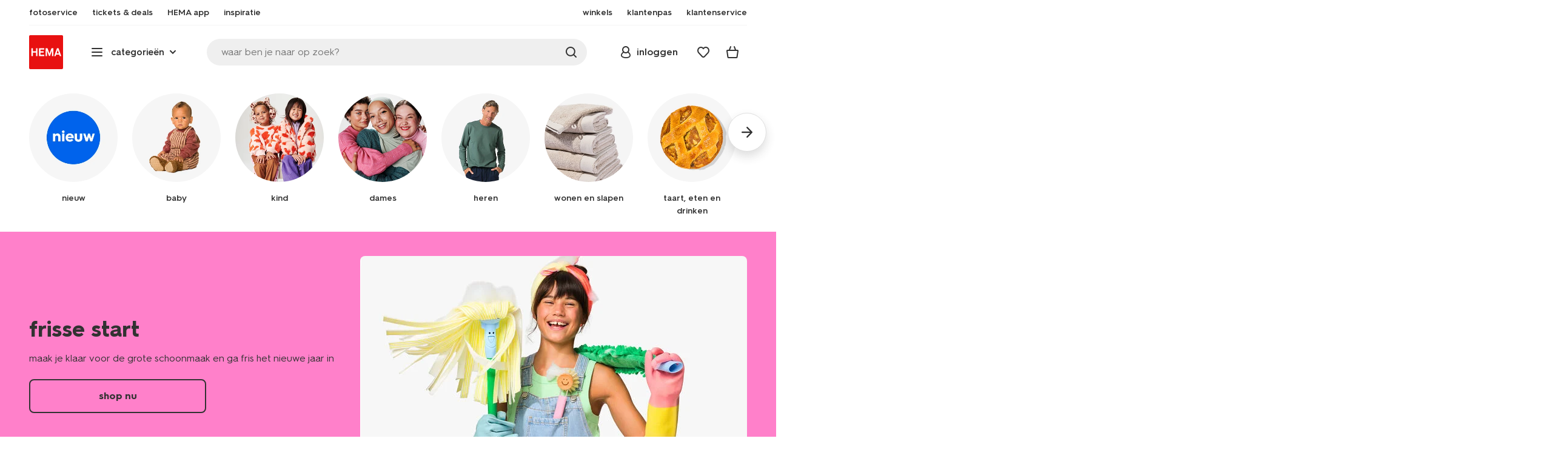

--- FILE ---
content_type: text/html;charset=UTF-8
request_url: https://www.hema.nl/
body_size: 47390
content:
<!doctype html>

<html lang="nl-NL">
<head>

























































































































































































































































































































































































<meta http-equiv="Content-Type" content="text/html; charset=utf-8">



<meta http-equiv="x-ua-compatible" content="ie=edge">
<meta name="viewport" content="width=device-width, initial-scale=1">
<meta name="theme-color" content="#fffffe" media="(prefers-color-scheme: light)">
<meta name="theme-color" content="#373737" media="(prefers-color-scheme: dark)">




<title>



HEMA.nl - Met liefde gemaakt - Echt HEMA
</title>








    <link rel="preconnect" href="https://htmsa.hema.nl">










<!-- CSS Stylesheet -->

<link rel="stylesheet" href="/on/demandware.static/Sites-HemaNL-Site/-/nl_NL/v1768626054589/css/style.css">
<script defer src="/on/demandware.static/Sites-HemaNL-Site/-/nl_NL/v1768626054589/lib/vue-2.6.14.min.js"></script>







<link rel="preload" type="font/woff2" as="font" crossorigin="" href="/on/demandware.static/Sites-HemaNL-Site/-/nl_NL/v1768626054589/fonts/HurmeHEMA-Bold.woff2">
<link rel="preload" type="font/woff2" as="font" crossorigin="" href="/on/demandware.static/Sites-HemaNL-Site/-/nl_NL/v1768626054589/fonts/HurmeHEMA-SemiBold.woff2">
<link rel="preload" type="font/woff2" as="font" crossorigin="" href="/on/demandware.static/Sites-HemaNL-Site/-/nl_NL/v1768626054589/fonts/HurmeHEMA-Regular.woff2">
<link rel="preload" type="font/woff2" as="font" crossorigin="" href="/on/demandware.static/Sites-HemaNL-Site/-/nl_NL/v1768626054589/fonts/hemasvgicons.woff2?v=1764676081">




<link rel="shortcut icon" href="/on/demandware.static/Sites-HemaNL-Site/-/default/dw7680e4bb/images/favicon.ico">




<meta property="og:title" content="HEMA.nl - Met liefde gemaakt - Echt HEMA">
<meta name="twitter:card" content="Met liefde gemaakt voor jou &eacute;n de wereld. Gratis thuisbezorgd vanaf &euro;30 ✓ Afhalen in 550+ HEMA winkels ✓ Verrassend lage prijzen ✓ Echt HEMA.">
<meta name="twitter:title" content="HEMA.nl - Met liefde gemaakt - Echt HEMA">
<meta property="og:url" content="https://www.hema.nl/">
<meta property="og:description" content="Met liefde gemaakt voor jou &eacute;n de wereld. Gratis thuisbezorgd vanaf &euro;30 ✓ Afhalen in 550+ HEMA winkels ✓ Verrassend lage prijzen ✓ Echt HEMA.">
<meta property="og:type" content="website">





<meta property="og:image" content="https://www.hema.nl/on/demandware.static/-/Sites/nl_NL/dw3dc21f9c/hallmarks/hema-open-graph.png">
<meta property="og:image:secure_url" content="https://www.hema.nl/on/demandware.static/-/Sites/nl_NL/dw3dc21f9c/hallmarks/hema-open-graph.png">



<meta name="title" content="HEMA.nl - Met liefde gemaakt - Echt HEMA">
<meta name="description" content="Met liefde gemaakt voor jou &eacute;n de wereld. Gratis thuisbezorgd vanaf &euro;30 ✓ Afhalen in 550+ HEMA winkels ✓ Verrassend lage prijzen ✓ Echt HEMA.">
<meta name="keywords" content="">











<script type="text/javascript">//<!--
/* <![CDATA[ (head-active_data.js) */
var dw = (window.dw || {});
dw.ac = {
    _analytics: null,
    _events: [],
    _category: "",
    _searchData: "",
    _anact: "",
    _anact_nohit_tag: "",
    _analytics_enabled: "true",
    _timeZone: "Europe/Amsterdam",
    _capture: function(configs) {
        if (Object.prototype.toString.call(configs) === "[object Array]") {
            configs.forEach(captureObject);
            return;
        }
        dw.ac._events.push(configs);
    },
	capture: function() { 
		dw.ac._capture(arguments);
		// send to CQ as well:
		if (window.CQuotient) {
			window.CQuotient.trackEventsFromAC(arguments);
		}
	},
    EV_PRD_SEARCHHIT: "searchhit",
    EV_PRD_DETAIL: "detail",
    EV_PRD_RECOMMENDATION: "recommendation",
    EV_PRD_SETPRODUCT: "setproduct",
    applyContext: function(context) {
        if (typeof context === "object" && context.hasOwnProperty("category")) {
        	dw.ac._category = context.category;
        }
        if (typeof context === "object" && context.hasOwnProperty("searchData")) {
        	dw.ac._searchData = context.searchData;
        }
    },
    setDWAnalytics: function(analytics) {
        dw.ac._analytics = analytics;
    },
    eventsIsEmpty: function() {
        return 0 == dw.ac._events.length;
    }
};
/* ]]> */
// -->
</script>
<script type="text/javascript">//<!--
/* <![CDATA[ (head-cquotient.js) */
var CQuotient = window.CQuotient = {};
CQuotient.clientId = 'bbrk-HemaNL';
CQuotient.realm = 'BBRK';
CQuotient.siteId = 'HemaNL';
CQuotient.instanceType = 'prd';
CQuotient.locale = 'nl_NL';
CQuotient.fbPixelId = '__UNKNOWN__';
CQuotient.activities = [];
CQuotient.cqcid='';
CQuotient.cquid='';
CQuotient.cqeid='';
CQuotient.cqlid='';
CQuotient.apiHost='api.cquotient.com';
/* Turn this on to test against Staging Einstein */
/* CQuotient.useTest= true; */
CQuotient.useTest = ('true' === 'false');
CQuotient.initFromCookies = function () {
	var ca = document.cookie.split(';');
	for(var i=0;i < ca.length;i++) {
	  var c = ca[i];
	  while (c.charAt(0)==' ') c = c.substring(1,c.length);
	  if (c.indexOf('cqcid=') == 0) {
		CQuotient.cqcid=c.substring('cqcid='.length,c.length);
	  } else if (c.indexOf('cquid=') == 0) {
		  var value = c.substring('cquid='.length,c.length);
		  if (value) {
		  	var split_value = value.split("|", 3);
		  	if (split_value.length > 0) {
			  CQuotient.cquid=split_value[0];
		  	}
		  	if (split_value.length > 1) {
			  CQuotient.cqeid=split_value[1];
		  	}
		  	if (split_value.length > 2) {
			  CQuotient.cqlid=split_value[2];
		  	}
		  }
	  }
	}
}
CQuotient.getCQCookieId = function () {
	if(window.CQuotient.cqcid == '')
		window.CQuotient.initFromCookies();
	return window.CQuotient.cqcid;
};
CQuotient.getCQUserId = function () {
	if(window.CQuotient.cquid == '')
		window.CQuotient.initFromCookies();
	return window.CQuotient.cquid;
};
CQuotient.getCQHashedEmail = function () {
	if(window.CQuotient.cqeid == '')
		window.CQuotient.initFromCookies();
	return window.CQuotient.cqeid;
};
CQuotient.getCQHashedLogin = function () {
	if(window.CQuotient.cqlid == '')
		window.CQuotient.initFromCookies();
	return window.CQuotient.cqlid;
};
CQuotient.trackEventsFromAC = function (/* Object or Array */ events) {
try {
	if (Object.prototype.toString.call(events) === "[object Array]") {
		events.forEach(_trackASingleCQEvent);
	} else {
		CQuotient._trackASingleCQEvent(events);
	}
} catch(err) {}
};
CQuotient._trackASingleCQEvent = function ( /* Object */ event) {
	if (event && event.id) {
		if (event.type === dw.ac.EV_PRD_DETAIL) {
			CQuotient.trackViewProduct( {id:'', alt_id: event.id, type: 'raw_sku'} );
		} // not handling the other dw.ac.* events currently
	}
};
CQuotient.trackViewProduct = function(/* Object */ cqParamData){
	var cq_params = {};
	cq_params.cookieId = CQuotient.getCQCookieId();
	cq_params.userId = CQuotient.getCQUserId();
	cq_params.emailId = CQuotient.getCQHashedEmail();
	cq_params.loginId = CQuotient.getCQHashedLogin();
	cq_params.product = cqParamData.product;
	cq_params.realm = cqParamData.realm;
	cq_params.siteId = cqParamData.siteId;
	cq_params.instanceType = cqParamData.instanceType;
	cq_params.locale = CQuotient.locale;
	
	if(CQuotient.sendActivity) {
		CQuotient.sendActivity(CQuotient.clientId, 'viewProduct', cq_params);
	} else {
		CQuotient.activities.push({activityType: 'viewProduct', parameters: cq_params});
	}
};
/* ]]> */
// -->
</script>








<script>
	function extend(a, b) {
		for (var key in b)
			if (b.hasOwnProperty(key))
				a[key] = b[key];
		return a;
	}
	var gtmDataObj = JSON.parse('\u007b\"country\"\u003a\"nl\u002dNL\"\u002c\"environment\"\u003a\"production\"\u002c\"shop\"\u003a\"webshop\"\u002c\"siteId\"\u003a\"002\"\u002c\"pageType\"\u003a\"home\"\u002c\"replatform\"\u003a\"new\"\u002c\"ecommerce\"\u003a\u007b\"currencyCode\"\u003a\"EUR\"\u007d\u002c\"consentState\"\u003a\u007b\"confirmed\"\u003afalse\u002c\"dps\"\u003a\"\"\u002c\"analytical\"\u003a\"denied\"\u002c\"marketing\"\u003a\"denied\"\u007d\u002c\"itemsInBasket\"\u003a\"0\"\u002c\"productsInBasket\"\u003a\"0\"\u007d');

	//check if appUser cookie and update platform
    var cookies = document.cookie.split(';');
    for (var i = 0; i < cookies.length; i++) {
        var tokens = cookies[i].split('=');
		var cookieKey = tokens[0].trim();
        if (cookieKey == 'appUser') {
            gtmDataObj.platform = 'app';
            break;
        }
	}

	if (!gtmDataObj.platform) {
		gtmDataObj.platform = 'web';
	}

	gtmDataLayer = window.gtmDataLayer || [];

	//push event about skipping step4
	

	

	var gtmUserInfo = JSON.parse('\u007b\"userId\"\u003a\"tuid000cfa6bf91\u002daeeb\u002d08ea\u002d789d\u002d3b3a40aada53\"\u002c\"loginState\"\u003a\"0\"\u002c\"crId\"\u003a\"\"\u002c\"eId\"\u003a\"\"\u002c\"meerHemaMember\"\u003a\"0\"\u002c\"userLoyaltyPoints\"\u003a0\u007d');



	extend(gtmDataObj, gtmUserInfo);
	gtmDataLayer.push(gtmDataObj);

	

	loggedCustomer = 'false';
</script>



<!-- Google Tag Manager -->
<script type="text/plain" data-usercentrics="Google Tag Manager">(function(a,b,c,d,e){
  a[d]=a[d]||[];
  a[d].push({'gtm.start': new Date().getTime(), event:'gtm.js'});
  var f = b.getElementsByTagName(c)[0],
      j = b.createElement(c);
  j.async = true;
  j.src = 'https://htmsa.hema.nl/htba.js?id=' + e + '&l=' + d;
  f.parentNode.insertBefore(j, f);
})(window,document,'script','gtmDataLayer','TZKLP7T');</script>





<script>
(function(w) {
	var ucInitialized = false;

	// Listen for Usercentrics UI initialization event
	w.addEventListener('UC_UI_INITIALIZED', () => {
		ucInitialized = true;
	});

	w.onload = () => {
		setTimeout(
			() => {
				var gtmLoaded = w.gtmdataLayer?.some(item => item.event === "gtm.js");

				if (!ucInitialized && !gtmLoaded) {

					(function(a,b,c,d,e){
  a[d]=a[d]||[];
  a[d].push({'gtm.start': new Date().getTime(), event:'gtm.js'});
  var f = b.getElementsByTagName(c)[0],
      j = b.createElement(c);
  j.async = true;
  j.src = 'https://htmsa.hema.nl/htba.js?id=' + e + '&l=' + d;
  f.parentNode.insertBefore(j, f);
})(window,document,'script','gtmDataLayer','TZKLP7T');

					if (w.gtmDataLayer) {
						w.gtmDataLayer.push({
							event: 'sendEvent',
							eventCat: 'gtm_fallback'
						});
					}
				}
			},
			Number(2500.0) || 0
		);
	};
})(window);
</script>


<!-- End Google Tag Manager -->





<script>
    var appWebViewInfo = JSON.parse('\u007b\"appWebView\"\u003afalse\u002c\"appUser\"\u003a0\u007d');
    if (appWebViewInfo.appWebView) {
        window.sessionStorage.setItem('appWebViewTab', true);
        window.sessionStorage.setItem('appUser', appWebViewInfo.appUser);
    }
</script>

<!-- Include Tags for the HEMA100 Pages -->









<link rel="canonical" href="https://www.hema.nl/">






<link rel="alternate" href="https://www.hema.nl/" hreflang="nl-nl">





<link rel="alternate" href="https://www.hema.com/nl-be" hreflang="nl-be">



<link rel="alternate" href="https://www.hema.com/fr-be" hreflang="fr-be">





<link rel="alternate" href="https://www.hema.com/fr-fr" hreflang="fr-fr">





<link rel="alternate" href="https://www.hema.com/de-de" hreflang="de-de">














<meta name="robots" content="index, follow">






<script async='async' src='https://securepubads.g.doubleclick.net/tag/js/gpt.js'></script>
<script>
var googletag = googletag || {};
googletag.cmd = googletag.cmd || [];
</script>
<script>
function initAds() {

var adslot = new Array();
googletag.cmd.push(function() {
var mapping1 = googletag.sizeMapping()
.addSize([0, 0], [[300, 250], 'fluid'])
.addSize([792, 0], [[728, 90], [728, 182], 'fluid'])
.addSize([1066, 0], [[728, 90], [970, 90], [970, 250], [971, 194], 'fluid'])
.addSize([1336, 0], [[728, 90], [970, 90], [970, 250], [1240, 248], 'fluid'])
.build();
adslot['Home_Mid1'] = googletag.defineSlot('/23117949970/Hema_Web/Home_Mid1', [[300, 250], [728, 90], [728, 182], [970, 90], [970, 250], [971, 194], [1240, 248], 'fluid'], 'Home_Mid1')
.defineSizeMapping(mapping1)
.addService(googletag.pubads());
adslot['Home_Bottom'] = googletag.defineSlot('/23117949970/Hema_Web/Home_Bottom', [[300, 250], [728, 90], [728, 182], [970, 90], [970, 250], [971, 194], [1240, 248], 'fluid'], 'Home_Bottom')
.defineSizeMapping(mapping1)
.addService(googletag.pubads());

googletag.pubads().setTargeting('L','NL');
googletag.pubads().enableSingleRequest();
googletag.pubads().collapseEmptyDivs();
googletag.pubads().disableInitialLoad();
googletag.enableServices();
googletag.pubads().refresh([adslot['Home_Mid1']], {changeCorrelator: false}); // load this adcall without lazy
googletag.pubads().addEventListener('slotRenderEnded', function(event) {
var slotId = event.slot.getSlotElementId();
var iframes = document.getElementById(slotId).getElementsByTagName('iframe');
if (iframes.length > 0) {
iframes[0].classList.add('retail-bannering-iframe');
}
});
});
var LazyLoading_Tag_IDs = 'Home_Bottom';

// Code below provided by Morgenfrisk - DO NOT CHANGE
// if there is an issue with the code below, contact Hema/Morgenfrisk for updated code
LazyLoading_Tag_IDs = LazyLoading_Tag_IDs.replace(/\s/g, '');
var lazyElements = LazyLoading_Tag_IDs.split(',');
function checkLazy_tmp(){
for(var i = 0; i < lazyElements.length; i++) {
if(document.getElementById(lazyElements[i]) && !document.getElementById(lazyElements[i]).dataset.isCalled && isAnyPartOfElementInViewport(document.getElementById(lazyElements[i]))) {
document.getElementById(lazyElements[i]).dataset.isCalled = true;
googletag.pubads().refresh([adslot[lazyElements[i]]], {changeCorrelator: false});
console.debug(lazyElements[i]+' adcall is called!')
}
}
}
function isAnyPartOfElementInViewport(el) {
const rect = el.getBoundingClientRect();
const windowHeight = (window.innerHeight || document.documentElement.clientHeight);
const windowWidth = (window.innerWidth || document.documentElement.clientWidth);
const vertInView = (rect.top <= windowHeight+200) && ((rect.top + rect.height) >= 0);
const horInView = (rect.left <= windowWidth) && ((rect.left + rect.width) >= 0);
return (vertInView && horInView);
}
function addEvent_tmp(elm, evType, fn, useCapture) {
if (elm.addEventListener) {
elm.addEventListener(evType, fn, useCapture);
return true;
} else if (elm.attachEvent) {
var r = elm.attachEvent('on' + evType, fn);
return r;
} else {
elm['on' + evType] = fn;
}
}
addEvent_tmp(window,'load', checkLazy_tmp, false);
addEvent_tmp(window,'resize', checkLazy_tmp, false);
addEvent_tmp(window,'scroll', checkLazy_tmp, false);
// end Morgenfrisk code area
}
// event listener for loading ad banners if user consented to marketing cookies
window.addEventListener('adBannerLoaded', function() {
initAds();
window.dispatchEvent(new Event('adBannersInitialized'));
});
</script>



</head>
<body>

<script>
    document.body.className += ' ';
</script>






<div class="container">






























































































































































































<script defer src="/on/demandware.static/Sites-HemaNL-Site/-/nl_NL/v1768626054589/js/vue-simplesearch.bundle.js"></script>
<script defer src="/on/demandware.static/Sites-HemaNL-Site/-/nl_NL/v1768626054589/js/vue-mobilelinks.bundle.js"></script>
<script defer src="/on/demandware.static/Sites-HemaNL-Site/-/nl_NL/v1768626054589/js/vue-sustainability.bundle.js"></script>
<div class="skip-links js-skip-links">
<a href="#main-content" class="button button-outline">
<span class="icon font-ico-dart" aria-hidden="true"></span>
ga naar hoofdinhoud
</a>
<a href="#search-fake-button" class="button button-outline">
<span class="icon font-ico-search" aria-hidden="true"></span>
ga naar zoeken
</a>
</div>
<span class="overlay overlay-custom" role="presentation"></span>
<span class="overlay-pdp" role="presentation"></span>

<div class="header-top-content">

	 

	
</div>

<header class="header  redesign" data-cy="hd-body">
<span class="overlay mobile-header-overlay fullscreen-overlay" role="presentation"></span>
<div class="wrap">
<button class="btn menu-toggle" data-cy="hd-ctgry-open" aria-label="toggle menu" type="button">
<span class="icon font-ico-hamburger" aria-hidden="true"></span>
</button>
<div class="nav-wrap clearfix">
<div class="bottom-nav">
<div class="logo-container">
<a href="https://www.hema.nl/" class="logo" data-cy="hd-hema-logo">
<img src="https://www.hema.nl/on/demandware.static/Sites-HemaNL-Site/-/default/dw79a2a71c/images/logo.svg" fetchpriority="high" alt="Hema log" width="56" height="56" loading="eager">
</a>
</div>
<div class="categories-wrap" data-cy="hd-ctgry-dropdown">
<span class="btn dropdown categories-btn categories-btn--fake" data-cy="mob-hd-menu-btn" aria-hidden="true">
<span class="icon font-ico-hamburger" aria-hidden="true"></span>
<span>categorie&euml;n</span>
<span class="icon font-ico-arrow-down-new" aria-hidden="true"></span>
</span>
<nav class="main-nav" data-cy="mob-menu-body">
<div class="navigation">
<div class="menu-header">
<a class="menu-header-logo-link" href="https://www.hema.nl/">
<img class="menu-header-logo" width="70" height="70" src="https://www.hema.nl/on/demandware.static/Sites-HemaNL-Site/-/default/dw79a2a71c/images/logo.svg" fetchpriority="high" alt="Hema">
</a>
<button class="menu-close js-menu-close" aria-label="Close category menu" data-cy="" type="button">
<span class="icon font-ico-close" aria-hidden="true"></span>
</button>
</div>
<div class="level-1 sliding-menu">
<div class="top-links js-gtm-mainnav js-accissility-top-links" data-gtmmenu="top">
<span class="h4 show">nog meer HEMA</span>
<div class="wrap">















<div class="content-asset"><!-- dwMarker="content" dwContentID="b47456b0f3cba822211c7ab3e5" -->
<ul>
	<li><a data-cy="hd-photo-service" href="https://foto.hema.nl/" target="_blank"><i class="icon font-ico-photo"></i><span>fotoservice</span></a>
	</li>
	<!--<li><a data-cy="hd-gift-cards" href="https://cadeaukaart.hema.nl/" target="_blank"><i class="icon font-ico-ticket"></i><span>cadeaukaart</span></a></li>-->
	
       <li><a data-cy="hd-tickets" href="https://tickets.hema.nl/" target="_blank"><i class="icon font-ico-ticket"></i><span>tickets & deals</span></a></li>

	<li><a href="/i/app"><i class="icon font-ico-mobile"></i><span>HEMA app</span></a></li>

	<li class="last-left"><a data-cy="hd-inspiration" href="/inspiratie"><i class="icon font-ico-caffee"></i><span>inspiratie</span></a>
	</li>
	
	<li><a href="/winkel-zoeken"><i class="icon font-ico-location"></i><span>winkels</span></a>
	</li>
<!--	<li><a href="/folder"><i class="icon font-ico-folder"></i><span>folder</span></a> -->
	</li>
	<li><a href="/pas"><i class="icon font-ico-pass"></i><span>klantenpas</span></a>
	</li>
	<li class="last-in-row"><a data-cy="hd-our-cstmr-service" href="/klantenservice"><i class="icon font-ico-support"></i><span>klantenservice</span></a>
	</li>
</ul>
</div> <!-- End content-asset -->








</div>
</div>
<div class="category-menu-container">
<button type="button" class="btn categories-btn js-acc-categories-btn" aria-label="Press enter to open the menu. Navigate through the menu with arrows.">
<span class="icon font-ico-hamburger" aria-hidden="true"></span>
<span>categorie&euml;n</span>
<span class="icon font-ico-arrow-down-new" aria-hidden="true"></span>
</button>
<span class="menu-container-overlay" aria-hidden="true"></span>
<div class="nav-category-menu js-gtm-mainnav" data-gtmmenu="main">

	 


	






























































































































































































<ul class="category-tree clearfix">
    <li class="body bold level-1-title">categorieën</li>
    <li flyout-ref="init" data-flyout-ref="init" class="li-init">&nbsp;</li>

	<li flyout-ref="flyout-nieuw-en-populair" data-flyout-ref="flyout-nieuw-en-populair"><a href="https://www.hema.nl/nieuw"><img width=36 height=39 alt="nieuw" class="cat-img" src="https://www.hema.nl/on/demandware.static/-/Sites/nl_NL/dwec314776/home/header-navigatie/HEMA-categoryslider-2023-280x280-nieuw.jpg" /><span class="text body">nieuw en populair</span></a></li>

	<li flyout-ref="flyout-baby" data-flyout-ref="flyout-baby"><a href="https://www.hema.nl/baby"><img width=36 height=39 alt="baby" class="cat-img" src="https://www.hema.nl/on/demandware.static/-/Sites/nl_NL/dwa32638dc/home/header-navigatie/HEMA-2025-categoryslider-280x280-wk39-baby.jpg" /><span  class="text body">baby</span></a></li>

	<li flyout-ref="flyout-kind" data-flyout-ref="flyout-kind"><a href="https://www.hema.nl/kind"><img width=36 height=39 alt="kind" class="cat-img" src="https://www.hema.nl/on/demandware.static/-/Sites/nl_NL/dwf062f26e/home/header-navigatie/HEMA-2025-categoryslider-280x280-wk39-kind.jpg" /><span class="text body">kind</span></a></li>

	<li flyout-ref="flyout-dames" data-flyout-ref="flyout-dames"><a href="https://www.hema.nl/dames"><img width=36 height=39 alt="dames" class="cat-img" src="https://www.hema.nl/on/demandware.static/-/Sites/nl_NL/dwca473a2b/home/header-navigatie/HEMA-2025-categoryslider-280x280-wk39-dames.jpg" /><span class="text body">dames</span></a></li>

	<li flyout-ref="flyout-heren" data-flyout-ref="flyout-heren"><a href="https://www.hema.nl/heren"><img width=36 height=39 alt="heren" class="cat-img" src="https://www.hema.nl/on/demandware.static/-/Sites/nl_NL/dw621932dc/home/header-navigatie/HEMA-2025-categoryslider-280x280-wk4142-kleding3.jpg" /><span class="text body">heren</span></a></li>

	<li flyout-ref="flyout-wonen-slapen" data-flyout-ref="flyout-wonen-slapen"><a href="https://www.hema.nl/wonen-slapen"><img width=36 height=39 alt="wonen-slapen" class="cat-img" src="https://www.hema.nl/on/demandware.static/-/Sites/nl_NL/dwbaa74a5b/home/header-navigatie/HEMA-2025-categoryslider-280x280-wk39-WS.jpg" /><span class="text body">wonen en slapen</span></a></li>

	<li flyout-ref="flyout-eten-drinken" data-flyout-ref="flyout-eten-drinken"><a href="https://www.hema.nl/eten-drinken"><img width=36 height=39 alt="eten-drinken" class="cat-img" src="https://www.hema.nl/on/demandware.static/-/Sites/nl_NL/dw0eafde3e/eten-drinken/catlist-menu/HEMA-2025-categoryslider-280x280-wk43-44-appeltaart.jpg" /><span class="text body">taart, eten en drinken</span></a></li>

	<li flyout-ref="flyout-school-kantoor" data-flyout-ref="flyout-school-kantoor"><a href="https://www.hema.nl/vrije-tijd-kantoor"><img width=36 height=39 alt="vrije-tijd-kantoor" class="cat-img" src="https://www.hema.nl/on/demandware.static/-/Sites/nl_NL/dwd9716a09/home/header-navigatie/HEMA-2025-categoryslider-280x280-wk5-6-vrije-tijd-en-kantoor.jpg" /><span class="text body">vrije tijd en kantoor</span></a></li>

	<li flyout-ref="flyout-koken-tafelen" data-flyout-ref="flyout-koken-tafelen"><a href="https://www.hema.nl/koken-tafelen"><img width=36 height=39 alt="koken-tafelen" class="cat-img" src="https://www.hema.nl/on/demandware.static/-/Sites/nl_NL/dw448181a2/koken-tafelen/cat-slider/HEMA-2024-categoryslider-280x280-wk11-12-koken.jpg" /><span class="text body">koken en tafelen</span></a></li>

<!-- 	<li flyout-ref="flyout-huishouden" data-flyout-ref="flyout-huishouden"><a href="https://www.hema.nl/wonen-slapen/huishouden"><img width=36 height=39 alt="huishouden" class="cat-img" src="https://www.hema.nl/on/demandware.static/-/Sites/nl_NL/dw472c1304/wonen-slapen/cat-slider/HEMA-2024-categoryslider-280x280-wk04-huishouden.jpg" /><span class="text body">huishouden</span></a></li> -->

	<li flyout-ref="flyout-feest-cadeau" data-flyout-ref="flyout-feest-cadeau"><a href="https://www.hema.nl/cadeau"><img width=36 height=39 alt="feest-cadeau" class="cat-img" src="https://www.hema.nl/on/demandware.static/-/Sites/nl_NL/dwf01c2181/home/header-navigatie/HEMA-2025-categoryslider-280x280-wk5-6-feest-en-cadeau.jpg" /><span class="text body">feest en cadeau</span></a></li>

	<li flyout-ref="flyout-mooi-gezond" data-flyout-ref="flyout-mooi-gezond"><a href="https://www.hema.nl/mooi-gezond"><img width=36 height=39 alt="mooi-gezond" class="cat-img" src="https://www.hema.nl/on/demandware.static/-/Sites/nl_NL/dw262ec388/home/header-navigatie/HEMA-2025-categoryslider-280x280-wk5-6-mooi-en-gezond.jpg" /><span class="text body">mooi en gezond</span></a></li>

	<li flyout-ref="flyout-speelgoed" data-flyout-ref="flyout-speelgoed"><a href="https://www.hema.nl/speelgoed-hobby"><img width=36 height=39 alt="speelgoed" class="cat-img" src="https://www.hema.nl/on/demandware.static/-/Sites/nl_NL/dw994fc272/home/header-navigatie/HEMA-2025-categoryslider-280x280-wk4142-speelgoed2.jpg" /><span class="text body">speelgoed en hobby</span></a></li>

       <li flyout-ref="flyout-fotoservice" data-flyout-ref="flyout-fotoservice"><a href="https://foto.hema.nl/" target="_blank"><img width=36 height=39 alt="fotoservice" class="cat-img" src="https://www.hema.nl/on/demandware.static/-/Sites/nl_NL/dw5269646d/home/header-navigatie/HEMA-2023-categoryslider-280x280-wk24-foto.jpg" /><span class="text body">fotoservice</span></a></li>    

      <!-- <li flyout-ref="flyout-vriendenprijsjes" data-flyout-ref="flyout-vriendenprijsjes"><a href="https://tickets.hema.nl/" target="_blank"><img width=36 height=39 alt="vriendenprijsjes" class="cat-img" src="https://www.hema.nl/on/demandware.static/-/Sites/nl_NL/dwf18330b9/home/header-navigatie/HEMA-2024-categoryslider-280x280-vriendenprijsjes.jpg" /><span class="text body">vriendenprijsjes</span></a></li> -->

<li flyout-ref="flyout-sale" data-flyout-ref="flyout-sale"><a href="https://www.hema.nl/sale"><img width=36 height=39 alt="sale" class="cat-img" src="https://www.hema.nl/on/demandware.static/-/Sites/nl_NL/dw920e6d4b/home/header-navigatie/HEMA-2023-categoryslider-280x280-wk13-sale.jpg" /><span class="text body">sale</span></a></li>

	<li flyout-ref="flyout-aanbiedingen" data-flyout-ref="flyout-aanbiedingen"><a href="https://www.hema.nl/aanbiedingen"><img width=36 height=39 alt="aanbiedingen" class="cat-img" src="https://www.hema.nl/on/demandware.static/-/Sites/nl_NL/dwb968d7e3/home/header-navigatie/HEMA-categoryslider-2023-280x280-aanbiedingen.jpg" /><span class="text body">aanbiedingen</span></a></li>




</ul>






























































































































































































 
	
</div>
</div>
<div id="vue-mobile-links" class="login-info">
<span class="h4">mijn HEMA</span>
<div class="login-info-links js-gtm-mainnav" data-gtmmenu="top">




























































































































































































<mobile-menu-links
customerregistered="false"
loginshowurl="https://www.hema.nl/on/demandware.store/Sites-HemaNL-Site/nl_NL/Login-Show?original=%2f"
accountshowurl="https://www.hema.nl/mijn-hema/account"
wishlistshowurl="https://www.hema.nl/wishlist"
wishlistitems="0">
</mobile-menu-links>
</div>
</div>
</div>
</div>
</nav>
</div>
<div class="search-wrap redesign">
<button class="search-fake js-search-open" id="search-fake-button" data-cy="open-search-overlay" type="button">
<span class="search-fake-input body js-search-fake-input" data-placeholder="waar ben je naar op zoek?">waar ben je naar op zoek?</span>
<span class="icon font-ico-search" aria-hidden="true"></span>
<span class="search-open" aria-hidden="true"></span>
</button>
</div>
<div class="header-actions">





























































































































































































<div class="profile-wrap">


<a class="btn-login js-login-button-desktop" href="https://www.hema.nl/mijn-hema/account" data-cy="hd-profile">
<span class="icon font-ico-profile-round" aria-hidden="true"></span>
<span class="profile-name">inloggen</span>
</a>

<input type="hidden" name="isCustomerLoggedIn" id="isCustomerLoggedIn" data-is-logged-in="false">
</div>
<div class="favorites-wrap ">
<a class="favorites-btn js-header-favorites" href="https://www.hema.nl/wishlist" data-cy="hd-fvrt" data-favorite-count="0" aria-label="Wish list">
<span class="icon font-ico-heart" aria-hidden="true"></span>
</a>
</div>


<div class="minicart-btn js-minicart-btn" data-cy="minicart-open">






























































































































































































<div class="js-added-products hidden">null</div>



<div class="inner redesign empty-minicart">

<a href="https://www.hema.nl/cart" title="bekijk je winkelmandje" class="btn cart-btn " data-cy="hd-mc">
<span class="cart-icon">
<span class="icon font-ico-cart"></span>
<span class="items body bold">0</span>
</span>
</a>
<input type="hidden" class="js-product-quantity" name="product-quantity" value="">
<input type="hidden" class="js-quantity-specific-product" name="quantity-specific-product" value="">
<input type="hidden" class="js-quantity-before-changing" name="quantity-before-changing" value="">


<div class="minicart js-minicart-container" data-productsinbasket="0" data-itemsinbasket="0" data-currencycode="" role="dialog" aria-modal="true" hidden>
<div class="minicart-top">
<span class="h2">winkelmandje</span>
</div>
<button class="close-minicart js-close-minicart" type="button">sluiten</button>
<div class="empty-cart empty-cart--mini">















<div class="content-asset"><!-- dwMarker="content" dwContentID="723de5387323e349eaa295e144" -->
<div class="empty-cart-top">
	<img alt="emty cart image" src="https://www.hema.nl/on/demandware.static/-/Sites-HemaNL-Library/nl_NL/dw682c9a41/empty-cart.jpg">
	<h3 class="h4">je winkelmandje is nog leeg...</h3>
</div>
<div class="empty-cart-bottom">
	<a href="https://www.hema.nl/on/demandware.store/Sites-HemaNL-Site/nl_NL/Login-Show?original=%2fcart" class='btn button-login button-green button-large'>log in om winkelmand te bekijken</a>
	<button class="link js-close-minicart" type="button">verder winkelen</button>
</div>
</div> <!-- End content-asset -->








</div>
</div>

</div>

<div class="cart-abandoned-reminder js-cart-abandoned-reminder hidden" data-cy="abandoned-cart-message">
    <span class="message">psst... er zit nog iets in je mandje</span>
</div>

</div>


<div class="modal-overlay new-modal-overlay js-account-minilogin-overlay" aria-hidden="true"></div>
<div class="account-minilogin new-modal redesign" hidden>
<button class="close-modal js-account-minilogin-modal-close" type="button">
<span class="font-ico-remove-round" aria-hidden="true"></span>
<span class="visually-hidden">global.close</span>
</button>
<div class="new-modal-body js-modal-body account-minilogin-body js-account-minilogin-body">



























































































































































































<span class="h2 account-login-heading">inloggen</span>
<h4 class="account-login-text h5">bestaande klant</h4>
<div class="basket-title-wrap redesign js-login-block">
<div class="message-block error-message-block error-message-block-warning hidden">
<span class="font-ico-warning" aria-hidden="true"></span>
<div class="error-message-body">
<span class="js-login-error-message body">&Eacute;&eacute;n of meerdere velden zijn niet correct ingevuld</span>
<a class="error-message-block-link js-forgot-password-link js-reset-password link hidden" href="javascript:;">wachtwoord vergeten?</a>
</div>
<button class="error-message-block-btn js-remove-error-msg-btn" type="button" aria-label="Close error message">
<span class="font-ico-close" aria-hidden="true"></span>
</button>
</div>
</div>
<div class="form">
<form id="dwfrm_login" class="js-login-modal-form login-modal-form js-validate-form">


<div class="form-wrapper" data-formgroup-id="login">
	
		
			
			<div class="form-group-wrapper" data-country-id="default">
				
					<fieldset class="form-row ">
						<legend class="visually-hidden">login</legend>
						
							
								
								


<div class="inner inner-full animated-label required">




<label for="dwfrm_login_username_default"><span class="label">e-mailadres</span></label>


<div class="input-wrap password-field js-email-field">
<div class="input-wrap--inner">
<span class="input-icon email-icon" aria-hidden="true"></span>
<input class="input-text required js-login-username-input" type="email"  id="dwfrm_login_username_default"  name="dwfrm_login_username" value="" regex="^[\w.%+-]+@(?:[a-zA-Z0-9-]+\.)+[a-zA-Z]{2,}$" autocomplete='off' minlength='6' maxlength='255' placeholder='e-mailadres' >
</div>

</div>






</div>

								
							
						
					</fieldset>
				
					<fieldset class="form-row ">
						<legend class="visually-hidden">login</legend>
						
							
								
								


<div class="inner inner-full animated-label required">




<label for="dwfrm_login_password_default"><span class="label">wachtwoord*</span></label>


<div class="input-wrap password-field">
<div class="input-wrap--inner">
<span class="input-icon pass-icon"></span>
<input class="input-text show-pass js-show-pass default-regex required js-login-password-input" type="password"  id="dwfrm_login_password_default"  name="dwfrm_login_password" value="" autocomplete='off' minlength='8' maxlength='255' data-msg-minlength='wachtwoord is te kort, voer een wachtwoord in van minimaal 8 karakters' placeholder='wachtwoord' >
<span class="input-icon show-pass-btn"></span>
</div>

</div>







</div>

								
							
						
					</fieldset>
				
			</div>
		
	

	<div class="hidden js-hidden-source">
		<div class="form-caption custom-form-caption js-custom-postal-tip"><small></small></div>
		<div class="address-suggestion js-address-result">
			<span class="js-result"></span>
		</div>
		<div class="js-address-error visually-hidden">
			<span class="error">We herkennen de combinatie van je postcode en huisnummer niet. Wil je deze controleren?</span>
		</div>
	</div>
</div>

<div class="form-row">
<button type="button" class="color-grey-darker link js-forgot-password-link">wachtwoord vergeten?</button>
</div>
<button type="submit" class="btn button-login button-green button-large js-validate-button js-login-button">inloggen</button>

<div id="js-login-recaptcha" class="recaptcha" data-loadcaptcha="true"></div>

<input type="hidden" name="csrf_token" value="Ivo8jIjuawyvNxRhEP-0xthH_z5f7iTNjxmbTUJKhWpRuJPNzCrqMV61uIowoRy9NP0fHsn1D8eJ6BkL3wqHWJvNJNO_amXgC6UI__HkVAFQuk49lhmjo4S0N0vTGZ0V7xZAxgLGfku3OIblkQelbPN7jslDl8U-oSGgE88Xkw8SRPH9qxY=">
</form>
</div>
<div class="account-login-subheader-wrap hidden" aria-hidden="true">
<p class="account-login-subheader">
<span>of</span>
</p>
</div>
<div class="js-without-account-button without-account-button hidden" aria-hidden="true">
<a class="btn button-login button-transparent button-large js-guest-gtm" href="/shipping">bestellen als gast</a>
</div>
<div class="account-login-subheader-wrap" aria-hidden="true">
<p class="account-login-subheader">
<span>of</span>
</p>
</div>
<div class="login-box-content-wrap js-modal-body">
<div class="basket-title-wrap redesign js-register-block">
<div class="message-block error-message-block error-message-block-warning hidden">
<span class="font-ico-warning" aria-hidden="true"></span>
<div class="error-message-body">
<span class="js-error-message body"></span>
</div>
<button class="error-message-block-btn js-remove-error-msg-btn" type="button" aria-label="Close error message">
<span class="font-ico-close" aria-hidden="true"></span>
</button>
</div>
</div>
<h5 class="account-login-text h5">nieuw bij HEMA, maak HEMA pas aan</h5>
<div class="login-box-content clearfix">













<div class="content-asset"><!-- dwMarker="content" dwContentID="6b4316567a98b6a6fa1e03f47c" -->
<ul class="login-guest-list">
	<li>
		<span class="ico-checked-wrap">
<i class="font-ico-checked"></i>

		</span>
		<span class="color-grey-dark">start met 10% korting</span>
	</li>
	<li>
		<span class="ico-checked-wrap">
<i class="font-ico-checked"></i>

		</span>
		<span class="color-grey-dark">spaar met elke euro 1 punt</span>
	</li>
	<li>
		<span class="ico-checked-wrap">
<i class="font-ico-checked"></i>

		</span>
		<span class="color-grey-dark">een gratis tompouce op je verjaardag</span>
	</li>
</ul>
</div> <!-- End content-asset -->







<form id="dwfrm_login_register" class="js-preregister-form js-validate-form">
<div class="form">


<div class="form-wrapper" data-formgroup-id="preregister">
	
		
			
			<div class="form-group-wrapper" data-country-id="default">
				
					<fieldset class="form-row ">
						<legend class="visually-hidden">preregister</legend>
						
							
								
								


<div class="inner inner-full animated-label required">




<label for="dwfrm_preregister_username_default"><span class="label">e-mailadres</span></label>


<div class="input-wrap password-field js-email-field">
<div class="input-wrap--inner">
<span class="input-icon email-icon" aria-hidden="true"></span>
<input class="input-text required js-register-username-input" type="email"  id="dwfrm_preregister_username_default"  name="dwfrm_preregister_username" value="" regex="^[\w.%+-]+@(?:[a-zA-Z0-9-]+\.)+[a-zA-Z]{2,}$" autocomplete='off' minlength='6' maxlength='255' placeholder='e-mailadres' >
</div>

</div>






</div>

								
							
						
					</fieldset>
				
			</div>
		
	

	<div class="hidden js-hidden-source">
		<div class="form-caption custom-form-caption js-custom-postal-tip"><small></small></div>
		<div class="address-suggestion js-address-result">
			<span class="js-result"></span>
		</div>
		<div class="js-address-error visually-hidden">
			<span class="error">We herkennen de combinatie van je postcode en huisnummer niet. Wil je deze controleren?</span>
		</div>
	</div>
</div>

<fieldset class="form-row form-row-button">
<legend class="visually-hidden">dwfrm_preregister_register</legend>
<button type="submit" class="btn button-transparent button-large js-register-button js-validate-button" value="maak een account aan" name="dwfrm_preregister_register">
account aanmaken
</button>
</fieldset>
<input type="hidden" name="csrf_token" value="U6V5GLsPSguNvgpQUO1zf_yvM83vqX-Gj18f6nOFKlpNY14ni1YnyVGuOOm-Ot1VKIqaoll4sHTxlk2Bqm--t7LXeolf4uJgFcO-_lOtQ_Wdt95vy0lfohFghEjVCUwsr-fjWX6HGOLU8Hu5UkOOmeDGOz-ZsrINtFa7ibh8HijbQoT_YlQ=">
<input type="hidden" name="createAccountFlag" value="true">
<input type="hidden" name="isCart" value="false">
</div>
</form>
</div>
</div>
</div>
</div>



























































































































































































<div class="modal-overlay new-modal-overlay js-password-modal-overlay" aria-hidden="true"></div>
<div class="new-modal js-password-modal password-modal redesign" hidden>
	
	<div class="new-modal-body js-modal-body forgot-password-body js-forgot-password-body">
		<div class="basket-title-wrap redesign js-password-change-error-block hidden">
			<div class="message-block error-message-block error-message-block-warning">
				<span class="font-ico-warning" aria-hidden="true"></span>
				<div class="error-message-body">
					<span class="js-password-error-message body">E&eacute;n of meer velden zijn niet goed ingevuld</span>
				</div>
				<button class="error-message-block-btn js-remove-error-msg-btn" type="button" aria-label="remove message">
					<span class="font-ico-close" aria-hidden="true"></span>
				</button>
			</div>
		</div>
		<h3 class="forgot-password-heading">wachtwoord vergeten?</h3>
		<p class="forgot-password-text body">Vul hieronder je e-mailadres in. Dan sturen wij je een e-mail met een link zodat je een nieuw wachtwoord kunt instellen.<br><br>LET OP: dit kan even duren, check ook je SPAM folder.</p>
		<form id="dwfrm_forgotpassword" class="js-forgot-password-form js-validate-form" novalidate="novalidate">
			<div class="form">
				

<div class="form-wrapper" data-formgroup-id="forgotpassword">
	
		
			
			<div class="form-group-wrapper" data-country-id="default">
				
					<fieldset class="form-row ">
						<legend class="visually-hidden">forgotpassword</legend>
						
							
								
								


<div class="inner inner-full animated-label required">




<label for="dwfrm_forgotpassword_email_default"><span class="label">e-mailadres</span></label>


<div class="input-wrap password-field js-email-field">
<div class="input-wrap--inner">
<span class="input-icon email-icon" aria-hidden="true"></span>
<input class="input-text required js-forgot-password-email-input" type="email"  id="dwfrm_forgotpassword_email_default"  name="dwfrm_forgotpassword_email" value="" regex="^[\w.%+-]+@(?:[a-zA-Z0-9-]+\.)+[a-zA-Z]{2,}$" autocomplete='off' maxlength='255' data-msg-required='e-mailadres is een verplicht veld' data-msg-email='dit e-mailadres is niet geldig' placeholder='e-mailadres' >
</div>

</div>






</div>

								
							
						
					</fieldset>
				
			</div>
		
	

	<div class="hidden js-hidden-source">
		<div class="form-caption custom-form-caption js-custom-postal-tip"><small></small></div>
		<div class="address-suggestion js-address-result">
			<span class="js-result"></span>
		</div>
		<div class="js-address-error visually-hidden">
			<span class="error">We herkennen de combinatie van je postcode en huisnummer niet. Wil je deze controleren?</span>
		</div>
	</div>
</div>

				<div class="form-row-inner">
					<button class="btn button-large button-green js-reset-password-button js-validate-button" type="submit">
						wachtwoord aanvragen
					</button>
					<input type="hidden" name="csrf_token" value="cwAiPhwxoDUA6RMzGiO8-lGo7LOTU1lKpCmGvc5SWlDyRvMReV0X3YmW1Anw15ezmVEeCqXa_zJqQ2k-VZktODNBdR1iRfV9jJmXikYk5neC9vkT5JNquH_Ui1C21Vcr1vDlgrzBmJMiwqynS2cKM6nSqJ1EHoWD27Ef9GWpvhRLr4ewHsI=">
				</div>
			</div>
			<input type="hidden" name="forgotPasswordFlag" value="true">
		</form>
		<button class="forgot-password-return-btn js-return-back" type="button">
			<span class="font-ico-back" aria-hidden="true"></span>
			terug
		</button>
	</div>
</div>

</div>
<div class="mobile-cart-added redesign" data-disable-auto-hide="false" data-cy="added-to-cart-msg-modal">
<span class="text js-single-product hidden body bold">
<span class="text-icon" aria-hidden="true"></span>
artikel toegevoegd
</span>
<span class="text js-multiple-product hidden body bold">
<span class="text-icon" aria-hidden="true"></span>
artikelen toegevoegd
</span>
<button class="close-message js-close-btn" data-cy="added-to-cart-msg-modal-close-btn" type="button">
sluiten
</button>
<div class="clear" aria-hidden="true"></div>
<button class="btn js-mobile-cart-added-button button btn-added" data-cy="added-to-cart-msg-modal-continue-btn" type="button">
verder winkelen
</button>
<a class="color-grey-darker js-mobile-cart-added-gotocart link btn-added-gotocart" href="https://www.hema.nl/cart" data-cy="added-to-cart-msg-modal-cart-btn">
naar winkelmandje
</a>
</div>
</div>
</div>
</div>

<div id="vue-simple-search" class="search-container">
<div class="search-overlay-shadow js-search-overlay-shadow" role="presentation"></div>
<div class="search-header">
<div class="wrap">
<div class="search-header-container">
<div class="logo-container">
<a href="https://www.hema.nl/" class="logo">
<img src="https://www.hema.nl/on/demandware.static/Sites-HemaNL-Site/-/default/dw79a2a71c/images/logo.svg" fetchpriority="high" alt="Hema" width="56" height="56" loading="eager">
</a>
</div>
<simple-search locale="nl_NL" search="https://www.hema.nl/search?lang=nl_NL" searchquery=""></simple-search>
<div class="search-close-container">
<button class="search-close js-search-cancel">
<span class="text">annuleren</span>
<span class="icon font-ico-cancel" aria-hidden="true"></span>
<span class="icon font-ico-back" aria-hidden="true"></span>
</button>
</div>
</div>
</div>
</div>
</div>
</header>
<div class="js-snackbar info-snackbar redesign">
	<div class="general-info-box">
		<span class="js-snackbar-icon ico font-ico-check2" aria-hidden="true"></span>
		<div class="snackbar-inner">
			<p class="snackbar-content"></p>
			<button class="snackbar-undo js-remove-undo link hidden" type="button" aria-label="Undo removal"></button>
		</div>
		<button class="js-close-snackbar-message close-remove-product-message" type="button">
			<span class="font-ico-remove-round" aria-hidden="true"></span>
			<span class="visually-hidden">
				verwijder
			</span>
		</button>
	</div>
</div>


<div class="content homepage clearfix" role="main" data-cy="hp-body" id="main-content">
































































































































































































<div class="main-content full-width redesign">
<div class="service-message-parent vertical-spacer-2-top vertical-spacer-2-bottom redesign">

	 

	
</div>

	 


	






























































































































































































<div class="category-container vertical-spacer-2-top vertical-spacer-2-bottom">
	<div class="wrap">
		<div class="category-container-box">
                    <div aria-live="polite" class="visually-hidden"></div>
			<div class="category-slider-controls">
				<button type="button" class="slick-prev category-prev">
					<i class="icon font-ico-arrow-slider"></i>
				</button>
				<button type="button" class="slick-next category-next">
					<i class="icon font-ico-arrow-slider"></i>
				</button>
			</div>
			<div class="category-slider redesign" data-type="slider">
<div class="category-box">

	<div class="category-item">	
		<a href="https://www.hema.nl/nieuw">
			<div class="cat-img-box"><img width=36 height=39 alt="nieuw" class="cat-img" data-cy="cat-slider-nieuw" fetchpriority="high" src="https://www.hema.nl/on/demandware.static/-/Sites/nl_NL/dwec314776/home/header-navigatie/HEMA-categoryslider-2023-280x280-nieuw.jpg"></div>			
			<span class="text body-small semibold">nieuw</span>
		</a>
	</div>	

	<div class="category-item">	
		<a href="https://www.hema.nl/baby">
			<div class="cat-img-box"><img width=36 height=39 alt="baby" class="cat-img" data-cy="cat-slider-baby" fetchpriority="high" src="https://www.hema.nl/on/demandware.static/-/Sites/nl_NL/dwa32638dc/home/header-navigatie/HEMA-2025-categoryslider-280x280-wk39-baby.jpg"></div>
			<span class="text body-small semibold">baby</span>
		</a>
	</div>
	
	<div class="category-item">	
		<a href="https://www.hema.nl/kind">
			<div class="cat-img-box"><img width=36 height=39 alt="kind" class="cat-img" data-cy="cat-slider-kind" fetchpriority="high" src="https://www.hema.nl/on/demandware.static/-/Sites/nl_NL/dwf062f26e/home/header-navigatie/HEMA-2025-categoryslider-280x280-wk39-kind.jpg"></div>
			<span class="text body-small semibold">kind</span>
		</a>
	</div>

	<div class="category-item">	
		<a href="https://www.hema.nl/dames">
			<div class="cat-img-box"><img width=36 height=39 alt="dames" class="cat-img" data-cy="cat-slider-dames" fetchpriority="high" src="https://www.hema.nl/on/demandware.static/-/Sites/nl_NL/dwca473a2b/home/header-navigatie/HEMA-2025-categoryslider-280x280-wk39-dames.jpg"></div>
			<span class="text body-small semibold">dames</span>
		</a>
	</div>

	<div class="category-item">	
		<a href="https://www.hema.nl/heren">
			<div class="cat-img-box"><img width=36 height=39 alt="heren" class="cat-img" data-cy="cat-slider-heren" fetchpriority="high" src="https://www.hema.nl/on/demandware.static/-/Sites/nl_NL/dw621932dc/home/header-navigatie/HEMA-2025-categoryslider-280x280-wk4142-kleding3.jpg"></div>
			<span class="text body-small semibold">heren</span>
		</a>
	</div>
	
	<div class="category-item">	
		<a href="https://www.hema.nl/wonen-slapen">
			<div class="cat-img-box"><img width=36 height=39 alt="wonen" class="cat-img" data-cy="cat-slider-wonen-slapen" fetchpriority="high" src="https://www.hema.nl/on/demandware.static/-/Sites/nl_NL/dwbaa74a5b/home/header-navigatie/HEMA-2025-categoryslider-280x280-wk39-WS.jpg"></div>
			<span class="text body-small semibold">wonen en slapen</span>
		</a>
	</div>
	
	<div class="category-item">	
		<a href="https://www.hema.nl/eten-drinken">
			<div class="cat-img-box"><img width=36 height=39 alt="eten-drinken" class="cat-img" data-cy="cat-slider-eten-drinken" fetchpriority="high" src="https://www.hema.nl/on/demandware.static/-/Sites/nl_NL/dw91c7825c/home/header-navigatie/HEMA-2025-categoryslider-280x280-wk43-44-appeltaart.jpg"></div>
			<span class="text body-small semibold">taart, eten en drinken</span>
		</a>
	</div>
	
	<div class="category-item">	
		<a href="https://www.hema.nl/vrije-tijd-kantoor">
			<div class="cat-img-box"><img width=36 height=39 alt="vrije tijd en kantoor" class="cat-img" data-cy="cat-slider-vrije-tijd-kantoor" fetchpriority="high" src="https://www.hema.nl/on/demandware.static/-/Sites/nl_NL/dwbaf00e39/home/header-navigatie/HEMA-2025-categoryslider-280x280-wk39-VTK.jpg"></div>
			<span class="text body-small semibold">vrije tijd en kantoor</span>
		</a>
	</div>

	<div class="category-item">	
		<a href="https://www.hema.nl/koken-tafelen">
			<div class="cat-img-box"><img width=36 height=39 alt="koken en tafelen" class="cat-img" data-cy="cat-slider-koken-tafelen" fetchpriority="high" src="https://www.hema.nl/on/demandware.static/-/Sites/nl_NL/dw448181a2/koken-tafelen/cat-slider/HEMA-2024-categoryslider-280x280-wk11-12-koken.jpg"></div>
			<span class="text body-small semibold">koken en tafelen</span>
		</a>
	</div>

<!--  <div class="category-item" data-name="huishouden">
            <a href="/wonen-slapen/huishouden">
              <div class="cat-img-box">
                <img width=36 height=39
                  width="134"
                  height="134"
                  alt="huishouden"
                  class="cat-img"
                  data-cy="cat-slider-7"
                  fetchpriority="high"
                  src="https://www.hema.nl/on/demandware.static/-/Sites/nl_NL/dw472c1304/wonen-slapen/cat-slider/HEMA-2024-categoryslider-280x280-wk04-huishouden.jpg"
                />
              </div>
              <span class="text body-small semibold">huishouden</span>
            </a>
          </div> --> 

	<div class="category-item">	
		<a href="https://www.hema.nl/cadeau">
			<div class="cat-img-box"><img width=36 height=39 alt="feest en cadeau" class="cat-img" data-cy="cat-slider-cadeau" fetchpriority="high" src="https://www.hema.nl/on/demandware.static/-/Sites/nl_NL/dwf01c2181/home/header-navigatie/HEMA-2025-categoryslider-280x280-wk5-6-feest-en-cadeau.jpg"></div>
			<span class="text body-small semibold">feest en cadeau</span>
		</a>
	</div>

	<div class="category-item">	
		<a href="https://www.hema.nl/mooi-gezond">
			<div class="cat-img-box"><img width=36 height=39 alt="mooi en verzorgd" class="cat-img" data-cy="cat-slider-mooi-gezond" fetchpriority="high" src="https://www.hema.nl/on/demandware.static/-/Sites/nl_NL/dwd5099847/home/header-navigatie/HEMA-2025-categoryslider-280x280-wk39-mooigezond.jpg"></div>
			<span class="text body-small semibold">mooi en gezond</span>
		</a>
	</div>

	<div class="category-item">	
		<a href="https://www.hema.nl/speelgoed-hobby">
			<div class="cat-img-box"><img width=36 height=39 alt="speelgoed" class="cat-img" data-cy="cat-slider-speelgoed" fetchpriority="high" src="https://www.hema.nl/on/demandware.static/-/Sites/nl_NL/dw994fc272/home/header-navigatie/HEMA-2025-categoryslider-280x280-wk4142-speelgoed2.jpg"></div>
			<span class="text body-small semibold">speelgoed en hobby</span>
		</a>
	</div>
	
	<div class="category-item">	
		<a href="https://foto.hema.nl/" target
=
"_blank">
			<div class="cat-img-box"><img width=36 height=39 alt="fotoservice" class="cat-img" data-cy="cat-slider-fotoservice" fetchpriority="high" src="https://www.hema.nl/on/demandware.static/-/Sites/nl_NL/dw5269646d/home/header-navigatie/HEMA-2023-categoryslider-280x280-wk24-foto.jpg"></div>			
			<span class="text body-small semibold">fotoservice</span>
		</a>
	</div>	

<!--	<div class="category-item">	
		<a href="https://tickets.hema.nl/" target
=
"_blank">
			<div class="cat-img-box"><img width=36 height=39 alt="HEMA vriendenprijsjes" class="cat-img" data-cy="cat-slider-fotoservice" fetchpriority="high" src="https://www.hema.nl/on/demandware.static/-/Sites/nl_NL/dwf18330b9/home/header-navigatie/HEMA-2024-categoryslider-280x280-vriendenprijsjes.jpg"></div>			
			<span class="text body-small semibold">vriendenprijsjes</span>
		</a>
	</div>	-->

	<div class="category-item">	
		<a href="https://www.hema.nl/aanbiedingen">
			<div class="cat-img-box"><img width=36 height=39 alt="aanbiedingen" class="cat-img" data-cy="cat-slider-aanbiedingen" fetchpriority="high" src="https://www.hema.nl/on/demandware.static/-/Sites/nl_NL/dwb968d7e3/home/header-navigatie/HEMA-categoryslider-2023-280x280-aanbiedingen.jpg"></div>			
			<span class="text body-small semibold">aanbiedingen</span>
		</a>
	</div>

	<div class="category-item">	
		<a href="https://www.hema.nl/aanbiedingen/sale">
			<div class="cat-img-box"><img width=36 height=39 alt="sale" class="cat-img" data-cy="cat-slider-sale" fetchpriority="high" src="https://www.hema.nl/on/demandware.static/-/Sites/nl_NL/dw920e6d4b/home/header-navigatie/HEMA-2023-categoryslider-280x280-wk13-sale.jpg"></div>
			<span class="text body-small semibold">sale</span>
		</a>
	</div>

				</div>
			</div>
		</div>
	</div>
</div>






























































































































































































 
	

	 


	




<section class="campaign-event hero-campaign-event stapelgek-pink vertical-spacer-7-bottom js-gtm-promotion hero-campaign-banner redesign campaign-regular" data-creative="home-contentslot-2|hero-campaign-event|Herocampaignevent" data-customergroup="">
<div class="wrap">
<div class="campaign-event-top hero-campaign-event-top">

<a class="campaign-event-link js-gtm-promotion hero-campaign-button"
data-promotionid="HEMA-2025-homepage-hero-1280x720-wk01-02-huishoud2"
data-creative="home-contentslot-2|hero-campaign-event|Herocampaignevent"
data-customergroup=""
href="/aanbiedingen"
>shop nu</a>


<div class="campaign-event-info">

<h2 class="campaign-event-title h1">frisse start</h2>


<h3 class="campaign-event-subtitle body">maak je klaar voor de grote schoonmaak en ga fris het nieuwe jaar in</h3>


<a class="button button-outline button-large js-gtm-promotion hero-campaign-button"
data-promotionid="HEMA-2025-homepage-hero-1280x720-wk01-02-huishoud2"
data-creative="home-contentslot-2|hero-campaign-event|Herocampaignevent"
data-customergroup=""
href="/aanbiedingen"
>shop nu</a>

</div>
<div class="campaign-event-img-container ">


<picture>
<source media="(max-width:425px)" srcset="https://www.hema.nl/dw/image/v2/BBRK_PRD/on/demandware.static/-/Sites/nl_NL/dwb234d0a6/2026-homepage/wk02-03/HEMA-2025-homepage-hero-1280x720-wk01-02-huishoud2.jpg?sw=393&amp;sfrm=jpg&amp;bgcolor=FFFFFF 1x, https://www.hema.nl/dw/image/v2/BBRK_PRD/on/demandware.static/-/Sites/nl_NL/dwb234d0a6/2026-homepage/wk02-03/HEMA-2025-homepage-hero-1280x720-wk01-02-huishoud2.jpg?sw=786&amp;sfrm=jpg&amp;bgcolor=FFFFFF 2x, https://www.hema.nl/dw/image/v2/BBRK_PRD/on/demandware.static/-/Sites/nl_NL/dwb234d0a6/2026-homepage/wk02-03/HEMA-2025-homepage-hero-1280x720-wk01-02-huishoud2.jpg?sw=1179&amp;sfrm=jpg&amp;bgcolor=FFFFFF 3x">
<source media="(max-width:767px)" srcset="https://www.hema.nl/dw/image/v2/BBRK_PRD/on/demandware.static/-/Sites/nl_NL/dwb234d0a6/2026-homepage/wk02-03/HEMA-2025-homepage-hero-1280x720-wk01-02-huishoud2.jpg?sw=735&amp;sfrm=jpg&amp;bgcolor=FFFFFF 1x, https://www.hema.nl/dw/image/v2/BBRK_PRD/on/demandware.static/-/Sites/nl_NL/dwb234d0a6/2026-homepage/wk02-03/HEMA-2025-homepage-hero-1280x720-wk01-02-huishoud2.jpg?sw=1470&amp;sfrm=jpg&amp;bgcolor=FFFFFF 2x, https://www.hema.nl/dw/image/v2/BBRK_PRD/on/demandware.static/-/Sites/nl_NL/dwb234d0a6/2026-homepage/wk02-03/HEMA-2025-homepage-hero-1280x720-wk01-02-huishoud2.jpg?sw=2205&amp;sfrm=jpg&amp;bgcolor=FFFFFF 3x">
<source media="(max-width:1024px)" srcset="https://www.hema.nl/dw/image/v2/BBRK_PRD/on/demandware.static/-/Sites/nl_NL/dwb234d0a6/2026-homepage/wk02-03/HEMA-2025-homepage-hero-1280x720-wk01-02-huishoud2.jpg?sw=960&amp;sfrm=jpg&amp;bgcolor=FFFFFF 1x, https://www.hema.nl/dw/image/v2/BBRK_PRD/on/demandware.static/-/Sites/nl_NL/dwb234d0a6/2026-homepage/wk02-03/HEMA-2025-homepage-hero-1280x720-wk01-02-huishoud2.jpg?sw=1920&amp;sfrm=jpg&amp;bgcolor=FFFFFF 2x, https://www.hema.nl/dw/image/v2/BBRK_PRD/on/demandware.static/-/Sites/nl_NL/dwb234d0a6/2026-homepage/wk02-03/HEMA-2025-homepage-hero-1280x720-wk01-02-huishoud2.jpg?sw=2880&amp;sfrm=jpg&amp;bgcolor=FFFFFF 3x">
<source media="(max-width:1335px)" srcset="https://www.hema.nl/dw/image/v2/BBRK_PRD/on/demandware.static/-/Sites/nl_NL/dwb234d0a6/2026-homepage/wk02-03/HEMA-2025-homepage-hero-1280x720-wk01-02-huishoud2.jpg?sw=638&amp;sfrm=jpg&amp;bgcolor=FFFFFF 1x, https://www.hema.nl/dw/image/v2/BBRK_PRD/on/demandware.static/-/Sites/nl_NL/dwb234d0a6/2026-homepage/wk02-03/HEMA-2025-homepage-hero-1280x720-wk01-02-huishoud2.jpg?sw=1276&amp;sfrm=jpg&amp;bgcolor=FFFFFF 2x, https://www.hema.nl/dw/image/v2/BBRK_PRD/on/demandware.static/-/Sites/nl_NL/dwb234d0a6/2026-homepage/wk02-03/HEMA-2025-homepage-hero-1280x720-wk01-02-huishoud2.jpg?sw=1914&amp;sfrm=jpg&amp;bgcolor=FFFFFF 3x">
<source media="(min-width:1336px)" srcset="https://www.hema.nl/dw/image/v2/BBRK_PRD/on/demandware.static/-/Sites/nl_NL/dwb234d0a6/2026-homepage/wk02-03/HEMA-2025-homepage-hero-1280x720-wk01-02-huishoud2.jpg?sw=696&amp;sfrm=jpg&amp;bgcolor=FFFFFF 1x, https://www.hema.nl/dw/image/v2/BBRK_PRD/on/demandware.static/-/Sites/nl_NL/dwb234d0a6/2026-homepage/wk02-03/HEMA-2025-homepage-hero-1280x720-wk01-02-huishoud2.jpg?sw=1392&amp;sfrm=jpg&amp;bgcolor=FFFFFF 2x, https://www.hema.nl/dw/image/v2/BBRK_PRD/on/demandware.static/-/Sites/nl_NL/dwb234d0a6/2026-homepage/wk02-03/HEMA-2025-homepage-hero-1280x720-wk01-02-huishoud2.jpg?sw=2088&amp;sfrm=jpg&amp;bgcolor=FFFFFF 3x">
<img class="campaign-event-img" fetchpriority=high loading="eager" src="https://www.hema.nl/dw/image/v2/BBRK_PRD/on/demandware.static/-/Sites/nl_NL/dwb234d0a6/2026-homepage/wk02-03/HEMA-2025-homepage-hero-1280x720-wk01-02-huishoud2.jpg?sw=696&amp;sfrm=jpg&amp;bgcolor=FFFFFF" alt="huis op hol bij HEMA" width="696" height="348">
</picture>



</div>
</div>
</div>






<div class="universal-slider universal-slider--banner-carousel js-universal-slider vertical-spacer-7-bottom" data-slides="4">
<div class="wrap">


<div class="universal-slider-info">
<h2 class="h2">text</h2>
<h3 class="subtitle body">text</h3>

<a class="title-link body semibold" href="/aanbiedingen">
<span class="link-text">meer aanbiedingen</span>
<span aria-hidden="true" class="icon font-ico-arrow-slider"></span>
</a>

</div>


<div class="universal-slider__wrap">
<div class="universal-slider__inner">
<div class="universal-slider__list js-universal-slider-list" ga-promoelement="homepage-contentslot-2|banner-carousel|hero-campaign-event" ga-promoname="herobanner-2026-wk02-03-huis-op-hol" ga-promotype="custom">

<div class="banner-carousel__slide universal-slider__item js-universal-slide">
	<div class="banner-carousel__box">
		<img alt="dekbedovertrekken en hoeslakens " class="banner-carousel__image" src="https://www.hema.nl/on/demandware.static/-/Sites/nl_NL/dw05412a1f/2026-homepage/wk02-03/HEMA-2026-homepage-carrousel-600x750-wk2-3-bedtextiel.jpg">
		<img alt="30% korting" class="banner-carousel__discount top-left"	src="https://www.hema.nl/on/demandware.static/-/Sites/nl_NL/dwf00f8b14/as-blok/30pct.svg">
	</div>
	<h4 class="banner-carousel__slide-title body bold">dekbedovertrekken en hoeslakens </h4>
	<a class="banner-carousel__slide-link" data-ga-promoitemindex="1" data-ga-promoitemname="dekbedovertrekken en hoeslakens " href="/wonen-slapen/aanbiedingen/beddengoed" aria-label="dekbedovertrekken en hoeslakens "></a>
</div>

<div class="banner-carousel__slide universal-slider__item js-universal-slide">
	<div class="banner-carousel__box">
		<img alt="thermokleding voor het hele gezin" class="banner-carousel__image" src="https://www.hema.nl/on/demandware.static/-/Sites/nl_NL/dwf0d61666/2026-homepage/wk02-03/HEMA-2026-homepage-carrousel-600x750-wk2-3-herenshirts.jpg">
		<img alt="30% korting" class="banner-carousel__discount top-left"	src="https://www.hema.nl/on/demandware.static/-/Sites/nl_NL/dwf00f8b14/as-blok/30pct.svg">
	</div>
	<h4 class="banner-carousel__slide-title body bold">heren basic t-shirts</h4>
	<a class="banner-carousel__slide-link" data-ga-promoitemindex="8" data-ga-promoitemname="heren basic t-shirts" href="/heren/aanbiedingen/basictshirts" aria-label="heren basic t-shirts"></a>
</div>

<div class="banner-carousel__slide universal-slider__item js-universal-slide">
	<div class="banner-carousel__box">
		<img alt="thermokleding voor het hele gezin" class="banner-carousel__image" src="https://www.hema.nl/on/demandware.static/-/Sites/nl_NL/dw89806d31/2026-homepage/wk02-03/HEMA-2026-homepage-carrousel-600x750-wk2-3-sportkleding.jpg">
		<img alt="40% korting" class="banner-carousel__discount top-left"	src="https://www.hema.nl/on/demandware.static/-/Sites/nl_NL/dw6543e58e/as-blok/40pct.svg">
	</div>
	<h4 class="banner-carousel__slide-title body bold">sportkleding en -bh's</h4>
	<a class="banner-carousel__slide-link" data-ga-promoitemindex="9" data-ga-promoitemname="sportkleding en -bh's" href="/aanbiedingen/gezin-aanbiedingen/sport" aria-label="sportkleding en -bh's"></a>
</div>

<div class="banner-carousel__slide universal-slider__item js-universal-slide">
	<div class="banner-carousel__box">
		<img alt="thermokleding voor het hele gezin" class="banner-carousel__image" src="https://www.hema.nl/on/demandware.static/-/Sites/nl_NL/dw38771cd5/2026-homepage/wk02-03/HEMA-2026-homepage-carrousel-600x750-wk2-3-thermo.jpg">
		<img alt="1+1 gratis" class="banner-carousel__discount top-left"	src="https://www.hema.nl/on/demandware.static/-/Sites/nl_NL/dw23c71638/as-blok/1plus1.svg">
	</div>
	<h4 class="banner-carousel__slide-title body bold">thermokleding voor het hele gezin</h4>
	<a class="banner-carousel__slide-link" data-ga-promoitemindex="4" data-ga-promoitemname="thermokleding voor het hele gezin" href="/aanbiedingen/gezin-aanbiedingen/thermo" aria-label="thermokleding "></a>
</div>

<div class="banner-carousel__slide universal-slider__item js-universal-slide">
	<div class="banner-carousel__box">
		<img alt="elektrische snuggledekens en warmte kussens" class="banner-carousel__image" src="https://www.hema.nl/on/demandware.static/-/Sites/nl_NL/dw8dde3ece/2026-homepage/wk02-03/HEMA-2026-homepage-carrousel-600x750-wk2-3-snuggledekenskussens.jpg">
		<img alt="30% gratis" class="banner-carousel__discount top-left"	src="https://www.hema.nl/on/demandware.static/-/Sites/nl_NL/dwf00f8b14/as-blok/30pct.svg">
	</div>
	<h4 class="banner-carousel__slide-title body bold">elektrische snuggledekens en warmtekussens</h4>
	<a class="banner-carousel__slide-link" data-ga-promoitemindex="6" data-ga-promoitemname="elektrische snuggledekens en warmte kussens" href="/wonen-slapen/aanbiedingen/warmteartikelen" aria-label="kunststof opbergboxen"></a>
</div>

<div class="banner-carousel__slide universal-slider__item js-universal-slide">
	<div class="banner-carousel__box">
		<img alt="badtextiel" class="banner-carousel__image" src="https://www.hema.nl/on/demandware.static/-/Sites/nl_NL/dw6a6b82e4/2026-homepage/wk02-03/HEMA-2026-homepage-carrousel-600x750-WS-wk2-3-badtextiel.jpg">
		<img alt="30% korting" class="banner-carousel__discount top-left"	src="https://www.hema.nl/on/demandware.static/-/Sites/nl_NL/dwf00f8b14/as-blok/30pct.svg">
	</div>
	<h4 class="banner-carousel__slide-title body bold">badtextiel</h4>
	<a class="banner-carousel__slide-link" data-ga-promoitemindex="2" data-ga-promoitemname="badtextiel" href="/wonen-slapen/aanbiedingen/bad" aria-label="badtextiel"></a>
</div>

<div class="banner-carousel__slide universal-slider__item js-universal-slide">
	<div class="banner-carousel__box">
		<img alt="raamdecoratie" class="banner-carousel__image" src="https://www.hema.nl/on/demandware.static/-/Sites/nl_NL/dw4433a3a2/2026-homepage/wk02-03/HEMA-2026-homepage-carrousel-600x750-wk2-3-raamdeco.jpg">
		<img alt="30% korting" class="banner-carousel__discount top-left"	src="https://www.hema.nl/on/demandware.static/-/Sites/nl_NL/dwf00f8b14/as-blok/30pct.svg">
	</div>
	<h4 class="banner-carousel__slide-title body bold">op maat gemaakte raamdecoratie</h4>
	<a class="banner-carousel__slide-link" data-ga-promoitemindex="3" data-ga-promoitemname="raamdecoratie" href="/wonen-slapen/raamdecoratie/raamdecoratie-op-maat" aria-label="raamdecoratie"></a>
</div>

<div class="banner-carousel__slide universal-slider__item js-universal-slide">
	<div class="banner-carousel__box">
		<img alt="kunststof opbergboxen" class="banner-carousel__image" src="https://www.hema.nl/on/demandware.static/-/Sites/nl_NL/dw5d21b932/2026-homepage/wk02-03/HEMA-2026-homepage-carrousel-600x750-wk2-3-opbergboxen.jpg">
		<img alt="1+1 gratis" class="banner-carousel__discount top-left"	src="https://www.hema.nl/on/demandware.static/-/Sites/nl_NL/dw23c71638/as-blok/1plus1.svg">
	</div>
	<h4 class="banner-carousel__slide-title body bold">kunststof opbergboxen</h4>
	<a class="banner-carousel__slide-link" data-ga-promoitemindex="5" data-ga-promoitemname="kunststof opbergboxen" href="/wonen-slapen/aanbiedingen/opbergers" aria-label="kunststof opbergboxen"></a>
</div>





<div class="banner-carousel__slide universal-slider__item js-universal-slide">
	<div class="banner-carousel__box">
		<img alt="huisouden van HEMA & Brabantia" class="banner-carousel__image" src="https://www.hema.nl/on/demandware.static/-/Sites/nl_NL/dw0be3edcd/2026-homepage/wk02-03/HEMA-2026-homepage-carrousel-600x750-wk2-3-brabantia.jpg">
		<img alt="20% gratis" class="banner-carousel__discount top-left"	src="https://www.hema.nl/on/demandware.static/-/Sites/nl_NL/dw12d39f48/as-blok/20pct.svg">
	</div>
	<h4 class="banner-carousel__slide-title body bold">huishouden van HEMA & Brabantia</h4>
	<a class="banner-carousel__slide-link" data-ga-promoitemindex="7" data-ga-promoitemname="huisouden van HEMA & Brabantia" href="/wonen-slapen/aanbiedingen/brabantia" aria-label="huisouden van HEMA & Brabantia"></a>
</div>



<div class="banner-carousel__slide banner-carousel__slide--all universal-slider__item js-universal-slide">

<div class="banner-carousel__box brand-grey">
<span class="icon font-ico-arrow-slider" aria-hidden="true"></span>
<span class="body bold">meer aanbiedingen</span>
</div>
<a class="banner-carousel__slide-link" href="/aanbiedingen" aria-label="meer aanbiedingen"></a>
</div>

</div>
</div>
</div>
</div>
</div>



</section>

 
	

	 


	




<section class="campaign-event hero-campaign-event sale-red vertical-spacer-7-bottom js-gtm-promotion hero-campaign-banner redesign campaign-regular" data-creative="home-contentslot-3|hero-campaign-event|Herocampaignevent" data-customergroup="">
<div class="wrap">
<div class="campaign-event-top hero-campaign-event-top">

<a class="campaign-event-link js-gtm-promotion hero-campaign-button"
data-promotionid="HEMA-2024-homepage-promo-1392x696-SALE-2"
data-creative="home-contentslot-3|hero-campaign-event|Herocampaignevent"
data-customergroup=""
href="/sale"
>shop sale</a>


<div class="campaign-event-info">

<h2 class="campaign-event-title h1">tot 70% korting</h2>


<h3 class="campaign-event-subtitle body">nu op al je favorieten</h3>


<a class="button button-outline button-large js-gtm-promotion hero-campaign-button"
data-promotionid="HEMA-2024-homepage-promo-1392x696-SALE-2"
data-creative="home-contentslot-3|hero-campaign-event|Herocampaignevent"
data-customergroup=""
href="/sale"
>shop sale</a>

</div>
<div class="campaign-event-img-container ">


<picture>
<source media="(max-width:425px)" srcset="https://www.hema.nl/dw/image/v2/BBRK_PRD/on/demandware.static/-/Sites/nl_NL/dw2b0aae6f/2024-nieuwe-homepage/sale/HEMA-2024-homepage-promo-1392x696-SALE-2.jpg?sw=393&amp;sfrm=jpg&amp;bgcolor=FFFFFF 1x, https://www.hema.nl/dw/image/v2/BBRK_PRD/on/demandware.static/-/Sites/nl_NL/dw2b0aae6f/2024-nieuwe-homepage/sale/HEMA-2024-homepage-promo-1392x696-SALE-2.jpg?sw=786&amp;sfrm=jpg&amp;bgcolor=FFFFFF 2x, https://www.hema.nl/dw/image/v2/BBRK_PRD/on/demandware.static/-/Sites/nl_NL/dw2b0aae6f/2024-nieuwe-homepage/sale/HEMA-2024-homepage-promo-1392x696-SALE-2.jpg?sw=1179&amp;sfrm=jpg&amp;bgcolor=FFFFFF 3x">
<source media="(max-width:767px)" srcset="https://www.hema.nl/dw/image/v2/BBRK_PRD/on/demandware.static/-/Sites/nl_NL/dw2b0aae6f/2024-nieuwe-homepage/sale/HEMA-2024-homepage-promo-1392x696-SALE-2.jpg?sw=735&amp;sfrm=jpg&amp;bgcolor=FFFFFF 1x, https://www.hema.nl/dw/image/v2/BBRK_PRD/on/demandware.static/-/Sites/nl_NL/dw2b0aae6f/2024-nieuwe-homepage/sale/HEMA-2024-homepage-promo-1392x696-SALE-2.jpg?sw=1470&amp;sfrm=jpg&amp;bgcolor=FFFFFF 2x, https://www.hema.nl/dw/image/v2/BBRK_PRD/on/demandware.static/-/Sites/nl_NL/dw2b0aae6f/2024-nieuwe-homepage/sale/HEMA-2024-homepage-promo-1392x696-SALE-2.jpg?sw=2205&amp;sfrm=jpg&amp;bgcolor=FFFFFF 3x">
<source media="(max-width:1024px)" srcset="https://www.hema.nl/dw/image/v2/BBRK_PRD/on/demandware.static/-/Sites/nl_NL/dw2b0aae6f/2024-nieuwe-homepage/sale/HEMA-2024-homepage-promo-1392x696-SALE-2.jpg?sw=960&amp;sfrm=jpg&amp;bgcolor=FFFFFF 1x, https://www.hema.nl/dw/image/v2/BBRK_PRD/on/demandware.static/-/Sites/nl_NL/dw2b0aae6f/2024-nieuwe-homepage/sale/HEMA-2024-homepage-promo-1392x696-SALE-2.jpg?sw=1920&amp;sfrm=jpg&amp;bgcolor=FFFFFF 2x, https://www.hema.nl/dw/image/v2/BBRK_PRD/on/demandware.static/-/Sites/nl_NL/dw2b0aae6f/2024-nieuwe-homepage/sale/HEMA-2024-homepage-promo-1392x696-SALE-2.jpg?sw=2880&amp;sfrm=jpg&amp;bgcolor=FFFFFF 3x">
<source media="(max-width:1335px)" srcset="https://www.hema.nl/dw/image/v2/BBRK_PRD/on/demandware.static/-/Sites/nl_NL/dw2b0aae6f/2024-nieuwe-homepage/sale/HEMA-2024-homepage-promo-1392x696-SALE-2.jpg?sw=638&amp;sfrm=jpg&amp;bgcolor=FFFFFF 1x, https://www.hema.nl/dw/image/v2/BBRK_PRD/on/demandware.static/-/Sites/nl_NL/dw2b0aae6f/2024-nieuwe-homepage/sale/HEMA-2024-homepage-promo-1392x696-SALE-2.jpg?sw=1276&amp;sfrm=jpg&amp;bgcolor=FFFFFF 2x, https://www.hema.nl/dw/image/v2/BBRK_PRD/on/demandware.static/-/Sites/nl_NL/dw2b0aae6f/2024-nieuwe-homepage/sale/HEMA-2024-homepage-promo-1392x696-SALE-2.jpg?sw=1914&amp;sfrm=jpg&amp;bgcolor=FFFFFF 3x">
<source media="(min-width:1336px)" srcset="https://www.hema.nl/dw/image/v2/BBRK_PRD/on/demandware.static/-/Sites/nl_NL/dw2b0aae6f/2024-nieuwe-homepage/sale/HEMA-2024-homepage-promo-1392x696-SALE-2.jpg?sw=696&amp;sfrm=jpg&amp;bgcolor=FFFFFF 1x, https://www.hema.nl/dw/image/v2/BBRK_PRD/on/demandware.static/-/Sites/nl_NL/dw2b0aae6f/2024-nieuwe-homepage/sale/HEMA-2024-homepage-promo-1392x696-SALE-2.jpg?sw=1392&amp;sfrm=jpg&amp;bgcolor=FFFFFF 2x, https://www.hema.nl/dw/image/v2/BBRK_PRD/on/demandware.static/-/Sites/nl_NL/dw2b0aae6f/2024-nieuwe-homepage/sale/HEMA-2024-homepage-promo-1392x696-SALE-2.jpg?sw=2088&amp;sfrm=jpg&amp;bgcolor=FFFFFF 3x">
<img class="campaign-event-img"  loading="lazy" src="https://www.hema.nl/dw/image/v2/BBRK_PRD/on/demandware.static/-/Sites/nl_NL/dw2b0aae6f/2024-nieuwe-homepage/sale/HEMA-2024-homepage-promo-1392x696-SALE-2.jpg?sw=696&amp;sfrm=jpg&amp;bgcolor=FFFFFF" alt="sale" width="696" height="348">
</picture>



</div>
</div>
</div>




<span>



























































































































































































































































































































































































<div class="universal-slider universal-slider--recommender recommender js-universal-slider-recommender js-universal-slider js-recommendations js-recommendation-products" data-slides="4">
<div class="wrap">

<div class="universal-slider-info">





<a class="title-link body semibold" href="/sale">
<span class="link-text">bekijk alles</span>
<span aria-hidden="true" class="icon font-ico-arrow-slider"></span>
</a>

</div>

<div class="universal-slider__wrap">
<div class="universal-slider__inner">
<div class="universal-slider__list js-universal-slider-list js-product-grid js-impressions-grid" data-gtmlisttype="homepage-contentslot-3|product-carousel|campaign-event|sale">


<div class="js-product-container universal-slider__item js-universal-slide">

<!-- CQuotient Activity Tracking (viewReco-cquotient.js) -->
<script type="text/javascript">//<!--
/* <![CDATA[ */
(function(){
try {
	if(window.CQuotient) {
		var cq_params = {};
		cq_params.cookieId = window.CQuotient.getCQCookieId();
		cq_params.userId = window.CQuotient.getCQUserId();
		cq_params.emailId = CQuotient.getCQHashedEmail();
		cq_params.loginId = CQuotient.getCQHashedLogin();
		cq_params.accumulate = true;
		cq_params.products = [{
			id: '5790093',
			sku: '',
			type: '',
			alt_id: ''
		}];
		cq_params.recommenderName = '__UNDEFINED__';
		cq_params.realm = "BBRK";
		cq_params.siteId = "HemaNL";
		cq_params.instanceType = "prd";
		cq_params.locale = window.CQuotient.locale;
		cq_params.slotId = '';
		cq_params.slotConfigId = '';
		cq_params.slotConfigTemplate = '';
		if(window.CQuotient.sendActivity)
			window.CQuotient.sendActivity( CQuotient.clientId, 'viewReco', cq_params );
		else
			window.CQuotient.activities.push( {activityType: 'viewReco', parameters: cq_params} );
	}
} catch(err) {}
})();
/* ]]> */
// -->
</script>
<script type="text/javascript">//<!--
/* <![CDATA[ (viewProduct-active_data.js) */
dw.ac._capture({id: "5790093", type: "recommendation"});
/* ]]> */
// -->
</script>
















































































































































































































<!-- dwMarker="product" dwContentID="499266e30ab7b1b8e2765ead01" -->
<div class="product js-gtmproduct js-product-tile"
id="499266e30ab7b1b8e2765ead01"
data-itemid="5790093" data-productid="5790093"
data-gtmproduct="{&quot;name&quot;:&quot;dekbedovertrek 240x200/220cm zacht katoen strepen groen&quot;,&quot;id&quot;:&quot;5790093&quot;,&quot;variantId&quot;:&quot;empty&quot;,&quot;variantGroupSKU&quot;:&quot;empty&quot;,&quot;masterSKU&quot;:&quot;5790093&quot;,&quot;isAvailableOnline&quot;:&quot;yes_lim&quot;,&quot;price&quot;:&quot;27.00&quot;,&quot;stockStatus&quot;:&quot;IN_STOCK&quot;,&quot;headgroupCode&quot;:&quot;057&quot;,&quot;unitName&quot;:&quot;BED/BATH&quot;,&quot;headGroupName&quot;:&quot;DEKBEDOVERTREKSETS&quot;,&quot;categoryName&quot;:&quot;bed/bath&quot;,&quot;colour&quot;:&quot;groen&quot;,&quot;unitCode&quot;:&quot;BB&quot;,&quot;subproductTypename&quot;:&quot;dekbedovertrek&quot;,&quot;eventTag&quot;:&quot;empty&quot;,&quot;promotionTag&quot;:&quot;empty&quot;,&quot;promoLabel&quot;:&quot;sale&quot;,&quot;marketingLabel&quot;:&quot;empty&quot;,&quot;logoLabel&quot;:&quot;empty&quot;,&quot;stickerLabel&quot;:&quot;empty&quot;,&quot;legalLabel&quot;:&quot;empty&quot;,&quot;leadTime&quot;:&quot;empty&quot;,&quot;series&quot;:&quot;empty&quot;,&quot;size&quot;:&quot;240x200/200&quot;,&quot;bvAverageRating&quot;:&quot;empty&quot;,&quot;category&quot;:&quot;BED/BATH|bed/bath|DEKBEDOVERTREKSETS&quot;,&quot;variantType&quot;:&quot;1size_1col&quot;,&quot;variant&quot;:&quot;empty&quot;,&quot;categoryCode&quot;:&quot;61&quot;,&quot;productTypename&quot;:&quot;dekbedovertrek&quot;,&quot;pictureLoaded&quot;:1}"
data-stockStatus = IN_STOCK
data-gtmaddtoeditor="{&quot;event&quot;:&quot;addToEditor&quot;,&quot;editorType&quot;:null,&quot;productId&quot;:&quot;5790093&quot;,&quot;variantId&quot;:&quot;5790093&quot;,&quot;variantGroupSKU&quot;:&quot;empty&quot;,&quot;masterSKU&quot;:&quot;5790093&quot;,&quot;productName&quot;:&quot;dekbedovertrek 240x200/220cm zacht katoen strepen groen&quot;}"
data-issetproduct="false"
data-basketvalue="0.0"
data-minquantity="1"
data-iscurtains="false">

<div class="favorites-container">
<span class="favorites-wrapper">




<a class="add-to-favorites  js-favorites js-favorites-heart"
data-pid="5790093"
data-action="wishlist"
data-source="producttile"
data-add="https://www.hema.nl/on/demandware.store/Sites-HemaNL-Site/nl_NL/Wishlist-Add?pid=5790093&amp;source=producttile&amp;giftcardvalue="
data-remove="https://www.hema.nl/on/demandware.store/Sites-HemaNL-Site/nl_NL/Wishlist-RemoveItem?pid=5790093&amp;source=producttile"
href="https://www.hema.nl/wishlist?source=producttile"
title="toevoegen aan favorieten"
data-cy="cart-favorite">

</a>

</span>
</div>



<div class="product-image-wrap">
<div class="product-image">




<div class="signings">

<span class="signings__item signings__item--promo ">

<strong class="signings__desc signings__desc--title">sale</strong>

</span>
</div>




<a
	class="product-image-link js-product-link recommendation-tile"
	href="/wonen-slapen/slapen/dekbedovertrek/dekbedovertrek-240x200%2F220cm-zacht-katoen-strepen-groen-5790093.html"
	aria-label="product link"
>
	<picture>
		<source
			media="(max-width: 1024px)"
			srcset="https://www.hema.nl/dw/image/v2/BBRK_PRD/on/demandware.static/-/Sites-HEMA-master-catalog/default/dwe2249729/product/5790093_01_001.jpg?sw=600&amp;sfrm=png&amp;bgcolor=FFFFFF 1x, https://www.hema.nl/dw/image/v2/BBRK_PRD/on/demandware.static/-/Sites-HEMA-master-catalog/default/dwe2249729/product/5790093_01_001.jpg?sw=540&amp;sfrm=png&amp;bgcolor=FFFFFF 2x, https://www.hema.nl/dw/image/v2/BBRK_PRD/on/demandware.static/-/Sites-HEMA-master-catalog/default/dwe2249729/product/5790093_01_001.jpg?sw=540&amp;sfrm=png&amp;bgcolor=FFFFFF 3x, https://www.hema.nl/dw/image/v2/BBRK_PRD/on/demandware.static/-/Sites-HEMA-master-catalog/default/dwe2249729/product/5790093_01_001.jpg?sw=540&amp;sfrm=png&amp;bgcolor=FFFFFF 4x"
		/>
		<img
			src="https://www.hema.nl/dw/image/v2/BBRK_PRD/on/demandware.static/-/Sites-HEMA-master-catalog/default/dwe2249729/product/5790093_01_001.jpg?sw=600&amp;sfrm=png&amp;bgcolor=FFFFFF"
			class="recommended-tile-img js-product-tile-image js-lazyload-img"
			width="245"
			height="279"
			data-productid="5790093"
			data-src="https://www.hema.nl/dw/image/v2/BBRK_PRD/on/demandware.static/-/Sites-HEMA-master-catalog/default/dwe2249729/product/5790093_01_001.jpg?sw=600&amp;sfrm=png&amp;bgcolor=FFFFFF"
			alt="dekbedovertrek 240x200/220cm zacht katoen strepen groen - 5790093 - HEMA"
			title="dekbedovertrek 240x200/220cm zacht katoen strepen groen - 5790093 - HEMA"
			data-thumb="{&quot;pid&quot;:&quot;5790093&quot;,&quot;name&quot;:&quot;dekbedovertrek 240x200/220cm zacht katoen strepen groen&quot;,&quot;variantAttributeValues&quot;:null,&quot;href&quot;:&quot;/wonen-slapen/slapen/dekbedovertrek/dekbedovertrek-240x200%2F220cm-zacht-katoen-strepen-groen-5790093.html&quot;,&quot;storestockUrl&quot;:&quot;/wonen-slapen/slapen/dekbedovertrek/dekbedovertrek-240x200%2F220cm-zacht-katoen-strepen-groen-5790093.html?open=storestock&quot;,&quot;src&quot;:&quot;https://www.hema.nl/dw/image/v2/BBRK_PRD/on/demandware.static/-/Sites-HEMA-master-catalog/default/dwe2249729/product/5790093_01_001.jpg?sw=600&amp;sfrm=png&amp;bgcolor=FFFFFF&quot;,&quot;alt&quot;:&quot;dekbedovertrek 240x200/220cm zacht katoen strepen groen - 5790093 - HEMA&quot;,&quot;title&quot;:&quot;dekbedovertrek 240x200/220cm zacht katoen strepen groen - 5790093 - HEMA&quot;,&quot;srcset&quot;:&quot;https://www.hema.nl/dw/image/v2/BBRK_PRD/on/demandware.static/-/Sites-HEMA-master-catalog/default/dwe2249729/product/5790093_01_001.jpg?sw=600&amp;sfrm=png&amp;bgcolor=FFFFFF 1x, https://www.hema.nl/dw/image/v2/BBRK_PRD/on/demandware.static/-/Sites-HEMA-master-catalog/default/dwe2249729/product/5790093_01_001.jpg?sw=540&amp;sfrm=png&amp;bgcolor=FFFFFF 2x, https://www.hema.nl/dw/image/v2/BBRK_PRD/on/demandware.static/-/Sites-HEMA-master-catalog/default/dwe2249729/product/5790093_01_001.jpg?sw=540&amp;sfrm=png&amp;bgcolor=FFFFFF 3x, https://www.hema.nl/dw/image/v2/BBRK_PRD/on/demandware.static/-/Sites-HEMA-master-catalog/default/dwe2249729/product/5790093_01_001.jpg?sw=540&amp;sfrm=png&amp;bgcolor=FFFFFF 4x&quot;,&quot;largeSrc&quot;:&quot;https://www.hema.nl/dw/image/v2/BBRK_PRD/on/demandware.static/-/Sites-HEMA-master-catalog/default/dwe2249729/product/5790093_01_001.jpg?sfrm=png&amp;bgcolor=FFFFFF&quot;,&quot;largeSrcSet&quot;:&quot;https://www.hema.nl/dw/image/v2/BBRK_PRD/on/demandware.static/-/Sites-HEMA-master-catalog/default/dwe2249729/product/5790093_01_001.jpg?sfrm=png&amp;bgcolor=FFFFFF 1x, https://www.hema.nl/dw/image/v2/BBRK_PRD/on/demandware.static/-/Sites-HEMA-master-catalog/default/dwe2249729/product/5790093_01_001.jpg?sfrm=png&amp;bgcolor=FFFFFF 2x, https://www.hema.nl/dw/image/v2/BBRK_PRD/on/demandware.static/-/Sites-HEMA-master-catalog/default/dwe2249729/product/5790093_01_001.jpg?sfrm=png&amp;bgcolor=FFFFFF 3x, https://www.hema.nl/dw/image/v2/BBRK_PRD/on/demandware.static/-/Sites-HEMA-master-catalog/default/dwe2249729/product/5790093_01_001.jpg?sfrm=png&amp;bgcolor=FFFFFF 4x&quot;}"
			data-lazyloading="https://www.hema.nl/dw/image/v2/BBRK_PRD/on/demandware.static/-/Sites-HEMA-master-catalog/default/dwe2249729/product/5790093_01_001.jpg?sw=600&amp;sfrm=png&amp;bgcolor=FFFFFF"
			loading="lazy"
			fetchpriority="auto"
		>
	</picture>
	<span class="loader-new loader-new--edge-round" aria-hidden="true"></span>
</a>

</div>
</div>



<div class="product-info">
<h3>
<a class="js-product-link" href="/wonen-slapen/slapen/dekbedovertrek/dekbedovertrek-240x200%2F220cm-zacht-katoen-strepen-groen-5790093.html" title="Ga naar Product: dekbedovertrek 240x200/220cm zacht katoen strepen groen">
<span>dekbedovertrek 240x200/220cm zacht katoen strepen groen</span>
</a>
</h3>


<span class="error-message-outline hidden">niet online, bekijk winkelvoorraad</span>





</div>


<div class="pricing">






































































































































































































<div class="product-price">



<span class="price-info discount-info">

<span>54</span>.<sup class="decimal">99</sup>

</span>
<span class="price discounted" data-productid="5790093">

<span>27</span>.<sup>&ndash;</sup>



</span>




</div>











</div>















<button type="button" class="btn add-to-basket js-add-to-cart  "
data-pid="5790093"
data-minquantity="1"
data-isrecommendations="true"
data-editorurl="">
<span class="loader-simple"></span>

<span class="icon font-ico-cart-add" aria-hidden="true"></span>

<span class="text">in winkelmandje</span>
</button>





<div class="bv-plp-rating hidden">


</div>

</div>






</div>

<div class="js-product-container universal-slider__item js-universal-slide">

<!-- CQuotient Activity Tracking (viewReco-cquotient.js) -->
<script type="text/javascript">//<!--
/* <![CDATA[ */
(function(){
try {
	if(window.CQuotient) {
		var cq_params = {};
		cq_params.cookieId = window.CQuotient.getCQCookieId();
		cq_params.userId = window.CQuotient.getCQUserId();
		cq_params.emailId = CQuotient.getCQHashedEmail();
		cq_params.loginId = CQuotient.getCQHashedLogin();
		cq_params.accumulate = true;
		cq_params.products = [{
			id: '15100415',
			sku: '',
			type: '',
			alt_id: ''
		}];
		cq_params.recommenderName = '__UNDEFINED__';
		cq_params.realm = "BBRK";
		cq_params.siteId = "HemaNL";
		cq_params.instanceType = "prd";
		cq_params.locale = window.CQuotient.locale;
		cq_params.slotId = '';
		cq_params.slotConfigId = '';
		cq_params.slotConfigTemplate = '';
		if(window.CQuotient.sendActivity)
			window.CQuotient.sendActivity( CQuotient.clientId, 'viewReco', cq_params );
		else
			window.CQuotient.activities.push( {activityType: 'viewReco', parameters: cq_params} );
	}
} catch(err) {}
})();
/* ]]> */
// -->
</script>
<script type="text/javascript">//<!--
/* <![CDATA[ (viewProduct-active_data.js) */
dw.ac._capture({id: "15100415", type: "recommendation"});
/* ]]> */
// -->
</script>
















































































































































































































<!-- dwMarker="product" dwContentID="7eccc65187bb487b863c3b58ae" -->
<div class="product js-gtmproduct js-product-tile"
id="7eccc65187bb487b863c3b58ae"
data-itemid="15100415" data-productid="15100415"
data-gtmproduct="{&quot;name&quot;:&quot;pluche surprise box met 24 verstopte knuffelvriendjes&quot;,&quot;id&quot;:&quot;15100415&quot;,&quot;variantId&quot;:&quot;empty&quot;,&quot;variantGroupSKU&quot;:&quot;empty&quot;,&quot;masterSKU&quot;:&quot;15100415&quot;,&quot;isAvailableOnline&quot;:&quot;yes_lim&quot;,&quot;price&quot;:&quot;22.50&quot;,&quot;stockStatus&quot;:&quot;IN_STOCK&quot;,&quot;headgroupCode&quot;:&quot;151&quot;,&quot;unitName&quot;:&quot;TOYS&quot;,&quot;headGroupName&quot;:&quot;SPEELGOED&quot;,&quot;categoryName&quot;:&quot;toys&quot;,&quot;colour&quot;:&quot;empty&quot;,&quot;unitCode&quot;:&quot;TO&quot;,&quot;subproductTypename&quot;:&quot;adventskalender&quot;,&quot;eventTag&quot;:&quot;empty&quot;,&quot;promotionTag&quot;:&quot;empty&quot;,&quot;promoLabel&quot;:&quot;sale&quot;,&quot;marketingLabel&quot;:&quot;[object object]&quot;,&quot;logoLabel&quot;:&quot;empty&quot;,&quot;stickerLabel&quot;:&quot;empty&quot;,&quot;legalLabel&quot;:&quot;empty&quot;,&quot;leadTime&quot;:&quot;empty&quot;,&quot;series&quot;:&quot;empty&quot;,&quot;size&quot;:&quot;empty&quot;,&quot;bvAverageRating&quot;:&quot;empty&quot;,&quot;category&quot;:&quot;TOYS|toys|SPEELGOED&quot;,&quot;variantType&quot;:&quot;1size_1col&quot;,&quot;variant&quot;:&quot;empty&quot;,&quot;categoryCode&quot;:&quot;68&quot;,&quot;productTypename&quot;:&quot;kalender&quot;,&quot;pictureLoaded&quot;:1}"
data-stockStatus = IN_STOCK
data-gtmaddtoeditor="{&quot;event&quot;:&quot;addToEditor&quot;,&quot;editorType&quot;:null,&quot;productId&quot;:&quot;15100415&quot;,&quot;variantId&quot;:&quot;15100415&quot;,&quot;variantGroupSKU&quot;:&quot;empty&quot;,&quot;masterSKU&quot;:&quot;15100415&quot;,&quot;productName&quot;:&quot;pluche surprise box met 24 verstopte knuffelvriendjes&quot;}"
data-issetproduct="false"
data-basketvalue="0.0"
data-minquantity="1"
data-iscurtains="false">

<div class="favorites-container">
<span class="favorites-wrapper">




<a class="add-to-favorites  js-favorites js-favorites-heart"
data-pid="15100415"
data-action="wishlist"
data-source="producttile"
data-add="https://www.hema.nl/on/demandware.store/Sites-HemaNL-Site/nl_NL/Wishlist-Add?pid=15100415&amp;source=producttile&amp;giftcardvalue="
data-remove="https://www.hema.nl/on/demandware.store/Sites-HemaNL-Site/nl_NL/Wishlist-RemoveItem?pid=15100415&amp;source=producttile"
href="https://www.hema.nl/wishlist?source=producttile"
title="toevoegen aan favorieten"
data-cy="cart-favorite">

</a>

</span>
</div>



<div class="product-image-wrap">
<div class="product-image">




<div class="signings">

<span class="signings__item signings__item--nieuw ">

<strong class="signings__desc signings__desc--title">nieuw</strong>

</span>

<span class="signings__item signings__item--promo ">

<strong class="signings__desc signings__desc--title">sale</strong>

</span>
</div>




<a
	class="product-image-link js-product-link recommendation-tile"
	href="/kerst/adventskalenders/pluche-surprise-box-met-24-verstopte-knuffelvriendjes-15100415.html"
	aria-label="product link"
>
	<picture>
		<source
			media="(max-width: 1024px)"
			srcset="https://www.hema.nl/dw/image/v2/BBRK_PRD/on/demandware.static/-/Sites-HEMA-master-catalog/default/dwf904886d/product/15100415_01_001.jpg?sw=600&amp;sfrm=png&amp;bgcolor=FFFFFF 1x, https://www.hema.nl/dw/image/v2/BBRK_PRD/on/demandware.static/-/Sites-HEMA-master-catalog/default/dwf904886d/product/15100415_01_001.jpg?sw=540&amp;sfrm=png&amp;bgcolor=FFFFFF 2x, https://www.hema.nl/dw/image/v2/BBRK_PRD/on/demandware.static/-/Sites-HEMA-master-catalog/default/dwf904886d/product/15100415_01_001.jpg?sw=540&amp;sfrm=png&amp;bgcolor=FFFFFF 3x, https://www.hema.nl/dw/image/v2/BBRK_PRD/on/demandware.static/-/Sites-HEMA-master-catalog/default/dwf904886d/product/15100415_01_001.jpg?sw=540&amp;sfrm=png&amp;bgcolor=FFFFFF 4x"
		/>
		<img
			src="https://www.hema.nl/dw/image/v2/BBRK_PRD/on/demandware.static/-/Sites-HEMA-master-catalog/default/dwf904886d/product/15100415_01_001.jpg?sw=600&amp;sfrm=png&amp;bgcolor=FFFFFF"
			class="recommended-tile-img js-product-tile-image js-lazyload-img"
			width="245"
			height="279"
			data-productid="15100415"
			data-src="https://www.hema.nl/dw/image/v2/BBRK_PRD/on/demandware.static/-/Sites-HEMA-master-catalog/default/dwf904886d/product/15100415_01_001.jpg?sw=600&amp;sfrm=png&amp;bgcolor=FFFFFF"
			alt="pluche surprise box met 24 verstopte knuffelvriendjes - 15100415 - HEMA"
			title="pluche surprise box met 24 verstopte knuffelvriendjes - 15100415 - HEMA"
			data-thumb="{&quot;pid&quot;:&quot;15100415&quot;,&quot;name&quot;:&quot;pluche surprise box met 24 verstopte knuffelvriendjes&quot;,&quot;variantAttributeValues&quot;:null,&quot;href&quot;:&quot;/kerst/adventskalenders/pluche-surprise-box-met-24-verstopte-knuffelvriendjes-15100415.html&quot;,&quot;storestockUrl&quot;:&quot;/kerst/adventskalenders/pluche-surprise-box-met-24-verstopte-knuffelvriendjes-15100415.html?open=storestock&quot;,&quot;src&quot;:&quot;https://www.hema.nl/dw/image/v2/BBRK_PRD/on/demandware.static/-/Sites-HEMA-master-catalog/default/dwf904886d/product/15100415_01_001.jpg?sw=600&amp;sfrm=png&amp;bgcolor=FFFFFF&quot;,&quot;alt&quot;:&quot;pluche surprise box met 24 verstopte knuffelvriendjes - 15100415 - HEMA&quot;,&quot;title&quot;:&quot;pluche surprise box met 24 verstopte knuffelvriendjes - 15100415 - HEMA&quot;,&quot;srcset&quot;:&quot;https://www.hema.nl/dw/image/v2/BBRK_PRD/on/demandware.static/-/Sites-HEMA-master-catalog/default/dwf904886d/product/15100415_01_001.jpg?sw=600&amp;sfrm=png&amp;bgcolor=FFFFFF 1x, https://www.hema.nl/dw/image/v2/BBRK_PRD/on/demandware.static/-/Sites-HEMA-master-catalog/default/dwf904886d/product/15100415_01_001.jpg?sw=540&amp;sfrm=png&amp;bgcolor=FFFFFF 2x, https://www.hema.nl/dw/image/v2/BBRK_PRD/on/demandware.static/-/Sites-HEMA-master-catalog/default/dwf904886d/product/15100415_01_001.jpg?sw=540&amp;sfrm=png&amp;bgcolor=FFFFFF 3x, https://www.hema.nl/dw/image/v2/BBRK_PRD/on/demandware.static/-/Sites-HEMA-master-catalog/default/dwf904886d/product/15100415_01_001.jpg?sw=540&amp;sfrm=png&amp;bgcolor=FFFFFF 4x&quot;,&quot;largeSrc&quot;:&quot;https://www.hema.nl/dw/image/v2/BBRK_PRD/on/demandware.static/-/Sites-HEMA-master-catalog/default/dwf904886d/product/15100415_01_001.jpg?sfrm=png&amp;bgcolor=FFFFFF&quot;,&quot;largeSrcSet&quot;:&quot;https://www.hema.nl/dw/image/v2/BBRK_PRD/on/demandware.static/-/Sites-HEMA-master-catalog/default/dwf904886d/product/15100415_01_001.jpg?sfrm=png&amp;bgcolor=FFFFFF 1x, https://www.hema.nl/dw/image/v2/BBRK_PRD/on/demandware.static/-/Sites-HEMA-master-catalog/default/dwf904886d/product/15100415_01_001.jpg?sfrm=png&amp;bgcolor=FFFFFF 2x, https://www.hema.nl/dw/image/v2/BBRK_PRD/on/demandware.static/-/Sites-HEMA-master-catalog/default/dwf904886d/product/15100415_01_001.jpg?sfrm=png&amp;bgcolor=FFFFFF 3x, https://www.hema.nl/dw/image/v2/BBRK_PRD/on/demandware.static/-/Sites-HEMA-master-catalog/default/dwf904886d/product/15100415_01_001.jpg?sfrm=png&amp;bgcolor=FFFFFF 4x&quot;}"
			data-lazyloading="https://www.hema.nl/dw/image/v2/BBRK_PRD/on/demandware.static/-/Sites-HEMA-master-catalog/default/dwf904886d/product/15100415_01_001.jpg?sw=600&amp;sfrm=png&amp;bgcolor=FFFFFF"
			loading="lazy"
			fetchpriority="auto"
		>
	</picture>
	<span class="loader-new loader-new--edge-round" aria-hidden="true"></span>
</a>

</div>
</div>



<div class="product-info">
<h3>
<a class="js-product-link" href="/kerst/adventskalenders/pluche-surprise-box-met-24-verstopte-knuffelvriendjes-15100415.html" title="Ga naar Product: pluche surprise box met 24 verstopte knuffelvriendjes">
<span>pluche surprise box met 24 verstopte knuffelvriendjes</span>
</a>
</h3>


<span class="error-message-outline hidden">niet online, bekijk winkelvoorraad</span>





</div>


<div class="pricing">






































































































































































































<div class="product-price">



<span class="price-info discount-info">

<span>29</span>.<sup class="decimal">99</sup>

</span>
<span class="price discounted" data-productid="15100415">

<span>22</span>.<sup class="decimal">50</sup>



</span>




</div>











</div>















<button type="button" class="btn add-to-basket js-add-to-cart  "
data-pid="15100415"
data-minquantity="1"
data-isrecommendations="true"
data-editorurl="">
<span class="loader-simple"></span>

<span class="icon font-ico-cart-add" aria-hidden="true"></span>

<span class="text">in winkelmandje</span>
</button>





<div class="bv-plp-rating hidden">


</div>

</div>






</div>

<div class="js-product-container universal-slider__item js-universal-slide">

<!-- CQuotient Activity Tracking (viewReco-cquotient.js) -->
<script type="text/javascript">//<!--
/* <![CDATA[ */
(function(){
try {
	if(window.CQuotient) {
		var cq_params = {};
		cq_params.cookieId = window.CQuotient.getCQCookieId();
		cq_params.userId = window.CQuotient.getCQUserId();
		cq_params.emailId = CQuotient.getCQHashedEmail();
		cq_params.loginId = CQuotient.getCQHashedLogin();
		cq_params.accumulate = true;
		cq_params.products = [{
			id: '33365250',
			sku: '',
			type: 'vgroup',
			alt_id: '33365250BEIGE'
		}];
		cq_params.recommenderName = '__UNDEFINED__';
		cq_params.realm = "BBRK";
		cq_params.siteId = "HemaNL";
		cq_params.instanceType = "prd";
		cq_params.locale = window.CQuotient.locale;
		cq_params.slotId = '';
		cq_params.slotConfigId = '';
		cq_params.slotConfigTemplate = '';
		if(window.CQuotient.sendActivity)
			window.CQuotient.sendActivity( CQuotient.clientId, 'viewReco', cq_params );
		else
			window.CQuotient.activities.push( {activityType: 'viewReco', parameters: cq_params} );
	}
} catch(err) {}
})();
/* ]]> */
// -->
</script>
<script type="text/javascript">//<!--
/* <![CDATA[ (viewProduct-active_data.js) */
dw.ac._capture({id: "33365250BEIGE", type: "recommendation"});
/* ]]> */
// -->
</script>
















































































































































































































<!-- dwMarker="product" dwContentID="15311335763c10bc7941f0b320" -->
<div class="product js-gtmproduct js-product-tile"
id="15311335763c10bc7941f0b320"
data-itemid="33365250BEIGE" data-productid="33365250BEIGE"
data-gtmproduct="{&quot;name&quot;:&quot;slaapzak met afneembare mouwen velvet 3.0tog beige&quot;,&quot;id&quot;:&quot;33365250&quot;,&quot;variantId&quot;:&quot;empty&quot;,&quot;variantGroupSKU&quot;:&quot;33365250BEIGE&quot;,&quot;masterSKU&quot;:&quot;33365250&quot;,&quot;isAvailableOnline&quot;:&quot;33365253:no_lim|33365252:yes_lim|33365251:yes_lim&quot;,&quot;price&quot;:&quot;20.00&quot;,&quot;stockStatus&quot;:&quot;IN_STOCK&quot;,&quot;headgroupCode&quot;:&quot;333&quot;,&quot;unitName&quot;:&quot;BABY&quot;,&quot;headGroupName&quot;:&quot;BABY ONDERGOED&quot;,&quot;categoryName&quot;:&quot;baby under/nightwear&quot;,&quot;colour&quot;:&quot;beige&quot;,&quot;unitCode&quot;:&quot;BA&quot;,&quot;subproductTypename&quot;:&quot;empty&quot;,&quot;eventTag&quot;:&quot;empty&quot;,&quot;promotionTag&quot;:&quot;empty&quot;,&quot;promoLabel&quot;:&quot;sale&quot;,&quot;marketingLabel&quot;:&quot;empty&quot;,&quot;logoLabel&quot;:&quot;empty&quot;,&quot;stickerLabel&quot;:&quot;empty&quot;,&quot;legalLabel&quot;:&quot;empty&quot;,&quot;leadTime&quot;:&quot;empty&quot;,&quot;series&quot;:&quot;empty&quot;,&quot;size&quot;:&quot;empty&quot;,&quot;bvAverageRating&quot;:&quot;empty&quot;,&quot;category&quot;:&quot;BABY|baby under/nightwear|BABY ONDERGOED&quot;,&quot;variantType&quot;:&quot;&gt;size_1col&quot;,&quot;variant&quot;:&quot;empty&quot;,&quot;productAttributeColorValue&quot;:&quot;beige&quot;,&quot;categoryCode&quot;:&quot;33&quot;,&quot;productTypename&quot;:&quot;slaapzak&quot;,&quot;pictureLoaded&quot;:1}"
data-stockStatus = IN_STOCK
data-gtmaddtoeditor="{&quot;event&quot;:&quot;addToEditor&quot;,&quot;editorType&quot;:null,&quot;productId&quot;:&quot;33365250&quot;,&quot;variantId&quot;:&quot;33365253&quot;,&quot;variantGroupSKU&quot;:&quot;33365250BEIGE&quot;,&quot;masterSKU&quot;:&quot;33365250&quot;,&quot;productName&quot;:&quot;slaapzak met afneembare mouwen velvet 3.0tog beige&quot;}"
data-issetproduct="false"
data-basketvalue="0.0"
data-minquantity="1"
data-iscurtains="false">

<div class="favorites-container">
<span class="favorites-wrapper">




<a class="add-to-favorites  js-favorites js-favorites-heart"
data-pid="33365253"
data-action="wishlist"
data-source="producttile"
data-add="https://www.hema.nl/on/demandware.store/Sites-HemaNL-Site/nl_NL/Wishlist-Add?pid=33365253&amp;source=producttile&amp;giftcardvalue="
data-remove="https://www.hema.nl/on/demandware.store/Sites-HemaNL-Site/nl_NL/Wishlist-RemoveItem?pid=33365253&amp;source=producttile"
href="https://www.hema.nl/wishlist?source=producttile"
title="toevoegen aan favorieten"
data-cy="cart-favorite">

</a>

</span>
</div>



<div class="product-image-wrap">
<div class="product-image">




<div class="signings">

<span class="signings__item signings__item--promo ">

<strong class="signings__desc signings__desc--title">sale</strong>

</span>
</div>




<a
	class="product-image-link js-product-link recommendation-tile"
	href="/baby/babykleding/baby-slaapzakken/slaapzak-met-afneembare-mouwen-velvet-3.0tog-beige-33365250BEIGE.html"
	aria-label="product link"
>
	<picture>
		<source
			media="(max-width: 1024px)"
			srcset="https://www.hema.nl/dw/image/v2/BBRK_PRD/on/demandware.static/-/Sites-HEMA-master-catalog/default/dwcf50b797/product/33365251_01_001.jpg?sw=600&amp;sfrm=png&amp;bgcolor=FFFFFF 1x, https://www.hema.nl/dw/image/v2/BBRK_PRD/on/demandware.static/-/Sites-HEMA-master-catalog/default/dwcf50b797/product/33365251_01_001.jpg?sw=540&amp;sfrm=png&amp;bgcolor=FFFFFF 2x, https://www.hema.nl/dw/image/v2/BBRK_PRD/on/demandware.static/-/Sites-HEMA-master-catalog/default/dwcf50b797/product/33365251_01_001.jpg?sw=540&amp;sfrm=png&amp;bgcolor=FFFFFF 3x, https://www.hema.nl/dw/image/v2/BBRK_PRD/on/demandware.static/-/Sites-HEMA-master-catalog/default/dwcf50b797/product/33365251_01_001.jpg?sw=540&amp;sfrm=png&amp;bgcolor=FFFFFF 4x"
		/>
		<img
			src="https://www.hema.nl/dw/image/v2/BBRK_PRD/on/demandware.static/-/Sites-HEMA-master-catalog/default/dwcf50b797/product/33365251_01_001.jpg?sw=600&amp;sfrm=png&amp;bgcolor=FFFFFF"
			class="recommended-tile-img js-product-tile-image js-lazyload-img"
			width="245"
			height="279"
			data-productid="33365253"
			data-src="https://www.hema.nl/dw/image/v2/BBRK_PRD/on/demandware.static/-/Sites-HEMA-master-catalog/default/dwcf50b797/product/33365251_01_001.jpg?sw=600&amp;sfrm=png&amp;bgcolor=FFFFFF"
			alt="slaapzak met afneembare mouwen velvet 3.0tog beige beige - 33365250BEIGE - HEMA"
			title="slaapzak met afneembare mouwen velvet 3.0tog beige beige - 33365250BEIGE - HEMA"
			data-thumb="{&quot;pid&quot;:&quot;33365253&quot;,&quot;name&quot;:&quot;slaapzak met afneembare mouwen velvet 3.0tog beige&quot;,&quot;variantAttributeValues&quot;:&quot;50/62, 68/80&quot;,&quot;href&quot;:&quot;/baby/babykleding/baby-slaapzakken/slaapzak-met-afneembare-mouwen-velvet-3.0tog-beige-33365250BEIGE.html&quot;,&quot;storestockUrl&quot;:&quot;/baby/babykleding/baby-slaapzakken/slaapzak-met-afneembare-mouwen-velvet-3.0tog-beige-33365250BEIGE.html?open=storestock&quot;,&quot;src&quot;:&quot;https://www.hema.nl/dw/image/v2/BBRK_PRD/on/demandware.static/-/Sites-HEMA-master-catalog/default/dwcf50b797/product/33365251_01_001.jpg?sw=600&amp;sfrm=png&amp;bgcolor=FFFFFF&quot;,&quot;alt&quot;:&quot;slaapzak met afneembare mouwen velvet 3.0tog beige beige - 33365250BEIGE - HEMA&quot;,&quot;title&quot;:&quot;slaapzak met afneembare mouwen velvet 3.0tog beige beige - 33365250BEIGE - HEMA&quot;,&quot;srcset&quot;:&quot;https://www.hema.nl/dw/image/v2/BBRK_PRD/on/demandware.static/-/Sites-HEMA-master-catalog/default/dwcf50b797/product/33365251_01_001.jpg?sw=600&amp;sfrm=png&amp;bgcolor=FFFFFF 1x, https://www.hema.nl/dw/image/v2/BBRK_PRD/on/demandware.static/-/Sites-HEMA-master-catalog/default/dwcf50b797/product/33365251_01_001.jpg?sw=540&amp;sfrm=png&amp;bgcolor=FFFFFF 2x, https://www.hema.nl/dw/image/v2/BBRK_PRD/on/demandware.static/-/Sites-HEMA-master-catalog/default/dwcf50b797/product/33365251_01_001.jpg?sw=540&amp;sfrm=png&amp;bgcolor=FFFFFF 3x, https://www.hema.nl/dw/image/v2/BBRK_PRD/on/demandware.static/-/Sites-HEMA-master-catalog/default/dwcf50b797/product/33365251_01_001.jpg?sw=540&amp;sfrm=png&amp;bgcolor=FFFFFF 4x&quot;,&quot;largeSrc&quot;:&quot;https://www.hema.nl/dw/image/v2/BBRK_PRD/on/demandware.static/-/Sites-HEMA-master-catalog/default/dwcf50b797/product/33365251_01_001.jpg?sfrm=png&amp;bgcolor=FFFFFF&quot;,&quot;largeSrcSet&quot;:&quot;https://www.hema.nl/dw/image/v2/BBRK_PRD/on/demandware.static/-/Sites-HEMA-master-catalog/default/dwcf50b797/product/33365251_01_001.jpg?sfrm=png&amp;bgcolor=FFFFFF 1x, https://www.hema.nl/dw/image/v2/BBRK_PRD/on/demandware.static/-/Sites-HEMA-master-catalog/default/dwcf50b797/product/33365251_01_001.jpg?sfrm=png&amp;bgcolor=FFFFFF 2x, https://www.hema.nl/dw/image/v2/BBRK_PRD/on/demandware.static/-/Sites-HEMA-master-catalog/default/dwcf50b797/product/33365251_01_001.jpg?sfrm=png&amp;bgcolor=FFFFFF 3x, https://www.hema.nl/dw/image/v2/BBRK_PRD/on/demandware.static/-/Sites-HEMA-master-catalog/default/dwcf50b797/product/33365251_01_001.jpg?sfrm=png&amp;bgcolor=FFFFFF 4x&quot;}"
			data-lazyloading="https://www.hema.nl/dw/image/v2/BBRK_PRD/on/demandware.static/-/Sites-HEMA-master-catalog/default/dwcf50b797/product/33365251_01_001.jpg?sw=600&amp;sfrm=png&amp;bgcolor=FFFFFF"
			loading="lazy"
			fetchpriority="auto"
		>
	</picture>
	<span class="loader-new loader-new--edge-round" aria-hidden="true"></span>
</a>

</div>
</div>



<div class="product-info">
<h3>
<a class="js-product-link" href="/baby/babykleding/baby-slaapzakken/slaapzak-met-afneembare-mouwen-velvet-3.0tog-beige-33365250BEIGE.html" title="Ga naar Product: slaapzak met afneembare mouwen velvet 3.0tog beige">
<span>slaapzak met afneembare mouwen velvet 3.0tog beige</span>
</a>
</h3>


<span class="error-message-outline hidden">niet online, bekijk winkelvoorraad</span>





</div>


<div class="pricing">






































































































































































































<div class="product-price">



<span class="price-info discount-info">

<span>29</span>.<sup class="decimal">99</sup>

</span>
<span class="price discounted" data-productid="33365250BEIGE">

<span>20</span>.<sup>&ndash;</sup>



</span>




</div>











</div>















<button type="button" class="btn add-to-basket js-add-to-cart  "
data-pid="null"
data-minquantity="1"
data-isrecommendations="true"
data-editorurl="">
<span class="loader-simple"></span>

<span class="icon font-ico-cart-add" aria-hidden="true"></span>

<span class="text">in winkelmandje</span>
</button>





<div class="bv-plp-rating hidden">


</div>

</div>


<div class="sizes-modal hidden">




<div class="product-variations" data-attributes="{&quot;VDAcolor&quot;:{&quot;displayName&quot;:&quot;kleur&quot;,&quot;value&quot;:&quot;beige&quot;,&quot;displayValue&quot;:&quot;beige&quot;},&quot;VDAsize&quot;:{&quot;displayName&quot;:&quot;maat&quot;,&quot;value&quot;:&quot;&quot;,&quot;displayValue&quot;:&quot;&quot;}}" data-shopset="null" data-vgroupid="33365250BEIGE">









<div class="sizes  vertical-spacer-3-bottom row">
<div class="variations__label-wrapper redesign vertical-spacer-1-bottom">



</div>



<div class="variations-modal js-show-variations-modal" data-cy="size-selection-modal" hidden>
<ul class="variations-list-wrap sizes" data-horizontaltileindex="null">

<li class="variation-title hidden">
kies de maat
</li>



<li class="variation js-choose-size js-gtmproduct selectable variation-group-value   plp"
data-productid="33365251" data-vgroupid="33365250BEIGE" data-minquantity="1" data-cy="size-selection-1" data-gtmproduct="{&quot;name&quot;:&quot;slaapzak met afneembare mouwen velvet 3.0tog&quot;,&quot;id&quot;:&quot;33365250&quot;,&quot;variantId&quot;:&quot;33365251&quot;,&quot;variantGroupSKU&quot;:&quot;33365250BEIGE&quot;,&quot;masterSKU&quot;:&quot;33365250&quot;,&quot;isAvailableOnline&quot;:&quot;yes_lim&quot;,&quot;price&quot;:&quot;20.00&quot;,&quot;stockStatus&quot;:&quot;IN_STOCK&quot;,&quot;headgroupCode&quot;:&quot;333&quot;,&quot;unitName&quot;:&quot;BABY&quot;,&quot;headGroupName&quot;:&quot;BABY ONDERGOED&quot;,&quot;categoryName&quot;:&quot;baby under/nightwear&quot;,&quot;colour&quot;:&quot;beige&quot;,&quot;unitCode&quot;:&quot;BA&quot;,&quot;subproductTypename&quot;:&quot;empty&quot;,&quot;eventTag&quot;:&quot;empty&quot;,&quot;promotionTag&quot;:&quot;empty&quot;,&quot;promoLabel&quot;:&quot;sale&quot;,&quot;marketingLabel&quot;:&quot;empty&quot;,&quot;logoLabel&quot;:&quot;empty&quot;,&quot;stickerLabel&quot;:&quot;empty&quot;,&quot;legalLabel&quot;:&quot;empty&quot;,&quot;leadTime&quot;:&quot;empty&quot;,&quot;series&quot;:&quot;empty&quot;,&quot;size&quot;:&quot;50/62&quot;,&quot;bvAverageRating&quot;:&quot;empty&quot;,&quot;category&quot;:&quot;BABY|baby under/nightwear|BABY ONDERGOED&quot;,&quot;variantType&quot;:&quot;&gt;size_1col&quot;,&quot;variant&quot;:&quot;empty&quot;,&quot;productAttributeSizeValue&quot;:&quot;50/62&quot;,&quot;productAttributeColorValue&quot;:&quot;beige&quot;,&quot;categoryCode&quot;:&quot;33&quot;,&quot;productTypename&quot;:&quot;slaapzak&quot;,&quot;pictureLoaded&quot;:0}" data-variant-type="VDAsize" >
<a
href=""
data-variant-href="https://www.hema.nl/baby/babykleding/baby-slaapzakken/slaapzak-met-afneembare-mouwen-velvet-3.0tog-beige-33365250BEIGE.html?dwvar_33365250BEIGE_VDAsize=50%2F62&amp;dwvar_33365250BEIGE_VDAcolor=beige"
tabindex="0"
class="js-variation-swatchanchor swatchanchor">
50/62
</a>




</li>


<li class="variation js-choose-size js-gtmproduct selectable variation-group-value   plp"
data-productid="33365252" data-vgroupid="33365250BEIGE" data-minquantity="1" data-cy="size-selection-2" data-gtmproduct="{&quot;name&quot;:&quot;slaapzak met afneembare mouwen velvet 3.0tog&quot;,&quot;id&quot;:&quot;33365250&quot;,&quot;variantId&quot;:&quot;33365252&quot;,&quot;variantGroupSKU&quot;:&quot;33365250BEIGE&quot;,&quot;masterSKU&quot;:&quot;33365250&quot;,&quot;isAvailableOnline&quot;:&quot;yes_lim&quot;,&quot;price&quot;:&quot;20.00&quot;,&quot;stockStatus&quot;:&quot;IN_STOCK&quot;,&quot;headgroupCode&quot;:&quot;333&quot;,&quot;unitName&quot;:&quot;BABY&quot;,&quot;headGroupName&quot;:&quot;BABY ONDERGOED&quot;,&quot;categoryName&quot;:&quot;baby under/nightwear&quot;,&quot;colour&quot;:&quot;beige&quot;,&quot;unitCode&quot;:&quot;BA&quot;,&quot;subproductTypename&quot;:&quot;empty&quot;,&quot;eventTag&quot;:&quot;empty&quot;,&quot;promotionTag&quot;:&quot;empty&quot;,&quot;promoLabel&quot;:&quot;sale&quot;,&quot;marketingLabel&quot;:&quot;empty&quot;,&quot;logoLabel&quot;:&quot;empty&quot;,&quot;stickerLabel&quot;:&quot;empty&quot;,&quot;legalLabel&quot;:&quot;empty&quot;,&quot;leadTime&quot;:&quot;empty&quot;,&quot;series&quot;:&quot;empty&quot;,&quot;size&quot;:&quot;68/80&quot;,&quot;bvAverageRating&quot;:&quot;empty&quot;,&quot;category&quot;:&quot;BABY|baby under/nightwear|BABY ONDERGOED&quot;,&quot;variantType&quot;:&quot;&gt;size_1col&quot;,&quot;variant&quot;:&quot;empty&quot;,&quot;productAttributeSizeValue&quot;:&quot;68/80&quot;,&quot;productAttributeColorValue&quot;:&quot;beige&quot;,&quot;categoryCode&quot;:&quot;33&quot;,&quot;productTypename&quot;:&quot;slaapzak&quot;,&quot;pictureLoaded&quot;:0}" data-variant-type="VDAsize" >
<a
href=""
data-variant-href="https://www.hema.nl/baby/babykleding/baby-slaapzakken/slaapzak-met-afneembare-mouwen-velvet-3.0tog-beige-33365250BEIGE.html?dwvar_33365250BEIGE_VDAsize=68%2F80&amp;dwvar_33365250BEIGE_VDAcolor=beige"
tabindex="0"
class="js-variation-swatchanchor swatchanchor">
68/80
</a>




</li>


<li class="variation js-choose-size js-gtmproduct unselectable variation-group-value out-of-stock  plp"
data-productid="33365253" data-vgroupid="33365250BEIGE" data-minquantity="" data-cy="size-selection-3" data-gtmproduct="{&quot;name&quot;:&quot;slaapzak met afneembare mouwen velvet 3.0tog&quot;,&quot;id&quot;:&quot;33365250&quot;,&quot;variantId&quot;:&quot;33365253&quot;,&quot;variantGroupSKU&quot;:&quot;33365250BEIGE&quot;,&quot;masterSKU&quot;:&quot;33365250&quot;,&quot;isAvailableOnline&quot;:&quot;no_lim&quot;,&quot;price&quot;:&quot;20.00&quot;,&quot;stockStatus&quot;:&quot;NOT_AVAILABLE&quot;,&quot;headgroupCode&quot;:&quot;333&quot;,&quot;unitName&quot;:&quot;BABY&quot;,&quot;headGroupName&quot;:&quot;BABY ONDERGOED&quot;,&quot;categoryName&quot;:&quot;baby under/nightwear&quot;,&quot;colour&quot;:&quot;beige&quot;,&quot;unitCode&quot;:&quot;BA&quot;,&quot;subproductTypename&quot;:&quot;empty&quot;,&quot;eventTag&quot;:&quot;empty&quot;,&quot;promotionTag&quot;:&quot;empty&quot;,&quot;promoLabel&quot;:&quot;sale&quot;,&quot;marketingLabel&quot;:&quot;empty&quot;,&quot;logoLabel&quot;:&quot;empty&quot;,&quot;stickerLabel&quot;:&quot;empty&quot;,&quot;legalLabel&quot;:&quot;empty&quot;,&quot;leadTime&quot;:&quot;empty&quot;,&quot;series&quot;:&quot;empty&quot;,&quot;size&quot;:&quot;86/104&quot;,&quot;bvAverageRating&quot;:&quot;empty&quot;,&quot;category&quot;:&quot;BABY|baby under/nightwear|BABY ONDERGOED&quot;,&quot;variantType&quot;:&quot;&gt;size_1col&quot;,&quot;variant&quot;:&quot;empty&quot;,&quot;productAttributeSizeValue&quot;:&quot;86/104&quot;,&quot;productAttributeColorValue&quot;:&quot;beige&quot;,&quot;categoryCode&quot;:&quot;33&quot;,&quot;productTypename&quot;:&quot;slaapzak&quot;,&quot;pictureLoaded&quot;:0}" data-variant-type="VDAsize" >
<a
href=""
data-variant-href="https://www.hema.nl/baby/babykleding/baby-slaapzakken/slaapzak-met-afneembare-mouwen-velvet-3.0tog-beige-33365250BEIGE.html?dwvar_33365250BEIGE_VDAsize=86%2F104&amp;dwvar_33365250BEIGE_VDAcolor=beige"
tabindex="-1"
class="js-variation-swatchanchor swatchanchor">
86/104
</a>



<span class="out-of-stock-msg">helaas niet op voorraad</span>




</li>

</ul>
</div>


<div class="tooltip-error hidden">
<span class="text">Welke maat wil je?</span>
</div>
</div>

</div>




</div>





</div>

<div class="js-product-container universal-slider__item js-universal-slide">

<!-- CQuotient Activity Tracking (viewReco-cquotient.js) -->
<script type="text/javascript">//<!--
/* <![CDATA[ */
(function(){
try {
	if(window.CQuotient) {
		var cq_params = {};
		cq_params.cookieId = window.CQuotient.getCQCookieId();
		cq_params.userId = window.CQuotient.getCQUserId();
		cq_params.emailId = CQuotient.getCQHashedEmail();
		cq_params.loginId = CQuotient.getCQHashedLogin();
		cq_params.accumulate = true;
		cq_params.products = [{
			id: '60410239',
			sku: '',
			type: '',
			alt_id: ''
		}];
		cq_params.recommenderName = '__UNDEFINED__';
		cq_params.realm = "BBRK";
		cq_params.siteId = "HemaNL";
		cq_params.instanceType = "prd";
		cq_params.locale = window.CQuotient.locale;
		cq_params.slotId = '';
		cq_params.slotConfigId = '';
		cq_params.slotConfigTemplate = '';
		if(window.CQuotient.sendActivity)
			window.CQuotient.sendActivity( CQuotient.clientId, 'viewReco', cq_params );
		else
			window.CQuotient.activities.push( {activityType: 'viewReco', parameters: cq_params} );
	}
} catch(err) {}
})();
/* ]]> */
// -->
</script>
<script type="text/javascript">//<!--
/* <![CDATA[ (viewProduct-active_data.js) */
dw.ac._capture({id: "60410239", type: "recommendation"});
/* ]]> */
// -->
</script>
















































































































































































































<!-- dwMarker="product" dwContentID="6cfee974316cbe2e74682ffee0" -->
<div class="product js-gtmproduct js-product-tile"
id="6cfee974316cbe2e74682ffee0"
data-itemid="60410239" data-productid="60410239"
data-gtmproduct="{&quot;name&quot;:&quot;nijntje kinderrugzak&quot;,&quot;id&quot;:&quot;60410239&quot;,&quot;variantId&quot;:&quot;empty&quot;,&quot;variantGroupSKU&quot;:&quot;empty&quot;,&quot;masterSKU&quot;:&quot;60410239&quot;,&quot;isAvailableOnline&quot;:&quot;yes_lim&quot;,&quot;price&quot;:&quot;20.00&quot;,&quot;stockStatus&quot;:&quot;IN_STOCK&quot;,&quot;headgroupCode&quot;:&quot;604&quot;,&quot;unitName&quot;:&quot;STUGIFT&quot;,&quot;headGroupName&quot;:&quot;NIJNTJE&quot;,&quot;categoryName&quot;:&quot;Gifting&quot;,&quot;colour&quot;:&quot;empty&quot;,&quot;unitCode&quot;:&quot;SG&quot;,&quot;subproductTypename&quot;:&quot;rugtas&quot;,&quot;eventTag&quot;:&quot;empty&quot;,&quot;promotionTag&quot;:&quot;empty&quot;,&quot;promoLabel&quot;:&quot;sale&quot;,&quot;marketingLabel&quot;:&quot;empty&quot;,&quot;logoLabel&quot;:&quot;empty&quot;,&quot;stickerLabel&quot;:&quot;empty&quot;,&quot;legalLabel&quot;:&quot;empty&quot;,&quot;leadTime&quot;:&quot;empty&quot;,&quot;series&quot;:&quot;empty&quot;,&quot;size&quot;:&quot;empty&quot;,&quot;bvAverageRating&quot;:&quot;empty&quot;,&quot;category&quot;:&quot;STUGIFT|Gifting|NIJNTJE&quot;,&quot;variantType&quot;:&quot;1size_1col&quot;,&quot;variant&quot;:&quot;empty&quot;,&quot;categoryCode&quot;:&quot;57&quot;,&quot;productTypename&quot;:&quot;tas&quot;,&quot;pictureLoaded&quot;:1}"
data-stockStatus = IN_STOCK
data-gtmaddtoeditor="{&quot;event&quot;:&quot;addToEditor&quot;,&quot;editorType&quot;:null,&quot;productId&quot;:&quot;60410239&quot;,&quot;variantId&quot;:&quot;60410239&quot;,&quot;variantGroupSKU&quot;:&quot;empty&quot;,&quot;masterSKU&quot;:&quot;60410239&quot;,&quot;productName&quot;:&quot;nijntje kinderrugzak&quot;}"
data-issetproduct="false"
data-basketvalue="0.0"
data-minquantity="1"
data-iscurtains="false">

<div class="favorites-container">
<span class="favorites-wrapper">




<a class="add-to-favorites  js-favorites js-favorites-heart"
data-pid="60410239"
data-action="wishlist"
data-source="producttile"
data-add="https://www.hema.nl/on/demandware.store/Sites-HemaNL-Site/nl_NL/Wishlist-Add?pid=60410239&amp;source=producttile&amp;giftcardvalue="
data-remove="https://www.hema.nl/on/demandware.store/Sites-HemaNL-Site/nl_NL/Wishlist-RemoveItem?pid=60410239&amp;source=producttile"
href="https://www.hema.nl/wishlist?source=producttile"
title="toevoegen aan favorieten"
data-cy="cart-favorite">

</a>

</span>
</div>



<div class="product-image-wrap">
<div class="product-image">




<div class="signings">

<span class="signings__item signings__item--promo ">

<strong class="signings__desc signings__desc--title">sale</strong>

</span>
</div>




<a
	class="product-image-link js-product-link recommendation-tile"
	href="/kind/kinderkleding/accessoires/nijntje-kinderrugzak-60410239.html"
	aria-label="product link"
>
	<picture>
		<source
			media="(max-width: 1024px)"
			srcset="https://www.hema.nl/dw/image/v2/BBRK_PRD/on/demandware.static/-/Sites-HEMA-master-catalog/default/dwd1c1c75c/product/60410239_01_001.jpg?sw=600&amp;sfrm=png&amp;bgcolor=FFFFFF 1x, https://www.hema.nl/dw/image/v2/BBRK_PRD/on/demandware.static/-/Sites-HEMA-master-catalog/default/dwd1c1c75c/product/60410239_01_001.jpg?sw=540&amp;sfrm=png&amp;bgcolor=FFFFFF 2x, https://www.hema.nl/dw/image/v2/BBRK_PRD/on/demandware.static/-/Sites-HEMA-master-catalog/default/dwd1c1c75c/product/60410239_01_001.jpg?sw=540&amp;sfrm=png&amp;bgcolor=FFFFFF 3x, https://www.hema.nl/dw/image/v2/BBRK_PRD/on/demandware.static/-/Sites-HEMA-master-catalog/default/dwd1c1c75c/product/60410239_01_001.jpg?sw=540&amp;sfrm=png&amp;bgcolor=FFFFFF 4x"
		/>
		<img
			src="https://www.hema.nl/dw/image/v2/BBRK_PRD/on/demandware.static/-/Sites-HEMA-master-catalog/default/dwd1c1c75c/product/60410239_01_001.jpg?sw=600&amp;sfrm=png&amp;bgcolor=FFFFFF"
			class="recommended-tile-img js-product-tile-image js-lazyload-img"
			width="245"
			height="279"
			data-productid="60410239"
			data-src="https://www.hema.nl/dw/image/v2/BBRK_PRD/on/demandware.static/-/Sites-HEMA-master-catalog/default/dwd1c1c75c/product/60410239_01_001.jpg?sw=600&amp;sfrm=png&amp;bgcolor=FFFFFF"
			alt="nijntje kinderrugzak - 60410239 - HEMA"
			title="nijntje kinderrugzak - 60410239 - HEMA"
			data-thumb="{&quot;pid&quot;:&quot;60410239&quot;,&quot;name&quot;:&quot;nijntje kinderrugzak&quot;,&quot;variantAttributeValues&quot;:null,&quot;href&quot;:&quot;/kind/kinderkleding/accessoires/nijntje-kinderrugzak-60410239.html&quot;,&quot;storestockUrl&quot;:&quot;/kind/kinderkleding/accessoires/nijntje-kinderrugzak-60410239.html?open=storestock&quot;,&quot;src&quot;:&quot;https://www.hema.nl/dw/image/v2/BBRK_PRD/on/demandware.static/-/Sites-HEMA-master-catalog/default/dwd1c1c75c/product/60410239_01_001.jpg?sw=600&amp;sfrm=png&amp;bgcolor=FFFFFF&quot;,&quot;alt&quot;:&quot;nijntje kinderrugzak - 60410239 - HEMA&quot;,&quot;title&quot;:&quot;nijntje kinderrugzak - 60410239 - HEMA&quot;,&quot;srcset&quot;:&quot;https://www.hema.nl/dw/image/v2/BBRK_PRD/on/demandware.static/-/Sites-HEMA-master-catalog/default/dwd1c1c75c/product/60410239_01_001.jpg?sw=600&amp;sfrm=png&amp;bgcolor=FFFFFF 1x, https://www.hema.nl/dw/image/v2/BBRK_PRD/on/demandware.static/-/Sites-HEMA-master-catalog/default/dwd1c1c75c/product/60410239_01_001.jpg?sw=540&amp;sfrm=png&amp;bgcolor=FFFFFF 2x, https://www.hema.nl/dw/image/v2/BBRK_PRD/on/demandware.static/-/Sites-HEMA-master-catalog/default/dwd1c1c75c/product/60410239_01_001.jpg?sw=540&amp;sfrm=png&amp;bgcolor=FFFFFF 3x, https://www.hema.nl/dw/image/v2/BBRK_PRD/on/demandware.static/-/Sites-HEMA-master-catalog/default/dwd1c1c75c/product/60410239_01_001.jpg?sw=540&amp;sfrm=png&amp;bgcolor=FFFFFF 4x&quot;,&quot;largeSrc&quot;:&quot;https://www.hema.nl/dw/image/v2/BBRK_PRD/on/demandware.static/-/Sites-HEMA-master-catalog/default/dwd1c1c75c/product/60410239_01_001.jpg?sfrm=png&amp;bgcolor=FFFFFF&quot;,&quot;largeSrcSet&quot;:&quot;https://www.hema.nl/dw/image/v2/BBRK_PRD/on/demandware.static/-/Sites-HEMA-master-catalog/default/dwd1c1c75c/product/60410239_01_001.jpg?sfrm=png&amp;bgcolor=FFFFFF 1x, https://www.hema.nl/dw/image/v2/BBRK_PRD/on/demandware.static/-/Sites-HEMA-master-catalog/default/dwd1c1c75c/product/60410239_01_001.jpg?sfrm=png&amp;bgcolor=FFFFFF 2x, https://www.hema.nl/dw/image/v2/BBRK_PRD/on/demandware.static/-/Sites-HEMA-master-catalog/default/dwd1c1c75c/product/60410239_01_001.jpg?sfrm=png&amp;bgcolor=FFFFFF 3x, https://www.hema.nl/dw/image/v2/BBRK_PRD/on/demandware.static/-/Sites-HEMA-master-catalog/default/dwd1c1c75c/product/60410239_01_001.jpg?sfrm=png&amp;bgcolor=FFFFFF 4x&quot;}"
			data-lazyloading="https://www.hema.nl/dw/image/v2/BBRK_PRD/on/demandware.static/-/Sites-HEMA-master-catalog/default/dwd1c1c75c/product/60410239_01_001.jpg?sw=600&amp;sfrm=png&amp;bgcolor=FFFFFF"
			loading="lazy"
			fetchpriority="auto"
		>
	</picture>
	<span class="loader-new loader-new--edge-round" aria-hidden="true"></span>
</a>

</div>
</div>



<div class="product-info">
<h3>
<a class="js-product-link" href="/kind/kinderkleding/accessoires/nijntje-kinderrugzak-60410239.html" title="Ga naar Product: nijntje kinderrugzak">
<span>nijntje kinderrugzak</span>
</a>
</h3>


<span class="error-message-outline hidden">niet online, bekijk winkelvoorraad</span>





</div>


<div class="pricing">






































































































































































































<div class="product-price">



<span class="price-info discount-info">

<span>24</span>.<sup class="decimal">99</sup>

</span>
<span class="price discounted" data-productid="60410239">

<span>20</span>.<sup>&ndash;</sup>



</span>




</div>











</div>















<button type="button" class="btn add-to-basket js-add-to-cart  "
data-pid="60410239"
data-minquantity="1"
data-isrecommendations="true"
data-editorurl="">
<span class="loader-simple"></span>

<span class="icon font-ico-cart-add" aria-hidden="true"></span>

<span class="text">in winkelmandje</span>
</button>





<div class="bv-plp-rating hidden">


</div>

</div>






</div>

<div class="js-product-container universal-slider__item js-universal-slide">

<!-- CQuotient Activity Tracking (viewReco-cquotient.js) -->
<script type="text/javascript">//<!--
/* <![CDATA[ */
(function(){
try {
	if(window.CQuotient) {
		var cq_params = {};
		cq_params.cookieId = window.CQuotient.getCQCookieId();
		cq_params.userId = window.CQuotient.getCQUserId();
		cq_params.emailId = CQuotient.getCQHashedEmail();
		cq_params.loginId = CQuotient.getCQHashedLogin();
		cq_params.accumulate = true;
		cq_params.products = [{
			id: '16451053',
			sku: '',
			type: '',
			alt_id: ''
		}];
		cq_params.recommenderName = '__UNDEFINED__';
		cq_params.realm = "BBRK";
		cq_params.siteId = "HemaNL";
		cq_params.instanceType = "prd";
		cq_params.locale = window.CQuotient.locale;
		cq_params.slotId = '';
		cq_params.slotConfigId = '';
		cq_params.slotConfigTemplate = '';
		if(window.CQuotient.sendActivity)
			window.CQuotient.sendActivity( CQuotient.clientId, 'viewReco', cq_params );
		else
			window.CQuotient.activities.push( {activityType: 'viewReco', parameters: cq_params} );
	}
} catch(err) {}
})();
/* ]]> */
// -->
</script>
<script type="text/javascript">//<!--
/* <![CDATA[ (viewProduct-active_data.js) */
dw.ac._capture({id: "16451053", type: "recommendation"});
/* ]]> */
// -->
</script>
















































































































































































































<!-- dwMarker="product" dwContentID="936478c8aa1340c0df9b325ccf" -->
<div class="product js-gtmproduct js-product-tile"
id="936478c8aa1340c0df9b325ccf"
data-itemid="16451053" data-productid="16451053"
data-gtmproduct="{&quot;name&quot;:&quot;omkeerbare damesponcho bruin-zwart &quot;,&quot;id&quot;:&quot;16451053&quot;,&quot;variantId&quot;:&quot;empty&quot;,&quot;variantGroupSKU&quot;:&quot;empty&quot;,&quot;masterSKU&quot;:&quot;16451053&quot;,&quot;isAvailableOnline&quot;:&quot;yes_lim&quot;,&quot;price&quot;:&quot;20.00&quot;,&quot;stockStatus&quot;:&quot;IN_STOCK&quot;,&quot;headgroupCode&quot;:&quot;164&quot;,&quot;unitName&quot;:&quot;WOMEN&quot;,&quot;headGroupName&quot;:&quot;DAMES WINTER ACCESS.&quot;,&quot;categoryName&quot;:&quot;accessories&quot;,&quot;colour&quot;:&quot;empty&quot;,&quot;unitCode&quot;:&quot;WO&quot;,&quot;subproductTypename&quot;:&quot;poncho&quot;,&quot;eventTag&quot;:&quot;empty&quot;,&quot;promotionTag&quot;:&quot;empty&quot;,&quot;promoLabel&quot;:&quot;sale&quot;,&quot;marketingLabel&quot;:&quot;empty&quot;,&quot;logoLabel&quot;:&quot;empty&quot;,&quot;stickerLabel&quot;:&quot;empty&quot;,&quot;legalLabel&quot;:&quot;empty&quot;,&quot;leadTime&quot;:&quot;empty&quot;,&quot;series&quot;:&quot;empty&quot;,&quot;size&quot;:&quot;empty&quot;,&quot;bvAverageRating&quot;:&quot;empty&quot;,&quot;category&quot;:&quot;WOMEN|accessories|DAMES WINTER ACCESS.&quot;,&quot;variantType&quot;:&quot;1size_1col&quot;,&quot;variant&quot;:&quot;empty&quot;,&quot;categoryCode&quot;:&quot;45&quot;,&quot;productTypename&quot;:&quot;poncho&quot;,&quot;pictureLoaded&quot;:1}"
data-stockStatus = IN_STOCK
data-gtmaddtoeditor="{&quot;event&quot;:&quot;addToEditor&quot;,&quot;editorType&quot;:null,&quot;productId&quot;:&quot;16451053&quot;,&quot;variantId&quot;:&quot;16451053&quot;,&quot;variantGroupSKU&quot;:&quot;empty&quot;,&quot;masterSKU&quot;:&quot;16451053&quot;,&quot;productName&quot;:&quot;omkeerbare damesponcho bruin-zwart &quot;}"
data-issetproduct="true"
data-basketvalue="0.0"
data-minquantity="1"
data-iscurtains="false">

<div class="favorites-container">
<span class="favorites-wrapper">




<a class="add-to-favorites  js-favorites js-favorites-heart"
data-pid="16451053"
data-action="wishlist"
data-source="producttile"
data-add="https://www.hema.nl/on/demandware.store/Sites-HemaNL-Site/nl_NL/Wishlist-Add?pid=16451053&amp;source=producttile&amp;giftcardvalue="
data-remove="https://www.hema.nl/on/demandware.store/Sites-HemaNL-Site/nl_NL/Wishlist-RemoveItem?pid=16451053&amp;source=producttile"
href="https://www.hema.nl/wishlist?source=producttile"
title="toevoegen aan favorieten"
data-cy="cart-favorite">

</a>

</span>
</div>



<div class="product-image-wrap">
<div class="product-image">




<div class="signings">

<span class="signings__item signings__item--promo ">

<strong class="signings__desc signings__desc--title">sale</strong>

</span>
</div>




<a
	class="product-image-link js-product-link recommendation-tile"
	href="/dames/accessoires/omkeerbare-damesponcho-bruin-zwart--16451053.html"
	aria-label="product link"
>
	<picture>
		<source
			media="(max-width: 1024px)"
			srcset="https://www.hema.nl/dw/image/v2/BBRK_PRD/on/demandware.static/-/Sites-HEMA-master-catalog/default/dw894997e1/product/16451053_06_001.jpg?sw=600&amp;sfrm=png&amp;bgcolor=FFFFFF 1x, https://www.hema.nl/dw/image/v2/BBRK_PRD/on/demandware.static/-/Sites-HEMA-master-catalog/default/dw894997e1/product/16451053_06_001.jpg?sw=540&amp;sfrm=png&amp;bgcolor=FFFFFF 2x, https://www.hema.nl/dw/image/v2/BBRK_PRD/on/demandware.static/-/Sites-HEMA-master-catalog/default/dw894997e1/product/16451053_06_001.jpg?sw=540&amp;sfrm=png&amp;bgcolor=FFFFFF 3x, https://www.hema.nl/dw/image/v2/BBRK_PRD/on/demandware.static/-/Sites-HEMA-master-catalog/default/dw894997e1/product/16451053_06_001.jpg?sw=540&amp;sfrm=png&amp;bgcolor=FFFFFF 4x"
		/>
		<img
			src="https://www.hema.nl/dw/image/v2/BBRK_PRD/on/demandware.static/-/Sites-HEMA-master-catalog/default/dw894997e1/product/16451053_06_001.jpg?sw=600&amp;sfrm=png&amp;bgcolor=FFFFFF"
			class="recommended-tile-img js-product-tile-image js-lazyload-img"
			width="245"
			height="279"
			data-productid="16451053"
			data-src="https://www.hema.nl/dw/image/v2/BBRK_PRD/on/demandware.static/-/Sites-HEMA-master-catalog/default/dw894997e1/product/16451053_06_001.jpg?sw=600&amp;sfrm=png&amp;bgcolor=FFFFFF"
			alt="omkeerbare damesponcho bruin-zwart  - 16451053 - HEMA"
			title="omkeerbare damesponcho bruin-zwart  - 16451053 - HEMA"
			data-thumb="{&quot;pid&quot;:&quot;16451053&quot;,&quot;name&quot;:&quot;omkeerbare damesponcho bruin-zwart &quot;,&quot;variantAttributeValues&quot;:null,&quot;href&quot;:&quot;/dames/accessoires/omkeerbare-damesponcho-bruin-zwart--16451053.html&quot;,&quot;storestockUrl&quot;:&quot;/dames/accessoires/omkeerbare-damesponcho-bruin-zwart--16451053.html?open=storestock&quot;,&quot;src&quot;:&quot;https://www.hema.nl/dw/image/v2/BBRK_PRD/on/demandware.static/-/Sites-HEMA-master-catalog/default/dw894997e1/product/16451053_06_001.jpg?sw=600&amp;sfrm=png&amp;bgcolor=FFFFFF&quot;,&quot;alt&quot;:&quot;omkeerbare damesponcho bruin-zwart  - 16451053 - HEMA&quot;,&quot;title&quot;:&quot;omkeerbare damesponcho bruin-zwart  - 16451053 - HEMA&quot;,&quot;srcset&quot;:&quot;https://www.hema.nl/dw/image/v2/BBRK_PRD/on/demandware.static/-/Sites-HEMA-master-catalog/default/dw894997e1/product/16451053_06_001.jpg?sw=600&amp;sfrm=png&amp;bgcolor=FFFFFF 1x, https://www.hema.nl/dw/image/v2/BBRK_PRD/on/demandware.static/-/Sites-HEMA-master-catalog/default/dw894997e1/product/16451053_06_001.jpg?sw=540&amp;sfrm=png&amp;bgcolor=FFFFFF 2x, https://www.hema.nl/dw/image/v2/BBRK_PRD/on/demandware.static/-/Sites-HEMA-master-catalog/default/dw894997e1/product/16451053_06_001.jpg?sw=540&amp;sfrm=png&amp;bgcolor=FFFFFF 3x, https://www.hema.nl/dw/image/v2/BBRK_PRD/on/demandware.static/-/Sites-HEMA-master-catalog/default/dw894997e1/product/16451053_06_001.jpg?sw=540&amp;sfrm=png&amp;bgcolor=FFFFFF 4x&quot;,&quot;largeSrc&quot;:&quot;https://www.hema.nl/dw/image/v2/BBRK_PRD/on/demandware.static/-/Sites-HEMA-master-catalog/default/dw894997e1/product/16451053_06_001.jpg?sfrm=png&amp;bgcolor=FFFFFF&quot;,&quot;largeSrcSet&quot;:&quot;https://www.hema.nl/dw/image/v2/BBRK_PRD/on/demandware.static/-/Sites-HEMA-master-catalog/default/dw894997e1/product/16451053_06_001.jpg?sfrm=png&amp;bgcolor=FFFFFF 1x, https://www.hema.nl/dw/image/v2/BBRK_PRD/on/demandware.static/-/Sites-HEMA-master-catalog/default/dw894997e1/product/16451053_06_001.jpg?sfrm=png&amp;bgcolor=FFFFFF 2x, https://www.hema.nl/dw/image/v2/BBRK_PRD/on/demandware.static/-/Sites-HEMA-master-catalog/default/dw894997e1/product/16451053_06_001.jpg?sfrm=png&amp;bgcolor=FFFFFF 3x, https://www.hema.nl/dw/image/v2/BBRK_PRD/on/demandware.static/-/Sites-HEMA-master-catalog/default/dw894997e1/product/16451053_06_001.jpg?sfrm=png&amp;bgcolor=FFFFFF 4x&quot;}"
			data-lazyloading="https://www.hema.nl/dw/image/v2/BBRK_PRD/on/demandware.static/-/Sites-HEMA-master-catalog/default/dw894997e1/product/16451053_06_001.jpg?sw=600&amp;sfrm=png&amp;bgcolor=FFFFFF"
			loading="lazy"
			fetchpriority="auto"
		>
	</picture>
	<span class="loader-new loader-new--edge-round" aria-hidden="true"></span>
</a>

</div>
</div>



<div class="product-info">
<h3>
<a class="js-product-link" href="/dames/accessoires/omkeerbare-damesponcho-bruin-zwart--16451053.html" title="Ga naar Product: omkeerbare damesponcho bruin-zwart ">
<span>omkeerbare damesponcho bruin-zwart </span>
</a>
</h3>


<span class="error-message-outline hidden">niet online, bekijk winkelvoorraad</span>





</div>


<div class="pricing">






































































































































































































<div class="product-price">



<span class="price-info discount-info">

<span>39</span>.<sup class="decimal">99</sup>

</span>
<span class="price discounted" data-productid="16451053">

<span>20</span>.<sup>&ndash;</sup>



</span>




</div>











</div>















<button type="button" class="btn add-to-basket js-add-to-cart  "
data-pid="16451053"
data-minquantity="1"
data-isrecommendations="true"
data-editorurl="">
<span class="loader-simple"></span>

<span class="icon font-ico-cart-add" aria-hidden="true"></span>

<span class="text">in winkelmandje</span>
</button>





<div class="bv-plp-rating hidden">


</div>

</div>






</div>

<div class="js-product-container universal-slider__item js-universal-slide">

<!-- CQuotient Activity Tracking (viewReco-cquotient.js) -->
<script type="text/javascript">//<!--
/* <![CDATA[ */
(function(){
try {
	if(window.CQuotient) {
		var cq_params = {};
		cq_params.cookieId = window.CQuotient.getCQCookieId();
		cq_params.userId = window.CQuotient.getCQUserId();
		cq_params.emailId = CQuotient.getCQHashedEmail();
		cq_params.loginId = CQuotient.getCQHashedLogin();
		cq_params.accumulate = true;
		cq_params.products = [{
			id: 'HEM2407269',
			sku: '',
			type: 'vgroup',
			alt_id: '23634430BLUE'
		}];
		cq_params.recommenderName = '__UNDEFINED__';
		cq_params.realm = "BBRK";
		cq_params.siteId = "HemaNL";
		cq_params.instanceType = "prd";
		cq_params.locale = window.CQuotient.locale;
		cq_params.slotId = '';
		cq_params.slotConfigId = '';
		cq_params.slotConfigTemplate = '';
		if(window.CQuotient.sendActivity)
			window.CQuotient.sendActivity( CQuotient.clientId, 'viewReco', cq_params );
		else
			window.CQuotient.activities.push( {activityType: 'viewReco', parameters: cq_params} );
	}
} catch(err) {}
})();
/* ]]> */
// -->
</script>
<script type="text/javascript">//<!--
/* <![CDATA[ (viewProduct-active_data.js) */
dw.ac._capture({id: "23634430BLUE", type: "recommendation"});
/* ]]> */
// -->
</script>
















































































































































































































<!-- dwMarker="product" dwContentID="258ef97767a3aea25d33974e00" -->
<div class="product js-gtmproduct js-product-tile"
id="258ef97767a3aea25d33974e00"
data-itemid="23634430BLUE" data-productid="23634430BLUE"
data-gtmproduct="{&quot;name&quot;:&quot;herenpyjama flanel ruiten blauw&quot;,&quot;id&quot;:&quot;HEM2407269&quot;,&quot;variantId&quot;:&quot;empty&quot;,&quot;variantGroupSKU&quot;:&quot;23634430BLUE&quot;,&quot;masterSKU&quot;:&quot;HEM2407269&quot;,&quot;isAvailableOnline&quot;:&quot;23634435:no_lim|23634434:yes_lim|23634433:yes_lim|23634432:yes_lim|23634431:yes_lim&quot;,&quot;price&quot;:&quot;20.00&quot;,&quot;stockStatus&quot;:&quot;IN_STOCK&quot;,&quot;headgroupCode&quot;:&quot;236&quot;,&quot;unitName&quot;:&quot;MEN&quot;,&quot;headGroupName&quot;:&quot;HEREN NACHTKLEDING&quot;,&quot;categoryName&quot;:&quot;mens under/nightwear&quot;,&quot;colour&quot;:&quot;blauw&quot;,&quot;unitCode&quot;:&quot;ME&quot;,&quot;subproductTypename&quot;:&quot;pyjama&quot;,&quot;eventTag&quot;:&quot;empty&quot;,&quot;promotionTag&quot;:&quot;empty&quot;,&quot;promoLabel&quot;:&quot;sale&quot;,&quot;marketingLabel&quot;:&quot;empty&quot;,&quot;logoLabel&quot;:&quot;empty&quot;,&quot;stickerLabel&quot;:&quot;empty&quot;,&quot;legalLabel&quot;:&quot;empty&quot;,&quot;leadTime&quot;:&quot;empty&quot;,&quot;series&quot;:&quot;empty&quot;,&quot;size&quot;:&quot;empty&quot;,&quot;bvAverageRating&quot;:&quot;empty&quot;,&quot;category&quot;:&quot;MEN|mens under/nightwear|HEREN NACHTKLEDING&quot;,&quot;variantType&quot;:&quot;&gt;size_&gt;col&quot;,&quot;variant&quot;:&quot;empty&quot;,&quot;productAttributeColorValue&quot;:&quot;blauw&quot;,&quot;categoryCode&quot;:&quot;46&quot;,&quot;productTypename&quot;:&quot;pyjama&quot;,&quot;pictureLoaded&quot;:1}"
data-stockStatus = IN_STOCK
data-gtmaddtoeditor="{&quot;event&quot;:&quot;addToEditor&quot;,&quot;editorType&quot;:null,&quot;productId&quot;:&quot;HEM2407269&quot;,&quot;variantId&quot;:&quot;23634435&quot;,&quot;variantGroupSKU&quot;:&quot;23634430BLUE&quot;,&quot;masterSKU&quot;:&quot;HEM2407269&quot;,&quot;productName&quot;:&quot;herenpyjama flanel ruiten blauw&quot;}"
data-issetproduct="false"
data-basketvalue="0.0"
data-minquantity="1"
data-iscurtains="false">

<div class="favorites-container">
<span class="favorites-wrapper">




<a class="add-to-favorites  js-favorites js-favorites-heart"
data-pid="23634435"
data-action="wishlist"
data-source="producttile"
data-add="https://www.hema.nl/on/demandware.store/Sites-HemaNL-Site/nl_NL/Wishlist-Add?pid=23634435&amp;source=producttile&amp;giftcardvalue="
data-remove="https://www.hema.nl/on/demandware.store/Sites-HemaNL-Site/nl_NL/Wishlist-RemoveItem?pid=23634435&amp;source=producttile"
href="https://www.hema.nl/wishlist?source=producttile"
title="toevoegen aan favorieten"
data-cy="cart-favorite">

</a>

</span>
</div>



<div class="product-image-wrap">
<div class="product-image">




<div class="signings">

<span class="signings__item signings__item--promo ">

<strong class="signings__desc signings__desc--title">sale</strong>

</span>
</div>




<a
	class="product-image-link js-product-link recommendation-tile"
	href="/heren/nachtkleding/pyjama/herenpyjama-flanel-ruiten-blauw-23634430BLUE.html"
	aria-label="product link"
>
	<picture>
		<source
			media="(max-width: 1024px)"
			srcset="https://www.hema.nl/dw/image/v2/BBRK_PRD/on/demandware.static/-/Sites-HEMA-master-catalog/default/dw0996b2f4/product/23634431_06_001.jpg?sw=600&amp;sfrm=png&amp;bgcolor=FFFFFF 1x, https://www.hema.nl/dw/image/v2/BBRK_PRD/on/demandware.static/-/Sites-HEMA-master-catalog/default/dw0996b2f4/product/23634431_06_001.jpg?sw=540&amp;sfrm=png&amp;bgcolor=FFFFFF 2x, https://www.hema.nl/dw/image/v2/BBRK_PRD/on/demandware.static/-/Sites-HEMA-master-catalog/default/dw0996b2f4/product/23634431_06_001.jpg?sw=540&amp;sfrm=png&amp;bgcolor=FFFFFF 3x, https://www.hema.nl/dw/image/v2/BBRK_PRD/on/demandware.static/-/Sites-HEMA-master-catalog/default/dw0996b2f4/product/23634431_06_001.jpg?sw=540&amp;sfrm=png&amp;bgcolor=FFFFFF 4x"
		/>
		<img
			src="https://www.hema.nl/dw/image/v2/BBRK_PRD/on/demandware.static/-/Sites-HEMA-master-catalog/default/dw0996b2f4/product/23634431_06_001.jpg?sw=600&amp;sfrm=png&amp;bgcolor=FFFFFF"
			class="recommended-tile-img js-product-tile-image js-lazyload-img"
			width="245"
			height="279"
			data-productid="23634435"
			data-src="https://www.hema.nl/dw/image/v2/BBRK_PRD/on/demandware.static/-/Sites-HEMA-master-catalog/default/dw0996b2f4/product/23634431_06_001.jpg?sw=600&amp;sfrm=png&amp;bgcolor=FFFFFF"
			alt="herenpyjama flanel ruiten blauw blauw - 23634430BLUE - HEMA"
			title="herenpyjama flanel ruiten blauw blauw - 23634430BLUE - HEMA"
			data-thumb="{&quot;pid&quot;:&quot;23634435&quot;,&quot;name&quot;:&quot;herenpyjama flanel ruiten blauw&quot;,&quot;variantAttributeValues&quot;:&quot;S, M, L, XL&quot;,&quot;href&quot;:&quot;/heren/nachtkleding/pyjama/herenpyjama-flanel-ruiten-blauw-23634430BLUE.html&quot;,&quot;storestockUrl&quot;:&quot;/heren/nachtkleding/pyjama/herenpyjama-flanel-ruiten-blauw-23634430BLUE.html?open=storestock&quot;,&quot;src&quot;:&quot;https://www.hema.nl/dw/image/v2/BBRK_PRD/on/demandware.static/-/Sites-HEMA-master-catalog/default/dw0996b2f4/product/23634431_06_001.jpg?sw=600&amp;sfrm=png&amp;bgcolor=FFFFFF&quot;,&quot;alt&quot;:&quot;herenpyjama flanel ruiten blauw blauw - 23634430BLUE - HEMA&quot;,&quot;title&quot;:&quot;herenpyjama flanel ruiten blauw blauw - 23634430BLUE - HEMA&quot;,&quot;srcset&quot;:&quot;https://www.hema.nl/dw/image/v2/BBRK_PRD/on/demandware.static/-/Sites-HEMA-master-catalog/default/dw0996b2f4/product/23634431_06_001.jpg?sw=600&amp;sfrm=png&amp;bgcolor=FFFFFF 1x, https://www.hema.nl/dw/image/v2/BBRK_PRD/on/demandware.static/-/Sites-HEMA-master-catalog/default/dw0996b2f4/product/23634431_06_001.jpg?sw=540&amp;sfrm=png&amp;bgcolor=FFFFFF 2x, https://www.hema.nl/dw/image/v2/BBRK_PRD/on/demandware.static/-/Sites-HEMA-master-catalog/default/dw0996b2f4/product/23634431_06_001.jpg?sw=540&amp;sfrm=png&amp;bgcolor=FFFFFF 3x, https://www.hema.nl/dw/image/v2/BBRK_PRD/on/demandware.static/-/Sites-HEMA-master-catalog/default/dw0996b2f4/product/23634431_06_001.jpg?sw=540&amp;sfrm=png&amp;bgcolor=FFFFFF 4x&quot;,&quot;largeSrc&quot;:&quot;https://www.hema.nl/dw/image/v2/BBRK_PRD/on/demandware.static/-/Sites-HEMA-master-catalog/default/dw0996b2f4/product/23634431_06_001.jpg?sfrm=png&amp;bgcolor=FFFFFF&quot;,&quot;largeSrcSet&quot;:&quot;https://www.hema.nl/dw/image/v2/BBRK_PRD/on/demandware.static/-/Sites-HEMA-master-catalog/default/dw0996b2f4/product/23634431_06_001.jpg?sfrm=png&amp;bgcolor=FFFFFF 1x, https://www.hema.nl/dw/image/v2/BBRK_PRD/on/demandware.static/-/Sites-HEMA-master-catalog/default/dw0996b2f4/product/23634431_06_001.jpg?sfrm=png&amp;bgcolor=FFFFFF 2x, https://www.hema.nl/dw/image/v2/BBRK_PRD/on/demandware.static/-/Sites-HEMA-master-catalog/default/dw0996b2f4/product/23634431_06_001.jpg?sfrm=png&amp;bgcolor=FFFFFF 3x, https://www.hema.nl/dw/image/v2/BBRK_PRD/on/demandware.static/-/Sites-HEMA-master-catalog/default/dw0996b2f4/product/23634431_06_001.jpg?sfrm=png&amp;bgcolor=FFFFFF 4x&quot;}"
			data-lazyloading="https://www.hema.nl/dw/image/v2/BBRK_PRD/on/demandware.static/-/Sites-HEMA-master-catalog/default/dw0996b2f4/product/23634431_06_001.jpg?sw=600&amp;sfrm=png&amp;bgcolor=FFFFFF"
			loading="lazy"
			fetchpriority="auto"
		>
	</picture>
	<span class="loader-new loader-new--edge-round" aria-hidden="true"></span>
</a>

</div>
</div>

<div class="plp-variations redesign">
<ul class="plp-variations-list">

<li
class="plp-variation selected  "
data-cy="plp-product-23634430BLUE-v1"
data-cgid="null"
data-lazyload="lazy"
data-isrecommendations="true"
data-basketvalue="null"
>

<button class="plp-variation-btn" type="button" aria-label="herenpyjama flanel ruiten blauw blauw - 23634430BLUE - HEMA"></button>
<img alt="herenpyjama flanel ruiten blauw blauw - 23634430BLUE - HEMA" title="herenpyjama flanel ruiten blauw blauw - 23634430BLUE - HEMA" src="https://www.hema.nl/dw/image/v2/BBRK_PRD/on/demandware.static/-/Sites-HEMA-master-catalog/default/dw0996b2f4/product/23634431_06_001.jpg?sw=70&amp;sh=79&amp;sm=fit&amp;sfrm=png&amp;bgcolor=FFFFFF" data-srcset="https://www.hema.nl/dw/image/v2/BBRK_PRD/on/demandware.static/-/Sites-HEMA-master-catalog/default/dw0996b2f4/product/23634431_06_001.jpg?sw=70&amp;sh=79&amp;sm=fit&amp;sfrm=png&amp;bgcolor=FFFFFF 1x, https://www.hema.nl/dw/image/v2/BBRK_PRD/on/demandware.static/-/Sites-HEMA-master-catalog/default/dw0996b2f4/product/23634431_06_001.jpg?sw=140&amp;sh=158&amp;sm=fit&amp;sfrm=png&amp;bgcolor=FFFFFF 2x, https://www.hema.nl/dw/image/v2/BBRK_PRD/on/demandware.static/-/Sites-HEMA-master-catalog/default/dw0996b2f4/product/23634431_06_001.jpg?sw=210&amp;sh=237&amp;sm=fit&amp;sfrm=png&amp;bgcolor=FFFFFF 3x, https://www.hema.nl/dw/image/v2/BBRK_PRD/on/demandware.static/-/Sites-HEMA-master-catalog/default/dw0996b2f4/product/23634431_06_001.jpg?sw=280&amp;sh=316&amp;sm=fit&amp;sfrm=png&amp;bgcolor=FFFFFF 4x" data-thumb="{&quot;pid&quot;:&quot;23634430BLUE&quot;,&quot;name&quot;:&quot;herenpyjama flanel ruiten blauw&quot;,&quot;sizes&quot;:&quot;S, M, L, XL&quot;,&quot;href&quot;:&quot;/heren/nachtkleding/pyjama/herenpyjama-flanel-ruiten-blauw-23634430BLUE.html&quot;,&quot;src&quot;:&quot;https://www.hema.nl/dw/image/v2/BBRK_PRD/on/demandware.static/-/Sites-HEMA-master-catalog/default/dw0996b2f4/product/23634431_06_001.jpg?sw=600&amp;sfrm=png&amp;bgcolor=FFFFFF&quot;,&quot;alt&quot;:&quot;herenpyjama flanel ruiten blauw blauw - 23634430BLUE - HEMA&quot;,&quot;title&quot;:&quot;herenpyjama flanel ruiten blauw blauw - 23634430BLUE - HEMA&quot;,&quot;srcset&quot;:&quot;https://www.hema.nl/dw/image/v2/BBRK_PRD/on/demandware.static/-/Sites-HEMA-master-catalog/default/dw0996b2f4/product/23634431_06_001.jpg?sw=600&amp;sfrm=png&amp;bgcolor=FFFFFF 1x, https://www.hema.nl/dw/image/v2/BBRK_PRD/on/demandware.static/-/Sites-HEMA-master-catalog/default/dw0996b2f4/product/23634431_06_001.jpg?sw=360&amp;sfrm=png&amp;bgcolor=FFFFFF 2x, https://www.hema.nl/dw/image/v2/BBRK_PRD/on/demandware.static/-/Sites-HEMA-master-catalog/default/dw0996b2f4/product/23634431_06_001.jpg?sw=360&amp;sfrm=png&amp;bgcolor=FFFFFF 3x, https://www.hema.nl/dw/image/v2/BBRK_PRD/on/demandware.static/-/Sites-HEMA-master-catalog/default/dw0996b2f4/product/23634431_06_001.jpg?sw=360&amp;sfrm=png&amp;bgcolor=FFFFFF 4x&quot;,&quot;largeSrc&quot;:&quot;https://www.hema.nl/dw/image/v2/BBRK_PRD/on/demandware.static/-/Sites-HEMA-master-catalog/default/dw0996b2f4/product/23634431_06_001.jpg?sfrm=png&amp;bgcolor=FFFFFF&quot;,&quot;largeSrcSet&quot;:&quot;https://www.hema.nl/dw/image/v2/BBRK_PRD/on/demandware.static/-/Sites-HEMA-master-catalog/default/dw0996b2f4/product/23634431_06_001.jpg?sfrm=png&amp;bgcolor=FFFFFF 1x, https://www.hema.nl/dw/image/v2/BBRK_PRD/on/demandware.static/-/Sites-HEMA-master-catalog/default/dw0996b2f4/product/23634431_06_001.jpg?sfrm=png&amp;bgcolor=FFFFFF 2x, https://www.hema.nl/dw/image/v2/BBRK_PRD/on/demandware.static/-/Sites-HEMA-master-catalog/default/dw0996b2f4/product/23634431_06_001.jpg?sfrm=png&amp;bgcolor=FFFFFF 3x, https://www.hema.nl/dw/image/v2/BBRK_PRD/on/demandware.static/-/Sites-HEMA-master-catalog/default/dw0996b2f4/product/23634431_06_001.jpg?sfrm=png&amp;bgcolor=FFFFFF 4x&quot;}" />
</li>

<li
class="plp-variation   "
data-cy="plp-product-23634430BLUE-v2"
data-cgid="null"
data-lazyload="lazy"
data-isrecommendations="true"
data-basketvalue="null"
>

<button class="plp-variation-btn" type="button" aria-label="herenpyjama flanel strepen donkerrood donkerrood - 23634420DARKRED - HEMA"></button>
<img alt="herenpyjama flanel strepen donkerrood donkerrood - 23634420DARKRED - HEMA" title="herenpyjama flanel strepen donkerrood donkerrood - 23634420DARKRED - HEMA" src="https://www.hema.nl/dw/image/v2/BBRK_PRD/on/demandware.static/-/Sites-HEMA-master-catalog/default/dw6bc4e314/product/23634421_06_001.jpg?sw=70&amp;sh=79&amp;sm=fit&amp;sfrm=png&amp;bgcolor=FFFFFF" data-srcset="https://www.hema.nl/dw/image/v2/BBRK_PRD/on/demandware.static/-/Sites-HEMA-master-catalog/default/dw6bc4e314/product/23634421_06_001.jpg?sw=70&amp;sh=79&amp;sm=fit&amp;sfrm=png&amp;bgcolor=FFFFFF 1x, https://www.hema.nl/dw/image/v2/BBRK_PRD/on/demandware.static/-/Sites-HEMA-master-catalog/default/dw6bc4e314/product/23634421_06_001.jpg?sw=140&amp;sh=158&amp;sm=fit&amp;sfrm=png&amp;bgcolor=FFFFFF 2x, https://www.hema.nl/dw/image/v2/BBRK_PRD/on/demandware.static/-/Sites-HEMA-master-catalog/default/dw6bc4e314/product/23634421_06_001.jpg?sw=210&amp;sh=237&amp;sm=fit&amp;sfrm=png&amp;bgcolor=FFFFFF 3x, https://www.hema.nl/dw/image/v2/BBRK_PRD/on/demandware.static/-/Sites-HEMA-master-catalog/default/dw6bc4e314/product/23634421_06_001.jpg?sw=280&amp;sh=316&amp;sm=fit&amp;sfrm=png&amp;bgcolor=FFFFFF 4x" data-thumb="{&quot;pid&quot;:&quot;23634420DARKRED&quot;,&quot;name&quot;:&quot;herenpyjama flanel strepen donkerrood&quot;,&quot;sizes&quot;:&quot;S, M, L, XL&quot;,&quot;href&quot;:&quot;/heren/nachtkleding/pyjama/herenpyjama-flanel-strepen-donkerrood-23634420DARKRED.html&quot;,&quot;src&quot;:&quot;https://www.hema.nl/dw/image/v2/BBRK_PRD/on/demandware.static/-/Sites-HEMA-master-catalog/default/dw6bc4e314/product/23634421_06_001.jpg?sw=600&amp;sfrm=png&amp;bgcolor=FFFFFF&quot;,&quot;alt&quot;:&quot;herenpyjama flanel strepen donkerrood donkerrood - 23634420DARKRED - HEMA&quot;,&quot;title&quot;:&quot;herenpyjama flanel strepen donkerrood donkerrood - 23634420DARKRED - HEMA&quot;,&quot;srcset&quot;:&quot;https://www.hema.nl/dw/image/v2/BBRK_PRD/on/demandware.static/-/Sites-HEMA-master-catalog/default/dw6bc4e314/product/23634421_06_001.jpg?sw=600&amp;sfrm=png&amp;bgcolor=FFFFFF 1x, https://www.hema.nl/dw/image/v2/BBRK_PRD/on/demandware.static/-/Sites-HEMA-master-catalog/default/dw6bc4e314/product/23634421_06_001.jpg?sw=360&amp;sfrm=png&amp;bgcolor=FFFFFF 2x, https://www.hema.nl/dw/image/v2/BBRK_PRD/on/demandware.static/-/Sites-HEMA-master-catalog/default/dw6bc4e314/product/23634421_06_001.jpg?sw=360&amp;sfrm=png&amp;bgcolor=FFFFFF 3x, https://www.hema.nl/dw/image/v2/BBRK_PRD/on/demandware.static/-/Sites-HEMA-master-catalog/default/dw6bc4e314/product/23634421_06_001.jpg?sw=360&amp;sfrm=png&amp;bgcolor=FFFFFF 4x&quot;,&quot;largeSrc&quot;:&quot;https://www.hema.nl/dw/image/v2/BBRK_PRD/on/demandware.static/-/Sites-HEMA-master-catalog/default/dw6bc4e314/product/23634421_06_001.jpg?sfrm=png&amp;bgcolor=FFFFFF&quot;,&quot;largeSrcSet&quot;:&quot;https://www.hema.nl/dw/image/v2/BBRK_PRD/on/demandware.static/-/Sites-HEMA-master-catalog/default/dw6bc4e314/product/23634421_06_001.jpg?sfrm=png&amp;bgcolor=FFFFFF 1x, https://www.hema.nl/dw/image/v2/BBRK_PRD/on/demandware.static/-/Sites-HEMA-master-catalog/default/dw6bc4e314/product/23634421_06_001.jpg?sfrm=png&amp;bgcolor=FFFFFF 2x, https://www.hema.nl/dw/image/v2/BBRK_PRD/on/demandware.static/-/Sites-HEMA-master-catalog/default/dw6bc4e314/product/23634421_06_001.jpg?sfrm=png&amp;bgcolor=FFFFFF 3x, https://www.hema.nl/dw/image/v2/BBRK_PRD/on/demandware.static/-/Sites-HEMA-master-catalog/default/dw6bc4e314/product/23634421_06_001.jpg?sfrm=png&amp;bgcolor=FFFFFF 4x&quot;}" />
</li>



</ul>
</div>



<div class="product-info">
<h3>
<a class="js-product-link" href="/heren/nachtkleding/pyjama/herenpyjama-flanel-ruiten-blauw-23634430BLUE.html" title="Ga naar Product: herenpyjama flanel ruiten blauw">
<span>herenpyjama flanel ruiten blauw</span>
</a>
</h3>


<span class="error-message-outline hidden">niet online, bekijk winkelvoorraad</span>





</div>


<div class="pricing">






































































































































































































<div class="product-price">



<span class="price-info discount-info">

<span>34</span>.<sup class="decimal">99</sup>

</span>
<span class="price discounted" data-productid="23634430BLUE">

<span>20</span>.<sup>&ndash;</sup>



</span>




</div>











</div>















<button type="button" class="btn add-to-basket js-add-to-cart  "
data-pid="null"
data-minquantity="1"
data-isrecommendations="true"
data-editorurl="">
<span class="loader-simple"></span>

<span class="icon font-ico-cart-add" aria-hidden="true"></span>

<span class="text">in winkelmandje</span>
</button>





<div class="bv-plp-rating hidden">


</div>

</div>


<div class="sizes-modal hidden">




<div class="product-variations" data-attributes="{&quot;VDAcolor&quot;:{&quot;displayName&quot;:&quot;kleur&quot;,&quot;value&quot;:&quot;blauw&quot;,&quot;displayValue&quot;:&quot;blauw&quot;},&quot;VDAsize&quot;:{&quot;displayName&quot;:&quot;maat&quot;,&quot;value&quot;:&quot;&quot;,&quot;displayValue&quot;:&quot;&quot;}}" data-shopset="null" data-vgroupid="23634430BLUE">









<div class="sizes  vertical-spacer-3-bottom row">
<div class="variations__label-wrapper redesign vertical-spacer-1-bottom">



</div>



<div class="variations-modal js-show-variations-modal" data-cy="size-selection-modal" hidden>
<ul class="variations-list-wrap sizes" data-horizontaltileindex="null">

<li class="variation-title hidden">
kies de maat
</li>



<li class="variation js-choose-size js-gtmproduct selectable variation-group-value   plp"
data-productid="23634431" data-vgroupid="23634430BLUE" data-minquantity="1" data-cy="size-selection-1" data-gtmproduct="{&quot;name&quot;:&quot;herenpyjama flanel ruiten&quot;,&quot;id&quot;:&quot;HEM2407269&quot;,&quot;variantId&quot;:&quot;23634431&quot;,&quot;variantGroupSKU&quot;:&quot;23634430BLUE&quot;,&quot;masterSKU&quot;:&quot;HEM2407269&quot;,&quot;isAvailableOnline&quot;:&quot;yes_lim&quot;,&quot;price&quot;:&quot;20.00&quot;,&quot;stockStatus&quot;:&quot;IN_STOCK&quot;,&quot;headgroupCode&quot;:&quot;236&quot;,&quot;unitName&quot;:&quot;MEN&quot;,&quot;headGroupName&quot;:&quot;HEREN NACHTKLEDING&quot;,&quot;categoryName&quot;:&quot;mens under/nightwear&quot;,&quot;colour&quot;:&quot;blauw&quot;,&quot;unitCode&quot;:&quot;ME&quot;,&quot;subproductTypename&quot;:&quot;pyjama&quot;,&quot;eventTag&quot;:&quot;empty&quot;,&quot;promotionTag&quot;:&quot;empty&quot;,&quot;promoLabel&quot;:&quot;sale&quot;,&quot;marketingLabel&quot;:&quot;empty&quot;,&quot;logoLabel&quot;:&quot;empty&quot;,&quot;stickerLabel&quot;:&quot;empty&quot;,&quot;legalLabel&quot;:&quot;empty&quot;,&quot;leadTime&quot;:&quot;empty&quot;,&quot;series&quot;:&quot;empty&quot;,&quot;size&quot;:&quot;S&quot;,&quot;bvAverageRating&quot;:&quot;empty&quot;,&quot;category&quot;:&quot;MEN|mens under/nightwear|HEREN NACHTKLEDING&quot;,&quot;variantType&quot;:&quot;&gt;size_&gt;col&quot;,&quot;variant&quot;:&quot;empty&quot;,&quot;productAttributeSizeValue&quot;:&quot;S&quot;,&quot;productAttributeColorValue&quot;:&quot;blauw&quot;,&quot;categoryCode&quot;:&quot;46&quot;,&quot;productTypename&quot;:&quot;pyjama&quot;,&quot;pictureLoaded&quot;:0}" data-variant-type="VDAsize" >
<a
href=""
data-variant-href="https://www.hema.nl/heren/nachtkleding/pyjama/herenpyjama-flanel-ruiten-blauw-23634430BLUE.html?dwvar_23634430BLUE_VDAsize=S&amp;dwvar_23634430BLUE_VDAcolor=blauw"
tabindex="0"
class="js-variation-swatchanchor swatchanchor">
S
</a>




</li>


<li class="variation js-choose-size js-gtmproduct selectable variation-group-value   plp"
data-productid="23634432" data-vgroupid="23634430BLUE" data-minquantity="1" data-cy="size-selection-2" data-gtmproduct="{&quot;name&quot;:&quot;herenpyjama flanel ruiten&quot;,&quot;id&quot;:&quot;HEM2407269&quot;,&quot;variantId&quot;:&quot;23634432&quot;,&quot;variantGroupSKU&quot;:&quot;23634430BLUE&quot;,&quot;masterSKU&quot;:&quot;HEM2407269&quot;,&quot;isAvailableOnline&quot;:&quot;yes_lim&quot;,&quot;price&quot;:&quot;20.00&quot;,&quot;stockStatus&quot;:&quot;IN_STOCK&quot;,&quot;headgroupCode&quot;:&quot;236&quot;,&quot;unitName&quot;:&quot;MEN&quot;,&quot;headGroupName&quot;:&quot;HEREN NACHTKLEDING&quot;,&quot;categoryName&quot;:&quot;mens under/nightwear&quot;,&quot;colour&quot;:&quot;blauw&quot;,&quot;unitCode&quot;:&quot;ME&quot;,&quot;subproductTypename&quot;:&quot;pyjama&quot;,&quot;eventTag&quot;:&quot;empty&quot;,&quot;promotionTag&quot;:&quot;empty&quot;,&quot;promoLabel&quot;:&quot;sale&quot;,&quot;marketingLabel&quot;:&quot;empty&quot;,&quot;logoLabel&quot;:&quot;empty&quot;,&quot;stickerLabel&quot;:&quot;empty&quot;,&quot;legalLabel&quot;:&quot;empty&quot;,&quot;leadTime&quot;:&quot;empty&quot;,&quot;series&quot;:&quot;empty&quot;,&quot;size&quot;:&quot;M&quot;,&quot;bvAverageRating&quot;:&quot;empty&quot;,&quot;category&quot;:&quot;MEN|mens under/nightwear|HEREN NACHTKLEDING&quot;,&quot;variantType&quot;:&quot;&gt;size_&gt;col&quot;,&quot;variant&quot;:&quot;empty&quot;,&quot;productAttributeSizeValue&quot;:&quot;M&quot;,&quot;productAttributeColorValue&quot;:&quot;blauw&quot;,&quot;categoryCode&quot;:&quot;46&quot;,&quot;productTypename&quot;:&quot;pyjama&quot;,&quot;pictureLoaded&quot;:0}" data-variant-type="VDAsize" >
<a
href=""
data-variant-href="https://www.hema.nl/heren/nachtkleding/pyjama/herenpyjama-flanel-ruiten-blauw-23634430BLUE.html?dwvar_23634430BLUE_VDAsize=M&amp;dwvar_23634430BLUE_VDAcolor=blauw"
tabindex="0"
class="js-variation-swatchanchor swatchanchor">
M
</a>




</li>


<li class="variation js-choose-size js-gtmproduct selectable variation-group-value   plp"
data-productid="23634433" data-vgroupid="23634430BLUE" data-minquantity="1" data-cy="size-selection-3" data-gtmproduct="{&quot;name&quot;:&quot;herenpyjama flanel ruiten&quot;,&quot;id&quot;:&quot;HEM2407269&quot;,&quot;variantId&quot;:&quot;23634433&quot;,&quot;variantGroupSKU&quot;:&quot;23634430BLUE&quot;,&quot;masterSKU&quot;:&quot;HEM2407269&quot;,&quot;isAvailableOnline&quot;:&quot;yes_lim&quot;,&quot;price&quot;:&quot;20.00&quot;,&quot;stockStatus&quot;:&quot;IN_STOCK&quot;,&quot;headgroupCode&quot;:&quot;236&quot;,&quot;unitName&quot;:&quot;MEN&quot;,&quot;headGroupName&quot;:&quot;HEREN NACHTKLEDING&quot;,&quot;categoryName&quot;:&quot;mens under/nightwear&quot;,&quot;colour&quot;:&quot;blauw&quot;,&quot;unitCode&quot;:&quot;ME&quot;,&quot;subproductTypename&quot;:&quot;pyjama&quot;,&quot;eventTag&quot;:&quot;empty&quot;,&quot;promotionTag&quot;:&quot;empty&quot;,&quot;promoLabel&quot;:&quot;sale&quot;,&quot;marketingLabel&quot;:&quot;empty&quot;,&quot;logoLabel&quot;:&quot;empty&quot;,&quot;stickerLabel&quot;:&quot;empty&quot;,&quot;legalLabel&quot;:&quot;empty&quot;,&quot;leadTime&quot;:&quot;empty&quot;,&quot;series&quot;:&quot;empty&quot;,&quot;size&quot;:&quot;L&quot;,&quot;bvAverageRating&quot;:&quot;empty&quot;,&quot;category&quot;:&quot;MEN|mens under/nightwear|HEREN NACHTKLEDING&quot;,&quot;variantType&quot;:&quot;&gt;size_&gt;col&quot;,&quot;variant&quot;:&quot;empty&quot;,&quot;productAttributeSizeValue&quot;:&quot;L&quot;,&quot;productAttributeColorValue&quot;:&quot;blauw&quot;,&quot;categoryCode&quot;:&quot;46&quot;,&quot;productTypename&quot;:&quot;pyjama&quot;,&quot;pictureLoaded&quot;:0}" data-variant-type="VDAsize" >
<a
href=""
data-variant-href="https://www.hema.nl/heren/nachtkleding/pyjama/herenpyjama-flanel-ruiten-blauw-23634430BLUE.html?dwvar_23634430BLUE_VDAsize=L&amp;dwvar_23634430BLUE_VDAcolor=blauw"
tabindex="0"
class="js-variation-swatchanchor swatchanchor">
L
</a>




</li>


<li class="variation js-choose-size js-gtmproduct selectable variation-group-value   plp"
data-productid="23634434" data-vgroupid="23634430BLUE" data-minquantity="1" data-cy="size-selection-4" data-gtmproduct="{&quot;name&quot;:&quot;herenpyjama flanel ruiten&quot;,&quot;id&quot;:&quot;HEM2407269&quot;,&quot;variantId&quot;:&quot;23634434&quot;,&quot;variantGroupSKU&quot;:&quot;23634430BLUE&quot;,&quot;masterSKU&quot;:&quot;HEM2407269&quot;,&quot;isAvailableOnline&quot;:&quot;yes_lim&quot;,&quot;price&quot;:&quot;20.00&quot;,&quot;stockStatus&quot;:&quot;IN_STOCK&quot;,&quot;headgroupCode&quot;:&quot;236&quot;,&quot;unitName&quot;:&quot;MEN&quot;,&quot;headGroupName&quot;:&quot;HEREN NACHTKLEDING&quot;,&quot;categoryName&quot;:&quot;mens under/nightwear&quot;,&quot;colour&quot;:&quot;blauw&quot;,&quot;unitCode&quot;:&quot;ME&quot;,&quot;subproductTypename&quot;:&quot;pyjama&quot;,&quot;eventTag&quot;:&quot;empty&quot;,&quot;promotionTag&quot;:&quot;empty&quot;,&quot;promoLabel&quot;:&quot;sale&quot;,&quot;marketingLabel&quot;:&quot;empty&quot;,&quot;logoLabel&quot;:&quot;empty&quot;,&quot;stickerLabel&quot;:&quot;empty&quot;,&quot;legalLabel&quot;:&quot;empty&quot;,&quot;leadTime&quot;:&quot;empty&quot;,&quot;series&quot;:&quot;empty&quot;,&quot;size&quot;:&quot;XL&quot;,&quot;bvAverageRating&quot;:&quot;empty&quot;,&quot;category&quot;:&quot;MEN|mens under/nightwear|HEREN NACHTKLEDING&quot;,&quot;variantType&quot;:&quot;&gt;size_&gt;col&quot;,&quot;variant&quot;:&quot;empty&quot;,&quot;productAttributeSizeValue&quot;:&quot;XL&quot;,&quot;productAttributeColorValue&quot;:&quot;blauw&quot;,&quot;categoryCode&quot;:&quot;46&quot;,&quot;productTypename&quot;:&quot;pyjama&quot;,&quot;pictureLoaded&quot;:0}" data-variant-type="VDAsize" >
<a
href=""
data-variant-href="https://www.hema.nl/heren/nachtkleding/pyjama/herenpyjama-flanel-ruiten-blauw-23634430BLUE.html?dwvar_23634430BLUE_VDAsize=XL&amp;dwvar_23634430BLUE_VDAcolor=blauw"
tabindex="0"
class="js-variation-swatchanchor swatchanchor">
XL
</a>




</li>


<li class="variation js-choose-size js-gtmproduct unselectable variation-group-value out-of-stock  plp"
data-productid="23634435" data-vgroupid="23634430BLUE" data-minquantity="" data-cy="size-selection-5" data-gtmproduct="{&quot;name&quot;:&quot;herenpyjama flanel ruiten&quot;,&quot;id&quot;:&quot;HEM2407269&quot;,&quot;variantId&quot;:&quot;23634435&quot;,&quot;variantGroupSKU&quot;:&quot;23634430BLUE&quot;,&quot;masterSKU&quot;:&quot;HEM2407269&quot;,&quot;isAvailableOnline&quot;:&quot;no_lim&quot;,&quot;price&quot;:&quot;20.00&quot;,&quot;stockStatus&quot;:&quot;NOT_AVAILABLE&quot;,&quot;headgroupCode&quot;:&quot;236&quot;,&quot;unitName&quot;:&quot;MEN&quot;,&quot;headGroupName&quot;:&quot;HEREN NACHTKLEDING&quot;,&quot;categoryName&quot;:&quot;mens under/nightwear&quot;,&quot;colour&quot;:&quot;blauw&quot;,&quot;unitCode&quot;:&quot;ME&quot;,&quot;subproductTypename&quot;:&quot;pyjama&quot;,&quot;eventTag&quot;:&quot;empty&quot;,&quot;promotionTag&quot;:&quot;empty&quot;,&quot;promoLabel&quot;:&quot;sale&quot;,&quot;marketingLabel&quot;:&quot;empty&quot;,&quot;logoLabel&quot;:&quot;empty&quot;,&quot;stickerLabel&quot;:&quot;empty&quot;,&quot;legalLabel&quot;:&quot;empty&quot;,&quot;leadTime&quot;:&quot;empty&quot;,&quot;series&quot;:&quot;empty&quot;,&quot;size&quot;:&quot;XXL&quot;,&quot;bvAverageRating&quot;:&quot;empty&quot;,&quot;category&quot;:&quot;MEN|mens under/nightwear|HEREN NACHTKLEDING&quot;,&quot;variantType&quot;:&quot;&gt;size_&gt;col&quot;,&quot;variant&quot;:&quot;empty&quot;,&quot;productAttributeSizeValue&quot;:&quot;XXL&quot;,&quot;productAttributeColorValue&quot;:&quot;blauw&quot;,&quot;categoryCode&quot;:&quot;46&quot;,&quot;productTypename&quot;:&quot;pyjama&quot;,&quot;pictureLoaded&quot;:0}" data-variant-type="VDAsize" >
<a
href=""
data-variant-href="https://www.hema.nl/heren/nachtkleding/pyjama/herenpyjama-flanel-ruiten-blauw-23634430BLUE.html?dwvar_23634430BLUE_VDAsize=XXL&amp;dwvar_23634430BLUE_VDAcolor=blauw"
tabindex="-1"
class="js-variation-swatchanchor swatchanchor">
XXL
</a>



<span class="out-of-stock-msg">helaas niet op voorraad</span>




</li>

</ul>
</div>


<div class="tooltip-error hidden">
<span class="text">Welke maat wil je?</span>
</div>
</div>

</div>




</div>





</div>

<div class="js-product-container universal-slider__item js-universal-slide">

<!-- CQuotient Activity Tracking (viewReco-cquotient.js) -->
<script type="text/javascript">//<!--
/* <![CDATA[ */
(function(){
try {
	if(window.CQuotient) {
		var cq_params = {};
		cq_params.cookieId = window.CQuotient.getCQCookieId();
		cq_params.userId = window.CQuotient.getCQUserId();
		cq_params.emailId = CQuotient.getCQHashedEmail();
		cq_params.loginId = CQuotient.getCQHashedLogin();
		cq_params.accumulate = true;
		cq_params.products = [{
			id: '16580175',
			sku: '',
			type: 'vgroup',
			alt_id: '1000009906'
		}];
		cq_params.recommenderName = '__UNDEFINED__';
		cq_params.realm = "BBRK";
		cq_params.siteId = "HemaNL";
		cq_params.instanceType = "prd";
		cq_params.locale = window.CQuotient.locale;
		cq_params.slotId = '';
		cq_params.slotConfigId = '';
		cq_params.slotConfigTemplate = '';
		if(window.CQuotient.sendActivity)
			window.CQuotient.sendActivity( CQuotient.clientId, 'viewReco', cq_params );
		else
			window.CQuotient.activities.push( {activityType: 'viewReco', parameters: cq_params} );
	}
} catch(err) {}
})();
/* ]]> */
// -->
</script>
<script type="text/javascript">//<!--
/* <![CDATA[ (viewProduct-active_data.js) */
dw.ac._capture({id: "1000009906", type: "recommendation"});
/* ]]> */
// -->
</script>
















































































































































































































<!-- dwMarker="product" dwContentID="2504bd65d2abb552d3257473d6" -->
<div class="product js-gtmproduct js-product-tile"
id="2504bd65d2abb552d3257473d6"
data-itemid="1000009906" data-productid="1000009906"
data-gtmproduct="{&quot;name&quot;:&quot;herenhandschoenen zwart&quot;,&quot;id&quot;:&quot;16580175&quot;,&quot;variantId&quot;:&quot;empty&quot;,&quot;variantGroupSKU&quot;:&quot;1000009906&quot;,&quot;masterSKU&quot;:&quot;16580175&quot;,&quot;isAvailableOnline&quot;:&quot;16580176:no_lim|16580177:no_lim|16580178:yes_lim|16580179:yes_lim&quot;,&quot;price&quot;:&quot;19.00&quot;,&quot;stockStatus&quot;:&quot;IN_STOCK&quot;,&quot;headgroupCode&quot;:&quot;165&quot;,&quot;unitName&quot;:&quot;MEN&quot;,&quot;headGroupName&quot;:&quot;HEREN WINTER ACCESS.&quot;,&quot;categoryName&quot;:&quot;mens accessories&quot;,&quot;colour&quot;:&quot;zwart&quot;,&quot;unitCode&quot;:&quot;ME&quot;,&quot;subproductTypename&quot;:&quot;touchscreen handschoen&quot;,&quot;eventTag&quot;:&quot;empty&quot;,&quot;promotionTag&quot;:&quot;empty&quot;,&quot;promoLabel&quot;:&quot;sale&quot;,&quot;marketingLabel&quot;:&quot;[object object]&quot;,&quot;logoLabel&quot;:&quot;empty&quot;,&quot;stickerLabel&quot;:&quot;empty&quot;,&quot;legalLabel&quot;:&quot;empty&quot;,&quot;leadTime&quot;:&quot;empty&quot;,&quot;series&quot;:&quot;empty&quot;,&quot;size&quot;:&quot;empty&quot;,&quot;bvAverageRating&quot;:&quot;empty&quot;,&quot;category&quot;:&quot;MEN|mens accessories|HEREN WINTER ACCESS.&quot;,&quot;variantType&quot;:&quot;&gt;size_1col&quot;,&quot;variant&quot;:&quot;empty&quot;,&quot;productAttributeColorValue&quot;:&quot;zwart&quot;,&quot;categoryCode&quot;:&quot;50&quot;,&quot;productTypename&quot;:&quot;handschoenen&quot;,&quot;pictureLoaded&quot;:1}"
data-stockStatus = IN_STOCK
data-gtmaddtoeditor="{&quot;event&quot;:&quot;addToEditor&quot;,&quot;editorType&quot;:null,&quot;productId&quot;:&quot;16580175&quot;,&quot;variantId&quot;:&quot;16580176&quot;,&quot;variantGroupSKU&quot;:&quot;1000009906&quot;,&quot;masterSKU&quot;:&quot;16580175&quot;,&quot;productName&quot;:&quot;herenhandschoenen zwart&quot;}"
data-issetproduct="true"
data-basketvalue="0.0"
data-minquantity="1"
data-iscurtains="false">

<div class="favorites-container">
<span class="favorites-wrapper">




<a class="add-to-favorites  js-favorites js-favorites-heart"
data-pid="16580176"
data-action="wishlist"
data-source="producttile"
data-add="https://www.hema.nl/on/demandware.store/Sites-HemaNL-Site/nl_NL/Wishlist-Add?pid=16580176&amp;source=producttile&amp;giftcardvalue="
data-remove="https://www.hema.nl/on/demandware.store/Sites-HemaNL-Site/nl_NL/Wishlist-RemoveItem?pid=16580176&amp;source=producttile"
href="https://www.hema.nl/wishlist?source=producttile"
title="toevoegen aan favorieten"
data-cy="cart-favorite">

</a>

</span>
</div>



<div class="product-image-wrap">
<div class="product-image">




<div class="signings">

<span class="signings__item signings__item--nieuw ">

<strong class="signings__desc signings__desc--title">nieuw</strong>

</span>

<span class="signings__item signings__item--promo ">

<strong class="signings__desc signings__desc--title">sale</strong>

</span>
</div>




<a
	class="product-image-link js-product-link recommendation-tile"
	href="/heren/accessoires/winteraccessoires/handschoenen/herenhandschoenen-zwart-1000009906.html"
	aria-label="product link"
>
	<picture>
		<source
			media="(max-width: 1024px)"
			srcset="https://www.hema.nl/dw/image/v2/BBRK_PRD/on/demandware.static/-/Sites-HEMA-master-catalog/default/dw0861ad12/product/16580176_01_001.jpg?sw=600&amp;sfrm=png&amp;bgcolor=FFFFFF 1x, https://www.hema.nl/dw/image/v2/BBRK_PRD/on/demandware.static/-/Sites-HEMA-master-catalog/default/dw0861ad12/product/16580176_01_001.jpg?sw=540&amp;sfrm=png&amp;bgcolor=FFFFFF 2x, https://www.hema.nl/dw/image/v2/BBRK_PRD/on/demandware.static/-/Sites-HEMA-master-catalog/default/dw0861ad12/product/16580176_01_001.jpg?sw=540&amp;sfrm=png&amp;bgcolor=FFFFFF 3x, https://www.hema.nl/dw/image/v2/BBRK_PRD/on/demandware.static/-/Sites-HEMA-master-catalog/default/dw0861ad12/product/16580176_01_001.jpg?sw=540&amp;sfrm=png&amp;bgcolor=FFFFFF 4x"
		/>
		<img
			src="https://www.hema.nl/dw/image/v2/BBRK_PRD/on/demandware.static/-/Sites-HEMA-master-catalog/default/dw0861ad12/product/16580176_01_001.jpg?sw=600&amp;sfrm=png&amp;bgcolor=FFFFFF"
			class="recommended-tile-img js-product-tile-image js-lazyload-img"
			width="245"
			height="279"
			data-productid="16580176"
			data-src="https://www.hema.nl/dw/image/v2/BBRK_PRD/on/demandware.static/-/Sites-HEMA-master-catalog/default/dw0861ad12/product/16580176_01_001.jpg?sw=600&amp;sfrm=png&amp;bgcolor=FFFFFF"
			alt="herenhandschoenen zwart zwart - 1000009906 - HEMA"
			title="herenhandschoenen zwart zwart - 1000009906 - HEMA"
			data-thumb="{&quot;pid&quot;:&quot;16580176&quot;,&quot;name&quot;:&quot;herenhandschoenen zwart&quot;,&quot;variantAttributeValues&quot;:&quot;L, XL&quot;,&quot;href&quot;:&quot;/heren/accessoires/winteraccessoires/handschoenen/herenhandschoenen-zwart-1000009906.html&quot;,&quot;storestockUrl&quot;:&quot;/heren/accessoires/winteraccessoires/handschoenen/herenhandschoenen-zwart-1000009906.html?open=storestock&quot;,&quot;src&quot;:&quot;https://www.hema.nl/dw/image/v2/BBRK_PRD/on/demandware.static/-/Sites-HEMA-master-catalog/default/dw0861ad12/product/16580176_01_001.jpg?sw=600&amp;sfrm=png&amp;bgcolor=FFFFFF&quot;,&quot;alt&quot;:&quot;herenhandschoenen zwart zwart - 1000009906 - HEMA&quot;,&quot;title&quot;:&quot;herenhandschoenen zwart zwart - 1000009906 - HEMA&quot;,&quot;srcset&quot;:&quot;https://www.hema.nl/dw/image/v2/BBRK_PRD/on/demandware.static/-/Sites-HEMA-master-catalog/default/dw0861ad12/product/16580176_01_001.jpg?sw=600&amp;sfrm=png&amp;bgcolor=FFFFFF 1x, https://www.hema.nl/dw/image/v2/BBRK_PRD/on/demandware.static/-/Sites-HEMA-master-catalog/default/dw0861ad12/product/16580176_01_001.jpg?sw=540&amp;sfrm=png&amp;bgcolor=FFFFFF 2x, https://www.hema.nl/dw/image/v2/BBRK_PRD/on/demandware.static/-/Sites-HEMA-master-catalog/default/dw0861ad12/product/16580176_01_001.jpg?sw=540&amp;sfrm=png&amp;bgcolor=FFFFFF 3x, https://www.hema.nl/dw/image/v2/BBRK_PRD/on/demandware.static/-/Sites-HEMA-master-catalog/default/dw0861ad12/product/16580176_01_001.jpg?sw=540&amp;sfrm=png&amp;bgcolor=FFFFFF 4x&quot;,&quot;largeSrc&quot;:&quot;https://www.hema.nl/dw/image/v2/BBRK_PRD/on/demandware.static/-/Sites-HEMA-master-catalog/default/dw0861ad12/product/16580176_01_001.jpg?sfrm=png&amp;bgcolor=FFFFFF&quot;,&quot;largeSrcSet&quot;:&quot;https://www.hema.nl/dw/image/v2/BBRK_PRD/on/demandware.static/-/Sites-HEMA-master-catalog/default/dw0861ad12/product/16580176_01_001.jpg?sfrm=png&amp;bgcolor=FFFFFF 1x, https://www.hema.nl/dw/image/v2/BBRK_PRD/on/demandware.static/-/Sites-HEMA-master-catalog/default/dw0861ad12/product/16580176_01_001.jpg?sfrm=png&amp;bgcolor=FFFFFF 2x, https://www.hema.nl/dw/image/v2/BBRK_PRD/on/demandware.static/-/Sites-HEMA-master-catalog/default/dw0861ad12/product/16580176_01_001.jpg?sfrm=png&amp;bgcolor=FFFFFF 3x, https://www.hema.nl/dw/image/v2/BBRK_PRD/on/demandware.static/-/Sites-HEMA-master-catalog/default/dw0861ad12/product/16580176_01_001.jpg?sfrm=png&amp;bgcolor=FFFFFF 4x&quot;}"
			data-lazyloading="https://www.hema.nl/dw/image/v2/BBRK_PRD/on/demandware.static/-/Sites-HEMA-master-catalog/default/dw0861ad12/product/16580176_01_001.jpg?sw=600&amp;sfrm=png&amp;bgcolor=FFFFFF"
			loading="lazy"
			fetchpriority="auto"
		>
	</picture>
	<span class="loader-new loader-new--edge-round" aria-hidden="true"></span>
</a>

</div>
</div>



<div class="product-info">
<h3>
<a class="js-product-link" href="/heren/accessoires/winteraccessoires/handschoenen/herenhandschoenen-zwart-1000009906.html" title="Ga naar Product: herenhandschoenen zwart">
<span>herenhandschoenen zwart</span>
</a>
</h3>


<span class="error-message-outline hidden">niet online, bekijk winkelvoorraad</span>





</div>


<div class="pricing">






































































































































































































<div class="product-price">



<span class="price-info discount-info">

<span>29</span>.<sup class="decimal">99</sup>

</span>
<span class="price discounted" data-productid="1000009906">

<span>19</span>.<sup>&ndash;</sup>



</span>




</div>











</div>















<button type="button" class="btn add-to-basket js-add-to-cart  "
data-pid="null"
data-minquantity="1"
data-isrecommendations="true"
data-editorurl="">
<span class="loader-simple"></span>

<span class="icon font-ico-cart-add" aria-hidden="true"></span>

<span class="text">in winkelmandje</span>
</button>





<div class="bv-plp-rating hidden">


</div>

</div>


<div class="sizes-modal hidden">




<div class="product-variations" data-attributes="{&quot;VDAcolor&quot;:{&quot;displayName&quot;:&quot;kleur&quot;,&quot;value&quot;:&quot;zwart&quot;,&quot;displayValue&quot;:&quot;zwart&quot;},&quot;VDAsize&quot;:{&quot;displayName&quot;:&quot;maat&quot;,&quot;value&quot;:&quot;&quot;,&quot;displayValue&quot;:&quot;&quot;}}" data-shopset="null" data-vgroupid="1000009906">









<div class="sizes  vertical-spacer-3-bottom row">
<div class="variations__label-wrapper redesign vertical-spacer-1-bottom">



</div>



<div class="variations-modal js-show-variations-modal" data-cy="size-selection-modal" hidden>
<ul class="variations-list-wrap sizes" data-horizontaltileindex="null">

<li class="variation-title hidden">
kies de maat
</li>



<li class="variation js-choose-size js-gtmproduct unselectable variation-group-value out-of-stock  plp"
data-productid="16580176" data-vgroupid="1000009906" data-minquantity="" data-cy="size-selection-1" data-gtmproduct="{&quot;name&quot;:&quot;herenhandschoenen&quot;,&quot;id&quot;:&quot;16580175&quot;,&quot;variantId&quot;:&quot;16580176&quot;,&quot;variantGroupSKU&quot;:&quot;1000009906&quot;,&quot;masterSKU&quot;:&quot;16580175&quot;,&quot;isAvailableOnline&quot;:&quot;no_lim&quot;,&quot;price&quot;:&quot;19.00&quot;,&quot;stockStatus&quot;:&quot;NOT_AVAILABLE&quot;,&quot;headgroupCode&quot;:&quot;165&quot;,&quot;unitName&quot;:&quot;MEN&quot;,&quot;headGroupName&quot;:&quot;HEREN WINTER ACCESS.&quot;,&quot;categoryName&quot;:&quot;mens accessories&quot;,&quot;colour&quot;:&quot;zwart&quot;,&quot;unitCode&quot;:&quot;ME&quot;,&quot;subproductTypename&quot;:&quot;touchscreen handschoen&quot;,&quot;eventTag&quot;:&quot;empty&quot;,&quot;promotionTag&quot;:&quot;empty&quot;,&quot;promoLabel&quot;:&quot;sale&quot;,&quot;marketingLabel&quot;:&quot;[object object]&quot;,&quot;logoLabel&quot;:&quot;empty&quot;,&quot;stickerLabel&quot;:&quot;empty&quot;,&quot;legalLabel&quot;:&quot;empty&quot;,&quot;leadTime&quot;:&quot;empty&quot;,&quot;series&quot;:&quot;empty&quot;,&quot;size&quot;:&quot;S&quot;,&quot;bvAverageRating&quot;:&quot;empty&quot;,&quot;category&quot;:&quot;MEN|mens accessories|HEREN WINTER ACCESS.&quot;,&quot;variantType&quot;:&quot;&gt;size_1col&quot;,&quot;variant&quot;:&quot;empty&quot;,&quot;productAttributeSizeValue&quot;:&quot;S&quot;,&quot;productAttributeColorValue&quot;:&quot;zwart&quot;,&quot;categoryCode&quot;:&quot;50&quot;,&quot;productTypename&quot;:&quot;handschoenen&quot;,&quot;pictureLoaded&quot;:0}" data-variant-type="VDAsize" >
<a
href=""
data-variant-href="https://www.hema.nl/heren/accessoires/winteraccessoires/handschoenen/herenhandschoenen-zwart-1000009906.html?dwvar_1000009906_VDAsize=S&amp;dwvar_1000009906_VDAcolor=zwart"
tabindex="-1"
class="js-variation-swatchanchor swatchanchor">
S
</a>



<span class="out-of-stock-msg">helaas niet op voorraad</span>




</li>


<li class="variation js-choose-size js-gtmproduct unselectable variation-group-value out-of-stock  plp"
data-productid="16580177" data-vgroupid="1000009906" data-minquantity="" data-cy="size-selection-2" data-gtmproduct="{&quot;name&quot;:&quot;herenhandschoenen&quot;,&quot;id&quot;:&quot;16580175&quot;,&quot;variantId&quot;:&quot;16580177&quot;,&quot;variantGroupSKU&quot;:&quot;1000009906&quot;,&quot;masterSKU&quot;:&quot;16580175&quot;,&quot;isAvailableOnline&quot;:&quot;no_lim&quot;,&quot;price&quot;:&quot;19.00&quot;,&quot;stockStatus&quot;:&quot;NOT_AVAILABLE&quot;,&quot;headgroupCode&quot;:&quot;165&quot;,&quot;unitName&quot;:&quot;MEN&quot;,&quot;headGroupName&quot;:&quot;HEREN WINTER ACCESS.&quot;,&quot;categoryName&quot;:&quot;mens accessories&quot;,&quot;colour&quot;:&quot;zwart&quot;,&quot;unitCode&quot;:&quot;ME&quot;,&quot;subproductTypename&quot;:&quot;touchscreen handschoen&quot;,&quot;eventTag&quot;:&quot;empty&quot;,&quot;promotionTag&quot;:&quot;empty&quot;,&quot;promoLabel&quot;:&quot;sale&quot;,&quot;marketingLabel&quot;:&quot;[object object]&quot;,&quot;logoLabel&quot;:&quot;empty&quot;,&quot;stickerLabel&quot;:&quot;empty&quot;,&quot;legalLabel&quot;:&quot;empty&quot;,&quot;leadTime&quot;:&quot;empty&quot;,&quot;series&quot;:&quot;empty&quot;,&quot;size&quot;:&quot;M&quot;,&quot;bvAverageRating&quot;:&quot;empty&quot;,&quot;category&quot;:&quot;MEN|mens accessories|HEREN WINTER ACCESS.&quot;,&quot;variantType&quot;:&quot;&gt;size_1col&quot;,&quot;variant&quot;:&quot;empty&quot;,&quot;productAttributeSizeValue&quot;:&quot;M&quot;,&quot;productAttributeColorValue&quot;:&quot;zwart&quot;,&quot;categoryCode&quot;:&quot;50&quot;,&quot;productTypename&quot;:&quot;handschoenen&quot;,&quot;pictureLoaded&quot;:0}" data-variant-type="VDAsize" >
<a
href=""
data-variant-href="https://www.hema.nl/heren/accessoires/winteraccessoires/handschoenen/herenhandschoenen-zwart-1000009906.html?dwvar_1000009906_VDAsize=M&amp;dwvar_1000009906_VDAcolor=zwart"
tabindex="-1"
class="js-variation-swatchanchor swatchanchor">
M
</a>



<span class="out-of-stock-msg">helaas niet op voorraad</span>




</li>


<li class="variation js-choose-size js-gtmproduct selectable variation-group-value   plp"
data-productid="16580178" data-vgroupid="1000009906" data-minquantity="1" data-cy="size-selection-3" data-gtmproduct="{&quot;name&quot;:&quot;herenhandschoenen&quot;,&quot;id&quot;:&quot;16580175&quot;,&quot;variantId&quot;:&quot;16580178&quot;,&quot;variantGroupSKU&quot;:&quot;1000009906&quot;,&quot;masterSKU&quot;:&quot;16580175&quot;,&quot;isAvailableOnline&quot;:&quot;yes_lim&quot;,&quot;price&quot;:&quot;19.00&quot;,&quot;stockStatus&quot;:&quot;IN_STOCK&quot;,&quot;headgroupCode&quot;:&quot;165&quot;,&quot;unitName&quot;:&quot;MEN&quot;,&quot;headGroupName&quot;:&quot;HEREN WINTER ACCESS.&quot;,&quot;categoryName&quot;:&quot;mens accessories&quot;,&quot;colour&quot;:&quot;zwart&quot;,&quot;unitCode&quot;:&quot;ME&quot;,&quot;subproductTypename&quot;:&quot;touchscreen handschoen&quot;,&quot;eventTag&quot;:&quot;empty&quot;,&quot;promotionTag&quot;:&quot;empty&quot;,&quot;promoLabel&quot;:&quot;sale&quot;,&quot;marketingLabel&quot;:&quot;[object object]&quot;,&quot;logoLabel&quot;:&quot;empty&quot;,&quot;stickerLabel&quot;:&quot;empty&quot;,&quot;legalLabel&quot;:&quot;empty&quot;,&quot;leadTime&quot;:&quot;empty&quot;,&quot;series&quot;:&quot;empty&quot;,&quot;size&quot;:&quot;L&quot;,&quot;bvAverageRating&quot;:&quot;empty&quot;,&quot;category&quot;:&quot;MEN|mens accessories|HEREN WINTER ACCESS.&quot;,&quot;variantType&quot;:&quot;&gt;size_1col&quot;,&quot;variant&quot;:&quot;empty&quot;,&quot;productAttributeSizeValue&quot;:&quot;L&quot;,&quot;productAttributeColorValue&quot;:&quot;zwart&quot;,&quot;categoryCode&quot;:&quot;50&quot;,&quot;productTypename&quot;:&quot;handschoenen&quot;,&quot;pictureLoaded&quot;:0}" data-variant-type="VDAsize" >
<a
href=""
data-variant-href="https://www.hema.nl/heren/accessoires/winteraccessoires/handschoenen/herenhandschoenen-zwart-1000009906.html?dwvar_1000009906_VDAsize=L&amp;dwvar_1000009906_VDAcolor=zwart"
tabindex="0"
class="js-variation-swatchanchor swatchanchor">
L
</a>


<span class="limited-stock-msg js-scarcity-variant">online nog 14 stuks op voorraad</span>



</li>


<li class="variation js-choose-size js-gtmproduct selectable variation-group-value   plp"
data-productid="16580179" data-vgroupid="1000009906" data-minquantity="1" data-cy="size-selection-4" data-gtmproduct="{&quot;name&quot;:&quot;herenhandschoenen&quot;,&quot;id&quot;:&quot;16580175&quot;,&quot;variantId&quot;:&quot;16580179&quot;,&quot;variantGroupSKU&quot;:&quot;1000009906&quot;,&quot;masterSKU&quot;:&quot;16580175&quot;,&quot;isAvailableOnline&quot;:&quot;yes_lim&quot;,&quot;price&quot;:&quot;19.00&quot;,&quot;stockStatus&quot;:&quot;IN_STOCK&quot;,&quot;headgroupCode&quot;:&quot;165&quot;,&quot;unitName&quot;:&quot;MEN&quot;,&quot;headGroupName&quot;:&quot;HEREN WINTER ACCESS.&quot;,&quot;categoryName&quot;:&quot;mens accessories&quot;,&quot;colour&quot;:&quot;zwart&quot;,&quot;unitCode&quot;:&quot;ME&quot;,&quot;subproductTypename&quot;:&quot;touchscreen handschoen&quot;,&quot;eventTag&quot;:&quot;empty&quot;,&quot;promotionTag&quot;:&quot;empty&quot;,&quot;promoLabel&quot;:&quot;sale&quot;,&quot;marketingLabel&quot;:&quot;[object object]&quot;,&quot;logoLabel&quot;:&quot;empty&quot;,&quot;stickerLabel&quot;:&quot;empty&quot;,&quot;legalLabel&quot;:&quot;empty&quot;,&quot;leadTime&quot;:&quot;empty&quot;,&quot;series&quot;:&quot;empty&quot;,&quot;size&quot;:&quot;XL&quot;,&quot;bvAverageRating&quot;:&quot;empty&quot;,&quot;category&quot;:&quot;MEN|mens accessories|HEREN WINTER ACCESS.&quot;,&quot;variantType&quot;:&quot;&gt;size_1col&quot;,&quot;variant&quot;:&quot;empty&quot;,&quot;productAttributeSizeValue&quot;:&quot;XL&quot;,&quot;productAttributeColorValue&quot;:&quot;zwart&quot;,&quot;categoryCode&quot;:&quot;50&quot;,&quot;productTypename&quot;:&quot;handschoenen&quot;,&quot;pictureLoaded&quot;:0}" data-variant-type="VDAsize" >
<a
href=""
data-variant-href="https://www.hema.nl/heren/accessoires/winteraccessoires/handschoenen/herenhandschoenen-zwart-1000009906.html?dwvar_1000009906_VDAsize=XL&amp;dwvar_1000009906_VDAcolor=zwart"
tabindex="0"
class="js-variation-swatchanchor swatchanchor">
XL
</a>


<span class="limited-stock-msg js-scarcity-variant">online nog 9 stuks op voorraad</span>



</li>

</ul>
</div>


<div class="tooltip-error hidden">
<span class="text">Welke maat wil je?</span>
</div>
</div>

</div>




</div>





</div>

<div class="js-product-container universal-slider__item js-universal-slide">

<!-- CQuotient Activity Tracking (viewReco-cquotient.js) -->
<script type="text/javascript">//<!--
/* <![CDATA[ */
(function(){
try {
	if(window.CQuotient) {
		var cq_params = {};
		cq_params.cookieId = window.CQuotient.getCQCookieId();
		cq_params.userId = window.CQuotient.getCQUserId();
		cq_params.emailId = CQuotient.getCQHashedEmail();
		cq_params.loginId = CQuotient.getCQHashedLogin();
		cq_params.accumulate = true;
		cq_params.products = [{
			id: '16440083',
			sku: '',
			type: '',
			alt_id: ''
		}];
		cq_params.recommenderName = '__UNDEFINED__';
		cq_params.realm = "BBRK";
		cq_params.siteId = "HemaNL";
		cq_params.instanceType = "prd";
		cq_params.locale = window.CQuotient.locale;
		cq_params.slotId = '';
		cq_params.slotConfigId = '';
		cq_params.slotConfigTemplate = '';
		if(window.CQuotient.sendActivity)
			window.CQuotient.sendActivity( CQuotient.clientId, 'viewReco', cq_params );
		else
			window.CQuotient.activities.push( {activityType: 'viewReco', parameters: cq_params} );
	}
} catch(err) {}
})();
/* ]]> */
// -->
</script>
<script type="text/javascript">//<!--
/* <![CDATA[ (viewProduct-active_data.js) */
dw.ac._capture({id: "16440083", type: "recommendation"});
/* ]]> */
// -->
</script>
















































































































































































































<!-- dwMarker="product" dwContentID="7be1910d5a464f8192d01719dd" -->
<div class="product js-gtmproduct js-product-tile"
id="7be1910d5a464f8192d01719dd"
data-itemid="16440083" data-productid="16440083"
data-gtmproduct="{&quot;name&quot;:&quot;damesmuts rib cr&egrave;me&quot;,&quot;id&quot;:&quot;16440083&quot;,&quot;variantId&quot;:&quot;empty&quot;,&quot;variantGroupSKU&quot;:&quot;empty&quot;,&quot;masterSKU&quot;:&quot;16440083&quot;,&quot;isAvailableOnline&quot;:&quot;yes_lim&quot;,&quot;price&quot;:&quot;7.00&quot;,&quot;stockStatus&quot;:&quot;IN_STOCK&quot;,&quot;headgroupCode&quot;:&quot;164&quot;,&quot;unitName&quot;:&quot;WOMEN&quot;,&quot;headGroupName&quot;:&quot;DAMES WINTER ACCESS.&quot;,&quot;categoryName&quot;:&quot;accessories&quot;,&quot;colour&quot;:&quot;empty&quot;,&quot;unitCode&quot;:&quot;WO&quot;,&quot;subproductTypename&quot;:&quot;muts&quot;,&quot;eventTag&quot;:&quot;empty&quot;,&quot;promotionTag&quot;:&quot;empty&quot;,&quot;promoLabel&quot;:&quot;sale&quot;,&quot;marketingLabel&quot;:&quot;empty&quot;,&quot;logoLabel&quot;:&quot;empty&quot;,&quot;stickerLabel&quot;:&quot;empty&quot;,&quot;legalLabel&quot;:&quot;empty&quot;,&quot;leadTime&quot;:&quot;empty&quot;,&quot;series&quot;:&quot;empty&quot;,&quot;size&quot;:&quot;empty&quot;,&quot;bvAverageRating&quot;:&quot;empty&quot;,&quot;category&quot;:&quot;WOMEN|accessories|DAMES WINTER ACCESS.&quot;,&quot;variantType&quot;:&quot;1size_1col&quot;,&quot;variant&quot;:&quot;empty&quot;,&quot;categoryCode&quot;:&quot;45&quot;,&quot;productTypename&quot;:&quot;muts&quot;,&quot;pictureLoaded&quot;:1}"
data-stockStatus = IN_STOCK
data-gtmaddtoeditor="{&quot;event&quot;:&quot;addToEditor&quot;,&quot;editorType&quot;:null,&quot;productId&quot;:&quot;16440083&quot;,&quot;variantId&quot;:&quot;16440083&quot;,&quot;variantGroupSKU&quot;:&quot;empty&quot;,&quot;masterSKU&quot;:&quot;16440083&quot;,&quot;productName&quot;:&quot;damesmuts rib cr&egrave;me&quot;}"
data-issetproduct="true"
data-basketvalue="0.0"
data-minquantity="1"
data-iscurtains="false">

<div class="favorites-container">
<span class="favorites-wrapper">




<a class="add-to-favorites  js-favorites js-favorites-heart"
data-pid="16440083"
data-action="wishlist"
data-source="producttile"
data-add="https://www.hema.nl/on/demandware.store/Sites-HemaNL-Site/nl_NL/Wishlist-Add?pid=16440083&amp;source=producttile&amp;giftcardvalue="
data-remove="https://www.hema.nl/on/demandware.store/Sites-HemaNL-Site/nl_NL/Wishlist-RemoveItem?pid=16440083&amp;source=producttile"
href="https://www.hema.nl/wishlist?source=producttile"
title="toevoegen aan favorieten"
data-cy="cart-favorite">

</a>

</span>
</div>



<div class="product-image-wrap">
<div class="product-image">




<div class="signings">

<span class="signings__item signings__item--promo ">

<strong class="signings__desc signings__desc--title">sale</strong>

</span>
</div>




<a
	class="product-image-link js-product-link recommendation-tile"
	href="/dames/accessoires/winteraccessoires/mutsen/damesmuts-rib-creme-16440083.html"
	aria-label="product link"
>
	<picture>
		<source
			media="(max-width: 1024px)"
			srcset="https://www.hema.nl/dw/image/v2/BBRK_PRD/on/demandware.static/-/Sites-HEMA-master-catalog/default/dwe373da18/product/16440083_01_001.jpg?sw=600&amp;sfrm=png&amp;bgcolor=FFFFFF 1x, https://www.hema.nl/dw/image/v2/BBRK_PRD/on/demandware.static/-/Sites-HEMA-master-catalog/default/dwe373da18/product/16440083_01_001.jpg?sw=540&amp;sfrm=png&amp;bgcolor=FFFFFF 2x, https://www.hema.nl/dw/image/v2/BBRK_PRD/on/demandware.static/-/Sites-HEMA-master-catalog/default/dwe373da18/product/16440083_01_001.jpg?sw=540&amp;sfrm=png&amp;bgcolor=FFFFFF 3x, https://www.hema.nl/dw/image/v2/BBRK_PRD/on/demandware.static/-/Sites-HEMA-master-catalog/default/dwe373da18/product/16440083_01_001.jpg?sw=540&amp;sfrm=png&amp;bgcolor=FFFFFF 4x"
		/>
		<img
			src="https://www.hema.nl/dw/image/v2/BBRK_PRD/on/demandware.static/-/Sites-HEMA-master-catalog/default/dwe373da18/product/16440083_01_001.jpg?sw=600&amp;sfrm=png&amp;bgcolor=FFFFFF"
			class="recommended-tile-img js-product-tile-image js-lazyload-img"
			width="245"
			height="279"
			data-productid="16440083"
			data-src="https://www.hema.nl/dw/image/v2/BBRK_PRD/on/demandware.static/-/Sites-HEMA-master-catalog/default/dwe373da18/product/16440083_01_001.jpg?sw=600&amp;sfrm=png&amp;bgcolor=FFFFFF"
			alt="damesmuts rib cr&egrave;me - 16440083 - HEMA"
			title="damesmuts rib cr&egrave;me - 16440083 - HEMA"
			data-thumb="{&quot;pid&quot;:&quot;16440083&quot;,&quot;name&quot;:&quot;damesmuts rib cr&egrave;me&quot;,&quot;variantAttributeValues&quot;:null,&quot;href&quot;:&quot;/dames/accessoires/winteraccessoires/mutsen/damesmuts-rib-creme-16440083.html&quot;,&quot;storestockUrl&quot;:&quot;/dames/accessoires/winteraccessoires/mutsen/damesmuts-rib-creme-16440083.html?open=storestock&quot;,&quot;src&quot;:&quot;https://www.hema.nl/dw/image/v2/BBRK_PRD/on/demandware.static/-/Sites-HEMA-master-catalog/default/dwe373da18/product/16440083_01_001.jpg?sw=600&amp;sfrm=png&amp;bgcolor=FFFFFF&quot;,&quot;alt&quot;:&quot;damesmuts rib cr&egrave;me - 16440083 - HEMA&quot;,&quot;title&quot;:&quot;damesmuts rib cr&egrave;me - 16440083 - HEMA&quot;,&quot;srcset&quot;:&quot;https://www.hema.nl/dw/image/v2/BBRK_PRD/on/demandware.static/-/Sites-HEMA-master-catalog/default/dwe373da18/product/16440083_01_001.jpg?sw=600&amp;sfrm=png&amp;bgcolor=FFFFFF 1x, https://www.hema.nl/dw/image/v2/BBRK_PRD/on/demandware.static/-/Sites-HEMA-master-catalog/default/dwe373da18/product/16440083_01_001.jpg?sw=540&amp;sfrm=png&amp;bgcolor=FFFFFF 2x, https://www.hema.nl/dw/image/v2/BBRK_PRD/on/demandware.static/-/Sites-HEMA-master-catalog/default/dwe373da18/product/16440083_01_001.jpg?sw=540&amp;sfrm=png&amp;bgcolor=FFFFFF 3x, https://www.hema.nl/dw/image/v2/BBRK_PRD/on/demandware.static/-/Sites-HEMA-master-catalog/default/dwe373da18/product/16440083_01_001.jpg?sw=540&amp;sfrm=png&amp;bgcolor=FFFFFF 4x&quot;,&quot;largeSrc&quot;:&quot;https://www.hema.nl/dw/image/v2/BBRK_PRD/on/demandware.static/-/Sites-HEMA-master-catalog/default/dwe373da18/product/16440083_01_001.jpg?sfrm=png&amp;bgcolor=FFFFFF&quot;,&quot;largeSrcSet&quot;:&quot;https://www.hema.nl/dw/image/v2/BBRK_PRD/on/demandware.static/-/Sites-HEMA-master-catalog/default/dwe373da18/product/16440083_01_001.jpg?sfrm=png&amp;bgcolor=FFFFFF 1x, https://www.hema.nl/dw/image/v2/BBRK_PRD/on/demandware.static/-/Sites-HEMA-master-catalog/default/dwe373da18/product/16440083_01_001.jpg?sfrm=png&amp;bgcolor=FFFFFF 2x, https://www.hema.nl/dw/image/v2/BBRK_PRD/on/demandware.static/-/Sites-HEMA-master-catalog/default/dwe373da18/product/16440083_01_001.jpg?sfrm=png&amp;bgcolor=FFFFFF 3x, https://www.hema.nl/dw/image/v2/BBRK_PRD/on/demandware.static/-/Sites-HEMA-master-catalog/default/dwe373da18/product/16440083_01_001.jpg?sfrm=png&amp;bgcolor=FFFFFF 4x&quot;}"
			data-lazyloading="https://www.hema.nl/dw/image/v2/BBRK_PRD/on/demandware.static/-/Sites-HEMA-master-catalog/default/dwe373da18/product/16440083_01_001.jpg?sw=600&amp;sfrm=png&amp;bgcolor=FFFFFF"
			loading="lazy"
			fetchpriority="auto"
		>
	</picture>
	<span class="loader-new loader-new--edge-round" aria-hidden="true"></span>
</a>

</div>
</div>



<div class="product-info">
<h3>
<a class="js-product-link" href="/dames/accessoires/winteraccessoires/mutsen/damesmuts-rib-creme-16440083.html" title="Ga naar Product: damesmuts rib cr&egrave;me">
<span>damesmuts rib cr&egrave;me</span>
</a>
</h3>


<span class="error-message-outline hidden">niet online, bekijk winkelvoorraad</span>





</div>


<div class="pricing">






































































































































































































<div class="product-price">



<span class="price-info discount-info">

<span>16</span>.<sup class="decimal">99</sup>

</span>
<span class="price discounted" data-productid="16440083">

<span>7</span>.<sup>&ndash;</sup>



</span>




</div>











</div>















<button type="button" class="btn add-to-basket js-add-to-cart  "
data-pid="16440083"
data-minquantity="1"
data-isrecommendations="true"
data-editorurl="">
<span class="loader-simple"></span>

<span class="icon font-ico-cart-add" aria-hidden="true"></span>

<span class="text">in winkelmandje</span>
</button>





<div class="bv-plp-rating hidden">


</div>

</div>






</div>

<div class="js-product-container universal-slider__item js-universal-slide">

<!-- CQuotient Activity Tracking (viewReco-cquotient.js) -->
<script type="text/javascript">//<!--
/* <![CDATA[ */
(function(){
try {
	if(window.CQuotient) {
		var cq_params = {};
		cq_params.cookieId = window.CQuotient.getCQCookieId();
		cq_params.userId = window.CQuotient.getCQUserId();
		cq_params.emailId = CQuotient.getCQHashedEmail();
		cq_params.loginId = CQuotient.getCQHashedLogin();
		cq_params.accumulate = true;
		cq_params.products = [{
			id: '36203630',
			sku: '',
			type: 'vgroup',
			alt_id: '36203630DARKBLUE'
		}];
		cq_params.recommenderName = '__UNDEFINED__';
		cq_params.realm = "BBRK";
		cq_params.siteId = "HemaNL";
		cq_params.instanceType = "prd";
		cq_params.locale = window.CQuotient.locale;
		cq_params.slotId = '';
		cq_params.slotConfigId = '';
		cq_params.slotConfigTemplate = '';
		if(window.CQuotient.sendActivity)
			window.CQuotient.sendActivity( CQuotient.clientId, 'viewReco', cq_params );
		else
			window.CQuotient.activities.push( {activityType: 'viewReco', parameters: cq_params} );
	}
} catch(err) {}
})();
/* ]]> */
// -->
</script>
<script type="text/javascript">//<!--
/* <![CDATA[ (viewProduct-active_data.js) */
dw.ac._capture({id: "36203630DARKBLUE", type: "recommendation"});
/* ]]> */
// -->
</script>
















































































































































































































<!-- dwMarker="product" dwContentID="95402025edb3d039d1b52a10fc" -->
<div class="product js-gtmproduct js-product-tile"
id="95402025edb3d039d1b52a10fc"
data-itemid="36203630DARKBLUE" data-productid="36203630DARKBLUE"
data-gtmproduct="{&quot;name&quot;:&quot;damesjas Jazzy  donkerblauw&quot;,&quot;id&quot;:&quot;36203630&quot;,&quot;variantId&quot;:&quot;empty&quot;,&quot;variantGroupSKU&quot;:&quot;36203630DARKBLUE&quot;,&quot;masterSKU&quot;:&quot;36203630&quot;,&quot;isAvailableOnline&quot;:&quot;36203634:yes_lim|36203633:no_lim|36203632:no_lim|36203631:no_lim&quot;,&quot;price&quot;:&quot;40.00&quot;,&quot;stockStatus&quot;:&quot;IN_STOCK&quot;,&quot;headgroupCode&quot;:&quot;362&quot;,&quot;unitName&quot;:&quot;WOMEN&quot;,&quot;headGroupName&quot;:&quot;DAMESMODE - FASHION&quot;,&quot;categoryName&quot;:&quot;womens apparel&quot;,&quot;colour&quot;:&quot;donkerblauw&quot;,&quot;unitCode&quot;:&quot;WO&quot;,&quot;subproductTypename&quot;:&quot;empty&quot;,&quot;eventTag&quot;:&quot;empty&quot;,&quot;promotionTag&quot;:&quot;empty&quot;,&quot;promoLabel&quot;:&quot;sale&quot;,&quot;marketingLabel&quot;:&quot;[object object]&quot;,&quot;logoLabel&quot;:&quot;empty&quot;,&quot;stickerLabel&quot;:&quot;empty&quot;,&quot;legalLabel&quot;:&quot;empty&quot;,&quot;leadTime&quot;:&quot;empty&quot;,&quot;series&quot;:&quot;empty&quot;,&quot;size&quot;:&quot;empty&quot;,&quot;bvAverageRating&quot;:&quot;empty&quot;,&quot;category&quot;:&quot;WOMEN|womens apparel|DAMESMODE - FASHION&quot;,&quot;variantType&quot;:&quot;&gt;size_1col&quot;,&quot;variant&quot;:&quot;empty&quot;,&quot;productAttributeColorValue&quot;:&quot;donkerblauw&quot;,&quot;categoryCode&quot;:&quot;41&quot;,&quot;productTypename&quot;:&quot;vest&quot;,&quot;pictureLoaded&quot;:1}"
data-stockStatus = IN_STOCK
data-gtmaddtoeditor="{&quot;event&quot;:&quot;addToEditor&quot;,&quot;editorType&quot;:null,&quot;productId&quot;:&quot;36203630&quot;,&quot;variantId&quot;:&quot;36203634&quot;,&quot;variantGroupSKU&quot;:&quot;36203630DARKBLUE&quot;,&quot;masterSKU&quot;:&quot;36203630&quot;,&quot;productName&quot;:&quot;damesjas Jazzy  donkerblauw&quot;}"
data-issetproduct="true"
data-basketvalue="0.0"
data-minquantity="1"
data-iscurtains="false">

<div class="favorites-container">
<span class="favorites-wrapper">




<a class="add-to-favorites  js-favorites js-favorites-heart"
data-pid="36203634"
data-action="wishlist"
data-source="producttile"
data-add="https://www.hema.nl/on/demandware.store/Sites-HemaNL-Site/nl_NL/Wishlist-Add?pid=36203634&amp;source=producttile&amp;giftcardvalue="
data-remove="https://www.hema.nl/on/demandware.store/Sites-HemaNL-Site/nl_NL/Wishlist-RemoveItem?pid=36203634&amp;source=producttile"
href="https://www.hema.nl/wishlist?source=producttile"
title="toevoegen aan favorieten"
data-cy="cart-favorite">

</a>

</span>
</div>



<div class="product-image-wrap">
<div class="product-image">




<div class="signings">

<span class="signings__item signings__item--nieuw ">

<strong class="signings__desc signings__desc--title">nieuw</strong>

</span>

<span class="signings__item signings__item--promo ">

<strong class="signings__desc signings__desc--title">sale</strong>

</span>
</div>




<a
	class="product-image-link js-product-link recommendation-tile"
	href="/dames/dameskleding/vesten/damesjas-jazzy--donkerblauw-36203630DARKBLUE.html"
	aria-label="product link"
>
	<picture>
		<source
			media="(max-width: 1024px)"
			srcset="https://www.hema.nl/dw/image/v2/BBRK_PRD/on/demandware.static/-/Sites-HEMA-master-catalog/default/dwab952342/product/36203631_06_001.jpg?sw=600&amp;sfrm=png&amp;bgcolor=FFFFFF 1x, https://www.hema.nl/dw/image/v2/BBRK_PRD/on/demandware.static/-/Sites-HEMA-master-catalog/default/dwab952342/product/36203631_06_001.jpg?sw=540&amp;sfrm=png&amp;bgcolor=FFFFFF 2x, https://www.hema.nl/dw/image/v2/BBRK_PRD/on/demandware.static/-/Sites-HEMA-master-catalog/default/dwab952342/product/36203631_06_001.jpg?sw=540&amp;sfrm=png&amp;bgcolor=FFFFFF 3x, https://www.hema.nl/dw/image/v2/BBRK_PRD/on/demandware.static/-/Sites-HEMA-master-catalog/default/dwab952342/product/36203631_06_001.jpg?sw=540&amp;sfrm=png&amp;bgcolor=FFFFFF 4x"
		/>
		<img
			src="https://www.hema.nl/dw/image/v2/BBRK_PRD/on/demandware.static/-/Sites-HEMA-master-catalog/default/dwab952342/product/36203631_06_001.jpg?sw=600&amp;sfrm=png&amp;bgcolor=FFFFFF"
			class="recommended-tile-img js-product-tile-image js-lazyload-img"
			width="245"
			height="279"
			data-productid="36203634"
			data-src="https://www.hema.nl/dw/image/v2/BBRK_PRD/on/demandware.static/-/Sites-HEMA-master-catalog/default/dwab952342/product/36203631_06_001.jpg?sw=600&amp;sfrm=png&amp;bgcolor=FFFFFF"
			alt="damesjas Jazzy  donkerblauw donkerblauw - 36203630DARKBLUE - HEMA"
			title="damesjas Jazzy  donkerblauw donkerblauw - 36203630DARKBLUE - HEMA"
			data-thumb="{&quot;pid&quot;:&quot;36203634&quot;,&quot;name&quot;:&quot;damesjas Jazzy  donkerblauw&quot;,&quot;variantAttributeValues&quot;:&quot;XL&quot;,&quot;href&quot;:&quot;/dames/dameskleding/vesten/damesjas-jazzy--donkerblauw-36203630DARKBLUE.html&quot;,&quot;storestockUrl&quot;:&quot;/dames/dameskleding/vesten/damesjas-jazzy--donkerblauw-36203630DARKBLUE.html?open=storestock&quot;,&quot;src&quot;:&quot;https://www.hema.nl/dw/image/v2/BBRK_PRD/on/demandware.static/-/Sites-HEMA-master-catalog/default/dwab952342/product/36203631_06_001.jpg?sw=600&amp;sfrm=png&amp;bgcolor=FFFFFF&quot;,&quot;alt&quot;:&quot;damesjas Jazzy  donkerblauw donkerblauw - 36203630DARKBLUE - HEMA&quot;,&quot;title&quot;:&quot;damesjas Jazzy  donkerblauw donkerblauw - 36203630DARKBLUE - HEMA&quot;,&quot;srcset&quot;:&quot;https://www.hema.nl/dw/image/v2/BBRK_PRD/on/demandware.static/-/Sites-HEMA-master-catalog/default/dwab952342/product/36203631_06_001.jpg?sw=600&amp;sfrm=png&amp;bgcolor=FFFFFF 1x, https://www.hema.nl/dw/image/v2/BBRK_PRD/on/demandware.static/-/Sites-HEMA-master-catalog/default/dwab952342/product/36203631_06_001.jpg?sw=540&amp;sfrm=png&amp;bgcolor=FFFFFF 2x, https://www.hema.nl/dw/image/v2/BBRK_PRD/on/demandware.static/-/Sites-HEMA-master-catalog/default/dwab952342/product/36203631_06_001.jpg?sw=540&amp;sfrm=png&amp;bgcolor=FFFFFF 3x, https://www.hema.nl/dw/image/v2/BBRK_PRD/on/demandware.static/-/Sites-HEMA-master-catalog/default/dwab952342/product/36203631_06_001.jpg?sw=540&amp;sfrm=png&amp;bgcolor=FFFFFF 4x&quot;,&quot;largeSrc&quot;:&quot;https://www.hema.nl/dw/image/v2/BBRK_PRD/on/demandware.static/-/Sites-HEMA-master-catalog/default/dwab952342/product/36203631_06_001.jpg?sfrm=png&amp;bgcolor=FFFFFF&quot;,&quot;largeSrcSet&quot;:&quot;https://www.hema.nl/dw/image/v2/BBRK_PRD/on/demandware.static/-/Sites-HEMA-master-catalog/default/dwab952342/product/36203631_06_001.jpg?sfrm=png&amp;bgcolor=FFFFFF 1x, https://www.hema.nl/dw/image/v2/BBRK_PRD/on/demandware.static/-/Sites-HEMA-master-catalog/default/dwab952342/product/36203631_06_001.jpg?sfrm=png&amp;bgcolor=FFFFFF 2x, https://www.hema.nl/dw/image/v2/BBRK_PRD/on/demandware.static/-/Sites-HEMA-master-catalog/default/dwab952342/product/36203631_06_001.jpg?sfrm=png&amp;bgcolor=FFFFFF 3x, https://www.hema.nl/dw/image/v2/BBRK_PRD/on/demandware.static/-/Sites-HEMA-master-catalog/default/dwab952342/product/36203631_06_001.jpg?sfrm=png&amp;bgcolor=FFFFFF 4x&quot;}"
			data-lazyloading="https://www.hema.nl/dw/image/v2/BBRK_PRD/on/demandware.static/-/Sites-HEMA-master-catalog/default/dwab952342/product/36203631_06_001.jpg?sw=600&amp;sfrm=png&amp;bgcolor=FFFFFF"
			loading="lazy"
			fetchpriority="auto"
		>
	</picture>
	<span class="loader-new loader-new--edge-round" aria-hidden="true"></span>
</a>

</div>
</div>



<div class="product-info">
<h3>
<a class="js-product-link" href="/dames/dameskleding/vesten/damesjas-jazzy--donkerblauw-36203630DARKBLUE.html" title="Ga naar Product: damesjas Jazzy  donkerblauw">
<span>damesjas Jazzy  donkerblauw</span>
</a>
</h3>


<span class="error-message-outline hidden">niet online, bekijk winkelvoorraad</span>





</div>


<div class="pricing">






































































































































































































<div class="product-price">



<span class="price-info discount-info">

<span>59</span>.<sup class="decimal">99</sup>

</span>
<span class="price discounted" data-productid="36203630DARKBLUE">

<span>40</span>.<sup>&ndash;</sup>



</span>




</div>











</div>















<button type="button" class="btn add-to-basket js-add-to-cart  "
data-pid="null"
data-minquantity="1"
data-isrecommendations="true"
data-editorurl="">
<span class="loader-simple"></span>

<span class="icon font-ico-cart-add" aria-hidden="true"></span>

<span class="text">in winkelmandje</span>
</button>





<div class="bv-plp-rating hidden">


</div>

</div>


<div class="sizes-modal hidden">




<div class="product-variations" data-attributes="{&quot;VDAcolor&quot;:{&quot;displayName&quot;:&quot;kleur&quot;,&quot;value&quot;:&quot;donkerblauw&quot;,&quot;displayValue&quot;:&quot;donkerblauw&quot;},&quot;VDAsize&quot;:{&quot;displayName&quot;:&quot;maat&quot;,&quot;value&quot;:&quot;&quot;,&quot;displayValue&quot;:&quot;&quot;}}" data-shopset="null" data-vgroupid="36203630DARKBLUE">









<div class="sizes  vertical-spacer-3-bottom row">
<div class="variations__label-wrapper redesign vertical-spacer-1-bottom">



</div>



<div class="variations-modal js-show-variations-modal" data-cy="size-selection-modal" hidden>
<ul class="variations-list-wrap sizes" data-horizontaltileindex="null">

<li class="variation-title hidden">
kies de maat
</li>



<li class="variation js-choose-size js-gtmproduct selectable variation-group-value   plp"
data-productid="36203634" data-vgroupid="36203630DARKBLUE" data-minquantity="1" data-cy="size-selection-1" data-gtmproduct="{&quot;name&quot;:&quot;damesjas Jazzy &quot;,&quot;id&quot;:&quot;36203630&quot;,&quot;variantId&quot;:&quot;36203634&quot;,&quot;variantGroupSKU&quot;:&quot;36203630DARKBLUE&quot;,&quot;masterSKU&quot;:&quot;36203630&quot;,&quot;isAvailableOnline&quot;:&quot;yes_lim&quot;,&quot;price&quot;:&quot;40.00&quot;,&quot;stockStatus&quot;:&quot;IN_STOCK&quot;,&quot;headgroupCode&quot;:&quot;362&quot;,&quot;unitName&quot;:&quot;WOMEN&quot;,&quot;headGroupName&quot;:&quot;DAMESMODE - FASHION&quot;,&quot;categoryName&quot;:&quot;womens apparel&quot;,&quot;colour&quot;:&quot;donkerblauw&quot;,&quot;unitCode&quot;:&quot;WO&quot;,&quot;subproductTypename&quot;:&quot;empty&quot;,&quot;eventTag&quot;:&quot;empty&quot;,&quot;promotionTag&quot;:&quot;empty&quot;,&quot;promoLabel&quot;:&quot;sale&quot;,&quot;marketingLabel&quot;:&quot;[object object]&quot;,&quot;logoLabel&quot;:&quot;empty&quot;,&quot;stickerLabel&quot;:&quot;empty&quot;,&quot;legalLabel&quot;:&quot;empty&quot;,&quot;leadTime&quot;:&quot;empty&quot;,&quot;series&quot;:&quot;empty&quot;,&quot;size&quot;:&quot;XL&quot;,&quot;bvAverageRating&quot;:&quot;empty&quot;,&quot;category&quot;:&quot;WOMEN|womens apparel|DAMESMODE - FASHION&quot;,&quot;variantType&quot;:&quot;&gt;size_1col&quot;,&quot;variant&quot;:&quot;empty&quot;,&quot;productAttributeSizeValue&quot;:&quot;XL&quot;,&quot;productAttributeColorValue&quot;:&quot;donkerblauw&quot;,&quot;categoryCode&quot;:&quot;41&quot;,&quot;productTypename&quot;:&quot;vest&quot;,&quot;pictureLoaded&quot;:0}" data-variant-type="VDAsize" >
<a
href=""
data-variant-href="https://www.hema.nl/dames/dameskleding/vesten/damesjas-jazzy--donkerblauw-36203630DARKBLUE.html?dwvar_36203630DARKBLUE_VDAsize=XL&amp;dwvar_36203630DARKBLUE_VDAcolor=donkerblauw"
tabindex="0"
class="js-variation-swatchanchor swatchanchor">
XL
</a>




</li>

</ul>
</div>


<div class="tooltip-error hidden">
<span class="text">Welke maat wil je?</span>
</div>
</div>

</div>




</div>





</div>

<div class="js-product-container universal-slider__item js-universal-slide">

<!-- CQuotient Activity Tracking (viewReco-cquotient.js) -->
<script type="text/javascript">//<!--
/* <![CDATA[ */
(function(){
try {
	if(window.CQuotient) {
		var cq_params = {};
		cq_params.cookieId = window.CQuotient.getCQCookieId();
		cq_params.userId = window.CQuotient.getCQUserId();
		cq_params.emailId = CQuotient.getCQHashedEmail();
		cq_params.loginId = CQuotient.getCQHashedLogin();
		cq_params.accumulate = true;
		cq_params.products = [{
			id: '16451066',
			sku: '',
			type: '',
			alt_id: ''
		}];
		cq_params.recommenderName = '__UNDEFINED__';
		cq_params.realm = "BBRK";
		cq_params.siteId = "HemaNL";
		cq_params.instanceType = "prd";
		cq_params.locale = window.CQuotient.locale;
		cq_params.slotId = '';
		cq_params.slotConfigId = '';
		cq_params.slotConfigTemplate = '';
		if(window.CQuotient.sendActivity)
			window.CQuotient.sendActivity( CQuotient.clientId, 'viewReco', cq_params );
		else
			window.CQuotient.activities.push( {activityType: 'viewReco', parameters: cq_params} );
	}
} catch(err) {}
})();
/* ]]> */
// -->
</script>
<script type="text/javascript">//<!--
/* <![CDATA[ (viewProduct-active_data.js) */
dw.ac._capture({id: "16451066", type: "recommendation"});
/* ]]> */
// -->
</script>
















































































































































































































<!-- dwMarker="product" dwContentID="265b9d777f6eeda9ad6c238991" -->
<div class="product js-gtmproduct js-product-tile"
id="265b9d777f6eeda9ad6c238991"
data-itemid="16451066" data-productid="16451066"
data-gtmproduct="{&quot;name&quot;:&quot;damessjaal 35x200cm blauw&quot;,&quot;id&quot;:&quot;16451066&quot;,&quot;variantId&quot;:&quot;empty&quot;,&quot;variantGroupSKU&quot;:&quot;empty&quot;,&quot;masterSKU&quot;:&quot;16451066&quot;,&quot;isAvailableOnline&quot;:&quot;yes_lim&quot;,&quot;price&quot;:&quot;15.00&quot;,&quot;stockStatus&quot;:&quot;IN_STOCK&quot;,&quot;headgroupCode&quot;:&quot;164&quot;,&quot;unitName&quot;:&quot;WOMEN&quot;,&quot;headGroupName&quot;:&quot;DAMES WINTER ACCESS.&quot;,&quot;categoryName&quot;:&quot;accessories&quot;,&quot;colour&quot;:&quot;blauw&quot;,&quot;unitCode&quot;:&quot;WO&quot;,&quot;subproductTypename&quot;:&quot;sjaal&quot;,&quot;eventTag&quot;:&quot;empty&quot;,&quot;promotionTag&quot;:&quot;empty&quot;,&quot;promoLabel&quot;:&quot;sale&quot;,&quot;marketingLabel&quot;:&quot;empty&quot;,&quot;logoLabel&quot;:&quot;empty&quot;,&quot;stickerLabel&quot;:&quot;empty&quot;,&quot;legalLabel&quot;:&quot;empty&quot;,&quot;leadTime&quot;:&quot;empty&quot;,&quot;series&quot;:&quot;empty&quot;,&quot;size&quot;:&quot;empty&quot;,&quot;bvAverageRating&quot;:&quot;empty&quot;,&quot;category&quot;:&quot;WOMEN|accessories|DAMES WINTER ACCESS.&quot;,&quot;variantType&quot;:&quot;1size_1col&quot;,&quot;variant&quot;:&quot;empty&quot;,&quot;categoryCode&quot;:&quot;45&quot;,&quot;productTypename&quot;:&quot;sjaal&quot;,&quot;pictureLoaded&quot;:1}"
data-stockStatus = IN_STOCK
data-gtmaddtoeditor="{&quot;event&quot;:&quot;addToEditor&quot;,&quot;editorType&quot;:null,&quot;productId&quot;:&quot;16451066&quot;,&quot;variantId&quot;:&quot;16451066&quot;,&quot;variantGroupSKU&quot;:&quot;empty&quot;,&quot;masterSKU&quot;:&quot;16451066&quot;,&quot;productName&quot;:&quot;damessjaal 35x200cm blauw&quot;}"
data-issetproduct="true"
data-basketvalue="0.0"
data-minquantity="1"
data-iscurtains="false">

<div class="favorites-container">
<span class="favorites-wrapper">




<a class="add-to-favorites  js-favorites js-favorites-heart"
data-pid="16451066"
data-action="wishlist"
data-source="producttile"
data-add="https://www.hema.nl/on/demandware.store/Sites-HemaNL-Site/nl_NL/Wishlist-Add?pid=16451066&amp;source=producttile&amp;giftcardvalue="
data-remove="https://www.hema.nl/on/demandware.store/Sites-HemaNL-Site/nl_NL/Wishlist-RemoveItem?pid=16451066&amp;source=producttile"
href="https://www.hema.nl/wishlist?source=producttile"
title="toevoegen aan favorieten"
data-cy="cart-favorite">

</a>

</span>
</div>



<div class="product-image-wrap">
<div class="product-image">




<div class="signings">

<span class="signings__item signings__item--promo ">

<strong class="signings__desc signings__desc--title">sale</strong>

</span>
</div>




<a
	class="product-image-link js-product-link recommendation-tile"
	href="/dames/accessoires/winteraccessoires/sjaals/damessjaal-35x200cm-blauw-16451066.html"
	aria-label="product link"
>
	<picture>
		<source
			media="(max-width: 1024px)"
			srcset="https://www.hema.nl/dw/image/v2/BBRK_PRD/on/demandware.static/-/Sites-HEMA-master-catalog/default/dw4c916e2a/product/16451066_01_001.jpg?sw=600&amp;sfrm=png&amp;bgcolor=FFFFFF 1x, https://www.hema.nl/dw/image/v2/BBRK_PRD/on/demandware.static/-/Sites-HEMA-master-catalog/default/dw4c916e2a/product/16451066_01_001.jpg?sw=540&amp;sfrm=png&amp;bgcolor=FFFFFF 2x, https://www.hema.nl/dw/image/v2/BBRK_PRD/on/demandware.static/-/Sites-HEMA-master-catalog/default/dw4c916e2a/product/16451066_01_001.jpg?sw=540&amp;sfrm=png&amp;bgcolor=FFFFFF 3x, https://www.hema.nl/dw/image/v2/BBRK_PRD/on/demandware.static/-/Sites-HEMA-master-catalog/default/dw4c916e2a/product/16451066_01_001.jpg?sw=540&amp;sfrm=png&amp;bgcolor=FFFFFF 4x"
		/>
		<img
			src="https://www.hema.nl/dw/image/v2/BBRK_PRD/on/demandware.static/-/Sites-HEMA-master-catalog/default/dw4c916e2a/product/16451066_01_001.jpg?sw=600&amp;sfrm=png&amp;bgcolor=FFFFFF"
			class="recommended-tile-img js-product-tile-image js-lazyload-img"
			width="245"
			height="279"
			data-productid="16451066"
			data-src="https://www.hema.nl/dw/image/v2/BBRK_PRD/on/demandware.static/-/Sites-HEMA-master-catalog/default/dw4c916e2a/product/16451066_01_001.jpg?sw=600&amp;sfrm=png&amp;bgcolor=FFFFFF"
			alt="damessjaal 35x200cm blauw - 16451066 - HEMA"
			title="damessjaal 35x200cm blauw - 16451066 - HEMA"
			data-thumb="{&quot;pid&quot;:&quot;16451066&quot;,&quot;name&quot;:&quot;damessjaal 35x200cm blauw&quot;,&quot;variantAttributeValues&quot;:null,&quot;href&quot;:&quot;/dames/accessoires/winteraccessoires/sjaals/damessjaal-35x200cm-blauw-16451066.html&quot;,&quot;storestockUrl&quot;:&quot;/dames/accessoires/winteraccessoires/sjaals/damessjaal-35x200cm-blauw-16451066.html?open=storestock&quot;,&quot;src&quot;:&quot;https://www.hema.nl/dw/image/v2/BBRK_PRD/on/demandware.static/-/Sites-HEMA-master-catalog/default/dw4c916e2a/product/16451066_01_001.jpg?sw=600&amp;sfrm=png&amp;bgcolor=FFFFFF&quot;,&quot;alt&quot;:&quot;damessjaal 35x200cm blauw - 16451066 - HEMA&quot;,&quot;title&quot;:&quot;damessjaal 35x200cm blauw - 16451066 - HEMA&quot;,&quot;srcset&quot;:&quot;https://www.hema.nl/dw/image/v2/BBRK_PRD/on/demandware.static/-/Sites-HEMA-master-catalog/default/dw4c916e2a/product/16451066_01_001.jpg?sw=600&amp;sfrm=png&amp;bgcolor=FFFFFF 1x, https://www.hema.nl/dw/image/v2/BBRK_PRD/on/demandware.static/-/Sites-HEMA-master-catalog/default/dw4c916e2a/product/16451066_01_001.jpg?sw=540&amp;sfrm=png&amp;bgcolor=FFFFFF 2x, https://www.hema.nl/dw/image/v2/BBRK_PRD/on/demandware.static/-/Sites-HEMA-master-catalog/default/dw4c916e2a/product/16451066_01_001.jpg?sw=540&amp;sfrm=png&amp;bgcolor=FFFFFF 3x, https://www.hema.nl/dw/image/v2/BBRK_PRD/on/demandware.static/-/Sites-HEMA-master-catalog/default/dw4c916e2a/product/16451066_01_001.jpg?sw=540&amp;sfrm=png&amp;bgcolor=FFFFFF 4x&quot;,&quot;largeSrc&quot;:&quot;https://www.hema.nl/dw/image/v2/BBRK_PRD/on/demandware.static/-/Sites-HEMA-master-catalog/default/dw4c916e2a/product/16451066_01_001.jpg?sfrm=png&amp;bgcolor=FFFFFF&quot;,&quot;largeSrcSet&quot;:&quot;https://www.hema.nl/dw/image/v2/BBRK_PRD/on/demandware.static/-/Sites-HEMA-master-catalog/default/dw4c916e2a/product/16451066_01_001.jpg?sfrm=png&amp;bgcolor=FFFFFF 1x, https://www.hema.nl/dw/image/v2/BBRK_PRD/on/demandware.static/-/Sites-HEMA-master-catalog/default/dw4c916e2a/product/16451066_01_001.jpg?sfrm=png&amp;bgcolor=FFFFFF 2x, https://www.hema.nl/dw/image/v2/BBRK_PRD/on/demandware.static/-/Sites-HEMA-master-catalog/default/dw4c916e2a/product/16451066_01_001.jpg?sfrm=png&amp;bgcolor=FFFFFF 3x, https://www.hema.nl/dw/image/v2/BBRK_PRD/on/demandware.static/-/Sites-HEMA-master-catalog/default/dw4c916e2a/product/16451066_01_001.jpg?sfrm=png&amp;bgcolor=FFFFFF 4x&quot;}"
			data-lazyloading="https://www.hema.nl/dw/image/v2/BBRK_PRD/on/demandware.static/-/Sites-HEMA-master-catalog/default/dw4c916e2a/product/16451066_01_001.jpg?sw=600&amp;sfrm=png&amp;bgcolor=FFFFFF"
			loading="lazy"
			fetchpriority="auto"
		>
	</picture>
	<span class="loader-new loader-new--edge-round" aria-hidden="true"></span>
</a>

</div>
</div>



<div class="product-info">
<h3>
<a class="js-product-link" href="/dames/accessoires/winteraccessoires/sjaals/damessjaal-35x200cm-blauw-16451066.html" title="Ga naar Product: damessjaal 35x200cm blauw">
<span>damessjaal 35x200cm blauw</span>
</a>
</h3>


<span class="error-message-outline hidden">niet online, bekijk winkelvoorraad</span>





</div>


<div class="pricing">






































































































































































































<div class="product-price">



<span class="price-info discount-info">

<span>25</span>.<sup class="decimal">99</sup>

</span>
<span class="price discounted" data-productid="16451066">

<span>15</span>.<sup>&ndash;</sup>



</span>




</div>











</div>















<button type="button" class="btn add-to-basket js-add-to-cart  "
data-pid="16451066"
data-minquantity="1"
data-isrecommendations="true"
data-editorurl="">
<span class="loader-simple"></span>

<span class="icon font-ico-cart-add" aria-hidden="true"></span>

<span class="text">in winkelmandje</span>
</button>





<div class="bv-plp-rating hidden">


</div>

</div>






</div>

<div class="universal-slider__item universal-slider__item--all js-universal-slide">

<div class="universal-slider__box brand-grey">
<div class="universal-slider__last">
<span class="icon font-ico-arrow-slider" aria-hidden="true"></span>
<span class="body bold">bekijk alles</span>
</div>
<a class="universal-slider__slide-link" href="/sale" aria-label="see-all"></a>
</div>

</div>
</div>
</div>
</div>
</div>
</div>





























































































































































































































































































































































































</span>



</section>

 
	

<!-- Home_Mid1 ad banner-->
<div id="Home_Mid1" class="retail-bannering-container wrap" tabindex="0">
</div>
<script>
	window.addEventListener('adBannersInitialized', function() {
		googletag.cmd.push(function() { googletag.display('Home_Mid1'); });
	});
</script>



	 


	




<section id=bescherm-jezelf-tegen-de-kou class="campaign-event brand-green vertical-spacer-7-bottom js-gtm-promotion campaign-event-banner redesign campaign-basic" data-creative="home-contentslot-4|campaign-event|Campaignevent" data-customergroup="">
<div class="wrap">
<div class="campaign-event-top">


<a class="campaign-event-link js-gtm-promotion campaign-event-button"
data-promotionid="bescherm jezelf tegen de kou"
data-creative="home-contentslot-4|campaign-event|Campaignevent"
data-customergroup=""
href="/aanbiedingen/gezin-aanbiedingen/thermo"
>bekijk alles
</a>

<div class="campaign-event-info">

<h2 class="campaign-event-title h1">bescherm jezelf tegen de kou</h2>


<h3 class="campaign-event-subtitle body">1+1 gratis op thermokleding voor het hele gezin</h3>


<a class="campaign-event-fake-link js-gtm-promotion body semibold campaign-event-button"
data-promotionid="bescherm jezelf tegen de kou"
data-creative="home-contentslot-4|campaign-event|Campaignevent"
data-customergroup=""
href="/aanbiedingen/gezin-aanbiedingen/thermo"
>
<span class="link-text">bekijk alles</span>
<span class="icon font-ico-arrow-slider"></span>
</a>

</div>
</div>
</div>




<span>



























































































































































































































































































































































































<div class="universal-slider universal-slider--recommender recommender js-universal-slider-recommender js-universal-slider js-recommendations js-recommendation-products" data-slides="4">
<div class="wrap">

<div class="universal-slider-info">





<a class="title-link body semibold" href="/aanbiedingen/gezin-aanbiedingen/thermo">
<span class="link-text">bekijk alles</span>
<span aria-hidden="true" class="icon font-ico-arrow-slider"></span>
</a>

</div>

<div class="universal-slider__wrap">
<div class="universal-slider__inner">
<div class="universal-slider__list js-universal-slider-list js-product-grid js-impressions-grid" data-gtmlisttype="">


<div class="js-product-container universal-slider__item js-universal-slide">

<!-- CQuotient Activity Tracking (viewReco-cquotient.js) -->
<script type="text/javascript">//<!--
/* <![CDATA[ */
(function(){
try {
	if(window.CQuotient) {
		var cq_params = {};
		cq_params.cookieId = window.CQuotient.getCQCookieId();
		cq_params.userId = window.CQuotient.getCQUserId();
		cq_params.emailId = CQuotient.getCQHashedEmail();
		cq_params.loginId = CQuotient.getCQHashedLogin();
		cq_params.accumulate = true;
		cq_params.products = [{
			id: 'HEM2298722',
			sku: '',
			type: 'vgroup',
			alt_id: '1000000966'
		}];
		cq_params.recommenderName = '__UNDEFINED__';
		cq_params.realm = "BBRK";
		cq_params.siteId = "HemaNL";
		cq_params.instanceType = "prd";
		cq_params.locale = window.CQuotient.locale;
		cq_params.slotId = '';
		cq_params.slotConfigId = '';
		cq_params.slotConfigTemplate = '';
		if(window.CQuotient.sendActivity)
			window.CQuotient.sendActivity( CQuotient.clientId, 'viewReco', cq_params );
		else
			window.CQuotient.activities.push( {activityType: 'viewReco', parameters: cq_params} );
	}
} catch(err) {}
})();
/* ]]> */
// -->
</script>
<script type="text/javascript">//<!--
/* <![CDATA[ (viewProduct-active_data.js) */
dw.ac._capture({id: "1000000966", type: "recommendation"});
/* ]]> */
// -->
</script>
















































































































































































































<!-- dwMarker="product" dwContentID="a31a8fb7fbd1fcd35c93547624" -->
<div class="product js-gtmproduct js-product-tile"
id="a31a8fb7fbd1fcd35c93547624"
data-itemid="1000000966" data-productid="1000000966"
data-gtmproduct="{&quot;name&quot;:&quot;heren thermo t-shirt zwart&quot;,&quot;id&quot;:&quot;HEM2298722&quot;,&quot;variantId&quot;:&quot;empty&quot;,&quot;variantGroupSKU&quot;:&quot;1000000966&quot;,&quot;masterSKU&quot;:&quot;HEM2298722&quot;,&quot;isAvailableOnline&quot;:&quot;19108810:yes_lim|19108811:yes_lim|19108812:yes_lim|19108813:yes_lim&quot;,&quot;price&quot;:&quot;23.99&quot;,&quot;stockStatus&quot;:&quot;IN_STOCK&quot;,&quot;headgroupCode&quot;:&quot;191&quot;,&quot;unitName&quot;:&quot;MEN&quot;,&quot;headGroupName&quot;:&quot;HEREN ONDERGOED&quot;,&quot;categoryName&quot;:&quot;mens under/nightwear&quot;,&quot;colour&quot;:&quot;zwart&quot;,&quot;unitCode&quot;:&quot;ME&quot;,&quot;subproductTypename&quot;:&quot;t-shirt&quot;,&quot;eventTag&quot;:&quot;empty&quot;,&quot;promotionTag&quot;:&quot;empty&quot;,&quot;promoLabel&quot;:&quot;1+1 gratis&quot;,&quot;marketingLabel&quot;:&quot;empty&quot;,&quot;logoLabel&quot;:&quot;empty&quot;,&quot;stickerLabel&quot;:&quot;empty&quot;,&quot;legalLabel&quot;:&quot;empty&quot;,&quot;leadTime&quot;:&quot;empty&quot;,&quot;series&quot;:&quot;empty&quot;,&quot;size&quot;:&quot;empty&quot;,&quot;bvAverageRating&quot;:&quot;empty&quot;,&quot;category&quot;:&quot;MEN|mens under/nightwear|HEREN ONDERGOED&quot;,&quot;variantType&quot;:&quot;&gt;size_&gt;col&quot;,&quot;variant&quot;:&quot;empty&quot;,&quot;productAttributeColorValue&quot;:&quot;zwart&quot;,&quot;categoryCode&quot;:&quot;46&quot;,&quot;productTypename&quot;:&quot;t-shirt&quot;,&quot;pictureLoaded&quot;:1}"
data-stockStatus = IN_STOCK
data-gtmaddtoeditor="{&quot;event&quot;:&quot;addToEditor&quot;,&quot;editorType&quot;:null,&quot;productId&quot;:&quot;HEM2298722&quot;,&quot;variantId&quot;:&quot;19108810&quot;,&quot;variantGroupSKU&quot;:&quot;1000000966&quot;,&quot;masterSKU&quot;:&quot;HEM2298722&quot;,&quot;productName&quot;:&quot;heren thermo t-shirt zwart&quot;}"
data-issetproduct="true"
data-basketvalue="0.0"
data-minquantity="1"
data-iscurtains="false">

<div class="favorites-container">
<span class="favorites-wrapper">




<a class="add-to-favorites  js-favorites js-favorites-heart"
data-pid="19108810"
data-action="wishlist"
data-source="producttile"
data-add="https://www.hema.nl/on/demandware.store/Sites-HemaNL-Site/nl_NL/Wishlist-Add?pid=19108810&amp;source=producttile&amp;giftcardvalue="
data-remove="https://www.hema.nl/on/demandware.store/Sites-HemaNL-Site/nl_NL/Wishlist-RemoveItem?pid=19108810&amp;source=producttile"
href="https://www.hema.nl/wishlist?source=producttile"
title="toevoegen aan favorieten"
data-cy="cart-favorite">

</a>

</span>
</div>



<div class="product-image-wrap">
<div class="product-image">




<div class="signings">

<span class="signings__item signings__item--promo ">

<strong class="signings__desc signings__desc--title">1+1 gratis</strong>

</span>
</div>




<a
	class="product-image-link js-product-link recommendation-tile"
	href="/heren/herenkleding/basic-t-shirts/heren-thermo-t-shirt-zwart-1000000966.html"
	aria-label="product link"
>
	<picture>
		<source
			media="(max-width: 1024px)"
			srcset="https://www.hema.nl/dw/image/v2/BBRK_PRD/on/demandware.static/-/Sites-HEMA-master-catalog/default/dw3eaa616f/product/19108810_06_001.jpg?sw=600&amp;sfrm=png&amp;bgcolor=FFFFFF 1x, https://www.hema.nl/dw/image/v2/BBRK_PRD/on/demandware.static/-/Sites-HEMA-master-catalog/default/dw3eaa616f/product/19108810_06_001.jpg?sw=540&amp;sfrm=png&amp;bgcolor=FFFFFF 2x, https://www.hema.nl/dw/image/v2/BBRK_PRD/on/demandware.static/-/Sites-HEMA-master-catalog/default/dw3eaa616f/product/19108810_06_001.jpg?sw=540&amp;sfrm=png&amp;bgcolor=FFFFFF 3x, https://www.hema.nl/dw/image/v2/BBRK_PRD/on/demandware.static/-/Sites-HEMA-master-catalog/default/dw3eaa616f/product/19108810_06_001.jpg?sw=540&amp;sfrm=png&amp;bgcolor=FFFFFF 4x"
		/>
		<img
			src="https://www.hema.nl/dw/image/v2/BBRK_PRD/on/demandware.static/-/Sites-HEMA-master-catalog/default/dw3eaa616f/product/19108810_06_001.jpg?sw=600&amp;sfrm=png&amp;bgcolor=FFFFFF"
			class="recommended-tile-img js-product-tile-image js-lazyload-img"
			width="245"
			height="279"
			data-productid="19108810"
			data-src="https://www.hema.nl/dw/image/v2/BBRK_PRD/on/demandware.static/-/Sites-HEMA-master-catalog/default/dw3eaa616f/product/19108810_06_001.jpg?sw=600&amp;sfrm=png&amp;bgcolor=FFFFFF"
			alt="heren thermo t-shirt zwart zwart - 1000000966 - HEMA"
			title="heren thermo t-shirt zwart zwart - 1000000966 - HEMA"
			data-thumb="{&quot;pid&quot;:&quot;19108810&quot;,&quot;name&quot;:&quot;heren thermo t-shirt zwart&quot;,&quot;variantAttributeValues&quot;:&quot;S, M, L, XL&quot;,&quot;href&quot;:&quot;/heren/herenkleding/basic-t-shirts/heren-thermo-t-shirt-zwart-1000000966.html&quot;,&quot;storestockUrl&quot;:&quot;/heren/herenkleding/basic-t-shirts/heren-thermo-t-shirt-zwart-1000000966.html?open=storestock&quot;,&quot;src&quot;:&quot;https://www.hema.nl/dw/image/v2/BBRK_PRD/on/demandware.static/-/Sites-HEMA-master-catalog/default/dw3eaa616f/product/19108810_06_001.jpg?sw=600&amp;sfrm=png&amp;bgcolor=FFFFFF&quot;,&quot;alt&quot;:&quot;heren thermo t-shirt zwart zwart - 1000000966 - HEMA&quot;,&quot;title&quot;:&quot;heren thermo t-shirt zwart zwart - 1000000966 - HEMA&quot;,&quot;srcset&quot;:&quot;https://www.hema.nl/dw/image/v2/BBRK_PRD/on/demandware.static/-/Sites-HEMA-master-catalog/default/dw3eaa616f/product/19108810_06_001.jpg?sw=600&amp;sfrm=png&amp;bgcolor=FFFFFF 1x, https://www.hema.nl/dw/image/v2/BBRK_PRD/on/demandware.static/-/Sites-HEMA-master-catalog/default/dw3eaa616f/product/19108810_06_001.jpg?sw=540&amp;sfrm=png&amp;bgcolor=FFFFFF 2x, https://www.hema.nl/dw/image/v2/BBRK_PRD/on/demandware.static/-/Sites-HEMA-master-catalog/default/dw3eaa616f/product/19108810_06_001.jpg?sw=540&amp;sfrm=png&amp;bgcolor=FFFFFF 3x, https://www.hema.nl/dw/image/v2/BBRK_PRD/on/demandware.static/-/Sites-HEMA-master-catalog/default/dw3eaa616f/product/19108810_06_001.jpg?sw=540&amp;sfrm=png&amp;bgcolor=FFFFFF 4x&quot;,&quot;largeSrc&quot;:&quot;https://www.hema.nl/dw/image/v2/BBRK_PRD/on/demandware.static/-/Sites-HEMA-master-catalog/default/dw3eaa616f/product/19108810_06_001.jpg?sfrm=png&amp;bgcolor=FFFFFF&quot;,&quot;largeSrcSet&quot;:&quot;https://www.hema.nl/dw/image/v2/BBRK_PRD/on/demandware.static/-/Sites-HEMA-master-catalog/default/dw3eaa616f/product/19108810_06_001.jpg?sfrm=png&amp;bgcolor=FFFFFF 1x, https://www.hema.nl/dw/image/v2/BBRK_PRD/on/demandware.static/-/Sites-HEMA-master-catalog/default/dw3eaa616f/product/19108810_06_001.jpg?sfrm=png&amp;bgcolor=FFFFFF 2x, https://www.hema.nl/dw/image/v2/BBRK_PRD/on/demandware.static/-/Sites-HEMA-master-catalog/default/dw3eaa616f/product/19108810_06_001.jpg?sfrm=png&amp;bgcolor=FFFFFF 3x, https://www.hema.nl/dw/image/v2/BBRK_PRD/on/demandware.static/-/Sites-HEMA-master-catalog/default/dw3eaa616f/product/19108810_06_001.jpg?sfrm=png&amp;bgcolor=FFFFFF 4x&quot;}"
			data-lazyloading="https://www.hema.nl/dw/image/v2/BBRK_PRD/on/demandware.static/-/Sites-HEMA-master-catalog/default/dw3eaa616f/product/19108810_06_001.jpg?sw=600&amp;sfrm=png&amp;bgcolor=FFFFFF"
			loading="lazy"
			fetchpriority="auto"
		>
	</picture>
	<span class="loader-new loader-new--edge-round" aria-hidden="true"></span>
</a>

</div>
</div>

<div class="plp-variations redesign">
<ul class="plp-variations-list">

<li
class="plp-variation selected  "
data-cy="plp-product-1000000966-v1"
data-cgid="null"
data-lazyload="lazy"
data-isrecommendations="true"
data-basketvalue="null"
>

<button class="plp-variation-btn" type="button" aria-label="heren thermo t-shirt zwart zwart - 1000000966 - HEMA"></button>
<img alt="heren thermo t-shirt zwart zwart - 1000000966 - HEMA" title="heren thermo t-shirt zwart zwart - 1000000966 - HEMA" src="https://www.hema.nl/dw/image/v2/BBRK_PRD/on/demandware.static/-/Sites-HEMA-master-catalog/default/dw3eaa616f/product/19108810_06_001.jpg?sw=70&amp;sh=79&amp;sm=fit&amp;sfrm=png&amp;bgcolor=FFFFFF" data-srcset="https://www.hema.nl/dw/image/v2/BBRK_PRD/on/demandware.static/-/Sites-HEMA-master-catalog/default/dw3eaa616f/product/19108810_06_001.jpg?sw=70&amp;sh=79&amp;sm=fit&amp;sfrm=png&amp;bgcolor=FFFFFF 1x, https://www.hema.nl/dw/image/v2/BBRK_PRD/on/demandware.static/-/Sites-HEMA-master-catalog/default/dw3eaa616f/product/19108810_06_001.jpg?sw=140&amp;sh=158&amp;sm=fit&amp;sfrm=png&amp;bgcolor=FFFFFF 2x, https://www.hema.nl/dw/image/v2/BBRK_PRD/on/demandware.static/-/Sites-HEMA-master-catalog/default/dw3eaa616f/product/19108810_06_001.jpg?sw=210&amp;sh=237&amp;sm=fit&amp;sfrm=png&amp;bgcolor=FFFFFF 3x, https://www.hema.nl/dw/image/v2/BBRK_PRD/on/demandware.static/-/Sites-HEMA-master-catalog/default/dw3eaa616f/product/19108810_06_001.jpg?sw=280&amp;sh=316&amp;sm=fit&amp;sfrm=png&amp;bgcolor=FFFFFF 4x" data-thumb="{&quot;pid&quot;:&quot;1000000966&quot;,&quot;name&quot;:&quot;heren thermo t-shirt zwart&quot;,&quot;sizes&quot;:&quot;S, M, L, XL&quot;,&quot;href&quot;:&quot;/heren/herenkleding/basic-t-shirts/heren-thermo-t-shirt-zwart-1000000966.html&quot;,&quot;src&quot;:&quot;https://www.hema.nl/dw/image/v2/BBRK_PRD/on/demandware.static/-/Sites-HEMA-master-catalog/default/dw3eaa616f/product/19108810_06_001.jpg?sw=600&amp;sfrm=png&amp;bgcolor=FFFFFF&quot;,&quot;alt&quot;:&quot;heren thermo t-shirt zwart zwart - 1000000966 - HEMA&quot;,&quot;title&quot;:&quot;heren thermo t-shirt zwart zwart - 1000000966 - HEMA&quot;,&quot;srcset&quot;:&quot;https://www.hema.nl/dw/image/v2/BBRK_PRD/on/demandware.static/-/Sites-HEMA-master-catalog/default/dw3eaa616f/product/19108810_06_001.jpg?sw=600&amp;sfrm=png&amp;bgcolor=FFFFFF 1x, https://www.hema.nl/dw/image/v2/BBRK_PRD/on/demandware.static/-/Sites-HEMA-master-catalog/default/dw3eaa616f/product/19108810_06_001.jpg?sw=360&amp;sfrm=png&amp;bgcolor=FFFFFF 2x, https://www.hema.nl/dw/image/v2/BBRK_PRD/on/demandware.static/-/Sites-HEMA-master-catalog/default/dw3eaa616f/product/19108810_06_001.jpg?sw=360&amp;sfrm=png&amp;bgcolor=FFFFFF 3x, https://www.hema.nl/dw/image/v2/BBRK_PRD/on/demandware.static/-/Sites-HEMA-master-catalog/default/dw3eaa616f/product/19108810_06_001.jpg?sw=360&amp;sfrm=png&amp;bgcolor=FFFFFF 4x&quot;,&quot;largeSrc&quot;:&quot;https://www.hema.nl/dw/image/v2/BBRK_PRD/on/demandware.static/-/Sites-HEMA-master-catalog/default/dw3eaa616f/product/19108810_06_001.jpg?sfrm=png&amp;bgcolor=FFFFFF&quot;,&quot;largeSrcSet&quot;:&quot;https://www.hema.nl/dw/image/v2/BBRK_PRD/on/demandware.static/-/Sites-HEMA-master-catalog/default/dw3eaa616f/product/19108810_06_001.jpg?sfrm=png&amp;bgcolor=FFFFFF 1x, https://www.hema.nl/dw/image/v2/BBRK_PRD/on/demandware.static/-/Sites-HEMA-master-catalog/default/dw3eaa616f/product/19108810_06_001.jpg?sfrm=png&amp;bgcolor=FFFFFF 2x, https://www.hema.nl/dw/image/v2/BBRK_PRD/on/demandware.static/-/Sites-HEMA-master-catalog/default/dw3eaa616f/product/19108810_06_001.jpg?sfrm=png&amp;bgcolor=FFFFFF 3x, https://www.hema.nl/dw/image/v2/BBRK_PRD/on/demandware.static/-/Sites-HEMA-master-catalog/default/dw3eaa616f/product/19108810_06_001.jpg?sfrm=png&amp;bgcolor=FFFFFF 4x&quot;}" />
</li>

<li
class="plp-variation   "
data-cy="plp-product-1000000966-v2"
data-cgid="null"
data-lazyload="lazy"
data-isrecommendations="true"
data-basketvalue="null"
>

<button class="plp-variation-btn" type="button" aria-label="heren thermo t-shirt wit wit - 1000000963 - HEMA"></button>
<img alt="heren thermo t-shirt wit wit - 1000000963 - HEMA" title="heren thermo t-shirt wit wit - 1000000963 - HEMA" src="https://www.hema.nl/dw/image/v2/BBRK_PRD/on/demandware.static/-/Sites-HEMA-master-catalog/default/dw2fe29b56/product/19108710_06_001.jpg?sw=70&amp;sh=79&amp;sm=fit&amp;sfrm=png&amp;bgcolor=FFFFFF" data-srcset="https://www.hema.nl/dw/image/v2/BBRK_PRD/on/demandware.static/-/Sites-HEMA-master-catalog/default/dw2fe29b56/product/19108710_06_001.jpg?sw=70&amp;sh=79&amp;sm=fit&amp;sfrm=png&amp;bgcolor=FFFFFF 1x, https://www.hema.nl/dw/image/v2/BBRK_PRD/on/demandware.static/-/Sites-HEMA-master-catalog/default/dw2fe29b56/product/19108710_06_001.jpg?sw=140&amp;sh=158&amp;sm=fit&amp;sfrm=png&amp;bgcolor=FFFFFF 2x, https://www.hema.nl/dw/image/v2/BBRK_PRD/on/demandware.static/-/Sites-HEMA-master-catalog/default/dw2fe29b56/product/19108710_06_001.jpg?sw=210&amp;sh=237&amp;sm=fit&amp;sfrm=png&amp;bgcolor=FFFFFF 3x, https://www.hema.nl/dw/image/v2/BBRK_PRD/on/demandware.static/-/Sites-HEMA-master-catalog/default/dw2fe29b56/product/19108710_06_001.jpg?sw=280&amp;sh=316&amp;sm=fit&amp;sfrm=png&amp;bgcolor=FFFFFF 4x" data-thumb="{&quot;pid&quot;:&quot;1000000963&quot;,&quot;name&quot;:&quot;heren thermo t-shirt wit&quot;,&quot;sizes&quot;:&quot;S, M, L, XL&quot;,&quot;href&quot;:&quot;/heren/herenkleding/basic-t-shirts/heren-thermo-t-shirt-wit-1000000963.html&quot;,&quot;src&quot;:&quot;https://www.hema.nl/dw/image/v2/BBRK_PRD/on/demandware.static/-/Sites-HEMA-master-catalog/default/dw2fe29b56/product/19108710_06_001.jpg?sw=600&amp;sfrm=png&amp;bgcolor=FFFFFF&quot;,&quot;alt&quot;:&quot;heren thermo t-shirt wit wit - 1000000963 - HEMA&quot;,&quot;title&quot;:&quot;heren thermo t-shirt wit wit - 1000000963 - HEMA&quot;,&quot;srcset&quot;:&quot;https://www.hema.nl/dw/image/v2/BBRK_PRD/on/demandware.static/-/Sites-HEMA-master-catalog/default/dw2fe29b56/product/19108710_06_001.jpg?sw=600&amp;sfrm=png&amp;bgcolor=FFFFFF 1x, https://www.hema.nl/dw/image/v2/BBRK_PRD/on/demandware.static/-/Sites-HEMA-master-catalog/default/dw2fe29b56/product/19108710_06_001.jpg?sw=360&amp;sfrm=png&amp;bgcolor=FFFFFF 2x, https://www.hema.nl/dw/image/v2/BBRK_PRD/on/demandware.static/-/Sites-HEMA-master-catalog/default/dw2fe29b56/product/19108710_06_001.jpg?sw=360&amp;sfrm=png&amp;bgcolor=FFFFFF 3x, https://www.hema.nl/dw/image/v2/BBRK_PRD/on/demandware.static/-/Sites-HEMA-master-catalog/default/dw2fe29b56/product/19108710_06_001.jpg?sw=360&amp;sfrm=png&amp;bgcolor=FFFFFF 4x&quot;,&quot;largeSrc&quot;:&quot;https://www.hema.nl/dw/image/v2/BBRK_PRD/on/demandware.static/-/Sites-HEMA-master-catalog/default/dw2fe29b56/product/19108710_06_001.jpg?sfrm=png&amp;bgcolor=FFFFFF&quot;,&quot;largeSrcSet&quot;:&quot;https://www.hema.nl/dw/image/v2/BBRK_PRD/on/demandware.static/-/Sites-HEMA-master-catalog/default/dw2fe29b56/product/19108710_06_001.jpg?sfrm=png&amp;bgcolor=FFFFFF 1x, https://www.hema.nl/dw/image/v2/BBRK_PRD/on/demandware.static/-/Sites-HEMA-master-catalog/default/dw2fe29b56/product/19108710_06_001.jpg?sfrm=png&amp;bgcolor=FFFFFF 2x, https://www.hema.nl/dw/image/v2/BBRK_PRD/on/demandware.static/-/Sites-HEMA-master-catalog/default/dw2fe29b56/product/19108710_06_001.jpg?sfrm=png&amp;bgcolor=FFFFFF 3x, https://www.hema.nl/dw/image/v2/BBRK_PRD/on/demandware.static/-/Sites-HEMA-master-catalog/default/dw2fe29b56/product/19108710_06_001.jpg?sfrm=png&amp;bgcolor=FFFFFF 4x&quot;}" />
</li>



</ul>
</div>



<div class="product-info">
<h3>
<a class="js-product-link" href="/heren/herenkleding/basic-t-shirts/heren-thermo-t-shirt-zwart-1000000966.html" title="Ga naar Product: heren thermo t-shirt zwart">
<span>heren thermo t-shirt zwart</span>
</a>
</h3>


<span class="error-message-outline hidden">niet online, bekijk winkelvoorraad</span>





</div>


<div class="pricing">






































































































































































































<div class="product-price">



<span class="price js-price" data-productid="1000000966">

<span>23</span>.<sup class="decimal">99</sup>



</span>




</div>











</div>















<button type="button" class="btn add-to-basket js-add-to-cart  "
data-pid="null"
data-minquantity="1"
data-isrecommendations="true"
data-editorurl="">
<span class="loader-simple"></span>

<span class="icon font-ico-cart-add" aria-hidden="true"></span>

<span class="text">in winkelmandje</span>
</button>





<div class="bv-plp-rating hidden">


</div>

</div>


<div class="sizes-modal hidden">




<div class="product-variations" data-attributes="{&quot;VDAcolor&quot;:{&quot;displayName&quot;:&quot;kleur&quot;,&quot;value&quot;:&quot;zwart&quot;,&quot;displayValue&quot;:&quot;zwart&quot;},&quot;VDAsize&quot;:{&quot;displayName&quot;:&quot;maat&quot;,&quot;value&quot;:&quot;&quot;,&quot;displayValue&quot;:&quot;&quot;}}" data-shopset="null" data-vgroupid="1000000966">









<div class="sizes  vertical-spacer-3-bottom row">
<div class="variations__label-wrapper redesign vertical-spacer-1-bottom">



</div>



<div class="variations-modal js-show-variations-modal" data-cy="size-selection-modal" hidden>
<ul class="variations-list-wrap sizes" data-horizontaltileindex="null">

<li class="variation-title hidden">
kies de maat
</li>



<li class="variation js-choose-size js-gtmproduct selectable variation-group-value   plp"
data-productid="19108810" data-vgroupid="1000000966" data-minquantity="1" data-cy="size-selection-1" data-gtmproduct="{&quot;name&quot;:&quot;heren thermo t-shirt&quot;,&quot;id&quot;:&quot;HEM2298722&quot;,&quot;variantId&quot;:&quot;19108810&quot;,&quot;variantGroupSKU&quot;:&quot;1000000966&quot;,&quot;masterSKU&quot;:&quot;HEM2298722&quot;,&quot;isAvailableOnline&quot;:&quot;yes_lim&quot;,&quot;price&quot;:&quot;23.99&quot;,&quot;stockStatus&quot;:&quot;IN_STOCK&quot;,&quot;headgroupCode&quot;:&quot;191&quot;,&quot;unitName&quot;:&quot;MEN&quot;,&quot;headGroupName&quot;:&quot;HEREN ONDERGOED&quot;,&quot;categoryName&quot;:&quot;mens under/nightwear&quot;,&quot;colour&quot;:&quot;zwart&quot;,&quot;unitCode&quot;:&quot;ME&quot;,&quot;subproductTypename&quot;:&quot;t-shirt&quot;,&quot;eventTag&quot;:&quot;empty&quot;,&quot;promotionTag&quot;:&quot;empty&quot;,&quot;promoLabel&quot;:&quot;1+1 gratis&quot;,&quot;marketingLabel&quot;:&quot;empty&quot;,&quot;logoLabel&quot;:&quot;empty&quot;,&quot;stickerLabel&quot;:&quot;empty&quot;,&quot;legalLabel&quot;:&quot;empty&quot;,&quot;leadTime&quot;:&quot;empty&quot;,&quot;series&quot;:&quot;empty&quot;,&quot;size&quot;:&quot;S&quot;,&quot;bvAverageRating&quot;:&quot;empty&quot;,&quot;category&quot;:&quot;MEN|mens under/nightwear|HEREN ONDERGOED&quot;,&quot;variantType&quot;:&quot;&gt;size_&gt;col&quot;,&quot;variant&quot;:&quot;empty&quot;,&quot;productAttributeSizeValue&quot;:&quot;S&quot;,&quot;productAttributeColorValue&quot;:&quot;zwart&quot;,&quot;categoryCode&quot;:&quot;46&quot;,&quot;productTypename&quot;:&quot;t-shirt&quot;,&quot;pictureLoaded&quot;:0}" data-variant-type="VDAsize" >
<a
href=""
data-variant-href="https://www.hema.nl/heren/herenkleding/basic-t-shirts/heren-thermo-t-shirt-zwart-1000000966.html?dwvar_1000000966_VDAsize=S&amp;dwvar_1000000966_VDAcolor=zwart"
tabindex="0"
class="js-variation-swatchanchor swatchanchor">
S
</a>




</li>


<li class="variation js-choose-size js-gtmproduct selectable variation-group-value   plp"
data-productid="19108811" data-vgroupid="1000000966" data-minquantity="1" data-cy="size-selection-2" data-gtmproduct="{&quot;name&quot;:&quot;heren thermo t-shirt&quot;,&quot;id&quot;:&quot;HEM2298722&quot;,&quot;variantId&quot;:&quot;19108811&quot;,&quot;variantGroupSKU&quot;:&quot;1000000966&quot;,&quot;masterSKU&quot;:&quot;HEM2298722&quot;,&quot;isAvailableOnline&quot;:&quot;yes_lim&quot;,&quot;price&quot;:&quot;23.99&quot;,&quot;stockStatus&quot;:&quot;IN_STOCK&quot;,&quot;headgroupCode&quot;:&quot;191&quot;,&quot;unitName&quot;:&quot;MEN&quot;,&quot;headGroupName&quot;:&quot;HEREN ONDERGOED&quot;,&quot;categoryName&quot;:&quot;mens under/nightwear&quot;,&quot;colour&quot;:&quot;zwart&quot;,&quot;unitCode&quot;:&quot;ME&quot;,&quot;subproductTypename&quot;:&quot;t-shirt&quot;,&quot;eventTag&quot;:&quot;empty&quot;,&quot;promotionTag&quot;:&quot;empty&quot;,&quot;promoLabel&quot;:&quot;1+1 gratis&quot;,&quot;marketingLabel&quot;:&quot;empty&quot;,&quot;logoLabel&quot;:&quot;empty&quot;,&quot;stickerLabel&quot;:&quot;empty&quot;,&quot;legalLabel&quot;:&quot;empty&quot;,&quot;leadTime&quot;:&quot;empty&quot;,&quot;series&quot;:&quot;empty&quot;,&quot;size&quot;:&quot;M&quot;,&quot;bvAverageRating&quot;:&quot;empty&quot;,&quot;category&quot;:&quot;MEN|mens under/nightwear|HEREN ONDERGOED&quot;,&quot;variantType&quot;:&quot;&gt;size_&gt;col&quot;,&quot;variant&quot;:&quot;empty&quot;,&quot;productAttributeSizeValue&quot;:&quot;M&quot;,&quot;productAttributeColorValue&quot;:&quot;zwart&quot;,&quot;categoryCode&quot;:&quot;46&quot;,&quot;productTypename&quot;:&quot;t-shirt&quot;,&quot;pictureLoaded&quot;:0}" data-variant-type="VDAsize" >
<a
href=""
data-variant-href="https://www.hema.nl/heren/herenkleding/basic-t-shirts/heren-thermo-t-shirt-zwart-1000000966.html?dwvar_1000000966_VDAsize=M&amp;dwvar_1000000966_VDAcolor=zwart"
tabindex="0"
class="js-variation-swatchanchor swatchanchor">
M
</a>




</li>


<li class="variation js-choose-size js-gtmproduct selectable variation-group-value   plp"
data-productid="19108812" data-vgroupid="1000000966" data-minquantity="1" data-cy="size-selection-3" data-gtmproduct="{&quot;name&quot;:&quot;heren thermo t-shirt&quot;,&quot;id&quot;:&quot;HEM2298722&quot;,&quot;variantId&quot;:&quot;19108812&quot;,&quot;variantGroupSKU&quot;:&quot;1000000966&quot;,&quot;masterSKU&quot;:&quot;HEM2298722&quot;,&quot;isAvailableOnline&quot;:&quot;yes_lim&quot;,&quot;price&quot;:&quot;23.99&quot;,&quot;stockStatus&quot;:&quot;IN_STOCK&quot;,&quot;headgroupCode&quot;:&quot;191&quot;,&quot;unitName&quot;:&quot;MEN&quot;,&quot;headGroupName&quot;:&quot;HEREN ONDERGOED&quot;,&quot;categoryName&quot;:&quot;mens under/nightwear&quot;,&quot;colour&quot;:&quot;zwart&quot;,&quot;unitCode&quot;:&quot;ME&quot;,&quot;subproductTypename&quot;:&quot;t-shirt&quot;,&quot;eventTag&quot;:&quot;empty&quot;,&quot;promotionTag&quot;:&quot;empty&quot;,&quot;promoLabel&quot;:&quot;1+1 gratis&quot;,&quot;marketingLabel&quot;:&quot;empty&quot;,&quot;logoLabel&quot;:&quot;empty&quot;,&quot;stickerLabel&quot;:&quot;empty&quot;,&quot;legalLabel&quot;:&quot;empty&quot;,&quot;leadTime&quot;:&quot;empty&quot;,&quot;series&quot;:&quot;empty&quot;,&quot;size&quot;:&quot;L&quot;,&quot;bvAverageRating&quot;:&quot;empty&quot;,&quot;category&quot;:&quot;MEN|mens under/nightwear|HEREN ONDERGOED&quot;,&quot;variantType&quot;:&quot;&gt;size_&gt;col&quot;,&quot;variant&quot;:&quot;empty&quot;,&quot;productAttributeSizeValue&quot;:&quot;L&quot;,&quot;productAttributeColorValue&quot;:&quot;zwart&quot;,&quot;categoryCode&quot;:&quot;46&quot;,&quot;productTypename&quot;:&quot;t-shirt&quot;,&quot;pictureLoaded&quot;:0}" data-variant-type="VDAsize" >
<a
href=""
data-variant-href="https://www.hema.nl/heren/herenkleding/basic-t-shirts/heren-thermo-t-shirt-zwart-1000000966.html?dwvar_1000000966_VDAsize=L&amp;dwvar_1000000966_VDAcolor=zwart"
tabindex="0"
class="js-variation-swatchanchor swatchanchor">
L
</a>




</li>


<li class="variation js-choose-size js-gtmproduct selectable variation-group-value   plp"
data-productid="19108813" data-vgroupid="1000000966" data-minquantity="1" data-cy="size-selection-4" data-gtmproduct="{&quot;name&quot;:&quot;heren thermo t-shirt&quot;,&quot;id&quot;:&quot;HEM2298722&quot;,&quot;variantId&quot;:&quot;19108813&quot;,&quot;variantGroupSKU&quot;:&quot;1000000966&quot;,&quot;masterSKU&quot;:&quot;HEM2298722&quot;,&quot;isAvailableOnline&quot;:&quot;yes_lim&quot;,&quot;price&quot;:&quot;23.99&quot;,&quot;stockStatus&quot;:&quot;IN_STOCK&quot;,&quot;headgroupCode&quot;:&quot;191&quot;,&quot;unitName&quot;:&quot;MEN&quot;,&quot;headGroupName&quot;:&quot;HEREN ONDERGOED&quot;,&quot;categoryName&quot;:&quot;mens under/nightwear&quot;,&quot;colour&quot;:&quot;zwart&quot;,&quot;unitCode&quot;:&quot;ME&quot;,&quot;subproductTypename&quot;:&quot;t-shirt&quot;,&quot;eventTag&quot;:&quot;empty&quot;,&quot;promotionTag&quot;:&quot;empty&quot;,&quot;promoLabel&quot;:&quot;1+1 gratis&quot;,&quot;marketingLabel&quot;:&quot;empty&quot;,&quot;logoLabel&quot;:&quot;empty&quot;,&quot;stickerLabel&quot;:&quot;empty&quot;,&quot;legalLabel&quot;:&quot;empty&quot;,&quot;leadTime&quot;:&quot;empty&quot;,&quot;series&quot;:&quot;empty&quot;,&quot;size&quot;:&quot;XL&quot;,&quot;bvAverageRating&quot;:&quot;empty&quot;,&quot;category&quot;:&quot;MEN|mens under/nightwear|HEREN ONDERGOED&quot;,&quot;variantType&quot;:&quot;&gt;size_&gt;col&quot;,&quot;variant&quot;:&quot;empty&quot;,&quot;productAttributeSizeValue&quot;:&quot;XL&quot;,&quot;productAttributeColorValue&quot;:&quot;zwart&quot;,&quot;categoryCode&quot;:&quot;46&quot;,&quot;productTypename&quot;:&quot;t-shirt&quot;,&quot;pictureLoaded&quot;:0}" data-variant-type="VDAsize" >
<a
href=""
data-variant-href="https://www.hema.nl/heren/herenkleding/basic-t-shirts/heren-thermo-t-shirt-zwart-1000000966.html?dwvar_1000000966_VDAsize=XL&amp;dwvar_1000000966_VDAcolor=zwart"
tabindex="0"
class="js-variation-swatchanchor swatchanchor">
XL
</a>




</li>

</ul>
</div>


<div class="tooltip-error hidden">
<span class="text">Welke maat wil je?</span>
</div>
</div>

</div>




</div>





</div>

<div class="js-product-container universal-slider__item js-universal-slide">

<!-- CQuotient Activity Tracking (viewReco-cquotient.js) -->
<script type="text/javascript">//<!--
/* <![CDATA[ */
(function(){
try {
	if(window.CQuotient) {
		var cq_params = {};
		cq_params.cookieId = window.CQuotient.getCQCookieId();
		cq_params.userId = window.CQuotient.getCQUserId();
		cq_params.emailId = CQuotient.getCQHashedEmail();
		cq_params.loginId = CQuotient.getCQHashedLogin();
		cq_params.accumulate = true;
		cq_params.products = [{
			id: '19659897',
			sku: '',
			type: 'vgroup',
			alt_id: '1000002084'
		}];
		cq_params.recommenderName = '__UNDEFINED__';
		cq_params.realm = "BBRK";
		cq_params.siteId = "HemaNL";
		cq_params.instanceType = "prd";
		cq_params.locale = window.CQuotient.locale;
		cq_params.slotId = '';
		cq_params.slotConfigId = '';
		cq_params.slotConfigTemplate = '';
		if(window.CQuotient.sendActivity)
			window.CQuotient.sendActivity( CQuotient.clientId, 'viewReco', cq_params );
		else
			window.CQuotient.activities.push( {activityType: 'viewReco', parameters: cq_params} );
	}
} catch(err) {}
})();
/* ]]> */
// -->
</script>
<script type="text/javascript">//<!--
/* <![CDATA[ (viewProduct-active_data.js) */
dw.ac._capture({id: "1000002084", type: "recommendation"});
/* ]]> */
// -->
</script>
















































































































































































































<!-- dwMarker="product" dwContentID="ff8d7fcb63bbf49ce7697e4835" -->
<div class="product js-gtmproduct js-product-tile"
id="ff8d7fcb63bbf49ce7697e4835"
data-itemid="1000002084" data-productid="1000002084"
data-gtmproduct="{&quot;name&quot;:&quot;dames thermolegging zwart&quot;,&quot;id&quot;:&quot;19659897&quot;,&quot;variantId&quot;:&quot;empty&quot;,&quot;variantGroupSKU&quot;:&quot;1000002084&quot;,&quot;masterSKU&quot;:&quot;19659897&quot;,&quot;isAvailableOnline&quot;:&quot;19659826:yes_lim|19659827:yes_lim|19659828:yes_lim&quot;,&quot;price&quot;:&quot;21.99&quot;,&quot;stockStatus&quot;:&quot;IN_STOCK&quot;,&quot;headgroupCode&quot;:&quot;196&quot;,&quot;unitName&quot;:&quot;WOMEN&quot;,&quot;headGroupName&quot;:&quot;DAMES ONDERGOED&quot;,&quot;categoryName&quot;:&quot;lingerie&quot;,&quot;colour&quot;:&quot;zwart&quot;,&quot;unitCode&quot;:&quot;WO&quot;,&quot;subproductTypename&quot;:&quot;broek&quot;,&quot;eventTag&quot;:&quot;empty&quot;,&quot;promotionTag&quot;:&quot;empty&quot;,&quot;promoLabel&quot;:&quot;1+1 gratis&quot;,&quot;marketingLabel&quot;:&quot;empty&quot;,&quot;logoLabel&quot;:&quot;empty&quot;,&quot;stickerLabel&quot;:&quot;empty&quot;,&quot;legalLabel&quot;:&quot;empty&quot;,&quot;leadTime&quot;:&quot;empty&quot;,&quot;series&quot;:&quot;empty&quot;,&quot;size&quot;:&quot;empty&quot;,&quot;bvAverageRating&quot;:&quot;empty&quot;,&quot;category&quot;:&quot;WOMEN|lingerie|DAMES ONDERGOED&quot;,&quot;variantType&quot;:&quot;&gt;size_1col&quot;,&quot;variant&quot;:&quot;empty&quot;,&quot;productAttributeColorValue&quot;:&quot;zwart&quot;,&quot;categoryCode&quot;:&quot;47&quot;,&quot;productTypename&quot;:&quot;broek&quot;,&quot;pictureLoaded&quot;:1}"
data-stockStatus = IN_STOCK
data-gtmaddtoeditor="{&quot;event&quot;:&quot;addToEditor&quot;,&quot;editorType&quot;:null,&quot;productId&quot;:&quot;19659897&quot;,&quot;variantId&quot;:&quot;19659826&quot;,&quot;variantGroupSKU&quot;:&quot;1000002084&quot;,&quot;masterSKU&quot;:&quot;19659897&quot;,&quot;productName&quot;:&quot;dames thermolegging zwart&quot;}"
data-issetproduct="true"
data-basketvalue="0.0"
data-minquantity="1"
data-iscurtains="false">

<div class="favorites-container">
<span class="favorites-wrapper">




<a class="add-to-favorites  js-favorites js-favorites-heart"
data-pid="19659826"
data-action="wishlist"
data-source="producttile"
data-add="https://www.hema.nl/on/demandware.store/Sites-HemaNL-Site/nl_NL/Wishlist-Add?pid=19659826&amp;source=producttile&amp;giftcardvalue="
data-remove="https://www.hema.nl/on/demandware.store/Sites-HemaNL-Site/nl_NL/Wishlist-RemoveItem?pid=19659826&amp;source=producttile"
href="https://www.hema.nl/wishlist?source=producttile"
title="toevoegen aan favorieten"
data-cy="cart-favorite">

</a>

</span>
</div>



<div class="product-image-wrap">
<div class="product-image">




<div class="signings">

<span class="signings__item signings__item--promo ">

<strong class="signings__desc signings__desc--title">1+1 gratis</strong>

</span>
</div>




<a
	class="product-image-link js-product-link recommendation-tile"
	href="/dames/dameskleding/sportkleding/thermokleding/broeken/dames-thermolegging-zwart-1000002084.html"
	aria-label="product link"
>
	<picture>
		<source
			media="(max-width: 1024px)"
			srcset="https://www.hema.nl/dw/image/v2/BBRK_PRD/on/demandware.static/-/Sites-HEMA-master-catalog/default/dw5d358085/product/19659826_06_001.jpg?sw=600&amp;sfrm=png&amp;bgcolor=FFFFFF 1x, https://www.hema.nl/dw/image/v2/BBRK_PRD/on/demandware.static/-/Sites-HEMA-master-catalog/default/dw5d358085/product/19659826_06_001.jpg?sw=540&amp;sfrm=png&amp;bgcolor=FFFFFF 2x, https://www.hema.nl/dw/image/v2/BBRK_PRD/on/demandware.static/-/Sites-HEMA-master-catalog/default/dw5d358085/product/19659826_06_001.jpg?sw=540&amp;sfrm=png&amp;bgcolor=FFFFFF 3x, https://www.hema.nl/dw/image/v2/BBRK_PRD/on/demandware.static/-/Sites-HEMA-master-catalog/default/dw5d358085/product/19659826_06_001.jpg?sw=540&amp;sfrm=png&amp;bgcolor=FFFFFF 4x"
		/>
		<img
			src="https://www.hema.nl/dw/image/v2/BBRK_PRD/on/demandware.static/-/Sites-HEMA-master-catalog/default/dw5d358085/product/19659826_06_001.jpg?sw=600&amp;sfrm=png&amp;bgcolor=FFFFFF"
			class="recommended-tile-img js-product-tile-image js-lazyload-img"
			width="245"
			height="279"
			data-productid="19659826"
			data-src="https://www.hema.nl/dw/image/v2/BBRK_PRD/on/demandware.static/-/Sites-HEMA-master-catalog/default/dw5d358085/product/19659826_06_001.jpg?sw=600&amp;sfrm=png&amp;bgcolor=FFFFFF"
			alt="dames thermolegging zwart zwart - 1000002084 - HEMA"
			title="dames thermolegging zwart zwart - 1000002084 - HEMA"
			data-thumb="{&quot;pid&quot;:&quot;19659826&quot;,&quot;name&quot;:&quot;dames thermolegging zwart&quot;,&quot;variantAttributeValues&quot;:&quot;S, M, L&quot;,&quot;href&quot;:&quot;/dames/dameskleding/sportkleding/thermokleding/broeken/dames-thermolegging-zwart-1000002084.html&quot;,&quot;storestockUrl&quot;:&quot;/dames/dameskleding/sportkleding/thermokleding/broeken/dames-thermolegging-zwart-1000002084.html?open=storestock&quot;,&quot;src&quot;:&quot;https://www.hema.nl/dw/image/v2/BBRK_PRD/on/demandware.static/-/Sites-HEMA-master-catalog/default/dw5d358085/product/19659826_06_001.jpg?sw=600&amp;sfrm=png&amp;bgcolor=FFFFFF&quot;,&quot;alt&quot;:&quot;dames thermolegging zwart zwart - 1000002084 - HEMA&quot;,&quot;title&quot;:&quot;dames thermolegging zwart zwart - 1000002084 - HEMA&quot;,&quot;srcset&quot;:&quot;https://www.hema.nl/dw/image/v2/BBRK_PRD/on/demandware.static/-/Sites-HEMA-master-catalog/default/dw5d358085/product/19659826_06_001.jpg?sw=600&amp;sfrm=png&amp;bgcolor=FFFFFF 1x, https://www.hema.nl/dw/image/v2/BBRK_PRD/on/demandware.static/-/Sites-HEMA-master-catalog/default/dw5d358085/product/19659826_06_001.jpg?sw=540&amp;sfrm=png&amp;bgcolor=FFFFFF 2x, https://www.hema.nl/dw/image/v2/BBRK_PRD/on/demandware.static/-/Sites-HEMA-master-catalog/default/dw5d358085/product/19659826_06_001.jpg?sw=540&amp;sfrm=png&amp;bgcolor=FFFFFF 3x, https://www.hema.nl/dw/image/v2/BBRK_PRD/on/demandware.static/-/Sites-HEMA-master-catalog/default/dw5d358085/product/19659826_06_001.jpg?sw=540&amp;sfrm=png&amp;bgcolor=FFFFFF 4x&quot;,&quot;largeSrc&quot;:&quot;https://www.hema.nl/dw/image/v2/BBRK_PRD/on/demandware.static/-/Sites-HEMA-master-catalog/default/dw5d358085/product/19659826_06_001.jpg?sfrm=png&amp;bgcolor=FFFFFF&quot;,&quot;largeSrcSet&quot;:&quot;https://www.hema.nl/dw/image/v2/BBRK_PRD/on/demandware.static/-/Sites-HEMA-master-catalog/default/dw5d358085/product/19659826_06_001.jpg?sfrm=png&amp;bgcolor=FFFFFF 1x, https://www.hema.nl/dw/image/v2/BBRK_PRD/on/demandware.static/-/Sites-HEMA-master-catalog/default/dw5d358085/product/19659826_06_001.jpg?sfrm=png&amp;bgcolor=FFFFFF 2x, https://www.hema.nl/dw/image/v2/BBRK_PRD/on/demandware.static/-/Sites-HEMA-master-catalog/default/dw5d358085/product/19659826_06_001.jpg?sfrm=png&amp;bgcolor=FFFFFF 3x, https://www.hema.nl/dw/image/v2/BBRK_PRD/on/demandware.static/-/Sites-HEMA-master-catalog/default/dw5d358085/product/19659826_06_001.jpg?sfrm=png&amp;bgcolor=FFFFFF 4x&quot;}"
			data-lazyloading="https://www.hema.nl/dw/image/v2/BBRK_PRD/on/demandware.static/-/Sites-HEMA-master-catalog/default/dw5d358085/product/19659826_06_001.jpg?sw=600&amp;sfrm=png&amp;bgcolor=FFFFFF"
			loading="lazy"
			fetchpriority="auto"
		>
	</picture>
	<span class="loader-new loader-new--edge-round" aria-hidden="true"></span>
</a>

</div>
</div>



<div class="product-info">
<h3>
<a class="js-product-link" href="/dames/dameskleding/sportkleding/thermokleding/broeken/dames-thermolegging-zwart-1000002084.html" title="Ga naar Product: dames thermolegging zwart">
<span>dames thermolegging zwart</span>
</a>
</h3>


<span class="error-message-outline hidden">niet online, bekijk winkelvoorraad</span>





</div>


<div class="pricing">






































































































































































































<div class="product-price">



<span class="price js-price" data-productid="1000002084">

<span>21</span>.<sup class="decimal">99</sup>



</span>




</div>











</div>















<button type="button" class="btn add-to-basket js-add-to-cart  "
data-pid="null"
data-minquantity="1"
data-isrecommendations="true"
data-editorurl="">
<span class="loader-simple"></span>

<span class="icon font-ico-cart-add" aria-hidden="true"></span>

<span class="text">in winkelmandje</span>
</button>





<div class="bv-plp-rating hidden">


</div>

</div>


<div class="sizes-modal hidden">




<div class="product-variations" data-attributes="{&quot;VDAcolor&quot;:{&quot;displayName&quot;:&quot;kleur&quot;,&quot;value&quot;:&quot;zwart&quot;,&quot;displayValue&quot;:&quot;zwart&quot;},&quot;VDAsize&quot;:{&quot;displayName&quot;:&quot;maat&quot;,&quot;value&quot;:&quot;&quot;,&quot;displayValue&quot;:&quot;&quot;}}" data-shopset="null" data-vgroupid="1000002084">









<div class="sizes  vertical-spacer-3-bottom row">
<div class="variations__label-wrapper redesign vertical-spacer-1-bottom">



</div>



<div class="variations-modal js-show-variations-modal" data-cy="size-selection-modal" hidden>
<ul class="variations-list-wrap sizes" data-horizontaltileindex="null">

<li class="variation-title hidden">
kies de maat
</li>



<li class="variation js-choose-size js-gtmproduct selectable variation-group-value   plp"
data-productid="19659826" data-vgroupid="1000002084" data-minquantity="1" data-cy="size-selection-1" data-gtmproduct="{&quot;name&quot;:&quot;dames thermolegging&quot;,&quot;id&quot;:&quot;19659897&quot;,&quot;variantId&quot;:&quot;19659826&quot;,&quot;variantGroupSKU&quot;:&quot;1000002084&quot;,&quot;masterSKU&quot;:&quot;19659897&quot;,&quot;isAvailableOnline&quot;:&quot;yes_lim&quot;,&quot;price&quot;:&quot;21.99&quot;,&quot;stockStatus&quot;:&quot;IN_STOCK&quot;,&quot;headgroupCode&quot;:&quot;196&quot;,&quot;unitName&quot;:&quot;WOMEN&quot;,&quot;headGroupName&quot;:&quot;DAMES ONDERGOED&quot;,&quot;categoryName&quot;:&quot;lingerie&quot;,&quot;colour&quot;:&quot;zwart&quot;,&quot;unitCode&quot;:&quot;WO&quot;,&quot;subproductTypename&quot;:&quot;broek&quot;,&quot;eventTag&quot;:&quot;empty&quot;,&quot;promotionTag&quot;:&quot;empty&quot;,&quot;promoLabel&quot;:&quot;1+1 gratis&quot;,&quot;marketingLabel&quot;:&quot;empty&quot;,&quot;logoLabel&quot;:&quot;empty&quot;,&quot;stickerLabel&quot;:&quot;empty&quot;,&quot;legalLabel&quot;:&quot;empty&quot;,&quot;leadTime&quot;:&quot;empty&quot;,&quot;series&quot;:&quot;empty&quot;,&quot;size&quot;:&quot;S&quot;,&quot;bvAverageRating&quot;:&quot;empty&quot;,&quot;category&quot;:&quot;WOMEN|lingerie|DAMES ONDERGOED&quot;,&quot;variantType&quot;:&quot;&gt;size_1col&quot;,&quot;variant&quot;:&quot;empty&quot;,&quot;productAttributeSizeValue&quot;:&quot;S&quot;,&quot;productAttributeColorValue&quot;:&quot;zwart&quot;,&quot;categoryCode&quot;:&quot;47&quot;,&quot;productTypename&quot;:&quot;broek&quot;,&quot;pictureLoaded&quot;:0}" data-variant-type="VDAsize" >
<a
href=""
data-variant-href="https://www.hema.nl/dames/dameskleding/sportkleding/thermokleding/broeken/dames-thermolegging-zwart-1000002084.html?dwvar_1000002084_VDAsize=S&amp;dwvar_1000002084_VDAcolor=zwart"
tabindex="0"
class="js-variation-swatchanchor swatchanchor">
S
</a>




</li>


<li class="variation js-choose-size js-gtmproduct selectable variation-group-value   plp"
data-productid="19659827" data-vgroupid="1000002084" data-minquantity="1" data-cy="size-selection-2" data-gtmproduct="{&quot;name&quot;:&quot;dames thermolegging&quot;,&quot;id&quot;:&quot;19659897&quot;,&quot;variantId&quot;:&quot;19659827&quot;,&quot;variantGroupSKU&quot;:&quot;1000002084&quot;,&quot;masterSKU&quot;:&quot;19659897&quot;,&quot;isAvailableOnline&quot;:&quot;yes_lim&quot;,&quot;price&quot;:&quot;21.99&quot;,&quot;stockStatus&quot;:&quot;IN_STOCK&quot;,&quot;headgroupCode&quot;:&quot;196&quot;,&quot;unitName&quot;:&quot;WOMEN&quot;,&quot;headGroupName&quot;:&quot;DAMES ONDERGOED&quot;,&quot;categoryName&quot;:&quot;lingerie&quot;,&quot;colour&quot;:&quot;zwart&quot;,&quot;unitCode&quot;:&quot;WO&quot;,&quot;subproductTypename&quot;:&quot;broek&quot;,&quot;eventTag&quot;:&quot;empty&quot;,&quot;promotionTag&quot;:&quot;empty&quot;,&quot;promoLabel&quot;:&quot;1+1 gratis&quot;,&quot;marketingLabel&quot;:&quot;empty&quot;,&quot;logoLabel&quot;:&quot;empty&quot;,&quot;stickerLabel&quot;:&quot;empty&quot;,&quot;legalLabel&quot;:&quot;empty&quot;,&quot;leadTime&quot;:&quot;empty&quot;,&quot;series&quot;:&quot;empty&quot;,&quot;size&quot;:&quot;M&quot;,&quot;bvAverageRating&quot;:&quot;empty&quot;,&quot;category&quot;:&quot;WOMEN|lingerie|DAMES ONDERGOED&quot;,&quot;variantType&quot;:&quot;&gt;size_1col&quot;,&quot;variant&quot;:&quot;empty&quot;,&quot;productAttributeSizeValue&quot;:&quot;M&quot;,&quot;productAttributeColorValue&quot;:&quot;zwart&quot;,&quot;categoryCode&quot;:&quot;47&quot;,&quot;productTypename&quot;:&quot;broek&quot;,&quot;pictureLoaded&quot;:0}" data-variant-type="VDAsize" >
<a
href=""
data-variant-href="https://www.hema.nl/dames/dameskleding/sportkleding/thermokleding/broeken/dames-thermolegging-zwart-1000002084.html?dwvar_1000002084_VDAsize=M&amp;dwvar_1000002084_VDAcolor=zwart"
tabindex="0"
class="js-variation-swatchanchor swatchanchor">
M
</a>




</li>


<li class="variation js-choose-size js-gtmproduct selectable variation-group-value   plp"
data-productid="19659828" data-vgroupid="1000002084" data-minquantity="1" data-cy="size-selection-3" data-gtmproduct="{&quot;name&quot;:&quot;dames thermolegging&quot;,&quot;id&quot;:&quot;19659897&quot;,&quot;variantId&quot;:&quot;19659828&quot;,&quot;variantGroupSKU&quot;:&quot;1000002084&quot;,&quot;masterSKU&quot;:&quot;19659897&quot;,&quot;isAvailableOnline&quot;:&quot;yes_lim&quot;,&quot;price&quot;:&quot;21.99&quot;,&quot;stockStatus&quot;:&quot;IN_STOCK&quot;,&quot;headgroupCode&quot;:&quot;196&quot;,&quot;unitName&quot;:&quot;WOMEN&quot;,&quot;headGroupName&quot;:&quot;DAMES ONDERGOED&quot;,&quot;categoryName&quot;:&quot;lingerie&quot;,&quot;colour&quot;:&quot;zwart&quot;,&quot;unitCode&quot;:&quot;WO&quot;,&quot;subproductTypename&quot;:&quot;broek&quot;,&quot;eventTag&quot;:&quot;empty&quot;,&quot;promotionTag&quot;:&quot;empty&quot;,&quot;promoLabel&quot;:&quot;1+1 gratis&quot;,&quot;marketingLabel&quot;:&quot;empty&quot;,&quot;logoLabel&quot;:&quot;empty&quot;,&quot;stickerLabel&quot;:&quot;empty&quot;,&quot;legalLabel&quot;:&quot;empty&quot;,&quot;leadTime&quot;:&quot;empty&quot;,&quot;series&quot;:&quot;empty&quot;,&quot;size&quot;:&quot;L&quot;,&quot;bvAverageRating&quot;:&quot;empty&quot;,&quot;category&quot;:&quot;WOMEN|lingerie|DAMES ONDERGOED&quot;,&quot;variantType&quot;:&quot;&gt;size_1col&quot;,&quot;variant&quot;:&quot;empty&quot;,&quot;productAttributeSizeValue&quot;:&quot;L&quot;,&quot;productAttributeColorValue&quot;:&quot;zwart&quot;,&quot;categoryCode&quot;:&quot;47&quot;,&quot;productTypename&quot;:&quot;broek&quot;,&quot;pictureLoaded&quot;:0}" data-variant-type="VDAsize" >
<a
href=""
data-variant-href="https://www.hema.nl/dames/dameskleding/sportkleding/thermokleding/broeken/dames-thermolegging-zwart-1000002084.html?dwvar_1000002084_VDAsize=L&amp;dwvar_1000002084_VDAcolor=zwart"
tabindex="0"
class="js-variation-swatchanchor swatchanchor">
L
</a>




</li>

</ul>
</div>


<div class="tooltip-error hidden">
<span class="text">Welke maat wil je?</span>
</div>
</div>

</div>




</div>





</div>

<div class="js-product-container universal-slider__item js-universal-slide">

<!-- CQuotient Activity Tracking (viewReco-cquotient.js) -->
<script type="text/javascript">//<!--
/* <![CDATA[ */
(function(){
try {
	if(window.CQuotient) {
		var cq_params = {};
		cq_params.cookieId = window.CQuotient.getCQCookieId();
		cq_params.userId = window.CQuotient.getCQUserId();
		cq_params.emailId = CQuotient.getCQHashedEmail();
		cq_params.loginId = CQuotient.getCQHashedLogin();
		cq_params.accumulate = true;
		cq_params.products = [{
			id: 'HEM2518728',
			sku: '',
			type: 'vgroup',
			alt_id: '1000001475'
		}];
		cq_params.recommenderName = '__UNDEFINED__';
		cq_params.realm = "BBRK";
		cq_params.siteId = "HemaNL";
		cq_params.instanceType = "prd";
		cq_params.locale = window.CQuotient.locale;
		cq_params.slotId = '';
		cq_params.slotConfigId = '';
		cq_params.slotConfigTemplate = '';
		if(window.CQuotient.sendActivity)
			window.CQuotient.sendActivity( CQuotient.clientId, 'viewReco', cq_params );
		else
			window.CQuotient.activities.push( {activityType: 'viewReco', parameters: cq_params} );
	}
} catch(err) {}
})();
/* ]]> */
// -->
</script>
<script type="text/javascript">//<!--
/* <![CDATA[ (viewProduct-active_data.js) */
dw.ac._capture({id: "1000001475", type: "recommendation"});
/* ]]> */
// -->
</script>
















































































































































































































<!-- dwMarker="product" dwContentID="f5952e8d097ca2abab0ca0e196" -->
<div class="product js-gtmproduct js-product-tile"
id="f5952e8d097ca2abab0ca0e196"
data-itemid="1000001475" data-productid="1000001475"
data-gtmproduct="{&quot;name&quot;:&quot;kinder thermo t-shirt zwart&quot;,&quot;id&quot;:&quot;HEM2518728&quot;,&quot;variantId&quot;:&quot;empty&quot;,&quot;variantGroupSKU&quot;:&quot;1000001475&quot;,&quot;masterSKU&quot;:&quot;HEM2518728&quot;,&quot;isAvailableOnline&quot;:&quot;19309211:no_lim|19309212:no_lim|19309213:yes_lim|19309214:yes_lim|19309215:yes_lim|19309216:yes_lim&quot;,&quot;price&quot;:&quot;13.99&quot;,&quot;stockStatus&quot;:&quot;IN_STOCK&quot;,&quot;headgroupCode&quot;:&quot;193&quot;,&quot;unitName&quot;:&quot;KIDS&quot;,&quot;headGroupName&quot;:&quot;MEISJES ONDERGOED&quot;,&quot;categoryName&quot;:&quot;kids under/nightwear&quot;,&quot;colour&quot;:&quot;zwart&quot;,&quot;unitCode&quot;:&quot;KI&quot;,&quot;subproductTypename&quot;:&quot;t-shirt&quot;,&quot;eventTag&quot;:&quot;empty&quot;,&quot;promotionTag&quot;:&quot;empty&quot;,&quot;promoLabel&quot;:&quot;1+1 gratis&quot;,&quot;marketingLabel&quot;:&quot;empty&quot;,&quot;logoLabel&quot;:&quot;empty&quot;,&quot;stickerLabel&quot;:&quot;empty&quot;,&quot;legalLabel&quot;:&quot;empty&quot;,&quot;leadTime&quot;:&quot;empty&quot;,&quot;series&quot;:&quot;empty&quot;,&quot;size&quot;:&quot;empty&quot;,&quot;bvAverageRating&quot;:&quot;empty&quot;,&quot;category&quot;:&quot;KIDS|kids under/nightwear|MEISJES ONDERGOED&quot;,&quot;variantType&quot;:&quot;&gt;size_&gt;col&quot;,&quot;variant&quot;:&quot;empty&quot;,&quot;productAttributeColorValue&quot;:&quot;zwart&quot;,&quot;categoryCode&quot;:&quot;38&quot;,&quot;productTypename&quot;:&quot;t-shirt&quot;,&quot;pictureLoaded&quot;:1}"
data-stockStatus = IN_STOCK
data-gtmaddtoeditor="{&quot;event&quot;:&quot;addToEditor&quot;,&quot;editorType&quot;:null,&quot;productId&quot;:&quot;HEM2518728&quot;,&quot;variantId&quot;:&quot;19309211&quot;,&quot;variantGroupSKU&quot;:&quot;1000001475&quot;,&quot;masterSKU&quot;:&quot;HEM2518728&quot;,&quot;productName&quot;:&quot;kinder thermo t-shirt zwart&quot;}"
data-issetproduct="false"
data-basketvalue="0.0"
data-minquantity="1"
data-iscurtains="false">

<div class="favorites-container">
<span class="favorites-wrapper">




<a class="add-to-favorites  js-favorites js-favorites-heart"
data-pid="19309211"
data-action="wishlist"
data-source="producttile"
data-add="https://www.hema.nl/on/demandware.store/Sites-HemaNL-Site/nl_NL/Wishlist-Add?pid=19309211&amp;source=producttile&amp;giftcardvalue="
data-remove="https://www.hema.nl/on/demandware.store/Sites-HemaNL-Site/nl_NL/Wishlist-RemoveItem?pid=19309211&amp;source=producttile"
href="https://www.hema.nl/wishlist?source=producttile"
title="toevoegen aan favorieten"
data-cy="cart-favorite">

</a>

</span>
</div>



<div class="product-image-wrap">
<div class="product-image">




<div class="signings">

<span class="signings__item signings__item--promo ">

<strong class="signings__desc signings__desc--title">1+1 gratis</strong>

</span>
</div>




<a
	class="product-image-link js-product-link recommendation-tile"
	href="/kind/skikleding/kinder-thermo-t-shirt-zwart-1000001475.html"
	aria-label="product link"
>
	<picture>
		<source
			media="(max-width: 1024px)"
			srcset="https://www.hema.nl/dw/image/v2/BBRK_PRD/on/demandware.static/-/Sites-HEMA-master-catalog/default/dw33035ce4/product/19309211_06_001.jpg?sw=600&amp;sfrm=png&amp;bgcolor=FFFFFF 1x, https://www.hema.nl/dw/image/v2/BBRK_PRD/on/demandware.static/-/Sites-HEMA-master-catalog/default/dw33035ce4/product/19309211_06_001.jpg?sw=540&amp;sfrm=png&amp;bgcolor=FFFFFF 2x, https://www.hema.nl/dw/image/v2/BBRK_PRD/on/demandware.static/-/Sites-HEMA-master-catalog/default/dw33035ce4/product/19309211_06_001.jpg?sw=540&amp;sfrm=png&amp;bgcolor=FFFFFF 3x, https://www.hema.nl/dw/image/v2/BBRK_PRD/on/demandware.static/-/Sites-HEMA-master-catalog/default/dw33035ce4/product/19309211_06_001.jpg?sw=540&amp;sfrm=png&amp;bgcolor=FFFFFF 4x"
		/>
		<img
			src="https://www.hema.nl/dw/image/v2/BBRK_PRD/on/demandware.static/-/Sites-HEMA-master-catalog/default/dw33035ce4/product/19309211_06_001.jpg?sw=600&amp;sfrm=png&amp;bgcolor=FFFFFF"
			class="recommended-tile-img js-product-tile-image js-lazyload-img"
			width="245"
			height="279"
			data-productid="19309211"
			data-src="https://www.hema.nl/dw/image/v2/BBRK_PRD/on/demandware.static/-/Sites-HEMA-master-catalog/default/dw33035ce4/product/19309211_06_001.jpg?sw=600&amp;sfrm=png&amp;bgcolor=FFFFFF"
			alt="kinder thermo t-shirt zwart zwart - 1000001475 - HEMA"
			title="kinder thermo t-shirt zwart zwart - 1000001475 - HEMA"
			data-thumb="{&quot;pid&quot;:&quot;19309211&quot;,&quot;name&quot;:&quot;kinder thermo t-shirt zwart&quot;,&quot;variantAttributeValues&quot;:&quot;122/128, 134/140, 146/152, 158/164&quot;,&quot;href&quot;:&quot;/kind/skikleding/kinder-thermo-t-shirt-zwart-1000001475.html&quot;,&quot;storestockUrl&quot;:&quot;/kind/skikleding/kinder-thermo-t-shirt-zwart-1000001475.html?open=storestock&quot;,&quot;src&quot;:&quot;https://www.hema.nl/dw/image/v2/BBRK_PRD/on/demandware.static/-/Sites-HEMA-master-catalog/default/dw33035ce4/product/19309211_06_001.jpg?sw=600&amp;sfrm=png&amp;bgcolor=FFFFFF&quot;,&quot;alt&quot;:&quot;kinder thermo t-shirt zwart zwart - 1000001475 - HEMA&quot;,&quot;title&quot;:&quot;kinder thermo t-shirt zwart zwart - 1000001475 - HEMA&quot;,&quot;srcset&quot;:&quot;https://www.hema.nl/dw/image/v2/BBRK_PRD/on/demandware.static/-/Sites-HEMA-master-catalog/default/dw33035ce4/product/19309211_06_001.jpg?sw=600&amp;sfrm=png&amp;bgcolor=FFFFFF 1x, https://www.hema.nl/dw/image/v2/BBRK_PRD/on/demandware.static/-/Sites-HEMA-master-catalog/default/dw33035ce4/product/19309211_06_001.jpg?sw=540&amp;sfrm=png&amp;bgcolor=FFFFFF 2x, https://www.hema.nl/dw/image/v2/BBRK_PRD/on/demandware.static/-/Sites-HEMA-master-catalog/default/dw33035ce4/product/19309211_06_001.jpg?sw=540&amp;sfrm=png&amp;bgcolor=FFFFFF 3x, https://www.hema.nl/dw/image/v2/BBRK_PRD/on/demandware.static/-/Sites-HEMA-master-catalog/default/dw33035ce4/product/19309211_06_001.jpg?sw=540&amp;sfrm=png&amp;bgcolor=FFFFFF 4x&quot;,&quot;largeSrc&quot;:&quot;https://www.hema.nl/dw/image/v2/BBRK_PRD/on/demandware.static/-/Sites-HEMA-master-catalog/default/dw33035ce4/product/19309211_06_001.jpg?sfrm=png&amp;bgcolor=FFFFFF&quot;,&quot;largeSrcSet&quot;:&quot;https://www.hema.nl/dw/image/v2/BBRK_PRD/on/demandware.static/-/Sites-HEMA-master-catalog/default/dw33035ce4/product/19309211_06_001.jpg?sfrm=png&amp;bgcolor=FFFFFF 1x, https://www.hema.nl/dw/image/v2/BBRK_PRD/on/demandware.static/-/Sites-HEMA-master-catalog/default/dw33035ce4/product/19309211_06_001.jpg?sfrm=png&amp;bgcolor=FFFFFF 2x, https://www.hema.nl/dw/image/v2/BBRK_PRD/on/demandware.static/-/Sites-HEMA-master-catalog/default/dw33035ce4/product/19309211_06_001.jpg?sfrm=png&amp;bgcolor=FFFFFF 3x, https://www.hema.nl/dw/image/v2/BBRK_PRD/on/demandware.static/-/Sites-HEMA-master-catalog/default/dw33035ce4/product/19309211_06_001.jpg?sfrm=png&amp;bgcolor=FFFFFF 4x&quot;}"
			data-lazyloading="https://www.hema.nl/dw/image/v2/BBRK_PRD/on/demandware.static/-/Sites-HEMA-master-catalog/default/dw33035ce4/product/19309211_06_001.jpg?sw=600&amp;sfrm=png&amp;bgcolor=FFFFFF"
			loading="lazy"
			fetchpriority="auto"
		>
	</picture>
	<span class="loader-new loader-new--edge-round" aria-hidden="true"></span>
</a>

</div>
</div>

<div class="plp-variations redesign">
<ul class="plp-variations-list">

<li
class="plp-variation selected  "
data-cy="plp-product-1000001475-v1"
data-cgid="null"
data-lazyload="lazy"
data-isrecommendations="true"
data-basketvalue="null"
>

<button class="plp-variation-btn" type="button" aria-label="kinder thermo t-shirt zwart zwart - 1000001475 - HEMA"></button>
<img alt="kinder thermo t-shirt zwart zwart - 1000001475 - HEMA" title="kinder thermo t-shirt zwart zwart - 1000001475 - HEMA" src="https://www.hema.nl/dw/image/v2/BBRK_PRD/on/demandware.static/-/Sites-HEMA-master-catalog/default/dw33035ce4/product/19309211_06_001.jpg?sw=70&amp;sh=79&amp;sm=fit&amp;sfrm=png&amp;bgcolor=FFFFFF" data-srcset="https://www.hema.nl/dw/image/v2/BBRK_PRD/on/demandware.static/-/Sites-HEMA-master-catalog/default/dw33035ce4/product/19309211_06_001.jpg?sw=70&amp;sh=79&amp;sm=fit&amp;sfrm=png&amp;bgcolor=FFFFFF 1x, https://www.hema.nl/dw/image/v2/BBRK_PRD/on/demandware.static/-/Sites-HEMA-master-catalog/default/dw33035ce4/product/19309211_06_001.jpg?sw=140&amp;sh=158&amp;sm=fit&amp;sfrm=png&amp;bgcolor=FFFFFF 2x, https://www.hema.nl/dw/image/v2/BBRK_PRD/on/demandware.static/-/Sites-HEMA-master-catalog/default/dw33035ce4/product/19309211_06_001.jpg?sw=210&amp;sh=237&amp;sm=fit&amp;sfrm=png&amp;bgcolor=FFFFFF 3x, https://www.hema.nl/dw/image/v2/BBRK_PRD/on/demandware.static/-/Sites-HEMA-master-catalog/default/dw33035ce4/product/19309211_06_001.jpg?sw=280&amp;sh=316&amp;sm=fit&amp;sfrm=png&amp;bgcolor=FFFFFF 4x" data-thumb="{&quot;pid&quot;:&quot;1000001475&quot;,&quot;name&quot;:&quot;kinder thermo t-shirt zwart&quot;,&quot;sizes&quot;:&quot;122/128, 134/140, 146/152, 158/164&quot;,&quot;href&quot;:&quot;/kind/skikleding/kinder-thermo-t-shirt-zwart-1000001475.html&quot;,&quot;src&quot;:&quot;https://www.hema.nl/dw/image/v2/BBRK_PRD/on/demandware.static/-/Sites-HEMA-master-catalog/default/dw33035ce4/product/19309211_06_001.jpg?sw=600&amp;sfrm=png&amp;bgcolor=FFFFFF&quot;,&quot;alt&quot;:&quot;kinder thermo t-shirt zwart zwart - 1000001475 - HEMA&quot;,&quot;title&quot;:&quot;kinder thermo t-shirt zwart zwart - 1000001475 - HEMA&quot;,&quot;srcset&quot;:&quot;https://www.hema.nl/dw/image/v2/BBRK_PRD/on/demandware.static/-/Sites-HEMA-master-catalog/default/dw33035ce4/product/19309211_06_001.jpg?sw=600&amp;sfrm=png&amp;bgcolor=FFFFFF 1x, https://www.hema.nl/dw/image/v2/BBRK_PRD/on/demandware.static/-/Sites-HEMA-master-catalog/default/dw33035ce4/product/19309211_06_001.jpg?sw=360&amp;sfrm=png&amp;bgcolor=FFFFFF 2x, https://www.hema.nl/dw/image/v2/BBRK_PRD/on/demandware.static/-/Sites-HEMA-master-catalog/default/dw33035ce4/product/19309211_06_001.jpg?sw=360&amp;sfrm=png&amp;bgcolor=FFFFFF 3x, https://www.hema.nl/dw/image/v2/BBRK_PRD/on/demandware.static/-/Sites-HEMA-master-catalog/default/dw33035ce4/product/19309211_06_001.jpg?sw=360&amp;sfrm=png&amp;bgcolor=FFFFFF 4x&quot;,&quot;largeSrc&quot;:&quot;https://www.hema.nl/dw/image/v2/BBRK_PRD/on/demandware.static/-/Sites-HEMA-master-catalog/default/dw33035ce4/product/19309211_06_001.jpg?sfrm=png&amp;bgcolor=FFFFFF&quot;,&quot;largeSrcSet&quot;:&quot;https://www.hema.nl/dw/image/v2/BBRK_PRD/on/demandware.static/-/Sites-HEMA-master-catalog/default/dw33035ce4/product/19309211_06_001.jpg?sfrm=png&amp;bgcolor=FFFFFF 1x, https://www.hema.nl/dw/image/v2/BBRK_PRD/on/demandware.static/-/Sites-HEMA-master-catalog/default/dw33035ce4/product/19309211_06_001.jpg?sfrm=png&amp;bgcolor=FFFFFF 2x, https://www.hema.nl/dw/image/v2/BBRK_PRD/on/demandware.static/-/Sites-HEMA-master-catalog/default/dw33035ce4/product/19309211_06_001.jpg?sfrm=png&amp;bgcolor=FFFFFF 3x, https://www.hema.nl/dw/image/v2/BBRK_PRD/on/demandware.static/-/Sites-HEMA-master-catalog/default/dw33035ce4/product/19309211_06_001.jpg?sfrm=png&amp;bgcolor=FFFFFF 4x&quot;}" />
</li>

<li
class="plp-variation   "
data-cy="plp-product-1000001475-v2"
data-cgid="null"
data-lazyload="lazy"
data-isrecommendations="true"
data-basketvalue="null"
>

<button class="plp-variation-btn" type="button" aria-label="kinder thermo t-shirt wit wit - 1000001471 - HEMA"></button>
<img alt="kinder thermo t-shirt wit wit - 1000001471 - HEMA" title="kinder thermo t-shirt wit wit - 1000001471 - HEMA" src="https://www.hema.nl/dw/image/v2/BBRK_PRD/on/demandware.static/-/Sites-HEMA-master-catalog/default/dw2b846b57/product/19309111_01_001.jpg?sw=70&amp;sh=79&amp;sm=fit&amp;sfrm=png&amp;bgcolor=FFFFFF" data-srcset="https://www.hema.nl/dw/image/v2/BBRK_PRD/on/demandware.static/-/Sites-HEMA-master-catalog/default/dw2b846b57/product/19309111_01_001.jpg?sw=70&amp;sh=79&amp;sm=fit&amp;sfrm=png&amp;bgcolor=FFFFFF 1x, https://www.hema.nl/dw/image/v2/BBRK_PRD/on/demandware.static/-/Sites-HEMA-master-catalog/default/dw2b846b57/product/19309111_01_001.jpg?sw=140&amp;sh=158&amp;sm=fit&amp;sfrm=png&amp;bgcolor=FFFFFF 2x, https://www.hema.nl/dw/image/v2/BBRK_PRD/on/demandware.static/-/Sites-HEMA-master-catalog/default/dw2b846b57/product/19309111_01_001.jpg?sw=210&amp;sh=237&amp;sm=fit&amp;sfrm=png&amp;bgcolor=FFFFFF 3x, https://www.hema.nl/dw/image/v2/BBRK_PRD/on/demandware.static/-/Sites-HEMA-master-catalog/default/dw2b846b57/product/19309111_01_001.jpg?sw=280&amp;sh=316&amp;sm=fit&amp;sfrm=png&amp;bgcolor=FFFFFF 4x" data-thumb="{&quot;pid&quot;:&quot;1000001471&quot;,&quot;name&quot;:&quot;kinder thermo t-shirt wit&quot;,&quot;sizes&quot;:&quot;110/116, 134/140, 146/152, 158/164&quot;,&quot;href&quot;:&quot;/kind/skikleding/kinder-thermo-t-shirt-wit-1000001471.html&quot;,&quot;src&quot;:&quot;https://www.hema.nl/dw/image/v2/BBRK_PRD/on/demandware.static/-/Sites-HEMA-master-catalog/default/dw2b846b57/product/19309111_01_001.jpg?sw=600&amp;sfrm=png&amp;bgcolor=FFFFFF&quot;,&quot;alt&quot;:&quot;kinder thermo t-shirt wit wit - 1000001471 - HEMA&quot;,&quot;title&quot;:&quot;kinder thermo t-shirt wit wit - 1000001471 - HEMA&quot;,&quot;srcset&quot;:&quot;https://www.hema.nl/dw/image/v2/BBRK_PRD/on/demandware.static/-/Sites-HEMA-master-catalog/default/dw2b846b57/product/19309111_01_001.jpg?sw=600&amp;sfrm=png&amp;bgcolor=FFFFFF 1x, https://www.hema.nl/dw/image/v2/BBRK_PRD/on/demandware.static/-/Sites-HEMA-master-catalog/default/dw2b846b57/product/19309111_01_001.jpg?sw=360&amp;sfrm=png&amp;bgcolor=FFFFFF 2x, https://www.hema.nl/dw/image/v2/BBRK_PRD/on/demandware.static/-/Sites-HEMA-master-catalog/default/dw2b846b57/product/19309111_01_001.jpg?sw=360&amp;sfrm=png&amp;bgcolor=FFFFFF 3x, https://www.hema.nl/dw/image/v2/BBRK_PRD/on/demandware.static/-/Sites-HEMA-master-catalog/default/dw2b846b57/product/19309111_01_001.jpg?sw=360&amp;sfrm=png&amp;bgcolor=FFFFFF 4x&quot;,&quot;largeSrc&quot;:&quot;https://www.hema.nl/dw/image/v2/BBRK_PRD/on/demandware.static/-/Sites-HEMA-master-catalog/default/dw2b846b57/product/19309111_01_001.jpg?sfrm=png&amp;bgcolor=FFFFFF&quot;,&quot;largeSrcSet&quot;:&quot;https://www.hema.nl/dw/image/v2/BBRK_PRD/on/demandware.static/-/Sites-HEMA-master-catalog/default/dw2b846b57/product/19309111_01_001.jpg?sfrm=png&amp;bgcolor=FFFFFF 1x, https://www.hema.nl/dw/image/v2/BBRK_PRD/on/demandware.static/-/Sites-HEMA-master-catalog/default/dw2b846b57/product/19309111_01_001.jpg?sfrm=png&amp;bgcolor=FFFFFF 2x, https://www.hema.nl/dw/image/v2/BBRK_PRD/on/demandware.static/-/Sites-HEMA-master-catalog/default/dw2b846b57/product/19309111_01_001.jpg?sfrm=png&amp;bgcolor=FFFFFF 3x, https://www.hema.nl/dw/image/v2/BBRK_PRD/on/demandware.static/-/Sites-HEMA-master-catalog/default/dw2b846b57/product/19309111_01_001.jpg?sfrm=png&amp;bgcolor=FFFFFF 4x&quot;}" />
</li>



</ul>
</div>



<div class="product-info">
<h3>
<a class="js-product-link" href="/kind/skikleding/kinder-thermo-t-shirt-zwart-1000001475.html" title="Ga naar Product: kinder thermo t-shirt zwart">
<span>kinder thermo t-shirt zwart</span>
</a>
</h3>


<span class="error-message-outline hidden">niet online, bekijk winkelvoorraad</span>





</div>


<div class="pricing">






































































































































































































<div class="product-price">



<span class="price js-price" data-productid="1000001475">

<span>13</span>.<sup class="decimal">99</sup>



</span>




</div>











</div>















<button type="button" class="btn add-to-basket js-add-to-cart  "
data-pid="null"
data-minquantity="1"
data-isrecommendations="true"
data-editorurl="">
<span class="loader-simple"></span>

<span class="icon font-ico-cart-add" aria-hidden="true"></span>

<span class="text">in winkelmandje</span>
</button>





<div class="bv-plp-rating hidden">


</div>

</div>


<div class="sizes-modal hidden">




<div class="product-variations" data-attributes="{&quot;VDAcolor&quot;:{&quot;displayName&quot;:&quot;kleur&quot;,&quot;value&quot;:&quot;zwart&quot;,&quot;displayValue&quot;:&quot;zwart&quot;},&quot;VDAsize&quot;:{&quot;displayName&quot;:&quot;maat&quot;,&quot;value&quot;:&quot;&quot;,&quot;displayValue&quot;:&quot;&quot;}}" data-shopset="null" data-vgroupid="1000001475">









<div class="sizes  vertical-spacer-3-bottom row">
<div class="variations__label-wrapper redesign vertical-spacer-1-bottom">



</div>



<div class="variations-modal js-show-variations-modal" data-cy="size-selection-modal" hidden>
<ul class="variations-list-wrap sizes" data-horizontaltileindex="null">

<li class="variation-title hidden">
kies de maat
</li>



<li class="variation js-choose-size js-gtmproduct unselectable variation-group-value out-of-stock  plp"
data-productid="19309211" data-vgroupid="1000001475" data-minquantity="" data-cy="size-selection-1" data-gtmproduct="{&quot;name&quot;:&quot;kinder thermo t-shirt&quot;,&quot;id&quot;:&quot;HEM2518728&quot;,&quot;variantId&quot;:&quot;19309211&quot;,&quot;variantGroupSKU&quot;:&quot;1000001475&quot;,&quot;masterSKU&quot;:&quot;HEM2518728&quot;,&quot;isAvailableOnline&quot;:&quot;no_lim&quot;,&quot;price&quot;:&quot;13.99&quot;,&quot;stockStatus&quot;:&quot;NOT_AVAILABLE&quot;,&quot;headgroupCode&quot;:&quot;193&quot;,&quot;unitName&quot;:&quot;KIDS&quot;,&quot;headGroupName&quot;:&quot;MEISJES ONDERGOED&quot;,&quot;categoryName&quot;:&quot;kids under/nightwear&quot;,&quot;colour&quot;:&quot;zwart&quot;,&quot;unitCode&quot;:&quot;KI&quot;,&quot;subproductTypename&quot;:&quot;t-shirt&quot;,&quot;eventTag&quot;:&quot;empty&quot;,&quot;promotionTag&quot;:&quot;empty&quot;,&quot;promoLabel&quot;:&quot;1+1 gratis&quot;,&quot;marketingLabel&quot;:&quot;empty&quot;,&quot;logoLabel&quot;:&quot;empty&quot;,&quot;stickerLabel&quot;:&quot;empty&quot;,&quot;legalLabel&quot;:&quot;empty&quot;,&quot;leadTime&quot;:&quot;empty&quot;,&quot;series&quot;:&quot;empty&quot;,&quot;size&quot;:&quot;98/104&quot;,&quot;bvAverageRating&quot;:&quot;empty&quot;,&quot;category&quot;:&quot;KIDS|kids under/nightwear|MEISJES ONDERGOED&quot;,&quot;variantType&quot;:&quot;&gt;size_&gt;col&quot;,&quot;variant&quot;:&quot;empty&quot;,&quot;productAttributeSizeValue&quot;:&quot;98/104&quot;,&quot;productAttributeColorValue&quot;:&quot;zwart&quot;,&quot;categoryCode&quot;:&quot;38&quot;,&quot;productTypename&quot;:&quot;t-shirt&quot;,&quot;pictureLoaded&quot;:0}" data-variant-type="VDAsize" >
<a
href=""
data-variant-href="https://www.hema.nl/kind/skikleding/kinder-thermo-t-shirt-zwart-1000001475.html?dwvar_1000001475_VDAsize=98%2F104&amp;dwvar_1000001475_VDAcolor=zwart"
tabindex="-1"
class="js-variation-swatchanchor swatchanchor">
98/104
</a>



<span class="out-of-stock-msg">helaas niet op voorraad</span>




</li>


<li class="variation js-choose-size js-gtmproduct unselectable variation-group-value out-of-stock  plp"
data-productid="19309212" data-vgroupid="1000001475" data-minquantity="" data-cy="size-selection-2" data-gtmproduct="{&quot;name&quot;:&quot;kinder thermo t-shirt&quot;,&quot;id&quot;:&quot;HEM2518728&quot;,&quot;variantId&quot;:&quot;19309212&quot;,&quot;variantGroupSKU&quot;:&quot;1000001475&quot;,&quot;masterSKU&quot;:&quot;HEM2518728&quot;,&quot;isAvailableOnline&quot;:&quot;no_lim&quot;,&quot;price&quot;:&quot;13.99&quot;,&quot;stockStatus&quot;:&quot;NOT_AVAILABLE&quot;,&quot;headgroupCode&quot;:&quot;193&quot;,&quot;unitName&quot;:&quot;KIDS&quot;,&quot;headGroupName&quot;:&quot;MEISJES ONDERGOED&quot;,&quot;categoryName&quot;:&quot;kids under/nightwear&quot;,&quot;colour&quot;:&quot;zwart&quot;,&quot;unitCode&quot;:&quot;KI&quot;,&quot;subproductTypename&quot;:&quot;t-shirt&quot;,&quot;eventTag&quot;:&quot;empty&quot;,&quot;promotionTag&quot;:&quot;empty&quot;,&quot;promoLabel&quot;:&quot;1+1 gratis&quot;,&quot;marketingLabel&quot;:&quot;empty&quot;,&quot;logoLabel&quot;:&quot;empty&quot;,&quot;stickerLabel&quot;:&quot;empty&quot;,&quot;legalLabel&quot;:&quot;empty&quot;,&quot;leadTime&quot;:&quot;empty&quot;,&quot;series&quot;:&quot;empty&quot;,&quot;size&quot;:&quot;110/116&quot;,&quot;bvAverageRating&quot;:&quot;empty&quot;,&quot;category&quot;:&quot;KIDS|kids under/nightwear|MEISJES ONDERGOED&quot;,&quot;variantType&quot;:&quot;&gt;size_&gt;col&quot;,&quot;variant&quot;:&quot;empty&quot;,&quot;productAttributeSizeValue&quot;:&quot;110/116&quot;,&quot;productAttributeColorValue&quot;:&quot;zwart&quot;,&quot;categoryCode&quot;:&quot;38&quot;,&quot;productTypename&quot;:&quot;t-shirt&quot;,&quot;pictureLoaded&quot;:0}" data-variant-type="VDAsize" >
<a
href=""
data-variant-href="https://www.hema.nl/kind/skikleding/kinder-thermo-t-shirt-zwart-1000001475.html?dwvar_1000001475_VDAsize=110%2F116&amp;dwvar_1000001475_VDAcolor=zwart"
tabindex="-1"
class="js-variation-swatchanchor swatchanchor">
110/116
</a>



<span class="out-of-stock-msg">helaas niet op voorraad</span>




</li>


<li class="variation js-choose-size js-gtmproduct selectable variation-group-value   plp"
data-productid="19309213" data-vgroupid="1000001475" data-minquantity="1" data-cy="size-selection-3" data-gtmproduct="{&quot;name&quot;:&quot;kinder thermo t-shirt&quot;,&quot;id&quot;:&quot;HEM2518728&quot;,&quot;variantId&quot;:&quot;19309213&quot;,&quot;variantGroupSKU&quot;:&quot;1000001475&quot;,&quot;masterSKU&quot;:&quot;HEM2518728&quot;,&quot;isAvailableOnline&quot;:&quot;yes_lim&quot;,&quot;price&quot;:&quot;13.99&quot;,&quot;stockStatus&quot;:&quot;IN_STOCK&quot;,&quot;headgroupCode&quot;:&quot;193&quot;,&quot;unitName&quot;:&quot;KIDS&quot;,&quot;headGroupName&quot;:&quot;MEISJES ONDERGOED&quot;,&quot;categoryName&quot;:&quot;kids under/nightwear&quot;,&quot;colour&quot;:&quot;zwart&quot;,&quot;unitCode&quot;:&quot;KI&quot;,&quot;subproductTypename&quot;:&quot;t-shirt&quot;,&quot;eventTag&quot;:&quot;empty&quot;,&quot;promotionTag&quot;:&quot;empty&quot;,&quot;promoLabel&quot;:&quot;1+1 gratis&quot;,&quot;marketingLabel&quot;:&quot;empty&quot;,&quot;logoLabel&quot;:&quot;empty&quot;,&quot;stickerLabel&quot;:&quot;empty&quot;,&quot;legalLabel&quot;:&quot;empty&quot;,&quot;leadTime&quot;:&quot;empty&quot;,&quot;series&quot;:&quot;empty&quot;,&quot;size&quot;:&quot;122/128&quot;,&quot;bvAverageRating&quot;:&quot;empty&quot;,&quot;category&quot;:&quot;KIDS|kids under/nightwear|MEISJES ONDERGOED&quot;,&quot;variantType&quot;:&quot;&gt;size_&gt;col&quot;,&quot;variant&quot;:&quot;empty&quot;,&quot;productAttributeSizeValue&quot;:&quot;122/128&quot;,&quot;productAttributeColorValue&quot;:&quot;zwart&quot;,&quot;categoryCode&quot;:&quot;38&quot;,&quot;productTypename&quot;:&quot;t-shirt&quot;,&quot;pictureLoaded&quot;:0}" data-variant-type="VDAsize" >
<a
href=""
data-variant-href="https://www.hema.nl/kind/skikleding/kinder-thermo-t-shirt-zwart-1000001475.html?dwvar_1000001475_VDAsize=122%2F128&amp;dwvar_1000001475_VDAcolor=zwart"
tabindex="0"
class="js-variation-swatchanchor swatchanchor">
122/128
</a>




</li>


<li class="variation js-choose-size js-gtmproduct selectable variation-group-value   plp"
data-productid="19309214" data-vgroupid="1000001475" data-minquantity="1" data-cy="size-selection-4" data-gtmproduct="{&quot;name&quot;:&quot;kinder thermo t-shirt&quot;,&quot;id&quot;:&quot;HEM2518728&quot;,&quot;variantId&quot;:&quot;19309214&quot;,&quot;variantGroupSKU&quot;:&quot;1000001475&quot;,&quot;masterSKU&quot;:&quot;HEM2518728&quot;,&quot;isAvailableOnline&quot;:&quot;yes_lim&quot;,&quot;price&quot;:&quot;13.99&quot;,&quot;stockStatus&quot;:&quot;IN_STOCK&quot;,&quot;headgroupCode&quot;:&quot;193&quot;,&quot;unitName&quot;:&quot;KIDS&quot;,&quot;headGroupName&quot;:&quot;MEISJES ONDERGOED&quot;,&quot;categoryName&quot;:&quot;kids under/nightwear&quot;,&quot;colour&quot;:&quot;zwart&quot;,&quot;unitCode&quot;:&quot;KI&quot;,&quot;subproductTypename&quot;:&quot;t-shirt&quot;,&quot;eventTag&quot;:&quot;empty&quot;,&quot;promotionTag&quot;:&quot;empty&quot;,&quot;promoLabel&quot;:&quot;1+1 gratis&quot;,&quot;marketingLabel&quot;:&quot;empty&quot;,&quot;logoLabel&quot;:&quot;empty&quot;,&quot;stickerLabel&quot;:&quot;empty&quot;,&quot;legalLabel&quot;:&quot;empty&quot;,&quot;leadTime&quot;:&quot;empty&quot;,&quot;series&quot;:&quot;empty&quot;,&quot;size&quot;:&quot;134/140&quot;,&quot;bvAverageRating&quot;:&quot;empty&quot;,&quot;category&quot;:&quot;KIDS|kids under/nightwear|MEISJES ONDERGOED&quot;,&quot;variantType&quot;:&quot;&gt;size_&gt;col&quot;,&quot;variant&quot;:&quot;empty&quot;,&quot;productAttributeSizeValue&quot;:&quot;134/140&quot;,&quot;productAttributeColorValue&quot;:&quot;zwart&quot;,&quot;categoryCode&quot;:&quot;38&quot;,&quot;productTypename&quot;:&quot;t-shirt&quot;,&quot;pictureLoaded&quot;:0}" data-variant-type="VDAsize" >
<a
href=""
data-variant-href="https://www.hema.nl/kind/skikleding/kinder-thermo-t-shirt-zwart-1000001475.html?dwvar_1000001475_VDAsize=134%2F140&amp;dwvar_1000001475_VDAcolor=zwart"
tabindex="0"
class="js-variation-swatchanchor swatchanchor">
134/140
</a>




</li>


<li class="variation js-choose-size js-gtmproduct selectable variation-group-value   plp"
data-productid="19309215" data-vgroupid="1000001475" data-minquantity="1" data-cy="size-selection-5" data-gtmproduct="{&quot;name&quot;:&quot;kinder thermo t-shirt&quot;,&quot;id&quot;:&quot;HEM2518728&quot;,&quot;variantId&quot;:&quot;19309215&quot;,&quot;variantGroupSKU&quot;:&quot;1000001475&quot;,&quot;masterSKU&quot;:&quot;HEM2518728&quot;,&quot;isAvailableOnline&quot;:&quot;yes_lim&quot;,&quot;price&quot;:&quot;13.99&quot;,&quot;stockStatus&quot;:&quot;IN_STOCK&quot;,&quot;headgroupCode&quot;:&quot;193&quot;,&quot;unitName&quot;:&quot;KIDS&quot;,&quot;headGroupName&quot;:&quot;MEISJES ONDERGOED&quot;,&quot;categoryName&quot;:&quot;kids under/nightwear&quot;,&quot;colour&quot;:&quot;zwart&quot;,&quot;unitCode&quot;:&quot;KI&quot;,&quot;subproductTypename&quot;:&quot;t-shirt&quot;,&quot;eventTag&quot;:&quot;empty&quot;,&quot;promotionTag&quot;:&quot;empty&quot;,&quot;promoLabel&quot;:&quot;1+1 gratis&quot;,&quot;marketingLabel&quot;:&quot;empty&quot;,&quot;logoLabel&quot;:&quot;empty&quot;,&quot;stickerLabel&quot;:&quot;empty&quot;,&quot;legalLabel&quot;:&quot;empty&quot;,&quot;leadTime&quot;:&quot;empty&quot;,&quot;series&quot;:&quot;empty&quot;,&quot;size&quot;:&quot;146/152&quot;,&quot;bvAverageRating&quot;:&quot;empty&quot;,&quot;category&quot;:&quot;KIDS|kids under/nightwear|MEISJES ONDERGOED&quot;,&quot;variantType&quot;:&quot;&gt;size_&gt;col&quot;,&quot;variant&quot;:&quot;empty&quot;,&quot;productAttributeSizeValue&quot;:&quot;146/152&quot;,&quot;productAttributeColorValue&quot;:&quot;zwart&quot;,&quot;categoryCode&quot;:&quot;38&quot;,&quot;productTypename&quot;:&quot;t-shirt&quot;,&quot;pictureLoaded&quot;:0}" data-variant-type="VDAsize" >
<a
href=""
data-variant-href="https://www.hema.nl/kind/skikleding/kinder-thermo-t-shirt-zwart-1000001475.html?dwvar_1000001475_VDAsize=146%2F152&amp;dwvar_1000001475_VDAcolor=zwart"
tabindex="0"
class="js-variation-swatchanchor swatchanchor">
146/152
</a>




</li>


<li class="variation js-choose-size js-gtmproduct selectable variation-group-value   plp"
data-productid="19309216" data-vgroupid="1000001475" data-minquantity="1" data-cy="size-selection-6" data-gtmproduct="{&quot;name&quot;:&quot;kinder thermo t-shirt&quot;,&quot;id&quot;:&quot;HEM2518728&quot;,&quot;variantId&quot;:&quot;19309216&quot;,&quot;variantGroupSKU&quot;:&quot;1000001475&quot;,&quot;masterSKU&quot;:&quot;HEM2518728&quot;,&quot;isAvailableOnline&quot;:&quot;yes_lim&quot;,&quot;price&quot;:&quot;13.99&quot;,&quot;stockStatus&quot;:&quot;IN_STOCK&quot;,&quot;headgroupCode&quot;:&quot;193&quot;,&quot;unitName&quot;:&quot;KIDS&quot;,&quot;headGroupName&quot;:&quot;MEISJES ONDERGOED&quot;,&quot;categoryName&quot;:&quot;kids under/nightwear&quot;,&quot;colour&quot;:&quot;zwart&quot;,&quot;unitCode&quot;:&quot;KI&quot;,&quot;subproductTypename&quot;:&quot;t-shirt&quot;,&quot;eventTag&quot;:&quot;empty&quot;,&quot;promotionTag&quot;:&quot;empty&quot;,&quot;promoLabel&quot;:&quot;1+1 gratis&quot;,&quot;marketingLabel&quot;:&quot;empty&quot;,&quot;logoLabel&quot;:&quot;empty&quot;,&quot;stickerLabel&quot;:&quot;empty&quot;,&quot;legalLabel&quot;:&quot;empty&quot;,&quot;leadTime&quot;:&quot;empty&quot;,&quot;series&quot;:&quot;empty&quot;,&quot;size&quot;:&quot;158/164&quot;,&quot;bvAverageRating&quot;:&quot;empty&quot;,&quot;category&quot;:&quot;KIDS|kids under/nightwear|MEISJES ONDERGOED&quot;,&quot;variantType&quot;:&quot;&gt;size_&gt;col&quot;,&quot;variant&quot;:&quot;empty&quot;,&quot;productAttributeSizeValue&quot;:&quot;158/164&quot;,&quot;productAttributeColorValue&quot;:&quot;zwart&quot;,&quot;categoryCode&quot;:&quot;38&quot;,&quot;productTypename&quot;:&quot;t-shirt&quot;,&quot;pictureLoaded&quot;:0}" data-variant-type="VDAsize" >
<a
href=""
data-variant-href="https://www.hema.nl/kind/skikleding/kinder-thermo-t-shirt-zwart-1000001475.html?dwvar_1000001475_VDAsize=158%2F164&amp;dwvar_1000001475_VDAcolor=zwart"
tabindex="0"
class="js-variation-swatchanchor swatchanchor">
158/164
</a>




</li>

</ul>
</div>


<div class="tooltip-error hidden">
<span class="text">Welke maat wil je?</span>
</div>
</div>

</div>




</div>





</div>

<div class="js-product-container universal-slider__item js-universal-slide">

<!-- CQuotient Activity Tracking (viewReco-cquotient.js) -->
<script type="text/javascript">//<!--
/* <![CDATA[ */
(function(){
try {
	if(window.CQuotient) {
		var cq_params = {};
		cq_params.cookieId = window.CQuotient.getCQCookieId();
		cq_params.userId = window.CQuotient.getCQUserId();
		cq_params.emailId = CQuotient.getCQHashedEmail();
		cq_params.loginId = CQuotient.getCQHashedLogin();
		cq_params.accumulate = true;
		cq_params.products = [{
			id: 'HEM2297452',
			sku: '',
			type: 'vgroup',
			alt_id: '1000000993'
		}];
		cq_params.recommenderName = '__UNDEFINED__';
		cq_params.realm = "BBRK";
		cq_params.siteId = "HemaNL";
		cq_params.instanceType = "prd";
		cq_params.locale = window.CQuotient.locale;
		cq_params.slotId = '';
		cq_params.slotConfigId = '';
		cq_params.slotConfigTemplate = '';
		if(window.CQuotient.sendActivity)
			window.CQuotient.sendActivity( CQuotient.clientId, 'viewReco', cq_params );
		else
			window.CQuotient.activities.push( {activityType: 'viewReco', parameters: cq_params} );
	}
} catch(err) {}
})();
/* ]]> */
// -->
</script>
<script type="text/javascript">//<!--
/* <![CDATA[ (viewProduct-active_data.js) */
dw.ac._capture({id: "1000000993", type: "recommendation"});
/* ]]> */
// -->
</script>
















































































































































































































<!-- dwMarker="product" dwContentID="5ce27c00b75759fbade3c55764" -->
<div class="product js-gtmproduct js-product-tile"
id="5ce27c00b75759fbade3c55764"
data-itemid="1000000993" data-productid="1000000993"
data-gtmproduct="{&quot;name&quot;:&quot;heren thermobroek zwart&quot;,&quot;id&quot;:&quot;HEM2297452&quot;,&quot;variantId&quot;:&quot;empty&quot;,&quot;variantGroupSKU&quot;:&quot;1000000993&quot;,&quot;masterSKU&quot;:&quot;HEM2297452&quot;,&quot;isAvailableOnline&quot;:&quot;19118810:yes_lim|19118811:yes_lim|19118812:yes_lim|19118813:yes_lim&quot;,&quot;price&quot;:&quot;23.99&quot;,&quot;stockStatus&quot;:&quot;IN_STOCK&quot;,&quot;headgroupCode&quot;:&quot;191&quot;,&quot;unitName&quot;:&quot;MEN&quot;,&quot;headGroupName&quot;:&quot;HEREN ONDERGOED&quot;,&quot;categoryName&quot;:&quot;mens under/nightwear&quot;,&quot;colour&quot;:&quot;zwart&quot;,&quot;unitCode&quot;:&quot;ME&quot;,&quot;subproductTypename&quot;:&quot;broek&quot;,&quot;eventTag&quot;:&quot;empty&quot;,&quot;promotionTag&quot;:&quot;empty&quot;,&quot;promoLabel&quot;:&quot;1+1 gratis&quot;,&quot;marketingLabel&quot;:&quot;empty&quot;,&quot;logoLabel&quot;:&quot;empty&quot;,&quot;stickerLabel&quot;:&quot;empty&quot;,&quot;legalLabel&quot;:&quot;empty&quot;,&quot;leadTime&quot;:&quot;empty&quot;,&quot;series&quot;:&quot;empty&quot;,&quot;size&quot;:&quot;empty&quot;,&quot;bvAverageRating&quot;:&quot;empty&quot;,&quot;category&quot;:&quot;MEN|mens under/nightwear|HEREN ONDERGOED&quot;,&quot;variantType&quot;:&quot;&gt;size_&gt;col&quot;,&quot;variant&quot;:&quot;empty&quot;,&quot;productAttributeColorValue&quot;:&quot;zwart&quot;,&quot;categoryCode&quot;:&quot;46&quot;,&quot;productTypename&quot;:&quot;broek&quot;,&quot;pictureLoaded&quot;:1}"
data-stockStatus = IN_STOCK
data-gtmaddtoeditor="{&quot;event&quot;:&quot;addToEditor&quot;,&quot;editorType&quot;:null,&quot;productId&quot;:&quot;HEM2297452&quot;,&quot;variantId&quot;:&quot;19118810&quot;,&quot;variantGroupSKU&quot;:&quot;1000000993&quot;,&quot;masterSKU&quot;:&quot;HEM2297452&quot;,&quot;productName&quot;:&quot;heren thermobroek zwart&quot;}"
data-issetproduct="true"
data-basketvalue="0.0"
data-minquantity="1"
data-iscurtains="false">

<div class="favorites-container">
<span class="favorites-wrapper">




<a class="add-to-favorites  js-favorites js-favorites-heart"
data-pid="19118810"
data-action="wishlist"
data-source="producttile"
data-add="https://www.hema.nl/on/demandware.store/Sites-HemaNL-Site/nl_NL/Wishlist-Add?pid=19118810&amp;source=producttile&amp;giftcardvalue="
data-remove="https://www.hema.nl/on/demandware.store/Sites-HemaNL-Site/nl_NL/Wishlist-RemoveItem?pid=19118810&amp;source=producttile"
href="https://www.hema.nl/wishlist?source=producttile"
title="toevoegen aan favorieten"
data-cy="cart-favorite">

</a>

</span>
</div>



<div class="product-image-wrap">
<div class="product-image">




<div class="signings">

<span class="signings__item signings__item--promo ">

<strong class="signings__desc signings__desc--title">1+1 gratis</strong>

</span>
</div>




<a
	class="product-image-link js-product-link recommendation-tile"
	href="/heren/ondergoed/thermokleding/heren-thermobroek-zwart-1000000993.html"
	aria-label="product link"
>
	<picture>
		<source
			media="(max-width: 1024px)"
			srcset="https://www.hema.nl/dw/image/v2/BBRK_PRD/on/demandware.static/-/Sites-HEMA-master-catalog/default/dwf42ceb01/product/19118810_01_001.jpg?sw=600&amp;sfrm=png&amp;bgcolor=FFFFFF 1x, https://www.hema.nl/dw/image/v2/BBRK_PRD/on/demandware.static/-/Sites-HEMA-master-catalog/default/dwf42ceb01/product/19118810_01_001.jpg?sw=540&amp;sfrm=png&amp;bgcolor=FFFFFF 2x, https://www.hema.nl/dw/image/v2/BBRK_PRD/on/demandware.static/-/Sites-HEMA-master-catalog/default/dwf42ceb01/product/19118810_01_001.jpg?sw=540&amp;sfrm=png&amp;bgcolor=FFFFFF 3x, https://www.hema.nl/dw/image/v2/BBRK_PRD/on/demandware.static/-/Sites-HEMA-master-catalog/default/dwf42ceb01/product/19118810_01_001.jpg?sw=540&amp;sfrm=png&amp;bgcolor=FFFFFF 4x"
		/>
		<img
			src="https://www.hema.nl/dw/image/v2/BBRK_PRD/on/demandware.static/-/Sites-HEMA-master-catalog/default/dwf42ceb01/product/19118810_01_001.jpg?sw=600&amp;sfrm=png&amp;bgcolor=FFFFFF"
			class="recommended-tile-img js-product-tile-image js-lazyload-img"
			width="245"
			height="279"
			data-productid="19118810"
			data-src="https://www.hema.nl/dw/image/v2/BBRK_PRD/on/demandware.static/-/Sites-HEMA-master-catalog/default/dwf42ceb01/product/19118810_01_001.jpg?sw=600&amp;sfrm=png&amp;bgcolor=FFFFFF"
			alt="heren thermobroek zwart zwart - 1000000993 - HEMA"
			title="heren thermobroek zwart zwart - 1000000993 - HEMA"
			data-thumb="{&quot;pid&quot;:&quot;19118810&quot;,&quot;name&quot;:&quot;heren thermobroek zwart&quot;,&quot;variantAttributeValues&quot;:&quot;S, M, L, XL&quot;,&quot;href&quot;:&quot;/heren/ondergoed/thermokleding/heren-thermobroek-zwart-1000000993.html&quot;,&quot;storestockUrl&quot;:&quot;/heren/ondergoed/thermokleding/heren-thermobroek-zwart-1000000993.html?open=storestock&quot;,&quot;src&quot;:&quot;https://www.hema.nl/dw/image/v2/BBRK_PRD/on/demandware.static/-/Sites-HEMA-master-catalog/default/dwf42ceb01/product/19118810_01_001.jpg?sw=600&amp;sfrm=png&amp;bgcolor=FFFFFF&quot;,&quot;alt&quot;:&quot;heren thermobroek zwart zwart - 1000000993 - HEMA&quot;,&quot;title&quot;:&quot;heren thermobroek zwart zwart - 1000000993 - HEMA&quot;,&quot;srcset&quot;:&quot;https://www.hema.nl/dw/image/v2/BBRK_PRD/on/demandware.static/-/Sites-HEMA-master-catalog/default/dwf42ceb01/product/19118810_01_001.jpg?sw=600&amp;sfrm=png&amp;bgcolor=FFFFFF 1x, https://www.hema.nl/dw/image/v2/BBRK_PRD/on/demandware.static/-/Sites-HEMA-master-catalog/default/dwf42ceb01/product/19118810_01_001.jpg?sw=540&amp;sfrm=png&amp;bgcolor=FFFFFF 2x, https://www.hema.nl/dw/image/v2/BBRK_PRD/on/demandware.static/-/Sites-HEMA-master-catalog/default/dwf42ceb01/product/19118810_01_001.jpg?sw=540&amp;sfrm=png&amp;bgcolor=FFFFFF 3x, https://www.hema.nl/dw/image/v2/BBRK_PRD/on/demandware.static/-/Sites-HEMA-master-catalog/default/dwf42ceb01/product/19118810_01_001.jpg?sw=540&amp;sfrm=png&amp;bgcolor=FFFFFF 4x&quot;,&quot;largeSrc&quot;:&quot;https://www.hema.nl/dw/image/v2/BBRK_PRD/on/demandware.static/-/Sites-HEMA-master-catalog/default/dwf42ceb01/product/19118810_01_001.jpg?sfrm=png&amp;bgcolor=FFFFFF&quot;,&quot;largeSrcSet&quot;:&quot;https://www.hema.nl/dw/image/v2/BBRK_PRD/on/demandware.static/-/Sites-HEMA-master-catalog/default/dwf42ceb01/product/19118810_01_001.jpg?sfrm=png&amp;bgcolor=FFFFFF 1x, https://www.hema.nl/dw/image/v2/BBRK_PRD/on/demandware.static/-/Sites-HEMA-master-catalog/default/dwf42ceb01/product/19118810_01_001.jpg?sfrm=png&amp;bgcolor=FFFFFF 2x, https://www.hema.nl/dw/image/v2/BBRK_PRD/on/demandware.static/-/Sites-HEMA-master-catalog/default/dwf42ceb01/product/19118810_01_001.jpg?sfrm=png&amp;bgcolor=FFFFFF 3x, https://www.hema.nl/dw/image/v2/BBRK_PRD/on/demandware.static/-/Sites-HEMA-master-catalog/default/dwf42ceb01/product/19118810_01_001.jpg?sfrm=png&amp;bgcolor=FFFFFF 4x&quot;}"
			data-lazyloading="https://www.hema.nl/dw/image/v2/BBRK_PRD/on/demandware.static/-/Sites-HEMA-master-catalog/default/dwf42ceb01/product/19118810_01_001.jpg?sw=600&amp;sfrm=png&amp;bgcolor=FFFFFF"
			loading="lazy"
			fetchpriority="auto"
		>
	</picture>
	<span class="loader-new loader-new--edge-round" aria-hidden="true"></span>
</a>

</div>
</div>

<div class="plp-variations redesign">
<ul class="plp-variations-list">

<li
class="plp-variation selected  "
data-cy="plp-product-1000000993-v1"
data-cgid="null"
data-lazyload="lazy"
data-isrecommendations="true"
data-basketvalue="null"
>

<button class="plp-variation-btn" type="button" aria-label="heren thermobroek zwart zwart - 1000000993 - HEMA"></button>
<img alt="heren thermobroek zwart zwart - 1000000993 - HEMA" title="heren thermobroek zwart zwart - 1000000993 - HEMA" src="https://www.hema.nl/dw/image/v2/BBRK_PRD/on/demandware.static/-/Sites-HEMA-master-catalog/default/dwf42ceb01/product/19118810_01_001.jpg?sw=70&amp;sh=79&amp;sm=fit&amp;sfrm=png&amp;bgcolor=FFFFFF" data-srcset="https://www.hema.nl/dw/image/v2/BBRK_PRD/on/demandware.static/-/Sites-HEMA-master-catalog/default/dwf42ceb01/product/19118810_01_001.jpg?sw=70&amp;sh=79&amp;sm=fit&amp;sfrm=png&amp;bgcolor=FFFFFF 1x, https://www.hema.nl/dw/image/v2/BBRK_PRD/on/demandware.static/-/Sites-HEMA-master-catalog/default/dwf42ceb01/product/19118810_01_001.jpg?sw=140&amp;sh=158&amp;sm=fit&amp;sfrm=png&amp;bgcolor=FFFFFF 2x, https://www.hema.nl/dw/image/v2/BBRK_PRD/on/demandware.static/-/Sites-HEMA-master-catalog/default/dwf42ceb01/product/19118810_01_001.jpg?sw=210&amp;sh=237&amp;sm=fit&amp;sfrm=png&amp;bgcolor=FFFFFF 3x, https://www.hema.nl/dw/image/v2/BBRK_PRD/on/demandware.static/-/Sites-HEMA-master-catalog/default/dwf42ceb01/product/19118810_01_001.jpg?sw=280&amp;sh=316&amp;sm=fit&amp;sfrm=png&amp;bgcolor=FFFFFF 4x" data-thumb="{&quot;pid&quot;:&quot;1000000993&quot;,&quot;name&quot;:&quot;heren thermobroek zwart&quot;,&quot;sizes&quot;:&quot;S, M, L, XL&quot;,&quot;href&quot;:&quot;/heren/ondergoed/thermokleding/heren-thermobroek-zwart-1000000993.html&quot;,&quot;src&quot;:&quot;https://www.hema.nl/dw/image/v2/BBRK_PRD/on/demandware.static/-/Sites-HEMA-master-catalog/default/dwf42ceb01/product/19118810_01_001.jpg?sw=600&amp;sfrm=png&amp;bgcolor=FFFFFF&quot;,&quot;alt&quot;:&quot;heren thermobroek zwart zwart - 1000000993 - HEMA&quot;,&quot;title&quot;:&quot;heren thermobroek zwart zwart - 1000000993 - HEMA&quot;,&quot;srcset&quot;:&quot;https://www.hema.nl/dw/image/v2/BBRK_PRD/on/demandware.static/-/Sites-HEMA-master-catalog/default/dwf42ceb01/product/19118810_01_001.jpg?sw=600&amp;sfrm=png&amp;bgcolor=FFFFFF 1x, https://www.hema.nl/dw/image/v2/BBRK_PRD/on/demandware.static/-/Sites-HEMA-master-catalog/default/dwf42ceb01/product/19118810_01_001.jpg?sw=360&amp;sfrm=png&amp;bgcolor=FFFFFF 2x, https://www.hema.nl/dw/image/v2/BBRK_PRD/on/demandware.static/-/Sites-HEMA-master-catalog/default/dwf42ceb01/product/19118810_01_001.jpg?sw=360&amp;sfrm=png&amp;bgcolor=FFFFFF 3x, https://www.hema.nl/dw/image/v2/BBRK_PRD/on/demandware.static/-/Sites-HEMA-master-catalog/default/dwf42ceb01/product/19118810_01_001.jpg?sw=360&amp;sfrm=png&amp;bgcolor=FFFFFF 4x&quot;,&quot;largeSrc&quot;:&quot;https://www.hema.nl/dw/image/v2/BBRK_PRD/on/demandware.static/-/Sites-HEMA-master-catalog/default/dwf42ceb01/product/19118810_01_001.jpg?sfrm=png&amp;bgcolor=FFFFFF&quot;,&quot;largeSrcSet&quot;:&quot;https://www.hema.nl/dw/image/v2/BBRK_PRD/on/demandware.static/-/Sites-HEMA-master-catalog/default/dwf42ceb01/product/19118810_01_001.jpg?sfrm=png&amp;bgcolor=FFFFFF 1x, https://www.hema.nl/dw/image/v2/BBRK_PRD/on/demandware.static/-/Sites-HEMA-master-catalog/default/dwf42ceb01/product/19118810_01_001.jpg?sfrm=png&amp;bgcolor=FFFFFF 2x, https://www.hema.nl/dw/image/v2/BBRK_PRD/on/demandware.static/-/Sites-HEMA-master-catalog/default/dwf42ceb01/product/19118810_01_001.jpg?sfrm=png&amp;bgcolor=FFFFFF 3x, https://www.hema.nl/dw/image/v2/BBRK_PRD/on/demandware.static/-/Sites-HEMA-master-catalog/default/dwf42ceb01/product/19118810_01_001.jpg?sfrm=png&amp;bgcolor=FFFFFF 4x&quot;}" />
</li>

<li
class="plp-variation   "
data-cy="plp-product-1000000993-v2"
data-cgid="null"
data-lazyload="lazy"
data-isrecommendations="true"
data-basketvalue="null"
>

<button class="plp-variation-btn" type="button" aria-label="heren thermobroek wit wit - 1000000990 - HEMA"></button>
<img alt="heren thermobroek wit wit - 1000000990 - HEMA" title="heren thermobroek wit wit - 1000000990 - HEMA" src="https://www.hema.nl/dw/image/v2/BBRK_PRD/on/demandware.static/-/Sites-HEMA-master-catalog/default/dw8b8ad785/product/19118710_01_001.jpg?sw=70&amp;sh=79&amp;sm=fit&amp;sfrm=png&amp;bgcolor=FFFFFF" data-srcset="https://www.hema.nl/dw/image/v2/BBRK_PRD/on/demandware.static/-/Sites-HEMA-master-catalog/default/dw8b8ad785/product/19118710_01_001.jpg?sw=70&amp;sh=79&amp;sm=fit&amp;sfrm=png&amp;bgcolor=FFFFFF 1x, https://www.hema.nl/dw/image/v2/BBRK_PRD/on/demandware.static/-/Sites-HEMA-master-catalog/default/dw8b8ad785/product/19118710_01_001.jpg?sw=140&amp;sh=158&amp;sm=fit&amp;sfrm=png&amp;bgcolor=FFFFFF 2x, https://www.hema.nl/dw/image/v2/BBRK_PRD/on/demandware.static/-/Sites-HEMA-master-catalog/default/dw8b8ad785/product/19118710_01_001.jpg?sw=210&amp;sh=237&amp;sm=fit&amp;sfrm=png&amp;bgcolor=FFFFFF 3x, https://www.hema.nl/dw/image/v2/BBRK_PRD/on/demandware.static/-/Sites-HEMA-master-catalog/default/dw8b8ad785/product/19118710_01_001.jpg?sw=280&amp;sh=316&amp;sm=fit&amp;sfrm=png&amp;bgcolor=FFFFFF 4x" data-thumb="{&quot;pid&quot;:&quot;1000000990&quot;,&quot;name&quot;:&quot;heren thermobroek wit&quot;,&quot;sizes&quot;:&quot;M&quot;,&quot;href&quot;:&quot;/heren/ondergoed/thermokleding/heren-thermobroek-wit-1000000990.html&quot;,&quot;src&quot;:&quot;https://www.hema.nl/dw/image/v2/BBRK_PRD/on/demandware.static/-/Sites-HEMA-master-catalog/default/dw8b8ad785/product/19118710_01_001.jpg?sw=600&amp;sfrm=png&amp;bgcolor=FFFFFF&quot;,&quot;alt&quot;:&quot;heren thermobroek wit wit - 1000000990 - HEMA&quot;,&quot;title&quot;:&quot;heren thermobroek wit wit - 1000000990 - HEMA&quot;,&quot;srcset&quot;:&quot;https://www.hema.nl/dw/image/v2/BBRK_PRD/on/demandware.static/-/Sites-HEMA-master-catalog/default/dw8b8ad785/product/19118710_01_001.jpg?sw=600&amp;sfrm=png&amp;bgcolor=FFFFFF 1x, https://www.hema.nl/dw/image/v2/BBRK_PRD/on/demandware.static/-/Sites-HEMA-master-catalog/default/dw8b8ad785/product/19118710_01_001.jpg?sw=360&amp;sfrm=png&amp;bgcolor=FFFFFF 2x, https://www.hema.nl/dw/image/v2/BBRK_PRD/on/demandware.static/-/Sites-HEMA-master-catalog/default/dw8b8ad785/product/19118710_01_001.jpg?sw=360&amp;sfrm=png&amp;bgcolor=FFFFFF 3x, https://www.hema.nl/dw/image/v2/BBRK_PRD/on/demandware.static/-/Sites-HEMA-master-catalog/default/dw8b8ad785/product/19118710_01_001.jpg?sw=360&amp;sfrm=png&amp;bgcolor=FFFFFF 4x&quot;,&quot;largeSrc&quot;:&quot;https://www.hema.nl/dw/image/v2/BBRK_PRD/on/demandware.static/-/Sites-HEMA-master-catalog/default/dw8b8ad785/product/19118710_01_001.jpg?sfrm=png&amp;bgcolor=FFFFFF&quot;,&quot;largeSrcSet&quot;:&quot;https://www.hema.nl/dw/image/v2/BBRK_PRD/on/demandware.static/-/Sites-HEMA-master-catalog/default/dw8b8ad785/product/19118710_01_001.jpg?sfrm=png&amp;bgcolor=FFFFFF 1x, https://www.hema.nl/dw/image/v2/BBRK_PRD/on/demandware.static/-/Sites-HEMA-master-catalog/default/dw8b8ad785/product/19118710_01_001.jpg?sfrm=png&amp;bgcolor=FFFFFF 2x, https://www.hema.nl/dw/image/v2/BBRK_PRD/on/demandware.static/-/Sites-HEMA-master-catalog/default/dw8b8ad785/product/19118710_01_001.jpg?sfrm=png&amp;bgcolor=FFFFFF 3x, https://www.hema.nl/dw/image/v2/BBRK_PRD/on/demandware.static/-/Sites-HEMA-master-catalog/default/dw8b8ad785/product/19118710_01_001.jpg?sfrm=png&amp;bgcolor=FFFFFF 4x&quot;}" />
</li>



</ul>
</div>



<div class="product-info">
<h3>
<a class="js-product-link" href="/heren/ondergoed/thermokleding/heren-thermobroek-zwart-1000000993.html" title="Ga naar Product: heren thermobroek zwart">
<span>heren thermobroek zwart</span>
</a>
</h3>


<span class="error-message-outline hidden">niet online, bekijk winkelvoorraad</span>





</div>


<div class="pricing">






































































































































































































<div class="product-price">



<span class="price js-price" data-productid="1000000993">

<span>23</span>.<sup class="decimal">99</sup>



</span>




</div>











</div>















<button type="button" class="btn add-to-basket js-add-to-cart  "
data-pid="null"
data-minquantity="1"
data-isrecommendations="true"
data-editorurl="">
<span class="loader-simple"></span>

<span class="icon font-ico-cart-add" aria-hidden="true"></span>

<span class="text">in winkelmandje</span>
</button>





<div class="bv-plp-rating hidden">


</div>

</div>


<div class="sizes-modal hidden">




<div class="product-variations" data-attributes="{&quot;VDAcolor&quot;:{&quot;displayName&quot;:&quot;kleur&quot;,&quot;value&quot;:&quot;zwart&quot;,&quot;displayValue&quot;:&quot;zwart&quot;},&quot;VDAsize&quot;:{&quot;displayName&quot;:&quot;maat&quot;,&quot;value&quot;:&quot;&quot;,&quot;displayValue&quot;:&quot;&quot;}}" data-shopset="null" data-vgroupid="1000000993">









<div class="sizes  vertical-spacer-3-bottom row">
<div class="variations__label-wrapper redesign vertical-spacer-1-bottom">



</div>



<div class="variations-modal js-show-variations-modal" data-cy="size-selection-modal" hidden>
<ul class="variations-list-wrap sizes" data-horizontaltileindex="null">

<li class="variation-title hidden">
kies de maat
</li>



<li class="variation js-choose-size js-gtmproduct selectable variation-group-value   plp"
data-productid="19118810" data-vgroupid="1000000993" data-minquantity="1" data-cy="size-selection-1" data-gtmproduct="{&quot;name&quot;:&quot;heren thermobroek&quot;,&quot;id&quot;:&quot;HEM2297452&quot;,&quot;variantId&quot;:&quot;19118810&quot;,&quot;variantGroupSKU&quot;:&quot;1000000993&quot;,&quot;masterSKU&quot;:&quot;HEM2297452&quot;,&quot;isAvailableOnline&quot;:&quot;yes_lim&quot;,&quot;price&quot;:&quot;23.99&quot;,&quot;stockStatus&quot;:&quot;IN_STOCK&quot;,&quot;headgroupCode&quot;:&quot;191&quot;,&quot;unitName&quot;:&quot;MEN&quot;,&quot;headGroupName&quot;:&quot;HEREN ONDERGOED&quot;,&quot;categoryName&quot;:&quot;mens under/nightwear&quot;,&quot;colour&quot;:&quot;zwart&quot;,&quot;unitCode&quot;:&quot;ME&quot;,&quot;subproductTypename&quot;:&quot;broek&quot;,&quot;eventTag&quot;:&quot;empty&quot;,&quot;promotionTag&quot;:&quot;empty&quot;,&quot;promoLabel&quot;:&quot;1+1 gratis&quot;,&quot;marketingLabel&quot;:&quot;empty&quot;,&quot;logoLabel&quot;:&quot;empty&quot;,&quot;stickerLabel&quot;:&quot;empty&quot;,&quot;legalLabel&quot;:&quot;empty&quot;,&quot;leadTime&quot;:&quot;empty&quot;,&quot;series&quot;:&quot;empty&quot;,&quot;size&quot;:&quot;S&quot;,&quot;bvAverageRating&quot;:&quot;empty&quot;,&quot;category&quot;:&quot;MEN|mens under/nightwear|HEREN ONDERGOED&quot;,&quot;variantType&quot;:&quot;&gt;size_&gt;col&quot;,&quot;variant&quot;:&quot;empty&quot;,&quot;productAttributeSizeValue&quot;:&quot;S&quot;,&quot;productAttributeColorValue&quot;:&quot;zwart&quot;,&quot;categoryCode&quot;:&quot;46&quot;,&quot;productTypename&quot;:&quot;broek&quot;,&quot;pictureLoaded&quot;:0}" data-variant-type="VDAsize" >
<a
href=""
data-variant-href="https://www.hema.nl/heren/ondergoed/thermokleding/heren-thermobroek-zwart-1000000993.html?dwvar_1000000993_VDAsize=S&amp;dwvar_1000000993_VDAcolor=zwart"
tabindex="0"
class="js-variation-swatchanchor swatchanchor">
S
</a>




</li>


<li class="variation js-choose-size js-gtmproduct selectable variation-group-value   plp"
data-productid="19118811" data-vgroupid="1000000993" data-minquantity="1" data-cy="size-selection-2" data-gtmproduct="{&quot;name&quot;:&quot;heren thermobroek&quot;,&quot;id&quot;:&quot;HEM2297452&quot;,&quot;variantId&quot;:&quot;19118811&quot;,&quot;variantGroupSKU&quot;:&quot;1000000993&quot;,&quot;masterSKU&quot;:&quot;HEM2297452&quot;,&quot;isAvailableOnline&quot;:&quot;yes_lim&quot;,&quot;price&quot;:&quot;23.99&quot;,&quot;stockStatus&quot;:&quot;IN_STOCK&quot;,&quot;headgroupCode&quot;:&quot;191&quot;,&quot;unitName&quot;:&quot;MEN&quot;,&quot;headGroupName&quot;:&quot;HEREN ONDERGOED&quot;,&quot;categoryName&quot;:&quot;mens under/nightwear&quot;,&quot;colour&quot;:&quot;zwart&quot;,&quot;unitCode&quot;:&quot;ME&quot;,&quot;subproductTypename&quot;:&quot;broek&quot;,&quot;eventTag&quot;:&quot;empty&quot;,&quot;promotionTag&quot;:&quot;empty&quot;,&quot;promoLabel&quot;:&quot;1+1 gratis&quot;,&quot;marketingLabel&quot;:&quot;empty&quot;,&quot;logoLabel&quot;:&quot;empty&quot;,&quot;stickerLabel&quot;:&quot;empty&quot;,&quot;legalLabel&quot;:&quot;empty&quot;,&quot;leadTime&quot;:&quot;empty&quot;,&quot;series&quot;:&quot;empty&quot;,&quot;size&quot;:&quot;M&quot;,&quot;bvAverageRating&quot;:&quot;empty&quot;,&quot;category&quot;:&quot;MEN|mens under/nightwear|HEREN ONDERGOED&quot;,&quot;variantType&quot;:&quot;&gt;size_&gt;col&quot;,&quot;variant&quot;:&quot;empty&quot;,&quot;productAttributeSizeValue&quot;:&quot;M&quot;,&quot;productAttributeColorValue&quot;:&quot;zwart&quot;,&quot;categoryCode&quot;:&quot;46&quot;,&quot;productTypename&quot;:&quot;broek&quot;,&quot;pictureLoaded&quot;:0}" data-variant-type="VDAsize" >
<a
href=""
data-variant-href="https://www.hema.nl/heren/ondergoed/thermokleding/heren-thermobroek-zwart-1000000993.html?dwvar_1000000993_VDAsize=M&amp;dwvar_1000000993_VDAcolor=zwart"
tabindex="0"
class="js-variation-swatchanchor swatchanchor">
M
</a>




</li>


<li class="variation js-choose-size js-gtmproduct selectable variation-group-value   plp"
data-productid="19118812" data-vgroupid="1000000993" data-minquantity="1" data-cy="size-selection-3" data-gtmproduct="{&quot;name&quot;:&quot;heren thermobroek&quot;,&quot;id&quot;:&quot;HEM2297452&quot;,&quot;variantId&quot;:&quot;19118812&quot;,&quot;variantGroupSKU&quot;:&quot;1000000993&quot;,&quot;masterSKU&quot;:&quot;HEM2297452&quot;,&quot;isAvailableOnline&quot;:&quot;yes_lim&quot;,&quot;price&quot;:&quot;23.99&quot;,&quot;stockStatus&quot;:&quot;IN_STOCK&quot;,&quot;headgroupCode&quot;:&quot;191&quot;,&quot;unitName&quot;:&quot;MEN&quot;,&quot;headGroupName&quot;:&quot;HEREN ONDERGOED&quot;,&quot;categoryName&quot;:&quot;mens under/nightwear&quot;,&quot;colour&quot;:&quot;zwart&quot;,&quot;unitCode&quot;:&quot;ME&quot;,&quot;subproductTypename&quot;:&quot;broek&quot;,&quot;eventTag&quot;:&quot;empty&quot;,&quot;promotionTag&quot;:&quot;empty&quot;,&quot;promoLabel&quot;:&quot;1+1 gratis&quot;,&quot;marketingLabel&quot;:&quot;empty&quot;,&quot;logoLabel&quot;:&quot;empty&quot;,&quot;stickerLabel&quot;:&quot;empty&quot;,&quot;legalLabel&quot;:&quot;empty&quot;,&quot;leadTime&quot;:&quot;empty&quot;,&quot;series&quot;:&quot;empty&quot;,&quot;size&quot;:&quot;L&quot;,&quot;bvAverageRating&quot;:&quot;empty&quot;,&quot;category&quot;:&quot;MEN|mens under/nightwear|HEREN ONDERGOED&quot;,&quot;variantType&quot;:&quot;&gt;size_&gt;col&quot;,&quot;variant&quot;:&quot;empty&quot;,&quot;productAttributeSizeValue&quot;:&quot;L&quot;,&quot;productAttributeColorValue&quot;:&quot;zwart&quot;,&quot;categoryCode&quot;:&quot;46&quot;,&quot;productTypename&quot;:&quot;broek&quot;,&quot;pictureLoaded&quot;:0}" data-variant-type="VDAsize" >
<a
href=""
data-variant-href="https://www.hema.nl/heren/ondergoed/thermokleding/heren-thermobroek-zwart-1000000993.html?dwvar_1000000993_VDAsize=L&amp;dwvar_1000000993_VDAcolor=zwart"
tabindex="0"
class="js-variation-swatchanchor swatchanchor">
L
</a>




</li>


<li class="variation js-choose-size js-gtmproduct selectable variation-group-value   plp"
data-productid="19118813" data-vgroupid="1000000993" data-minquantity="1" data-cy="size-selection-4" data-gtmproduct="{&quot;name&quot;:&quot;heren thermobroek&quot;,&quot;id&quot;:&quot;HEM2297452&quot;,&quot;variantId&quot;:&quot;19118813&quot;,&quot;variantGroupSKU&quot;:&quot;1000000993&quot;,&quot;masterSKU&quot;:&quot;HEM2297452&quot;,&quot;isAvailableOnline&quot;:&quot;yes_lim&quot;,&quot;price&quot;:&quot;23.99&quot;,&quot;stockStatus&quot;:&quot;IN_STOCK&quot;,&quot;headgroupCode&quot;:&quot;191&quot;,&quot;unitName&quot;:&quot;MEN&quot;,&quot;headGroupName&quot;:&quot;HEREN ONDERGOED&quot;,&quot;categoryName&quot;:&quot;mens under/nightwear&quot;,&quot;colour&quot;:&quot;zwart&quot;,&quot;unitCode&quot;:&quot;ME&quot;,&quot;subproductTypename&quot;:&quot;broek&quot;,&quot;eventTag&quot;:&quot;empty&quot;,&quot;promotionTag&quot;:&quot;empty&quot;,&quot;promoLabel&quot;:&quot;1+1 gratis&quot;,&quot;marketingLabel&quot;:&quot;empty&quot;,&quot;logoLabel&quot;:&quot;empty&quot;,&quot;stickerLabel&quot;:&quot;empty&quot;,&quot;legalLabel&quot;:&quot;empty&quot;,&quot;leadTime&quot;:&quot;empty&quot;,&quot;series&quot;:&quot;empty&quot;,&quot;size&quot;:&quot;XL&quot;,&quot;bvAverageRating&quot;:&quot;empty&quot;,&quot;category&quot;:&quot;MEN|mens under/nightwear|HEREN ONDERGOED&quot;,&quot;variantType&quot;:&quot;&gt;size_&gt;col&quot;,&quot;variant&quot;:&quot;empty&quot;,&quot;productAttributeSizeValue&quot;:&quot;XL&quot;,&quot;productAttributeColorValue&quot;:&quot;zwart&quot;,&quot;categoryCode&quot;:&quot;46&quot;,&quot;productTypename&quot;:&quot;broek&quot;,&quot;pictureLoaded&quot;:0}" data-variant-type="VDAsize" >
<a
href=""
data-variant-href="https://www.hema.nl/heren/ondergoed/thermokleding/heren-thermobroek-zwart-1000000993.html?dwvar_1000000993_VDAsize=XL&amp;dwvar_1000000993_VDAcolor=zwart"
tabindex="0"
class="js-variation-swatchanchor swatchanchor">
XL
</a>




</li>

</ul>
</div>


<div class="tooltip-error hidden">
<span class="text">Welke maat wil je?</span>
</div>
</div>

</div>




</div>





</div>

<div class="universal-slider__item universal-slider__item--all js-universal-slide">

<div class="universal-slider__box brand-grey">
<div class="universal-slider__last">
<span class="icon font-ico-arrow-slider" aria-hidden="true"></span>
<span class="body bold">bekijk alles</span>
</div>
<a class="universal-slider__slide-link" href="/aanbiedingen/gezin-aanbiedingen/thermo" aria-label="see-all"></a>
</div>

</div>
</div>
</div>
</div>
</div>
</div>





























































































































































































































































































































































































</span>



</section>

 
	

	 

	
<div class="shop-set-slider vertical-spacer-7-bottom">
<div class="wrap">

	 

	
</div>
</div>

	 


	




<section id=nieuwe-kindertussendoortjes class="campaign-event brand-blue vertical-spacer-7-bottom js-gtm-promotion campaign-event-banner redesign campaign-basic" data-creative="home-contentslot-5|campaign-event|Campaignevent" data-customergroup="">
<div class="wrap">
<div class="campaign-event-top">


<a class="campaign-event-link js-gtm-promotion campaign-event-button"
data-promotionid="nieuwe kindertussendoortjes"
data-creative="home-contentslot-5|campaign-event|Campaignevent"
data-customergroup=""
href="/eten-drinken/kinder-tussendoortjes"
>bekijk alles
</a>

<div class="campaign-event-info">

<h2 class="campaign-event-title h1">nieuwe kindertussendoortjes</h2>



<a class="campaign-event-fake-link js-gtm-promotion body semibold campaign-event-button"
data-promotionid="nieuwe kindertussendoortjes"
data-creative="home-contentslot-5|campaign-event|Campaignevent"
data-customergroup=""
href="/eten-drinken/kinder-tussendoortjes"
>
<span class="link-text">bekijk alles</span>
<span class="icon font-ico-arrow-slider"></span>
</a>

</div>
</div>
</div>




<span>



























































































































































































































































































































































































<div class="universal-slider universal-slider--recommender recommender js-universal-slider-recommender js-universal-slider js-recommendations js-recommendation-products" data-slides="4">
<div class="wrap">

<div class="universal-slider-info">





<a class="title-link body semibold" href="/eten-drinken/aanbiedingen/tussendoortjes">
<span class="link-text">bekijk alles</span>
<span aria-hidden="true" class="icon font-ico-arrow-slider"></span>
</a>

</div>

<div class="universal-slider__wrap">
<div class="universal-slider__inner">
<div class="universal-slider__list js-universal-slider-list js-product-grid js-impressions-grid" data-gtmlisttype="homepage-contentslot-5|product-carousel|campaign-event|tussendoortjes">


<div class="js-product-container universal-slider__item js-universal-slide">

<!-- CQuotient Activity Tracking (viewReco-cquotient.js) -->
<script type="text/javascript">//<!--
/* <![CDATA[ */
(function(){
try {
	if(window.CQuotient) {
		var cq_params = {};
		cq_params.cookieId = window.CQuotient.getCQCookieId();
		cq_params.userId = window.CQuotient.getCQUserId();
		cq_params.emailId = CQuotient.getCQHashedEmail();
		cq_params.loginId = CQuotient.getCQHashedLogin();
		cq_params.accumulate = true;
		cq_params.products = [{
			id: '10250031',
			sku: '',
			type: '',
			alt_id: ''
		}];
		cq_params.recommenderName = '__UNDEFINED__';
		cq_params.realm = "BBRK";
		cq_params.siteId = "HemaNL";
		cq_params.instanceType = "prd";
		cq_params.locale = window.CQuotient.locale;
		cq_params.slotId = '';
		cq_params.slotConfigId = '';
		cq_params.slotConfigTemplate = '';
		if(window.CQuotient.sendActivity)
			window.CQuotient.sendActivity( CQuotient.clientId, 'viewReco', cq_params );
		else
			window.CQuotient.activities.push( {activityType: 'viewReco', parameters: cq_params} );
	}
} catch(err) {}
})();
/* ]]> */
// -->
</script>
<script type="text/javascript">//<!--
/* <![CDATA[ (viewProduct-active_data.js) */
dw.ac._capture({id: "10250031", type: "recommendation"});
/* ]]> */
// -->
</script>
















































































































































































































<!-- dwMarker="product" dwContentID="951fc33d8c6623c464f01800b5" -->
<div class="product js-gtmproduct js-product-tile"
id="951fc33d8c6623c464f01800b5"
data-itemid="10250031" data-productid="10250031"
data-gtmproduct="{&quot;name&quot;:&quot;bio rijst crisp snoepjes appel-banaan uitdeelzak - 8 stuks&quot;,&quot;id&quot;:&quot;10250031&quot;,&quot;variantId&quot;:&quot;empty&quot;,&quot;variantGroupSKU&quot;:&quot;empty&quot;,&quot;masterSKU&quot;:&quot;10250031&quot;,&quot;isAvailableOnline&quot;:&quot;yes_lim&quot;,&quot;price&quot;:&quot;3.49&quot;,&quot;stockStatus&quot;:&quot;IN_STOCK&quot;,&quot;headgroupCode&quot;:&quot;102&quot;,&quot;unitName&quot;:&quot;NON-PERISHABLE&quot;,&quot;headGroupName&quot;:&quot;SNOEP&quot;,&quot;categoryName&quot;:&quot;Sweets Non-Seasonal&quot;,&quot;colour&quot;:&quot;empty&quot;,&quot;unitCode&quot;:&quot;NP&quot;,&quot;subproductTypename&quot;:&quot;uitdeelsnoep&quot;,&quot;eventTag&quot;:&quot;empty&quot;,&quot;promotionTag&quot;:&quot;empty&quot;,&quot;promoLabel&quot;:&quot;2e halve prijs&quot;,&quot;marketingLabel&quot;:&quot;[object object]&quot;,&quot;logoLabel&quot;:&quot;empty&quot;,&quot;stickerLabel&quot;:&quot;empty&quot;,&quot;legalLabel&quot;:&quot;empty&quot;,&quot;leadTime&quot;:&quot;empty&quot;,&quot;series&quot;:&quot;empty&quot;,&quot;size&quot;:&quot;empty&quot;,&quot;bvAverageRating&quot;:&quot;empty&quot;,&quot;category&quot;:&quot;NON-PERISHABLE|Sweets Non-Seasonal|SNOEP&quot;,&quot;variantType&quot;:&quot;1size_1col&quot;,&quot;variant&quot;:&quot;empty&quot;,&quot;categoryCode&quot;:&quot;72&quot;,&quot;productTypename&quot;:&quot;snoep&quot;,&quot;pictureLoaded&quot;:1}"
data-stockStatus = IN_STOCK
data-gtmaddtoeditor="{&quot;event&quot;:&quot;addToEditor&quot;,&quot;editorType&quot;:null,&quot;productId&quot;:&quot;10250031&quot;,&quot;variantId&quot;:&quot;10250031&quot;,&quot;variantGroupSKU&quot;:&quot;empty&quot;,&quot;masterSKU&quot;:&quot;10250031&quot;,&quot;productName&quot;:&quot;bio rijst crisp snoepjes appel-banaan uitdeelzak - 8 stuks&quot;}"
data-issetproduct="false"
data-basketvalue="0.0"
data-minquantity="1"
data-iscurtains="false">

<div class="favorites-container">
<span class="favorites-wrapper">




<a class="add-to-favorites  js-favorites js-favorites-heart"
data-pid="10250031"
data-action="wishlist"
data-source="producttile"
data-add="https://www.hema.nl/on/demandware.store/Sites-HemaNL-Site/nl_NL/Wishlist-Add?pid=10250031&amp;source=producttile&amp;giftcardvalue="
data-remove="https://www.hema.nl/on/demandware.store/Sites-HemaNL-Site/nl_NL/Wishlist-RemoveItem?pid=10250031&amp;source=producttile"
href="https://www.hema.nl/wishlist?source=producttile"
title="toevoegen aan favorieten"
data-cy="cart-favorite">

</a>

</span>
</div>



<div class="product-image-wrap">
<div class="product-image">




<div class="signings">

<span class="signings__item signings__item--vegan ">

<strong class="signings__desc signings__desc--title">vegan</strong>

</span>

<span class="signings__item signings__item--promo ">

<strong class="signings__desc signings__desc--title">2e halve prijs</strong>

</span>
</div>




<a
	class="product-image-link js-product-link recommendation-tile"
	href="/eten-drinken/snoep/uitdeelsnoep/bio-rijst-crisp-snoepjes-appel-banaan-uitdeelzak---8-stuks-10250031.html"
	aria-label="product link"
>
	<picture>
		<source
			media="(max-width: 1024px)"
			srcset="https://www.hema.nl/dw/image/v2/BBRK_PRD/on/demandware.static/-/Sites-HEMA-master-catalog/default/dwce605409/product/10250031_01_001.jpg?sw=600&amp;sfrm=png&amp;bgcolor=FFFFFF 1x, https://www.hema.nl/dw/image/v2/BBRK_PRD/on/demandware.static/-/Sites-HEMA-master-catalog/default/dwce605409/product/10250031_01_001.jpg?sw=540&amp;sfrm=png&amp;bgcolor=FFFFFF 2x, https://www.hema.nl/dw/image/v2/BBRK_PRD/on/demandware.static/-/Sites-HEMA-master-catalog/default/dwce605409/product/10250031_01_001.jpg?sw=540&amp;sfrm=png&amp;bgcolor=FFFFFF 3x, https://www.hema.nl/dw/image/v2/BBRK_PRD/on/demandware.static/-/Sites-HEMA-master-catalog/default/dwce605409/product/10250031_01_001.jpg?sw=540&amp;sfrm=png&amp;bgcolor=FFFFFF 4x"
		/>
		<img
			src="https://www.hema.nl/dw/image/v2/BBRK_PRD/on/demandware.static/-/Sites-HEMA-master-catalog/default/dwce605409/product/10250031_01_001.jpg?sw=600&amp;sfrm=png&amp;bgcolor=FFFFFF"
			class="recommended-tile-img js-product-tile-image js-lazyload-img"
			width="245"
			height="279"
			data-productid="10250031"
			data-src="https://www.hema.nl/dw/image/v2/BBRK_PRD/on/demandware.static/-/Sites-HEMA-master-catalog/default/dwce605409/product/10250031_01_001.jpg?sw=600&amp;sfrm=png&amp;bgcolor=FFFFFF"
			alt="bio rijst crisp snoepjes appel-banaan uitdeelzak - 8 stuks - 10250031 - HEMA"
			title="bio rijst crisp snoepjes appel-banaan uitdeelzak - 8 stuks - 10250031 - HEMA"
			data-thumb="{&quot;pid&quot;:&quot;10250031&quot;,&quot;name&quot;:&quot;bio rijst crisp snoepjes appel-banaan uitdeelzak - 8 stuks&quot;,&quot;variantAttributeValues&quot;:null,&quot;href&quot;:&quot;/eten-drinken/snoep/uitdeelsnoep/bio-rijst-crisp-snoepjes-appel-banaan-uitdeelzak---8-stuks-10250031.html&quot;,&quot;storestockUrl&quot;:&quot;/eten-drinken/snoep/uitdeelsnoep/bio-rijst-crisp-snoepjes-appel-banaan-uitdeelzak---8-stuks-10250031.html?open=storestock&quot;,&quot;src&quot;:&quot;https://www.hema.nl/dw/image/v2/BBRK_PRD/on/demandware.static/-/Sites-HEMA-master-catalog/default/dwce605409/product/10250031_01_001.jpg?sw=600&amp;sfrm=png&amp;bgcolor=FFFFFF&quot;,&quot;alt&quot;:&quot;bio rijst crisp snoepjes appel-banaan uitdeelzak - 8 stuks - 10250031 - HEMA&quot;,&quot;title&quot;:&quot;bio rijst crisp snoepjes appel-banaan uitdeelzak - 8 stuks - 10250031 - HEMA&quot;,&quot;srcset&quot;:&quot;https://www.hema.nl/dw/image/v2/BBRK_PRD/on/demandware.static/-/Sites-HEMA-master-catalog/default/dwce605409/product/10250031_01_001.jpg?sw=600&amp;sfrm=png&amp;bgcolor=FFFFFF 1x, https://www.hema.nl/dw/image/v2/BBRK_PRD/on/demandware.static/-/Sites-HEMA-master-catalog/default/dwce605409/product/10250031_01_001.jpg?sw=540&amp;sfrm=png&amp;bgcolor=FFFFFF 2x, https://www.hema.nl/dw/image/v2/BBRK_PRD/on/demandware.static/-/Sites-HEMA-master-catalog/default/dwce605409/product/10250031_01_001.jpg?sw=540&amp;sfrm=png&amp;bgcolor=FFFFFF 3x, https://www.hema.nl/dw/image/v2/BBRK_PRD/on/demandware.static/-/Sites-HEMA-master-catalog/default/dwce605409/product/10250031_01_001.jpg?sw=540&amp;sfrm=png&amp;bgcolor=FFFFFF 4x&quot;,&quot;largeSrc&quot;:&quot;https://www.hema.nl/dw/image/v2/BBRK_PRD/on/demandware.static/-/Sites-HEMA-master-catalog/default/dwce605409/product/10250031_01_001.jpg?sfrm=png&amp;bgcolor=FFFFFF&quot;,&quot;largeSrcSet&quot;:&quot;https://www.hema.nl/dw/image/v2/BBRK_PRD/on/demandware.static/-/Sites-HEMA-master-catalog/default/dwce605409/product/10250031_01_001.jpg?sfrm=png&amp;bgcolor=FFFFFF 1x, https://www.hema.nl/dw/image/v2/BBRK_PRD/on/demandware.static/-/Sites-HEMA-master-catalog/default/dwce605409/product/10250031_01_001.jpg?sfrm=png&amp;bgcolor=FFFFFF 2x, https://www.hema.nl/dw/image/v2/BBRK_PRD/on/demandware.static/-/Sites-HEMA-master-catalog/default/dwce605409/product/10250031_01_001.jpg?sfrm=png&amp;bgcolor=FFFFFF 3x, https://www.hema.nl/dw/image/v2/BBRK_PRD/on/demandware.static/-/Sites-HEMA-master-catalog/default/dwce605409/product/10250031_01_001.jpg?sfrm=png&amp;bgcolor=FFFFFF 4x&quot;}"
			data-lazyloading="https://www.hema.nl/dw/image/v2/BBRK_PRD/on/demandware.static/-/Sites-HEMA-master-catalog/default/dwce605409/product/10250031_01_001.jpg?sw=600&amp;sfrm=png&amp;bgcolor=FFFFFF"
			loading="lazy"
			fetchpriority="auto"
		>
	</picture>
	<span class="loader-new loader-new--edge-round" aria-hidden="true"></span>
</a>

</div>
</div>



<div class="product-info">
<h3>
<a class="js-product-link" href="/eten-drinken/snoep/uitdeelsnoep/bio-rijst-crisp-snoepjes-appel-banaan-uitdeelzak---8-stuks-10250031.html" title="Ga naar Product: bio rijst crisp snoepjes appel-banaan uitdeelzak - 8 stuks">
<span>bio rijst crisp snoepjes appel-banaan uitdeelzak - 8 stuks</span>
</a>
</h3>


<span class="error-message-outline hidden">niet online, bekijk winkelvoorraad</span>





</div>


<div class="pricing">






































































































































































































<div class="product-price">



<span class="price js-price" data-productid="10250031">

<span>3</span>.<sup class="decimal">49</sup>



</span>




</div>











</div>









	<div class="price-per-item-container">
		
			<span class="net-per-item-info hide">
				70g
				-
			</span>
		
		
			<span class="price-per-item-info">€<span>49</span>.<sup class="decimal">57</sup>/kg</span>
		
	</div>







<button type="button" class="btn add-to-basket js-add-to-cart  "
data-pid="10250031"
data-minquantity="1"
data-isrecommendations="true"
data-editorurl="">
<span class="loader-simple"></span>

<span class="icon font-ico-cart-add" aria-hidden="true"></span>

<span class="text">in winkelmandje</span>
</button>





<div class="bv-plp-rating hidden">


</div>

</div>






</div>

<div class="js-product-container universal-slider__item js-universal-slide">

<!-- CQuotient Activity Tracking (viewReco-cquotient.js) -->
<script type="text/javascript">//<!--
/* <![CDATA[ */
(function(){
try {
	if(window.CQuotient) {
		var cq_params = {};
		cq_params.cookieId = window.CQuotient.getCQCookieId();
		cq_params.userId = window.CQuotient.getCQUserId();
		cq_params.emailId = CQuotient.getCQHashedEmail();
		cq_params.loginId = CQuotient.getCQHashedLogin();
		cq_params.accumulate = true;
		cq_params.products = [{
			id: '10250034',
			sku: '',
			type: '',
			alt_id: ''
		}];
		cq_params.recommenderName = '__UNDEFINED__';
		cq_params.realm = "BBRK";
		cq_params.siteId = "HemaNL";
		cq_params.instanceType = "prd";
		cq_params.locale = window.CQuotient.locale;
		cq_params.slotId = '';
		cq_params.slotConfigId = '';
		cq_params.slotConfigTemplate = '';
		if(window.CQuotient.sendActivity)
			window.CQuotient.sendActivity( CQuotient.clientId, 'viewReco', cq_params );
		else
			window.CQuotient.activities.push( {activityType: 'viewReco', parameters: cq_params} );
	}
} catch(err) {}
})();
/* ]]> */
// -->
</script>
<script type="text/javascript">//<!--
/* <![CDATA[ (viewProduct-active_data.js) */
dw.ac._capture({id: "10250034", type: "recommendation"});
/* ]]> */
// -->
</script>
















































































































































































































<!-- dwMarker="product" dwContentID="706af7add0aa9983f8f7417f6f" -->
<div class="product js-gtmproduct js-product-tile"
id="706af7add0aa9983f8f7417f6f"
data-itemid="10250034" data-productid="10250034"
data-gtmproduct="{&quot;name&quot;:&quot;bio fruitsnoepjes appel-aardbei uitdeelzak - 8 stuks&quot;,&quot;id&quot;:&quot;10250034&quot;,&quot;variantId&quot;:&quot;empty&quot;,&quot;variantGroupSKU&quot;:&quot;empty&quot;,&quot;masterSKU&quot;:&quot;10250034&quot;,&quot;isAvailableOnline&quot;:&quot;yes_lim&quot;,&quot;price&quot;:&quot;3.49&quot;,&quot;stockStatus&quot;:&quot;IN_STOCK&quot;,&quot;headgroupCode&quot;:&quot;102&quot;,&quot;unitName&quot;:&quot;NON-PERISHABLE&quot;,&quot;headGroupName&quot;:&quot;SNOEP&quot;,&quot;categoryName&quot;:&quot;Sweets Non-Seasonal&quot;,&quot;colour&quot;:&quot;empty&quot;,&quot;unitCode&quot;:&quot;NP&quot;,&quot;subproductTypename&quot;:&quot;uitdeelsnoep&quot;,&quot;eventTag&quot;:&quot;empty&quot;,&quot;promotionTag&quot;:&quot;empty&quot;,&quot;promoLabel&quot;:&quot;2e halve prijs&quot;,&quot;marketingLabel&quot;:&quot;[object object]&quot;,&quot;logoLabel&quot;:&quot;empty&quot;,&quot;stickerLabel&quot;:&quot;empty&quot;,&quot;legalLabel&quot;:&quot;empty&quot;,&quot;leadTime&quot;:&quot;empty&quot;,&quot;series&quot;:&quot;empty&quot;,&quot;size&quot;:&quot;empty&quot;,&quot;bvAverageRating&quot;:&quot;empty&quot;,&quot;category&quot;:&quot;NON-PERISHABLE|Sweets Non-Seasonal|SNOEP&quot;,&quot;variantType&quot;:&quot;1size_1col&quot;,&quot;variant&quot;:&quot;empty&quot;,&quot;categoryCode&quot;:&quot;72&quot;,&quot;productTypename&quot;:&quot;snoep&quot;,&quot;pictureLoaded&quot;:1}"
data-stockStatus = IN_STOCK
data-gtmaddtoeditor="{&quot;event&quot;:&quot;addToEditor&quot;,&quot;editorType&quot;:null,&quot;productId&quot;:&quot;10250034&quot;,&quot;variantId&quot;:&quot;10250034&quot;,&quot;variantGroupSKU&quot;:&quot;empty&quot;,&quot;masterSKU&quot;:&quot;10250034&quot;,&quot;productName&quot;:&quot;bio fruitsnoepjes appel-aardbei uitdeelzak - 8 stuks&quot;}"
data-issetproduct="false"
data-basketvalue="0.0"
data-minquantity="1"
data-iscurtains="false">

<div class="favorites-container">
<span class="favorites-wrapper">




<a class="add-to-favorites  js-favorites js-favorites-heart"
data-pid="10250034"
data-action="wishlist"
data-source="producttile"
data-add="https://www.hema.nl/on/demandware.store/Sites-HemaNL-Site/nl_NL/Wishlist-Add?pid=10250034&amp;source=producttile&amp;giftcardvalue="
data-remove="https://www.hema.nl/on/demandware.store/Sites-HemaNL-Site/nl_NL/Wishlist-RemoveItem?pid=10250034&amp;source=producttile"
href="https://www.hema.nl/wishlist?source=producttile"
title="toevoegen aan favorieten"
data-cy="cart-favorite">

</a>

</span>
</div>



<div class="product-image-wrap">
<div class="product-image">




<div class="signings">

<span class="signings__item signings__item--vegan ">

<strong class="signings__desc signings__desc--title">vegan</strong>

</span>

<span class="signings__item signings__item--promo ">

<strong class="signings__desc signings__desc--title">2e halve prijs</strong>

</span>
</div>




<a
	class="product-image-link js-product-link recommendation-tile"
	href="/eten-drinken/snoep/uitdeelsnoep/bio-fruitsnoepjes-appel-aardbei-uitdeelzak---8-stuks-10250034.html"
	aria-label="product link"
>
	<picture>
		<source
			media="(max-width: 1024px)"
			srcset="https://www.hema.nl/dw/image/v2/BBRK_PRD/on/demandware.static/-/Sites-HEMA-master-catalog/default/dwbbee787c/product/10250034_01_001.jpg?sw=600&amp;sfrm=png&amp;bgcolor=FFFFFF 1x, https://www.hema.nl/dw/image/v2/BBRK_PRD/on/demandware.static/-/Sites-HEMA-master-catalog/default/dwbbee787c/product/10250034_01_001.jpg?sw=540&amp;sfrm=png&amp;bgcolor=FFFFFF 2x, https://www.hema.nl/dw/image/v2/BBRK_PRD/on/demandware.static/-/Sites-HEMA-master-catalog/default/dwbbee787c/product/10250034_01_001.jpg?sw=540&amp;sfrm=png&amp;bgcolor=FFFFFF 3x, https://www.hema.nl/dw/image/v2/BBRK_PRD/on/demandware.static/-/Sites-HEMA-master-catalog/default/dwbbee787c/product/10250034_01_001.jpg?sw=540&amp;sfrm=png&amp;bgcolor=FFFFFF 4x"
		/>
		<img
			src="https://www.hema.nl/dw/image/v2/BBRK_PRD/on/demandware.static/-/Sites-HEMA-master-catalog/default/dwbbee787c/product/10250034_01_001.jpg?sw=600&amp;sfrm=png&amp;bgcolor=FFFFFF"
			class="recommended-tile-img js-product-tile-image js-lazyload-img"
			width="245"
			height="279"
			data-productid="10250034"
			data-src="https://www.hema.nl/dw/image/v2/BBRK_PRD/on/demandware.static/-/Sites-HEMA-master-catalog/default/dwbbee787c/product/10250034_01_001.jpg?sw=600&amp;sfrm=png&amp;bgcolor=FFFFFF"
			alt="bio fruitsnoepjes appel-aardbei uitdeelzak - 8 stuks - 10250034 - HEMA"
			title="bio fruitsnoepjes appel-aardbei uitdeelzak - 8 stuks - 10250034 - HEMA"
			data-thumb="{&quot;pid&quot;:&quot;10250034&quot;,&quot;name&quot;:&quot;bio fruitsnoepjes appel-aardbei uitdeelzak - 8 stuks&quot;,&quot;variantAttributeValues&quot;:null,&quot;href&quot;:&quot;/eten-drinken/snoep/uitdeelsnoep/bio-fruitsnoepjes-appel-aardbei-uitdeelzak---8-stuks-10250034.html&quot;,&quot;storestockUrl&quot;:&quot;/eten-drinken/snoep/uitdeelsnoep/bio-fruitsnoepjes-appel-aardbei-uitdeelzak---8-stuks-10250034.html?open=storestock&quot;,&quot;src&quot;:&quot;https://www.hema.nl/dw/image/v2/BBRK_PRD/on/demandware.static/-/Sites-HEMA-master-catalog/default/dwbbee787c/product/10250034_01_001.jpg?sw=600&amp;sfrm=png&amp;bgcolor=FFFFFF&quot;,&quot;alt&quot;:&quot;bio fruitsnoepjes appel-aardbei uitdeelzak - 8 stuks - 10250034 - HEMA&quot;,&quot;title&quot;:&quot;bio fruitsnoepjes appel-aardbei uitdeelzak - 8 stuks - 10250034 - HEMA&quot;,&quot;srcset&quot;:&quot;https://www.hema.nl/dw/image/v2/BBRK_PRD/on/demandware.static/-/Sites-HEMA-master-catalog/default/dwbbee787c/product/10250034_01_001.jpg?sw=600&amp;sfrm=png&amp;bgcolor=FFFFFF 1x, https://www.hema.nl/dw/image/v2/BBRK_PRD/on/demandware.static/-/Sites-HEMA-master-catalog/default/dwbbee787c/product/10250034_01_001.jpg?sw=540&amp;sfrm=png&amp;bgcolor=FFFFFF 2x, https://www.hema.nl/dw/image/v2/BBRK_PRD/on/demandware.static/-/Sites-HEMA-master-catalog/default/dwbbee787c/product/10250034_01_001.jpg?sw=540&amp;sfrm=png&amp;bgcolor=FFFFFF 3x, https://www.hema.nl/dw/image/v2/BBRK_PRD/on/demandware.static/-/Sites-HEMA-master-catalog/default/dwbbee787c/product/10250034_01_001.jpg?sw=540&amp;sfrm=png&amp;bgcolor=FFFFFF 4x&quot;,&quot;largeSrc&quot;:&quot;https://www.hema.nl/dw/image/v2/BBRK_PRD/on/demandware.static/-/Sites-HEMA-master-catalog/default/dwbbee787c/product/10250034_01_001.jpg?sfrm=png&amp;bgcolor=FFFFFF&quot;,&quot;largeSrcSet&quot;:&quot;https://www.hema.nl/dw/image/v2/BBRK_PRD/on/demandware.static/-/Sites-HEMA-master-catalog/default/dwbbee787c/product/10250034_01_001.jpg?sfrm=png&amp;bgcolor=FFFFFF 1x, https://www.hema.nl/dw/image/v2/BBRK_PRD/on/demandware.static/-/Sites-HEMA-master-catalog/default/dwbbee787c/product/10250034_01_001.jpg?sfrm=png&amp;bgcolor=FFFFFF 2x, https://www.hema.nl/dw/image/v2/BBRK_PRD/on/demandware.static/-/Sites-HEMA-master-catalog/default/dwbbee787c/product/10250034_01_001.jpg?sfrm=png&amp;bgcolor=FFFFFF 3x, https://www.hema.nl/dw/image/v2/BBRK_PRD/on/demandware.static/-/Sites-HEMA-master-catalog/default/dwbbee787c/product/10250034_01_001.jpg?sfrm=png&amp;bgcolor=FFFFFF 4x&quot;}"
			data-lazyloading="https://www.hema.nl/dw/image/v2/BBRK_PRD/on/demandware.static/-/Sites-HEMA-master-catalog/default/dwbbee787c/product/10250034_01_001.jpg?sw=600&amp;sfrm=png&amp;bgcolor=FFFFFF"
			loading="lazy"
			fetchpriority="auto"
		>
	</picture>
	<span class="loader-new loader-new--edge-round" aria-hidden="true"></span>
</a>

</div>
</div>



<div class="product-info">
<h3>
<a class="js-product-link" href="/eten-drinken/snoep/uitdeelsnoep/bio-fruitsnoepjes-appel-aardbei-uitdeelzak---8-stuks-10250034.html" title="Ga naar Product: bio fruitsnoepjes appel-aardbei uitdeelzak - 8 stuks">
<span>bio fruitsnoepjes appel-aardbei uitdeelzak - 8 stuks</span>
</a>
</h3>


<span class="error-message-outline hidden">niet online, bekijk winkelvoorraad</span>





</div>


<div class="pricing">






































































































































































































<div class="product-price">



<span class="price js-price" data-productid="10250034">

<span>3</span>.<sup class="decimal">49</sup>



</span>




</div>











</div>









	<div class="price-per-item-container">
		
			<span class="net-per-item-info hide">
				80g
				-
			</span>
		
		
			<span class="price-per-item-info">€<span>43</span>.<sup class="decimal">63</sup>/kg</span>
		
	</div>







<button type="button" class="btn add-to-basket js-add-to-cart  "
data-pid="10250034"
data-minquantity="1"
data-isrecommendations="true"
data-editorurl="">
<span class="loader-simple"></span>

<span class="icon font-ico-cart-add" aria-hidden="true"></span>

<span class="text">in winkelmandje</span>
</button>





<div class="bv-plp-rating hidden">


</div>

</div>






</div>

<div class="js-product-container universal-slider__item js-universal-slide">

<!-- CQuotient Activity Tracking (viewReco-cquotient.js) -->
<script type="text/javascript">//<!--
/* <![CDATA[ */
(function(){
try {
	if(window.CQuotient) {
		var cq_params = {};
		cq_params.cookieId = window.CQuotient.getCQCookieId();
		cq_params.userId = window.CQuotient.getCQUserId();
		cq_params.emailId = CQuotient.getCQHashedEmail();
		cq_params.loginId = CQuotient.getCQHashedLogin();
		cq_params.accumulate = true;
		cq_params.products = [{
			id: '10250035',
			sku: '',
			type: '',
			alt_id: ''
		}];
		cq_params.recommenderName = '__UNDEFINED__';
		cq_params.realm = "BBRK";
		cq_params.siteId = "HemaNL";
		cq_params.instanceType = "prd";
		cq_params.locale = window.CQuotient.locale;
		cq_params.slotId = '';
		cq_params.slotConfigId = '';
		cq_params.slotConfigTemplate = '';
		if(window.CQuotient.sendActivity)
			window.CQuotient.sendActivity( CQuotient.clientId, 'viewReco', cq_params );
		else
			window.CQuotient.activities.push( {activityType: 'viewReco', parameters: cq_params} );
	}
} catch(err) {}
})();
/* ]]> */
// -->
</script>
<script type="text/javascript">//<!--
/* <![CDATA[ (viewProduct-active_data.js) */
dw.ac._capture({id: "10250035", type: "recommendation"});
/* ]]> */
// -->
</script>
















































































































































































































<!-- dwMarker="product" dwContentID="d69264b92dcb546bec690cb5a5" -->
<div class="product js-gtmproduct js-product-tile"
id="d69264b92dcb546bec690cb5a5"
data-itemid="10250035" data-productid="10250035"
data-gtmproduct="{&quot;name&quot;:&quot;bio fruit snoepjes appel-aardbei-banaan uitdeelzak - 8 stuks&quot;,&quot;id&quot;:&quot;10250035&quot;,&quot;variantId&quot;:&quot;empty&quot;,&quot;variantGroupSKU&quot;:&quot;empty&quot;,&quot;masterSKU&quot;:&quot;10250035&quot;,&quot;isAvailableOnline&quot;:&quot;yes_lim&quot;,&quot;price&quot;:&quot;3.49&quot;,&quot;stockStatus&quot;:&quot;IN_STOCK&quot;,&quot;headgroupCode&quot;:&quot;102&quot;,&quot;unitName&quot;:&quot;NON-PERISHABLE&quot;,&quot;headGroupName&quot;:&quot;SNOEP&quot;,&quot;categoryName&quot;:&quot;Sweets Non-Seasonal&quot;,&quot;colour&quot;:&quot;empty&quot;,&quot;unitCode&quot;:&quot;NP&quot;,&quot;subproductTypename&quot;:&quot;uitdeelsnoep&quot;,&quot;eventTag&quot;:&quot;empty&quot;,&quot;promotionTag&quot;:&quot;empty&quot;,&quot;promoLabel&quot;:&quot;2e halve prijs&quot;,&quot;marketingLabel&quot;:&quot;[object object]&quot;,&quot;logoLabel&quot;:&quot;empty&quot;,&quot;stickerLabel&quot;:&quot;empty&quot;,&quot;legalLabel&quot;:&quot;empty&quot;,&quot;leadTime&quot;:&quot;empty&quot;,&quot;series&quot;:&quot;empty&quot;,&quot;size&quot;:&quot;empty&quot;,&quot;bvAverageRating&quot;:&quot;empty&quot;,&quot;category&quot;:&quot;NON-PERISHABLE|Sweets Non-Seasonal|SNOEP&quot;,&quot;variantType&quot;:&quot;1size_1col&quot;,&quot;variant&quot;:&quot;empty&quot;,&quot;categoryCode&quot;:&quot;72&quot;,&quot;productTypename&quot;:&quot;snoep&quot;,&quot;pictureLoaded&quot;:1}"
data-stockStatus = IN_STOCK
data-gtmaddtoeditor="{&quot;event&quot;:&quot;addToEditor&quot;,&quot;editorType&quot;:null,&quot;productId&quot;:&quot;10250035&quot;,&quot;variantId&quot;:&quot;10250035&quot;,&quot;variantGroupSKU&quot;:&quot;empty&quot;,&quot;masterSKU&quot;:&quot;10250035&quot;,&quot;productName&quot;:&quot;bio fruit snoepjes appel-aardbei-banaan uitdeelzak - 8 stuks&quot;}"
data-issetproduct="false"
data-basketvalue="0.0"
data-minquantity="1"
data-iscurtains="false">

<div class="favorites-container">
<span class="favorites-wrapper">




<a class="add-to-favorites  js-favorites js-favorites-heart"
data-pid="10250035"
data-action="wishlist"
data-source="producttile"
data-add="https://www.hema.nl/on/demandware.store/Sites-HemaNL-Site/nl_NL/Wishlist-Add?pid=10250035&amp;source=producttile&amp;giftcardvalue="
data-remove="https://www.hema.nl/on/demandware.store/Sites-HemaNL-Site/nl_NL/Wishlist-RemoveItem?pid=10250035&amp;source=producttile"
href="https://www.hema.nl/wishlist?source=producttile"
title="toevoegen aan favorieten"
data-cy="cart-favorite">

</a>

</span>
</div>



<div class="product-image-wrap">
<div class="product-image">




<div class="signings">

<span class="signings__item signings__item--vegan ">

<strong class="signings__desc signings__desc--title">vegan</strong>

</span>

<span class="signings__item signings__item--promo ">

<strong class="signings__desc signings__desc--title">2e halve prijs</strong>

</span>
</div>




<a
	class="product-image-link js-product-link recommendation-tile"
	href="/eten-drinken/snoep/uitdeelsnoep/bio-fruit-snoepjes-appel-aardbei-banaan-uitdeelzak---8-stuks-10250035.html"
	aria-label="product link"
>
	<picture>
		<source
			media="(max-width: 1024px)"
			srcset="https://www.hema.nl/dw/image/v2/BBRK_PRD/on/demandware.static/-/Sites-HEMA-master-catalog/default/dw8e6d2ddf/product/10250035_01_001.jpg?sw=600&amp;sfrm=png&amp;bgcolor=FFFFFF 1x, https://www.hema.nl/dw/image/v2/BBRK_PRD/on/demandware.static/-/Sites-HEMA-master-catalog/default/dw8e6d2ddf/product/10250035_01_001.jpg?sw=540&amp;sfrm=png&amp;bgcolor=FFFFFF 2x, https://www.hema.nl/dw/image/v2/BBRK_PRD/on/demandware.static/-/Sites-HEMA-master-catalog/default/dw8e6d2ddf/product/10250035_01_001.jpg?sw=540&amp;sfrm=png&amp;bgcolor=FFFFFF 3x, https://www.hema.nl/dw/image/v2/BBRK_PRD/on/demandware.static/-/Sites-HEMA-master-catalog/default/dw8e6d2ddf/product/10250035_01_001.jpg?sw=540&amp;sfrm=png&amp;bgcolor=FFFFFF 4x"
		/>
		<img
			src="https://www.hema.nl/dw/image/v2/BBRK_PRD/on/demandware.static/-/Sites-HEMA-master-catalog/default/dw8e6d2ddf/product/10250035_01_001.jpg?sw=600&amp;sfrm=png&amp;bgcolor=FFFFFF"
			class="recommended-tile-img js-product-tile-image js-lazyload-img"
			width="245"
			height="279"
			data-productid="10250035"
			data-src="https://www.hema.nl/dw/image/v2/BBRK_PRD/on/demandware.static/-/Sites-HEMA-master-catalog/default/dw8e6d2ddf/product/10250035_01_001.jpg?sw=600&amp;sfrm=png&amp;bgcolor=FFFFFF"
			alt="bio fruit snoepjes appel-aardbei-banaan uitdeelzak - 8 stuks - 10250035 - HEMA"
			title="bio fruit snoepjes appel-aardbei-banaan uitdeelzak - 8 stuks - 10250035 - HEMA"
			data-thumb="{&quot;pid&quot;:&quot;10250035&quot;,&quot;name&quot;:&quot;bio fruit snoepjes appel-aardbei-banaan uitdeelzak - 8 stuks&quot;,&quot;variantAttributeValues&quot;:null,&quot;href&quot;:&quot;/eten-drinken/snoep/uitdeelsnoep/bio-fruit-snoepjes-appel-aardbei-banaan-uitdeelzak---8-stuks-10250035.html&quot;,&quot;storestockUrl&quot;:&quot;/eten-drinken/snoep/uitdeelsnoep/bio-fruit-snoepjes-appel-aardbei-banaan-uitdeelzak---8-stuks-10250035.html?open=storestock&quot;,&quot;src&quot;:&quot;https://www.hema.nl/dw/image/v2/BBRK_PRD/on/demandware.static/-/Sites-HEMA-master-catalog/default/dw8e6d2ddf/product/10250035_01_001.jpg?sw=600&amp;sfrm=png&amp;bgcolor=FFFFFF&quot;,&quot;alt&quot;:&quot;bio fruit snoepjes appel-aardbei-banaan uitdeelzak - 8 stuks - 10250035 - HEMA&quot;,&quot;title&quot;:&quot;bio fruit snoepjes appel-aardbei-banaan uitdeelzak - 8 stuks - 10250035 - HEMA&quot;,&quot;srcset&quot;:&quot;https://www.hema.nl/dw/image/v2/BBRK_PRD/on/demandware.static/-/Sites-HEMA-master-catalog/default/dw8e6d2ddf/product/10250035_01_001.jpg?sw=600&amp;sfrm=png&amp;bgcolor=FFFFFF 1x, https://www.hema.nl/dw/image/v2/BBRK_PRD/on/demandware.static/-/Sites-HEMA-master-catalog/default/dw8e6d2ddf/product/10250035_01_001.jpg?sw=540&amp;sfrm=png&amp;bgcolor=FFFFFF 2x, https://www.hema.nl/dw/image/v2/BBRK_PRD/on/demandware.static/-/Sites-HEMA-master-catalog/default/dw8e6d2ddf/product/10250035_01_001.jpg?sw=540&amp;sfrm=png&amp;bgcolor=FFFFFF 3x, https://www.hema.nl/dw/image/v2/BBRK_PRD/on/demandware.static/-/Sites-HEMA-master-catalog/default/dw8e6d2ddf/product/10250035_01_001.jpg?sw=540&amp;sfrm=png&amp;bgcolor=FFFFFF 4x&quot;,&quot;largeSrc&quot;:&quot;https://www.hema.nl/dw/image/v2/BBRK_PRD/on/demandware.static/-/Sites-HEMA-master-catalog/default/dw8e6d2ddf/product/10250035_01_001.jpg?sfrm=png&amp;bgcolor=FFFFFF&quot;,&quot;largeSrcSet&quot;:&quot;https://www.hema.nl/dw/image/v2/BBRK_PRD/on/demandware.static/-/Sites-HEMA-master-catalog/default/dw8e6d2ddf/product/10250035_01_001.jpg?sfrm=png&amp;bgcolor=FFFFFF 1x, https://www.hema.nl/dw/image/v2/BBRK_PRD/on/demandware.static/-/Sites-HEMA-master-catalog/default/dw8e6d2ddf/product/10250035_01_001.jpg?sfrm=png&amp;bgcolor=FFFFFF 2x, https://www.hema.nl/dw/image/v2/BBRK_PRD/on/demandware.static/-/Sites-HEMA-master-catalog/default/dw8e6d2ddf/product/10250035_01_001.jpg?sfrm=png&amp;bgcolor=FFFFFF 3x, https://www.hema.nl/dw/image/v2/BBRK_PRD/on/demandware.static/-/Sites-HEMA-master-catalog/default/dw8e6d2ddf/product/10250035_01_001.jpg?sfrm=png&amp;bgcolor=FFFFFF 4x&quot;}"
			data-lazyloading="https://www.hema.nl/dw/image/v2/BBRK_PRD/on/demandware.static/-/Sites-HEMA-master-catalog/default/dw8e6d2ddf/product/10250035_01_001.jpg?sw=600&amp;sfrm=png&amp;bgcolor=FFFFFF"
			loading="lazy"
			fetchpriority="auto"
		>
	</picture>
	<span class="loader-new loader-new--edge-round" aria-hidden="true"></span>
</a>

</div>
</div>



<div class="product-info">
<h3>
<a class="js-product-link" href="/eten-drinken/snoep/uitdeelsnoep/bio-fruit-snoepjes-appel-aardbei-banaan-uitdeelzak---8-stuks-10250035.html" title="Ga naar Product: bio fruit snoepjes appel-aardbei-banaan uitdeelzak - 8 stuks">
<span>bio fruit snoepjes appel-aardbei-banaan uitdeelzak - 8 stuks</span>
</a>
</h3>


<span class="error-message-outline hidden">niet online, bekijk winkelvoorraad</span>





</div>


<div class="pricing">






































































































































































































<div class="product-price">



<span class="price js-price" data-productid="10250035">

<span>3</span>.<sup class="decimal">49</sup>



</span>




</div>











</div>









	<div class="price-per-item-container">
		
			<span class="net-per-item-info hide">
				80g
				-
			</span>
		
		
			<span class="price-per-item-info">€<span>43</span>.<sup class="decimal">63</sup>/kg</span>
		
	</div>







<button type="button" class="btn add-to-basket js-add-to-cart  "
data-pid="10250035"
data-minquantity="1"
data-isrecommendations="true"
data-editorurl="">
<span class="loader-simple"></span>

<span class="icon font-ico-cart-add" aria-hidden="true"></span>

<span class="text">in winkelmandje</span>
</button>





<div class="bv-plp-rating hidden">


</div>

</div>






</div>

<div class="js-product-container universal-slider__item js-universal-slide">

<!-- CQuotient Activity Tracking (viewReco-cquotient.js) -->
<script type="text/javascript">//<!--
/* <![CDATA[ */
(function(){
try {
	if(window.CQuotient) {
		var cq_params = {};
		cq_params.cookieId = window.CQuotient.getCQCookieId();
		cq_params.userId = window.CQuotient.getCQUserId();
		cq_params.emailId = CQuotient.getCQHashedEmail();
		cq_params.loginId = CQuotient.getCQHashedLogin();
		cq_params.accumulate = true;
		cq_params.products = [{
			id: '10250036',
			sku: '',
			type: '',
			alt_id: ''
		}];
		cq_params.recommenderName = '__UNDEFINED__';
		cq_params.realm = "BBRK";
		cq_params.siteId = "HemaNL";
		cq_params.instanceType = "prd";
		cq_params.locale = window.CQuotient.locale;
		cq_params.slotId = '';
		cq_params.slotConfigId = '';
		cq_params.slotConfigTemplate = '';
		if(window.CQuotient.sendActivity)
			window.CQuotient.sendActivity( CQuotient.clientId, 'viewReco', cq_params );
		else
			window.CQuotient.activities.push( {activityType: 'viewReco', parameters: cq_params} );
	}
} catch(err) {}
})();
/* ]]> */
// -->
</script>
<script type="text/javascript">//<!--
/* <![CDATA[ (viewProduct-active_data.js) */
dw.ac._capture({id: "10250036", type: "recommendation"});
/* ]]> */
// -->
</script>
















































































































































































































<!-- dwMarker="product" dwContentID="f9df470b6119fc937b2f4c32d6" -->
<div class="product js-gtmproduct js-product-tile"
id="f9df470b6119fc937b2f4c32d6"
data-itemid="10250036" data-productid="10250036"
data-gtmproduct="{&quot;name&quot;:&quot;bio smeltsnoepjes mango-kokos 10g&quot;,&quot;id&quot;:&quot;10250036&quot;,&quot;variantId&quot;:&quot;empty&quot;,&quot;variantGroupSKU&quot;:&quot;empty&quot;,&quot;masterSKU&quot;:&quot;10250036&quot;,&quot;isAvailableOnline&quot;:&quot;yes_lim&quot;,&quot;price&quot;:&quot;1.99&quot;,&quot;stockStatus&quot;:&quot;IN_STOCK&quot;,&quot;headgroupCode&quot;:&quot;102&quot;,&quot;unitName&quot;:&quot;NON-PERISHABLE&quot;,&quot;headGroupName&quot;:&quot;SNOEP&quot;,&quot;categoryName&quot;:&quot;Sweets Non-Seasonal&quot;,&quot;colour&quot;:&quot;empty&quot;,&quot;unitCode&quot;:&quot;NP&quot;,&quot;subproductTypename&quot;:&quot;snoep&quot;,&quot;eventTag&quot;:&quot;empty&quot;,&quot;promotionTag&quot;:&quot;empty&quot;,&quot;promoLabel&quot;:&quot;2e halve prijs&quot;,&quot;marketingLabel&quot;:&quot;[object object]&quot;,&quot;logoLabel&quot;:&quot;empty&quot;,&quot;stickerLabel&quot;:&quot;empty&quot;,&quot;legalLabel&quot;:&quot;empty&quot;,&quot;leadTime&quot;:&quot;empty&quot;,&quot;series&quot;:&quot;empty&quot;,&quot;size&quot;:&quot;empty&quot;,&quot;bvAverageRating&quot;:&quot;empty&quot;,&quot;category&quot;:&quot;NON-PERISHABLE|Sweets Non-Seasonal|SNOEP&quot;,&quot;variantType&quot;:&quot;1size_1col&quot;,&quot;variant&quot;:&quot;empty&quot;,&quot;categoryCode&quot;:&quot;72&quot;,&quot;productTypename&quot;:&quot;snoep&quot;,&quot;pictureLoaded&quot;:1}"
data-stockStatus = IN_STOCK
data-gtmaddtoeditor="{&quot;event&quot;:&quot;addToEditor&quot;,&quot;editorType&quot;:null,&quot;productId&quot;:&quot;10250036&quot;,&quot;variantId&quot;:&quot;10250036&quot;,&quot;variantGroupSKU&quot;:&quot;empty&quot;,&quot;masterSKU&quot;:&quot;10250036&quot;,&quot;productName&quot;:&quot;bio smeltsnoepjes mango-kokos 10g&quot;}"
data-issetproduct="false"
data-basketvalue="0.0"
data-minquantity="1"
data-iscurtains="false">

<div class="favorites-container">
<span class="favorites-wrapper">




<a class="add-to-favorites  js-favorites js-favorites-heart"
data-pid="10250036"
data-action="wishlist"
data-source="producttile"
data-add="https://www.hema.nl/on/demandware.store/Sites-HemaNL-Site/nl_NL/Wishlist-Add?pid=10250036&amp;source=producttile&amp;giftcardvalue="
data-remove="https://www.hema.nl/on/demandware.store/Sites-HemaNL-Site/nl_NL/Wishlist-RemoveItem?pid=10250036&amp;source=producttile"
href="https://www.hema.nl/wishlist?source=producttile"
title="toevoegen aan favorieten"
data-cy="cart-favorite">

</a>

</span>
</div>



<div class="product-image-wrap">
<div class="product-image">




<div class="signings">

<span class="signings__item signings__item--vegan ">

<strong class="signings__desc signings__desc--title">vegan</strong>

</span>

<span class="signings__item signings__item--promo ">

<strong class="signings__desc signings__desc--title">2e halve prijs</strong>

</span>
</div>




<a
	class="product-image-link js-product-link recommendation-tile"
	href="/eten-drinken/snoep/bio-smeltsnoepjes-mango-kokos-10g-10250036.html"
	aria-label="product link"
>
	<picture>
		<source
			media="(max-width: 1024px)"
			srcset="https://www.hema.nl/dw/image/v2/BBRK_PRD/on/demandware.static/-/Sites-HEMA-master-catalog/default/dwca7f97d7/product/10250036_01_001.jpg?sw=600&amp;sfrm=png&amp;bgcolor=FFFFFF 1x, https://www.hema.nl/dw/image/v2/BBRK_PRD/on/demandware.static/-/Sites-HEMA-master-catalog/default/dwca7f97d7/product/10250036_01_001.jpg?sw=540&amp;sfrm=png&amp;bgcolor=FFFFFF 2x, https://www.hema.nl/dw/image/v2/BBRK_PRD/on/demandware.static/-/Sites-HEMA-master-catalog/default/dwca7f97d7/product/10250036_01_001.jpg?sw=540&amp;sfrm=png&amp;bgcolor=FFFFFF 3x, https://www.hema.nl/dw/image/v2/BBRK_PRD/on/demandware.static/-/Sites-HEMA-master-catalog/default/dwca7f97d7/product/10250036_01_001.jpg?sw=540&amp;sfrm=png&amp;bgcolor=FFFFFF 4x"
		/>
		<img
			src="https://www.hema.nl/dw/image/v2/BBRK_PRD/on/demandware.static/-/Sites-HEMA-master-catalog/default/dwca7f97d7/product/10250036_01_001.jpg?sw=600&amp;sfrm=png&amp;bgcolor=FFFFFF"
			class="recommended-tile-img js-product-tile-image js-lazyload-img"
			width="245"
			height="279"
			data-productid="10250036"
			data-src="https://www.hema.nl/dw/image/v2/BBRK_PRD/on/demandware.static/-/Sites-HEMA-master-catalog/default/dwca7f97d7/product/10250036_01_001.jpg?sw=600&amp;sfrm=png&amp;bgcolor=FFFFFF"
			alt="bio smeltsnoepjes mango-kokos 10g - 10250036 - HEMA"
			title="bio smeltsnoepjes mango-kokos 10g - 10250036 - HEMA"
			data-thumb="{&quot;pid&quot;:&quot;10250036&quot;,&quot;name&quot;:&quot;bio smeltsnoepjes mango-kokos 10g&quot;,&quot;variantAttributeValues&quot;:null,&quot;href&quot;:&quot;/eten-drinken/snoep/bio-smeltsnoepjes-mango-kokos-10g-10250036.html&quot;,&quot;storestockUrl&quot;:&quot;/eten-drinken/snoep/bio-smeltsnoepjes-mango-kokos-10g-10250036.html?open=storestock&quot;,&quot;src&quot;:&quot;https://www.hema.nl/dw/image/v2/BBRK_PRD/on/demandware.static/-/Sites-HEMA-master-catalog/default/dwca7f97d7/product/10250036_01_001.jpg?sw=600&amp;sfrm=png&amp;bgcolor=FFFFFF&quot;,&quot;alt&quot;:&quot;bio smeltsnoepjes mango-kokos 10g - 10250036 - HEMA&quot;,&quot;title&quot;:&quot;bio smeltsnoepjes mango-kokos 10g - 10250036 - HEMA&quot;,&quot;srcset&quot;:&quot;https://www.hema.nl/dw/image/v2/BBRK_PRD/on/demandware.static/-/Sites-HEMA-master-catalog/default/dwca7f97d7/product/10250036_01_001.jpg?sw=600&amp;sfrm=png&amp;bgcolor=FFFFFF 1x, https://www.hema.nl/dw/image/v2/BBRK_PRD/on/demandware.static/-/Sites-HEMA-master-catalog/default/dwca7f97d7/product/10250036_01_001.jpg?sw=540&amp;sfrm=png&amp;bgcolor=FFFFFF 2x, https://www.hema.nl/dw/image/v2/BBRK_PRD/on/demandware.static/-/Sites-HEMA-master-catalog/default/dwca7f97d7/product/10250036_01_001.jpg?sw=540&amp;sfrm=png&amp;bgcolor=FFFFFF 3x, https://www.hema.nl/dw/image/v2/BBRK_PRD/on/demandware.static/-/Sites-HEMA-master-catalog/default/dwca7f97d7/product/10250036_01_001.jpg?sw=540&amp;sfrm=png&amp;bgcolor=FFFFFF 4x&quot;,&quot;largeSrc&quot;:&quot;https://www.hema.nl/dw/image/v2/BBRK_PRD/on/demandware.static/-/Sites-HEMA-master-catalog/default/dwca7f97d7/product/10250036_01_001.jpg?sfrm=png&amp;bgcolor=FFFFFF&quot;,&quot;largeSrcSet&quot;:&quot;https://www.hema.nl/dw/image/v2/BBRK_PRD/on/demandware.static/-/Sites-HEMA-master-catalog/default/dwca7f97d7/product/10250036_01_001.jpg?sfrm=png&amp;bgcolor=FFFFFF 1x, https://www.hema.nl/dw/image/v2/BBRK_PRD/on/demandware.static/-/Sites-HEMA-master-catalog/default/dwca7f97d7/product/10250036_01_001.jpg?sfrm=png&amp;bgcolor=FFFFFF 2x, https://www.hema.nl/dw/image/v2/BBRK_PRD/on/demandware.static/-/Sites-HEMA-master-catalog/default/dwca7f97d7/product/10250036_01_001.jpg?sfrm=png&amp;bgcolor=FFFFFF 3x, https://www.hema.nl/dw/image/v2/BBRK_PRD/on/demandware.static/-/Sites-HEMA-master-catalog/default/dwca7f97d7/product/10250036_01_001.jpg?sfrm=png&amp;bgcolor=FFFFFF 4x&quot;}"
			data-lazyloading="https://www.hema.nl/dw/image/v2/BBRK_PRD/on/demandware.static/-/Sites-HEMA-master-catalog/default/dwca7f97d7/product/10250036_01_001.jpg?sw=600&amp;sfrm=png&amp;bgcolor=FFFFFF"
			loading="lazy"
			fetchpriority="auto"
		>
	</picture>
	<span class="loader-new loader-new--edge-round" aria-hidden="true"></span>
</a>

</div>
</div>



<div class="product-info">
<h3>
<a class="js-product-link" href="/eten-drinken/snoep/bio-smeltsnoepjes-mango-kokos-10g-10250036.html" title="Ga naar Product: bio smeltsnoepjes mango-kokos 10g">
<span>bio smeltsnoepjes mango-kokos 10g</span>
</a>
</h3>


<span class="error-message-outline hidden">niet online, bekijk winkelvoorraad</span>





</div>


<div class="pricing">






































































































































































































<div class="product-price">



<span class="price js-price" data-productid="10250036">

<span>1</span>.<sup class="decimal">99</sup>



</span>




</div>











</div>









	<div class="price-per-item-container">
		
			<span class="net-per-item-info hide">
				10g
				-
			</span>
		
		
			<span class="price-per-item-info">€<span>199</span>.<sup>&ndash;</sup>/kg</span>
		
	</div>







<button type="button" class="btn add-to-basket js-add-to-cart  "
data-pid="10250036"
data-minquantity="1"
data-isrecommendations="true"
data-editorurl="">
<span class="loader-simple"></span>

<span class="icon font-ico-cart-add" aria-hidden="true"></span>

<span class="text">in winkelmandje</span>
</button>





<div class="bv-plp-rating hidden">


</div>

</div>






</div>

<div class="js-product-container universal-slider__item js-universal-slide">

<!-- CQuotient Activity Tracking (viewReco-cquotient.js) -->
<script type="text/javascript">//<!--
/* <![CDATA[ */
(function(){
try {
	if(window.CQuotient) {
		var cq_params = {};
		cq_params.cookieId = window.CQuotient.getCQCookieId();
		cq_params.userId = window.CQuotient.getCQUserId();
		cq_params.emailId = CQuotient.getCQHashedEmail();
		cq_params.loginId = CQuotient.getCQHashedLogin();
		cq_params.accumulate = true;
		cq_params.products = [{
			id: '10250037',
			sku: '',
			type: '',
			alt_id: ''
		}];
		cq_params.recommenderName = '__UNDEFINED__';
		cq_params.realm = "BBRK";
		cq_params.siteId = "HemaNL";
		cq_params.instanceType = "prd";
		cq_params.locale = window.CQuotient.locale;
		cq_params.slotId = '';
		cq_params.slotConfigId = '';
		cq_params.slotConfigTemplate = '';
		if(window.CQuotient.sendActivity)
			window.CQuotient.sendActivity( CQuotient.clientId, 'viewReco', cq_params );
		else
			window.CQuotient.activities.push( {activityType: 'viewReco', parameters: cq_params} );
	}
} catch(err) {}
})();
/* ]]> */
// -->
</script>
<script type="text/javascript">//<!--
/* <![CDATA[ (viewProduct-active_data.js) */
dw.ac._capture({id: "10250037", type: "recommendation"});
/* ]]> */
// -->
</script>
















































































































































































































<!-- dwMarker="product" dwContentID="dd4c4d35d08c04308fdc7f13bc" -->
<div class="product js-gtmproduct js-product-tile"
id="dd4c4d35d08c04308fdc7f13bc"
data-itemid="10250037" data-productid="10250037"
data-gtmproduct="{&quot;name&quot;:&quot;bio rijstwafeltjes appel-kaneel 35g&quot;,&quot;id&quot;:&quot;10250037&quot;,&quot;variantId&quot;:&quot;empty&quot;,&quot;variantGroupSKU&quot;:&quot;empty&quot;,&quot;masterSKU&quot;:&quot;10250037&quot;,&quot;isAvailableOnline&quot;:&quot;yes_lim&quot;,&quot;price&quot;:&quot;1.79&quot;,&quot;stockStatus&quot;:&quot;IN_STOCK&quot;,&quot;headgroupCode&quot;:&quot;102&quot;,&quot;unitName&quot;:&quot;NON-PERISHABLE&quot;,&quot;headGroupName&quot;:&quot;SNOEP&quot;,&quot;categoryName&quot;:&quot;Sweets Non-Seasonal&quot;,&quot;colour&quot;:&quot;empty&quot;,&quot;unitCode&quot;:&quot;NP&quot;,&quot;subproductTypename&quot;:&quot;snack&quot;,&quot;eventTag&quot;:&quot;empty&quot;,&quot;promotionTag&quot;:&quot;empty&quot;,&quot;promoLabel&quot;:&quot;2e halve prijs&quot;,&quot;marketingLabel&quot;:&quot;empty&quot;,&quot;logoLabel&quot;:&quot;empty&quot;,&quot;stickerLabel&quot;:&quot;empty&quot;,&quot;legalLabel&quot;:&quot;empty&quot;,&quot;leadTime&quot;:&quot;empty&quot;,&quot;series&quot;:&quot;empty&quot;,&quot;size&quot;:&quot;empty&quot;,&quot;bvAverageRating&quot;:&quot;empty&quot;,&quot;category&quot;:&quot;NON-PERISHABLE|Sweets Non-Seasonal|SNOEP&quot;,&quot;variantType&quot;:&quot;1size_1col&quot;,&quot;variant&quot;:&quot;empty&quot;,&quot;categoryCode&quot;:&quot;72&quot;,&quot;productTypename&quot;:&quot;snack&quot;,&quot;pictureLoaded&quot;:1}"
data-stockStatus = IN_STOCK
data-gtmaddtoeditor="{&quot;event&quot;:&quot;addToEditor&quot;,&quot;editorType&quot;:null,&quot;productId&quot;:&quot;10250037&quot;,&quot;variantId&quot;:&quot;10250037&quot;,&quot;variantGroupSKU&quot;:&quot;empty&quot;,&quot;masterSKU&quot;:&quot;10250037&quot;,&quot;productName&quot;:&quot;bio rijstwafeltjes appel-kaneel 35g&quot;}"
data-issetproduct="false"
data-basketvalue="0.0"
data-minquantity="1"
data-iscurtains="false">

<div class="favorites-container">
<span class="favorites-wrapper">




<a class="add-to-favorites  js-favorites js-favorites-heart"
data-pid="10250037"
data-action="wishlist"
data-source="producttile"
data-add="https://www.hema.nl/on/demandware.store/Sites-HemaNL-Site/nl_NL/Wishlist-Add?pid=10250037&amp;source=producttile&amp;giftcardvalue="
data-remove="https://www.hema.nl/on/demandware.store/Sites-HemaNL-Site/nl_NL/Wishlist-RemoveItem?pid=10250037&amp;source=producttile"
href="https://www.hema.nl/wishlist?source=producttile"
title="toevoegen aan favorieten"
data-cy="cart-favorite">

</a>

</span>
</div>



<div class="product-image-wrap">
<div class="product-image">




<div class="signings">

<span class="signings__item signings__item--promo ">

<strong class="signings__desc signings__desc--title">2e halve prijs</strong>

</span>
</div>




<a
	class="product-image-link js-product-link recommendation-tile"
	href="/eten-drinken/snacks/bio-rijstwafeltjes-appel-kaneel-35g-10250037.html"
	aria-label="product link"
>
	<picture>
		<source
			media="(max-width: 1024px)"
			srcset="https://www.hema.nl/dw/image/v2/BBRK_PRD/on/demandware.static/-/Sites-HEMA-master-catalog/default/dwb8d699fd/product/10250037_01_001.jpg?sw=600&amp;sfrm=png&amp;bgcolor=FFFFFF 1x, https://www.hema.nl/dw/image/v2/BBRK_PRD/on/demandware.static/-/Sites-HEMA-master-catalog/default/dwb8d699fd/product/10250037_01_001.jpg?sw=540&amp;sfrm=png&amp;bgcolor=FFFFFF 2x, https://www.hema.nl/dw/image/v2/BBRK_PRD/on/demandware.static/-/Sites-HEMA-master-catalog/default/dwb8d699fd/product/10250037_01_001.jpg?sw=540&amp;sfrm=png&amp;bgcolor=FFFFFF 3x, https://www.hema.nl/dw/image/v2/BBRK_PRD/on/demandware.static/-/Sites-HEMA-master-catalog/default/dwb8d699fd/product/10250037_01_001.jpg?sw=540&amp;sfrm=png&amp;bgcolor=FFFFFF 4x"
		/>
		<img
			src="https://www.hema.nl/dw/image/v2/BBRK_PRD/on/demandware.static/-/Sites-HEMA-master-catalog/default/dwb8d699fd/product/10250037_01_001.jpg?sw=600&amp;sfrm=png&amp;bgcolor=FFFFFF"
			class="recommended-tile-img js-product-tile-image js-lazyload-img"
			width="245"
			height="279"
			data-productid="10250037"
			data-src="https://www.hema.nl/dw/image/v2/BBRK_PRD/on/demandware.static/-/Sites-HEMA-master-catalog/default/dwb8d699fd/product/10250037_01_001.jpg?sw=600&amp;sfrm=png&amp;bgcolor=FFFFFF"
			alt="bio rijstwafeltjes appel-kaneel 35g - 10250037 - HEMA"
			title="bio rijstwafeltjes appel-kaneel 35g - 10250037 - HEMA"
			data-thumb="{&quot;pid&quot;:&quot;10250037&quot;,&quot;name&quot;:&quot;bio rijstwafeltjes appel-kaneel 35g&quot;,&quot;variantAttributeValues&quot;:null,&quot;href&quot;:&quot;/eten-drinken/snacks/bio-rijstwafeltjes-appel-kaneel-35g-10250037.html&quot;,&quot;storestockUrl&quot;:&quot;/eten-drinken/snacks/bio-rijstwafeltjes-appel-kaneel-35g-10250037.html?open=storestock&quot;,&quot;src&quot;:&quot;https://www.hema.nl/dw/image/v2/BBRK_PRD/on/demandware.static/-/Sites-HEMA-master-catalog/default/dwb8d699fd/product/10250037_01_001.jpg?sw=600&amp;sfrm=png&amp;bgcolor=FFFFFF&quot;,&quot;alt&quot;:&quot;bio rijstwafeltjes appel-kaneel 35g - 10250037 - HEMA&quot;,&quot;title&quot;:&quot;bio rijstwafeltjes appel-kaneel 35g - 10250037 - HEMA&quot;,&quot;srcset&quot;:&quot;https://www.hema.nl/dw/image/v2/BBRK_PRD/on/demandware.static/-/Sites-HEMA-master-catalog/default/dwb8d699fd/product/10250037_01_001.jpg?sw=600&amp;sfrm=png&amp;bgcolor=FFFFFF 1x, https://www.hema.nl/dw/image/v2/BBRK_PRD/on/demandware.static/-/Sites-HEMA-master-catalog/default/dwb8d699fd/product/10250037_01_001.jpg?sw=540&amp;sfrm=png&amp;bgcolor=FFFFFF 2x, https://www.hema.nl/dw/image/v2/BBRK_PRD/on/demandware.static/-/Sites-HEMA-master-catalog/default/dwb8d699fd/product/10250037_01_001.jpg?sw=540&amp;sfrm=png&amp;bgcolor=FFFFFF 3x, https://www.hema.nl/dw/image/v2/BBRK_PRD/on/demandware.static/-/Sites-HEMA-master-catalog/default/dwb8d699fd/product/10250037_01_001.jpg?sw=540&amp;sfrm=png&amp;bgcolor=FFFFFF 4x&quot;,&quot;largeSrc&quot;:&quot;https://www.hema.nl/dw/image/v2/BBRK_PRD/on/demandware.static/-/Sites-HEMA-master-catalog/default/dwb8d699fd/product/10250037_01_001.jpg?sfrm=png&amp;bgcolor=FFFFFF&quot;,&quot;largeSrcSet&quot;:&quot;https://www.hema.nl/dw/image/v2/BBRK_PRD/on/demandware.static/-/Sites-HEMA-master-catalog/default/dwb8d699fd/product/10250037_01_001.jpg?sfrm=png&amp;bgcolor=FFFFFF 1x, https://www.hema.nl/dw/image/v2/BBRK_PRD/on/demandware.static/-/Sites-HEMA-master-catalog/default/dwb8d699fd/product/10250037_01_001.jpg?sfrm=png&amp;bgcolor=FFFFFF 2x, https://www.hema.nl/dw/image/v2/BBRK_PRD/on/demandware.static/-/Sites-HEMA-master-catalog/default/dwb8d699fd/product/10250037_01_001.jpg?sfrm=png&amp;bgcolor=FFFFFF 3x, https://www.hema.nl/dw/image/v2/BBRK_PRD/on/demandware.static/-/Sites-HEMA-master-catalog/default/dwb8d699fd/product/10250037_01_001.jpg?sfrm=png&amp;bgcolor=FFFFFF 4x&quot;}"
			data-lazyloading="https://www.hema.nl/dw/image/v2/BBRK_PRD/on/demandware.static/-/Sites-HEMA-master-catalog/default/dwb8d699fd/product/10250037_01_001.jpg?sw=600&amp;sfrm=png&amp;bgcolor=FFFFFF"
			loading="lazy"
			fetchpriority="auto"
		>
	</picture>
	<span class="loader-new loader-new--edge-round" aria-hidden="true"></span>
</a>

</div>
</div>



<div class="product-info">
<h3>
<a class="js-product-link" href="/eten-drinken/snacks/bio-rijstwafeltjes-appel-kaneel-35g-10250037.html" title="Ga naar Product: bio rijstwafeltjes appel-kaneel 35g">
<span>bio rijstwafeltjes appel-kaneel 35g</span>
</a>
</h3>


<span class="error-message-outline hidden">niet online, bekijk winkelvoorraad</span>





</div>


<div class="pricing">






































































































































































































<div class="product-price">



<span class="price js-price" data-productid="10250037">

<span>1</span>.<sup class="decimal">79</sup>



</span>




</div>











</div>









	<div class="price-per-item-container">
		
			<span class="net-per-item-info hide">
				35g ℮
				-
			</span>
		
		
			<span class="price-per-item-info">€<span>51</span>.<sup class="decimal">14</sup>/kg</span>
		
	</div>







<button type="button" class="btn add-to-basket js-add-to-cart  "
data-pid="10250037"
data-minquantity="1"
data-isrecommendations="true"
data-editorurl="">
<span class="loader-simple"></span>

<span class="icon font-ico-cart-add" aria-hidden="true"></span>

<span class="text">in winkelmandje</span>
</button>





<div class="bv-plp-rating hidden">


</div>

</div>






</div>

<div class="universal-slider__item universal-slider__item--all js-universal-slide">

<div class="universal-slider__box brand-orange">
<div class="universal-slider__last">
<span class="icon font-ico-arrow-slider" aria-hidden="true"></span>
<span class="body bold">bekijk alles</span>
</div>
<a class="universal-slider__slide-link" href="/eten-drinken/aanbiedingen/tussendoortjes" aria-label="see-all"></a>
</div>

</div>
</div>
</div>
</div>
</div>
</div>





























































































































































































































































































































































































</span>



</section>

 
	

	 


	




 
	

	 

	

	 

	

	 

	

	 


	



<section class="html-slot-container">
<div class="html-slot">


<div class="universal-slider universal-slider--banner-carousel js-universal-slider vertical-spacer-7-bottom" data-slides="4" data-ga-promoelement ="homepage-contenslot-10|banner-carousel|service"
data-ga-promoname="carousel-banner-service-2026-wk-02-03"
data-ga-promotype="custom">
	<div class="wrap">
		<div class="universal-slider-info">
			<h2 class="h2">nog meer HEMA</h2>
			<!--<h3 class="subtitle body">Lorem ipsum dolor sit amet consectetur. Facilisis cras augue pretium.</h3>-->
			<!--<a class="title-link body semibold" href="https://www.hema.nl/aanbiedingen">
				<span class="link-text">bekijk alles</span>
				<span aria-hidden="true" class="icon font-ico-arrow-slider"></span>
			</a>-->
		</div>
		<div class="universal-slider__wrap">
			<div class="universal-slider__inner">

				<div class="universal-slider__list js-universal-slider-list">
					<div class="banner-carousel__slide universal-slider__item js-universal-slide">
						<div class="banner-carousel__box">
							<img alt="folder" class="banner-carousel__image" src="https://www.hema.nl/on/demandware.static/-/Sites/nl_NL/dw05d42298/2026-homepage/wk02-03/HEMA-2026-homepage-carrousel-600x750-wk0203.jpg">
						</div>
						<h4 class="banner-carousel__slide-title body bold">HEMA folder</h4>
						<h5 class="banner-carousel__slide-subtitle body">Lekker bladeren door onze aanbiedingen.</h5>
						<a class="banner-carousel__slide-link" ga-promoitemindex="1" ga-promoitemname="folder" href="/folder" aria-label="folder"></a>
					</div>

					<div class="banner-carousel__slide universal-slider__item js-universal-slide">
						<div class="banner-carousel__box">
							<img alt="HEMA pas" class="banner-carousel__image" src="https://www.hema.nl/on/demandware.static/-/Sites/nl_NL/dw7102b7e5/2024-nieuwe-homepage/wk41-42/slot-10/HEMA-2024-homepage-carrousel-600x750-wk41-42-service-hemapas.jpg">
						</div>
						<h4 class="banner-carousel__slide-title body bold">HEMA pas</h4>
						<h5 class="banner-carousel__slide-subtitle body">Spaar het hele jaar door voor extra korting, gratis producten en limited editions.</h5>
						<a class="banner-carousel__slide-link" ga-promoitemindex="4" ga-promoitemname="HEMA pas" href="/pas" aria-label="HEMA pas"></a>
					</div>

                                        <div class="banner-carousel__slide universal-slider__item js-universal-slide">
						<div class="banner-carousel__box">
							<img alt="tickets & deals" class="banner-carousel__image" src="https://www.hema.nl/on/demandware.static/-/Sites/nl_NL/dw286d8228/2025-nieuwe-homepage/wk51-52/HEMA-2025-homepage-carrousel-600x750-wk51-4-SnowWorld-laatstekans 1.jpg">
						</div>
						<h4 class="banner-carousel__slide-title body bold">met hoge korting naar SnowWorld</h4>
						<h5 class="banner-carousel__slide-subtitle body">Nu 40% korting.</h5>
						<a class="banner-carousel__slide-link" ga-promoitemindex="3" ga-promoitemname="tickets & deals" href="https://tickets.hema.nl/" aria-label="tickets & deals"></a>
					</div>

                                        <div class="banner-carousel__slide universal-slider__item js-universal-slide">
						<div class="banner-carousel__box">
							<img alt="tickets & deals" class="banner-carousel__image" src="https://www.hema.nl/on/demandware.static/-/Sites/nl_NL/dwf3bb95f9/2025-nieuwe-homepage/wk47-48/HEMA-2025-homepage-carrousel-600x750-wk43-48-Flywise.jpg">
						</div>
						<h4 class="banner-carousel__slide-title body bold">tickets & deals</h4>
						<h5 class="banner-carousel__slide-subtitle body">De voordeligste dagjes uit & scherpste deals.</h5>
						<a class="banner-carousel__slide-link" ga-promoitemindex="3" ga-promoitemname="tickets & deals" href="https://tickets.hema.nl/" aria-label="tickets & deals"></a>
					</div>


					<div class="banner-carousel__slide universal-slider__item js-universal-slide">
						<div class="banner-carousel__box">
							<img alt="fotoservice" class="banner-carousel__image" src="https://www.hema.nl/on/demandware.static/-/Sites/nl_NL/dwac7871bf/2024-nieuwe-homepage/wk43-44/contentslot10/HEMA.nl-footer-fotoservice.jpg">
						</div>
						<h4 class="banner-carousel__slide-title body bold">fotoservice</h4>
						<h5 class="banner-carousel__slide-subtitle body">Fotoboeken, afdrukken en fotocadeaus met je eigen foto's.</h5>
						<a class="banner-carousel__slide-link" ga-promoitemindex="2" ga-promoitemname="fotoservice" href="https://foto.hema.nl/" aria-label="fotoservice" target
=
"_blank"></a>
					</div>








					<div class="banner-carousel__slide universal-slider__item js-universal-slide">
						<div class="banner-carousel__box">
							<img alt="goed idee" class="banner-carousel__image" src="https://www.hema.nl/on/demandware.static/-/Sites/nl_NL/dwc4c28433/2024-nieuwe-homepage/wk41-42/slot-10/HEMA-2024-homepage-carrousel-600x750-wk41-42-service-goedidee.jpg">
						</div>
						<h4 class="banner-carousel__slide-title body bold">goed idee</h4>
						<h5 class="banner-carousel__slide-subtitle body">Hoe maak je spullen die het leven leuker maken en ook nog eens bijdragen aan een mooiere wereld?</h5>
						<a class="banner-carousel__slide-link" ga-promoitemindex="4" ga-promoitemname="goed idee" href="/goed-idee" aria-label="goed idee"></a>
					</div>


					<div class="banner-carousel__slide universal-slider__item js-universal-slide">
						<div class="banner-carousel__box">
							<img alt="cadeaukaarten" class="banner-carousel__image" src="https://www.hema.nl/on/demandware.static/-/Sites/nl_NL/dwc1192865/2024-nieuwe-homepage/wk41-42/slot-10/HEMA-2024-homepage-carrousel-600x750-wk41-42-service-cadeaukaart.jpg">
						</div>
						<h4 class="banner-carousel__slide-title body bold">cadeaukaarten</h4>
						<h5 class="banner-carousel__slide-subtitle body">Hét cadeau dat leuk is om te geven en om te krijgen!</h5>
						<a class="banner-carousel__slide-link" ga-promoitemindex="4" ga-promoitemname="cadeaukaarten" href="https://cadeaukaart.hema.nl/" aria-label="cadeaukaarten"></a>
					</div>



					<!--<div class="banner-carousel__slide banner-carousel__slide--all universal-slider__item js-universal-slide">
						<div class="banner-carousel__box brand-magenta">
							<span class="icon font-ico-arrow-slider" aria-hidden="true"></span>
							<span class="body bold">bekijk alles</span>
						</div>
						<a class="banner-carousel__slide-link" href="https://www.hema.nl/aanbiedingen" aria-label="alle rompers en meegroeipakjes"></a>
					</div>-->

				</div>
			</div>
		</div>
	</div>
</div>


</div>
</section>
 
	

<!-- Home_Bottom ad banner-->
<div id="Home_Bottom" class="retail-bannering-container wrap" tabindex="0">
</div>
<script>
	window.addEventListener('adBannersInitialized', function() {
		googletag.cmd.push(function() { googletag.display('Home_Bottom'); });
	});
</script>


</div>

<section class="seo-links-section">















<div class="content-asset"><!-- dwMarker="content" dwContentID="017c321b6c04ae7aa11ff6fd18" -->
<div class="seo-links vertical-spacer-7-bottom redesign js-gtm-mainnav" data-gtmmenu="seo_menu">
<div class="wrap seo-links">
<h2>ontdek alles</h2>
    <div class="row seo-links-cols">
        <div class="col seo-links-harmonica-item  js-seolinks-unfold">
                <button class="seo-links-accordion">
                    <span class="body semibold">baby</span>
                    <i class="icon font-ico-arrow-down"></i>
                </button>
                <span class="body semibold hidden-on-mobile">baby</span>
                <ul class="links seo-links-harmonica">
                    <li><a href="https://www.hema.nl/baby/babykleding">babykleding</a></li>
                    <li><a href="https://www.hema.nl/baby/babykleding/rompertjes">rompertjes</a></li>
                    <li><a href="https://www.hema.nl/baby/babykleding/boxpakjes">boxpakjes</a></li>
                    <li><a href="https://www.hema.nl/baby/babykleding/baby-slaapzakken">slaapzakken voor baby's</a></li>
                    <li><a href="https://www.hema.nl/baby/babykleding/baby-pyjamas">baby pyjama's</a></li>
                    <li><a href="https://www.hema.nl/baby/babykleding/newborn-kleding">newborn kleding</a></li>
                    <li><a href="https://www.hema.nl/baby/babyverzorging/hydrofiele-doeken">hydrofiele doeken</a></li>
                </ul>
            </div>
            <div class="col seo-links-harmonica-item  js-seolinks-unfold">
				<button class="seo-links-accordion">
					<span class="body semibold">kind</span>
					<i class="icon font-ico-arrow-down"></i>
				</button>
				<span class="body semibold hidden-on-mobile">kind</span>
				<ul class="links seo-links-harmonica">
					<li><a href="https://www.hema.nl/kind/kinderkleding">kinderkleding</a></li>
					<li><a href="https://www.hema.nl/kind/meisjeskleding">meisjeskleding</a></li>
					<li><a href="https://www.hema.nl/kind/meisjeskleding/meisjes-ondergoed">meisjesondergoed</a></li>
					<li><a href="https://www.hema.nl/kind/meisjeskleding/meisjes-nachtmode">meisjespyjama's</a></li>
					<li><a href="https://www.hema.nl/kind/jongenskleding">jongenskleding</a></li>
					<li><a href="https://www.hema.nl/kind/jongenskleding/jongens-ondergoed">jongensondergoed</a></li>
                    <li><a href="https://www.hema.nl/kind/jongenskleding/jongens-pyjamas">jongenspyjama's</a></li>
				</ul>
			</div>
			<div class="col seo-links-harmonica-item  js-seolinks-unfold">
				<button class="seo-links-accordion">
					<span class="body semibold">dames</span>
					<i class="icon font-ico-arrow-down"></i>
				</button>
				<span class="body semibold hidden-on-mobile">dames</span>
				<ul class="links seo-links-harmonica">
					<li><a href="https://www.hema.nl/dames/dameskleding">dameskleding</a></li>
					<li><a href="https://www.hema.nl/dames/dameskleding/shirts-tops">shirts en tops voor dames</a></li>
					<li><a href="https://www.hema.nl/dames/lingerie">lingerie</a></li>
					<li><a href="https://www.hema.nl/dames/lingerie/bh">bh's</a></li>
					<li><a href="https://www.hema.nl/dames/beenmode/pantys">panty's</a></li>
					<li><a href="https://www.hema.nl/dames/nachtmode/pyjama">pyjama's voor dames</a></li>
                    <li><a href="https://www.hema.nl/dames/lingerie/hemd">hemdjes voor dames</a></li>
				</ul>
			</div>
			<div class="col seo-links-harmonica-item  js-seolinks-unfold">
				<button class="seo-links-accordion">
					<span class="body semibold">heren</span>
					<i class="icon font-ico-arrow-down"></i>
				</button>
				<span class="body semibold hidden-on-mobile">heren</span>
				<ul class="links seo-links-harmonica">
					<li><a href="https://www.hema.nl/heren/herenkleding">herenkleding</a></li>
					<li><a href="https://www.hema.nl/heren/sokken">herensokken</a></li>
					<li><a href="https://www.hema.nl/heren/nachtkleding/pyjama">herenpyjama's</a></li>
					<li><a href="https://www.hema.nl/heren/herenkleding/shirts">t-shirts voor heren</a></li>
					<li><a href="https://www.hema.nl/heren/ondergoed">ondergoed voor heren</a></li>
					<li><a href="https://www.hema.nl/heren/ondergoed/boxershorts">boxershorts voor heren</a></li>
					<li><a href="https://www.hema.nl/heren/ondergoed/hemden-singlets">hemden voor heren</a></li>
				</ul>
			</div>
            <div class="col seo-links-harmonica-item  js-seolinks-unfold">
                <button class="seo-links-accordion">
					<span class="body semibold">wonen en slapen</span>
					<i class="icon font-ico-arrow-down"></i>
				</button>
				<span class="body semibold hidden-on-mobile">wonen en slapen</span>
				<ul class="links seo-links-harmonica">
					<li><a href="https://www.hema.nl/wonen-slapen/slapen/dekbedovertrek">dekbedovertrekken</a></li>
					<li><a href="https://www.hema.nl/wonen-slapen/slapen/hoeslaken">hoeslakens</a></li>
					<li><a href="https://www.hema.nl/wonen-slapen/raamdecoratie/raamdecoratie-op-maat/gordijnen">gordijnen op maat</a></li>
					<li><a href="https://www.hema.nl/wonen-slapen/tuin">tuinartikelen</a></li>
                    <li><a href="https://www.hema.nl/wonen-slapen/opbergen">opbergers</a></li>
                    <li><a href="https://www.hema.nl/wonen-slapen/wonen">woonaccessoires</a></li>
                    <li><a href="https://www.hema.nl/wonen-slapen/wonen/kaarsen">kaarsen</a></li>
				</ul>
            </div>
            <div class="col seo-links-harmonica-item  js-seolinks-unfold">
                <button class="seo-links-accordion">
					<span class="body semibold">taart, eten en drinken</span>
					<i class="icon font-ico-arrow-down"></i>
				</button>
				<span class="body semibold hidden-on-mobile">taart, eten en drinken</span>
				<ul class="links seo-links-harmonica">
					<li><a href="https://www.hema.nl/eten-drinken/gebak">gebak</a></li>
					<li><a href="https://www.hema.nl/eten-drinken/gebak/taart">taart</a></li>
					<li><a href="https://www.hema.nl/eten-drinken/gebak/fototaart">fototaart</a></li>
					<li><a href="https://www.hema.nl/feest/traktaties">traktaties</a></li>
					<li><a href="https://www.hema.nl/eten-drinken/koffie">koffie</a></li>
					<li><a href="https://www.hema.nl/eten-drinken/wijn">wijn</a></li>
                    <li><a href="https://www.hema.nl/eten-drinken/bier">bier</a></li>
				</ul>
			</div>
			<div class="col seo-links-harmonica-item  js-seolinks-unfold">
				<button class="seo-links-accordion">
					<span class="body semibold">vrije tijd en kantoor</span>
					<i class="icon font-ico-arrow-down"></i>
				</button>
				<span class="body semibold hidden-on-mobile">vrije tijd en kantoor</span>
				<ul class="links seo-links-harmonica">
					<li><a href="https://www.hema.nl/vrije-tijd-kantoor/school-kantoor">schoolspullen</a></li>
					<li><a href="https://www.hema.nl/vrije-tijd-kantoor/school-kantoor/agendas">agenda's</a></li>
					<li><a href="https://www.hema.nl/vrije-tijd-kantoor/school-kantoor/agendas/kalenders">kalenders</a></li>
					<li><a href="https://www.hema.nl/vrije-tijd-kantoor/school-kantoor/agendas/planners">planners</a></li>
					<li><a href="https://www.hema.nl/vrije-tijd-kantoor/school-kantoor/papierwaren/notitieboekjes">notitieboekjes</a></li>
					<li><a href="https://www.hema.nl/speelgoed-hobby/knutselen">knutselspullen</a></li>
                    <li><a href="https://www.hema.nl/vrije-tijd-kantoor/instax/fotoalbums">fotoalbums</a></li>
				</ul>
			</div>
            <div class="col seo-links-harmonica-item  js-seolinks-unfold">
				<button class="seo-links-accordion">
					<span class="body semibold">koken en tafelen</span>
					<i class="icon font-ico-arrow-down"></i>
				</button>
				<span class="body semibold hidden-on-mobile">koken en tafelen</span>
				<ul class="links seo-links-harmonica">
					<li><a href="https://www.hema.nl/koken-tafelen/servies">servies</a></li>
					<li><a href="https://www.hema.nl/koken-tafelen/bestek">bestek</a></li>
					<li><a href="https://www.hema.nl/koken-tafelen/keukentextiel-tafeltextiel/theedoeken-keukendoeken/theedoeken">theedoeken</a></li>
					<li><a href="https://www.hema.nl/koken-tafelen/koken/keukenapparaten">keukenapparaten</a></li>
					<li><a href="https://www.hema.nl/koken-tafelen/koken/pannen">pannen</a></li>
                    <li><a href="https://www.hema.nl/koken-tafelen/koken/ovenschalen">ovenschalen</a></li>
                    <li><a href="https://www.hema.nl/koken-tafelen/bakken/bakvormen">bakvormen</a></li>
				</ul>
			</div>
			<div class="col seo-links-harmonica-item  js-seolinks-unfold">
				<button class="seo-links-accordion">
					<span class="body semibold">feest en cadeau</span>
					<i class="icon font-ico-arrow-down"></i>
				</button>
				<span class="body semibold hidden-on-mobile">feest en cadeau</span>
				<ul class="links seo-links-harmonica">
					<li><a href="https://www.hema.nl/feest">feestartikelen</a></li>
					<li><a href="https://www.hema.nl/feest/versiering">feestversiering</a></li>
					<li><a href="https://www.hema.nl/feest/uitdeelcadeaus">uitdeelcadeautjes</a></li>
					<li><a href="https://www.hema.nl/cadeau">cadeaus</a></li>
					<li><a href="https://www.hema.nl/cadeau/voor-wie/voor-haar">cadeau voor haar</a></li>
					<li><a href="https://www.hema.nl/cadeau/voor-wie/voor-hem">cadeau voor hem</a></li>
                    <li><a href="https://www.hema.nl/speelgoed-hobby">speelgoed</a></li>
				</ul>
			</div>
			<div class="col seo-links-harmonica-item  js-seolinks-unfold">
				<button class="seo-links-accordion">
					<span class="body semibold">mooi en gezond</span>
					<i class="icon font-ico-arrow-down"></i>
				</button>
				<span class="body semibold hidden-on-mobile">mooi en gezond</span>
				<ul class="links seo-links-harmonica">
					<li><a href="https://www.hema.nl/mooi-gezond/make-up">make up</a></li>
					<li><a href="https://www.hema.nl/mooi-gezond/make-up/foundation">foundation</a></li>
					<li><a href="https://www.hema.nl/mooi-gezond/make-up/mascara-nepwimpers/mascara">mascara</a></li>
					<li><a href="https://www.hema.nl/mooi-gezond/gezondheid/kruiken">kruiken</a></li>
					<li><a href="https://www.hema.nl/mooi-gezond/persoonlijke-verzorging/zonnebrand">zonnebrand</a></li>
					<li><a href="https://www.hema.nl/mooi-gezond/gezondheid/voedingssupplementen/vitaminen">vitaminen</a></li>
                    <li><a href="https://www.hema.nl/mooi-gezond/intimiteit">intimiteit</a></li>
				</ul>
			</div>
			<div class="col seo-links-harmonica-item  js-seolinks-unfold">
				<button class="seo-links-accordion">
					<span class="body semibold">speelgoed</span>
					<i class="icon font-ico-arrow-down"></i>
				</button>
				<span class="body semibold hidden-on-mobile">speelgoed</span>
				<ul class="links seo-links-harmonica">
					<li><a href="https://www.hema.nl/speelgoed-hobby">kinderspeelgoed</a></li>
					<li><a href="https://www.hema.nl/speelgoed-hobby/babyspeelgoed">babyspeelgoed</a></li>
					<li><a href="https://www.hema.nl/speelgoed-hobby/educatief-speelgoed">educatief speelgoed</a></li>
					<li><a href="https://www.hema.nl/speelgoed-hobby/houten-speelgoed">houten speelgoed</a></li>
					<li><a href="https://www.hema.nl/speelgoed-hobby/buitenspeelgoed">buitenspeelgoed</a></li>
					<li><a href="https://www.hema.nl/speelgoed-hobby/badspeelgoed">badspeelgoed</a></li>
                    <li><a href="https://www.hema.nl/speelgoed-hobby/knuffels">knuffels</a></li>
				</ul>
            </div>
            <div class="col seo-links-harmonica-item  js-seolinks-unfold">
				<button class="seo-links-accordion">
					<span class="body semibold">fotoservice</span>
					<i class="icon font-ico-arrow-down"></i>
				</button>
				<span class="body semibold hidden-on-mobile">fotoservice</span>
				<ul class="links seo-links-harmonica">
					<li><a href="https://foto.hema.nl/fotoboek-maken/">fotoboek maken</a></li>
					<li><a href="https://foto.hema.nl/fotos-afdrukken/">foto's afdrukken</a></li>
					<li><a href="https://foto.hema.nl/fotos-afdrukken/poster/">posters afdrukken</a></li>
					<li><a href="https://foto.hema.nl/fotocadeaus/">fotocadeaus</a></li>
					<li><a href="https://foto.hema.nl/wanddecoratie">wanddecoratie</a></li>
                    <li><a href="https://foto.hema.nl/wanddecoratie/canvas/foto-op-canvas/">foto op canvas</a></li>
					<li><a href="https://foto.hema.nl/fotocadeaus/foto-op-tas-en-textiel/t-shirt-bedrukken/">t-shirt bedrukken</a></li>
				</ul>
 </div>            

            
            <div class="col seo-links-harmonica-item  js-seolinks-unfold">
				<button class="seo-links-accordion">
					<span class="body semibold">inspiratie</span>
					<i class="icon font-ico-arrow-down"></i>
				</button>
				<span class="body semibold hidden-on-mobile">inspiratie</span>
				<ul class="links seo-links-harmonica">
					<li><a href="https://www.hema.nl/inspiratie/wonen-en-slapen">wooninspiratie</a></li>
					<li><a href="https://www.hema.nl/inspiratie/wonen-en-slapen/gordijnen">gordijninspiratie</a></li>
					<li><a href="https://www.hema.nl/inspiratie/dames/oorbellen-van-hema">oorbellen van HEMA</a></li>
					<li><a href="https://www.hema.nl/inspiratie/feestje/cadeau-voor-vriendin">cadeau voor een vriendin</a></li>
					<li><a href="https://www.hema.nl/inspiratie/feestje/babyshower">babyshower organiseren</a></li>
                                        <li><a href="https://www.hema.nl/inspiratie/dames/kleurtype">kleurtypes</a></li>
					<li><a href="https://www.hema.nl/inspiratie/baby/kraamcadeau">kraamcadeau tips</a></li>
				</ul>
 </div>   

            <div class="col seo-links-harmonica-item  js-seolinks-unfold">
				<button class="seo-links-accordion">
					<span class="body semibold">HEMA helpt</span>
					<i class="icon font-ico-arrow-down"></i>
				</button>
				<span class="body semibold hidden-on-mobile">HEMA helpt</span>
				<ul class="links seo-links-harmonica">
					<li><a href="https://www.hema.nl/inspiratie/wonen-en-slapen/gordijnen-opmeten">gordijnen opmeten</a></li>
					<li><a href="https://www.hema.nl/inspiratie/wonen-en-slapen/gordijnen-ophangen">gordijnen ophangen</a></li>
					<li><a href="/inspiratie/huishouden/schoonmaken/badkamer-schoonmaken">badkamer schoonmaken</a></li>
					<li><a href="/inspiratie/huishouden/wassen/handdoeken-wassen-en-zacht-houden">handdoeken wassen</a></li>
					<li><a href="https://www.hema.nl/inspiratie/wonen-en-slapen/gordijnen-inkorten">gordijnen inkorten</a></li>
                                        <li><a href="https://www.hema.nl/inspiratie/wonen-en-slapen/beste-dekbed-bij-last-van-allergie-of-ongemakken">dekbed bij allergie</a></li>
					<li><a href="https://www.hema.nl/inspiratie/dames/bh-maatwijzer">bh maatwijzer</a></li>
				</ul>
 </div> 

        </div>
    </div>
</div>
</div> <!-- End content-asset -->








</section>

<script type="application/ld+json">
{
	"@context": "https://schema.org",
	"@type": "Organization",
	"name": "HEMA",
	"alternateName": "hema, hema nederland, Hollandse Eenheidsprijzen Maatschappij Amsterdam",
	"legalName": "HEMA BV",
	"foundingDate":"1926-11-04",
	"vatID": "NL814217412B01",
	"url": "https://www.hema.nl/",
	"telephone":"+310202242424",
	"logo": [ "https://www.hema.nl/on/demandware.static/Sites-HemaNL-Site//default/dw56fe0d30/images/logo.svg"
	],
	"sameAs": [
		"https://www.facebook.com/hema",
		"https://twitter.com/hema",
		"https://www.instagram.com/hemanederland/",
		"https://www.youtube.com/user/HEMA",
		"https://nl.linkedin.com/company/hema",
		"https://nl.pinterest.com/echthema/",
		"https://nl.wikipedia.org/wiki/HEMA",
		"https://www.tiktok.com/@hemanederland"
	]
}
</script>

<script id="jsSchema" type="application/ld+json">
{
"@context": "https://schema.org/",
"@type": "WebSite",
"name": "HEMA",
"url": "https://www.hema.nl/",
"potentialAction": {
"@type": "SearchAction",
"target": "https://www.hema.nl/search?q={q}&amp;lang=nl_NL",
"query-input": "required name=q"
}
}
</script>




<div id="browser-check" class="browser-check">
<noscript>
<div class="browser-check-wrap">
<div class="browser-compatibility-alert">
<p>De JavaScript-functie van je browser is uitgeschakeld. Schakel deze in om te profiteren van alle functies van deze site.</p>
</div>
</div>
</noscript>
</div>

</div>





























































































































































































<footer class="footer redesign" data-cy="ft-body">
<div class="footer-colored-container">
<div class="wrap wrap-purple wrap-first">
<div class="footer-row">
<div class="footer-col footer-col-2 js-gtm-mainnav" data-gtmmenu="foot">















<div class="content-asset"><!-- dwMarker="content" dwContentID="9675475a319caeadf2f424ed36" -->
<div class="col">
    <h4 class="h3">hulp nodig?</h4>
    <ul class="links">
        <!--<li><a class="link" href="/home">veelgestelde vragen</a></li>-->
        <li><a class="link" href="https://www.hema.nl/mijn-hema/aankopen">mijn bestelling</a></li>
        <li><a class="link" href="https://www.hema.nl/klantenservice/bezorgen-en-afhalen">bezorgen of afhalen</a></li>
        <li><a class="link" href="https://www.hema.nl/klantenservice/retourneren-ruilen-en-garantie">ruilen en retourneren</a></li>
    </ul>
</div>
<div class="col">
    <h4 class="h3">bel onze klantenservice</h4>
	<strong><a href="tel:020 224 2424">020 224 2424</a></strong> 
        <br><span>van maandag tot en met  vrijdag van 8.30 tot 21.00 uur 
	<br/>zaterdag van 09.00 tot 18.00 uur
        <br/>* raamdecoratie van 10.00 tot 18.00 uur</span>
</div>
</div> <!-- End content-asset -->








</div>
<div class="footer-col footer-col-3">
<h4 class="h3 footer-location-title">
<span class="icon font-ico-pin" aria-hidden="true"></span>
vind een winkel
</h4>
<span class="footer-location-text">zoek een winkel bij jou in de buurt</span>
<form name="dwfrm_storelocator" action="https://www.hema.nl/winkel-zoeken" method="post" class="footer-location-form suppress">
<div class="search-wrap">
<label for="searchKey" class="visually-hidden">zoek een winkel bij jou in de buurt</label>
<input type="text"
name="searchKey"
id="searchKey"
value=""
placeholder="vul postcode of plaats in">
<button type="submit" class="footer-location-btn js-storelocator-footer-search">
<span class="icon font-ico-search" aria-hidden="true"></span>
<span class="visually-hidden">vind winkel</span>
</button>
</div>
<input type="hidden" name="dwfrm_storelocator_findbyquery" value="findbyquery">

<input type="hidden" class="js-csrf" name="csrf_token" value="73ZoFlofecSgKj0-AZW-gzrS-BUckYXbvAFMrLlxbpHMd2WsaA2MLLwVmYsz8PRtEEyo-ZVRTRDWcW0QhZiay01WSSPHxseN5EnBeKhT_ncE7GTnw4RjKUls9r3A6t6nBsY35VzvTWqvLRGlVrGbyP6wPViqGtRSawG_jDeYbFCLtXtcIOo=">

</form>
</div>
</div>
</div>
</div>
<div class="footer-social">
<div class="wrap border wrap-second">
<div class="footer-row">
<div class="footer-col footer-col-2">















<div class="content-asset"><!-- dwMarker="content" dwContentID="51b6ae1a872e572ea58fff7f55" -->
<div class="col">
	<h4 class="h3">volg HEMA</h4>
	<ul class="social">
		<li><a href="https://www.facebook.com/hema" target="_blank" rel="nofollow" class="ico ico-facebook" aria-label="Hema Facebook"></a></li>
		<li><a href="https://twitter.com/hema" target="_blank" rel="nofollow" class="ico ico-x" aria-label="Hema Twitter"></a></li>
                <li><a href="https://api.whatsapp.com/send/?phone=31611742550&text=Hoi+HEMA%2C+Ik+wil+vanaf+nu+graag+de+folder+en+andere+aanbiedingen+via+WhatsApp+ontvangen%21&type=phone_number&app_absent=0" target="_blank" rel="nofollow" class="ico ico-whatsapp-new" aria-label="Hema Whatsapp"></a></li>
		<li><a href="https://www.instagram.com/hemanederland/" target="_blank" rel="nofollow" class="ico ico-instagram" aria-label="Hema Instagram"></a></li>
		<li><a href="https://www.snapchat.com/add/hemanederland" target="_blank" rel="nofollow" class="ico ico-snapchat" aria-label="Hema Snapchat"></a></li>
		<li><a href="https://nl.pinterest.com/echthema/" target="_blank" rel="nofollow" class="ico ico-pinterest" aria-label="Hema Pinterest"></a></li>
		<li><a href="https://www.tiktok.com/@hemanederland" target="_blank" rel="nofollow" class="ico ico-tiktok" aria-label="Hema Tiktok"></a></li>
		<li><a href="https://www.youtube.com/channel/UCCtIMLx0KM_z5K-yI_bqYPg" target="_blank" rel="nofollow" class="ico ico-youtube" aria-label="Hema Youtube"></a></li>
	</ul>
</div>
<div class="col">
	<h4 class="h3">makkelijk betalen*</h4>
	<ul class="payment">
		<li><span class="ico ico-ideal-new" aria-label="Ideal icon" role="img"></span></li>
        <li><span class="ico ico-mastercard-new" aria-label="Mastercard icon" role="img"></span></li>
        <li><span class="ico ico-visa-new" aria-label="Visa icon" role="img"></span></li>
        <li><span class="ico ico-amex-new" aria-label="Amex icon" role="img"></span></li>
        <li><span class="ico ico-paypal-new" aria-label="Paypal icon" role="img"></span></li>
		<!--<li><span class="ico ico-hema-giftcard-new" aria-label="Hema giftcard icon" role="img"></span></li>-->
		<li><span class="ico ico-hema-giftcard" aria-label="Hema giftcard icon" role="img"></span></li>
		<li><span class="ico ico-vvv-giftcard-new" aria-label="Giftcard icon" role="img"></span></li>
	</ul>
	<span class="payment-explanation">*afhankelijk van de gekozen bezorgopties</span>
</div>
</div> <!-- End content-asset -->








</div>
<div class="footer-col footer-col-3">
<div class="subscribe-message">
<h4 class="h3">altijd op de hoogte van onze acties</h4>
<p class="subscribe-message-text">Schrijf je in voor de nieuwsbrief en krijg direct 10% korting. Ontvang meerdere keren per week de laatste (online) aanbiedingen. Afmelden kan altijd.</p>
</div>
<div class="thank-you-wrap hidden">
<h4 class="h3">dankjewel voor je inschrijving</h4>
</div>
<div class="footer-newsletter newsletter">
<form class="form" action="https://www.hema.nl/on/demandware.store/Sites-HemaNL-Site/nl_NL/Account-SubmitGuestNewsletterForm?type=Webshop&amp;action=subscribe&amp;footer=" method="post" id="dwfrm_guestnewsletter_Webshop_subscribe_email">



<div class="inner required">




<div class="label-wrap-hidden">
<label for="dwfrm_guestnewsletter_email_Webshop_subscribe_email"><span class="label">e-mailadres</span></label>
</div>


<div class="input-wrap password-field js-email-field">
<div class="input-wrap--inner">
<span class="input-icon email-icon" aria-hidden="true"></span>
<input class="input-text required " type="email"  id="dwfrm_guestnewsletter_email_Webshop_subscribe_email"  autocomplete= "off" name="dwfrm_guestnewsletter_email_Webshop_subscribe_email" value="" regex="^[\w.%+-]+@(?:[a-zA-Z0-9-]+\.)+[a-zA-Z]{2,}$" placeholder='e-mailadres*' >
</div>

</div>






</div>

<button type="submit" class="btn button-large button-green" name="dwfrm_guestnewsletter_saveWebshop_subscribe">aanmelden</button>

<input type="hidden" class="js-csrf" name="csrf_token" value="eAG1lhskK7rLDrD8oiFf-_ktyN8-j0n67INhkMPRMW09VViHITVOilKD0MYKoSeC57C8Nn1gtt_rph2_Cvvvj1XZFDF9DO_bvMf2eJRIOaNV7vD9mrLb2Fy9mp341YZjl-HUMN576g77LZ-HkJjXXPpaaTOQufcwEV9I7jHR5v_gFQ9f13I=">

</form>
</div>
</div>
</div>
</div>
</div>
<div class="footer-links">
<div class="wrap border wrap-third js-gtm-mainnav" data-gtmmenu="foot">
<div class="footer-row">
















<div class="content-asset"><!-- dwMarker="content" dwContentID="38dede5fe9486f976c56c7b846" -->
<div class="col">
<h4 class="h5">populaire categorie&euml;n</h4>

<ul class="links">
	<li><a href="https://www.hema.nl/dames/dameskleding">dameskleding</a></li>
	<li><a href="https://www.hema.nl/kind/kinderkleding">kinderkleding</a></li>
	<li><a href="https://www.hema.nl/baby/babykleding">babykleding</a></li>
	<li><a href="https://www.hema.nl/wonen-slapen/slapen">beddengoed</a></li>
	<li><a href="https://www.hema.nl/wonen-slapen/wonen">woonaccessoires</a></li>
	<li><a href="https://www.hema.nl/wonen-slapen/badkamer/handdoeken">handdoeken </a></li>
	<li><a href="https://www.hema.nl/wonen-slapen/raamdecoratie">raamdecoratie</a></li>
	<li><a href="https://www.hema.nl/speelgoed-hobby">speelgoed</a></li>
	<li><a href="https://www.hema.nl/eten-drinken/gebak">gebak</a></li>
	<li><a href="https://www.hema.nl/eten-drinken/koffie">koffie</a></li>
</ul>
</div>

<div class="col">
<h4 class="h5">meer voor HEMA fans</h4>

<ul class="links">
	<li><a href="/i/app">HEMA app</a></li>
	<li><a href="/pas">HEMA pas</a></li>
	<li class="blue"><a href="https://www.hema.nl/folder">lees onze folders</a></li>
	<li><a href="https://www.hema.nl/whatsapp">folder via Whatsapp ontvangen</a></li>
	<li><a href="https://www.hema.nl/social-media">HEMA op social media</a></li>
	<li><a href="/design">HEMA herontwerpwedstrijd</a></li>
	<li><a href="https://foto.hema.nl/" target="_blank">HEMA fotoservice</a></li>
	<li><a href="https://cadeaukaart.hema.nl/" target="_blank">HEMA cadeaukaarten</a></li>
	<li><a href="https://tickets.hema.nl/" target="_blank">HEMA tickets</a></li>
	<li><a href="https://verzekerdbijhema.nl/?utm_source=hema.nl&amp;utm_medium=referral&amp;utm_term=footer" target="_blank">HEMA verzekeringen</a></li>
	<li><a href="https://www.hema.nl/inspiratie">inspiratie</a></li>
	<li><a href="https://www.hema.nl/nieuws-2">nieuws</a></li>
</ul>
</div>

<div class="col">
<h4 class="h5">over HEMA</h4>

<ul class="links">
	<li><a href="https://corporate.hema.com/" target="_blank">over ons bedrijf</a></li>
	<li><a href="https://jobs.hema.com/nl" target="_blank">werken bij HEMA</a></li>
	<li><a href="/goed-idee">goed idee van HEMA</a></li>
	<li><a href="https://corporate.hema.com/nieuws" target="_blank">nieuws en pers</a></li>
	<li><a href="/geschiedenis">HEMA geschiedenis</a></li>
	<li><a href="https://zakelijkhema.nl/" target="_blank">HEMA zakelijk</a></li>
	<li><a href="https://www.hema.nl/klantenservice">klantenservice</a></li>
	<li><a href="https://www.hema.nl/klantenservice/actievoorwaarden">actievoorwaarden</a></li>
	<li><a href="https://www.hema.nl/klantenservice/hema-cadeaukaarten/saldo-opvragen">saldo cadeaukaart opvragen</a></li>
	<li><a href="/i/affiliate">partnerships</a></li>
        <li><a href="/i/retail-media">retail media</a></li>
</ul>
</div>

<div class="col">
<h4 class="h5">internationaal</h4>

<ul class="links">
	<li><a href="https://www.hema.com/nl-be">HEMA Belgi&euml;</a></li>
	<li><a href="https://www.hema.com/de-de">HEMA Duitsland</a></li>
	<li><a href="https://www.hema.com/fr-fr">HEMA Frankrijk</a></li>
	<li><a href="https://www.facebook.com/HEMA.austria/">HEMA Oostenrijk</a></li>
	<!--	<li><a href="https://es-es.facebook.com/hemaespana/">HEMA Spanje</a></li>-->
	<!-- <li><a href="https://www.facebook.com/HEMAGCC">HEMA Verenigde Arabische Emiraten</a></li> -->
	<!--	<li><a href="https://www.hemamx.com/">HEMA Mexico</a></li> -->
</ul>
</div>
</div> <!-- End content-asset -->









</div>
</div>
</div>
<div class="footer-info">
<div class="wrap border wrap-fourth">
<div class="footer-row">
<div class="footer-img-container">
<a href="https://www.hema.nl/" class="logo">
<img src="https://www.hema.nl/on/demandware.static/Sites-HemaNL-Site/-/default/dw79a2a71c/images/logo.svg" width="80" height="80" alt="Hema">
</a>




</div>















<div class="content-asset"><!-- dwMarker="content" dwContentID="e466fff5c53b4438d793b2102c" -->
<!-- <img class="web-awards-logo" loading="lazy" src="https://www.hema.nl/on/demandware.static/-/Sites-HemaNL-Library/nl_NL/dwbfcc0964/imagesAssets/WA-Warenhuis-NL-2018-2019.png" alt="warenhuis"> -->

<ul>
	<li><a href="https://www.hema.nl/privacy-statement">privacy statement</a></li>
	<li><a href="https://www.hema.nl/disclaimer">disclaimer</a></li>
<li><a href="https://security.hema.nl/nl/ ">security</a></li>
	<li><a href="https://www.hema.nl/klantenservice/digitale-toegankelijkheidsverklaring">toegankelijkheid</a></li>
	<li><a href="https://www.hema.nl/algemene-voorwaarden">algemene voorwaarden</a></li>
	<li><a href="https://www.hema.nl/cookies">cookies</a></li>
	<li><a href="https://www.hema.nl/nix-18">nix 18</a><img loading="lazy" src="https://www.hema.nl/on/demandware.static/-/Sites-HemaNL-Library/nl_NL/dwe5b27548/imagesAssets/nix-18.png" alt="logo nix 18" title="nix 18" /></li>
	<li><a href="https://www.thuiswinkel.org/leden/hema/certificaat" target="_blank">thuiswinkel waarborg</a><img alt="logo thuiswinkel" loading="lazy" src="https://www.hema.nl/on/demandware.static/-/Sites-HemaNL-Library/nl_NL/dwe45e42a7/imagesAssets/secured-shopping.png" title="thuiswinkel waarborg" /></li>
</ul>
</div> <!-- End content-asset -->








</div>
</div>
</div>

<div class="footer-legal">
<div class="wrap wrap-fifth">
<div class="footer-row">















<div class="content-asset"><!-- dwMarker="content" dwContentID="c9c5926d07f663ee2557e1fb45" -->
<ul class="footer-legal-list">
    <li class="caption">HEMA B.V., NDSM-straat 10,1033 SB Amsterdam</li>
    <li class="caption">KvK-nummer: 34215639</li>
    <li class="caption">IBAN: HEMA NL67INGB0651607663</li>
    <li class="caption">Btw-identificatienummer: NL814217412B01</li>
    <li class="caption">E-mailadres klantenservice: hemaklantenservice@hema.nl</li>
</ul>
</div> <!-- End content-asset -->








</div>
</div>
</div>

</footer>

<div class="flyout-overlay js-flyout-overlay" aria-hidden="true"></div>

<div class="flyout js-flyout js-global-flyout redesign" hidden>
	<div class="flyout__title-wrapper">
		<button class="flyout__close-btn js-flyout-close" type="button">
			<span class="flyout__close-icon font-ico-remove-round-thin" aria-hidden="true"></span>
			<span class="visually-hidden">sluiten</span>
		</button>
		<h2 class="flyout__title js-flyout-title">Hema</h2>
	</div>
	<div class="flyout__content js-flyout-content"></div>
</div>


<div class="flyout js-flyout redesign" data-flyout-id="product-reviews" hidden>
	<div class="flyout__title-wrapper">
		<button class="flyout__close-btn js-flyout-close" type="button">
			<span class="flyout__close-icon font-ico-remove-round-thin"></span>
			<span class="visually-hidden">sluiten</span>
		</button>
		<h2 class="flyout__title">beoordeling</h2>
	</div>
	<div class="flyout__content js-flyout-check-content" id="portal-product-reviews-flyout-target"></div>
</div>


<div class="flyout js-flyout redesign" data-flyout-id="product-sustainability" data-cy="pdp-sustainability-modal" hidden>
	<div class="flyout__title-wrapper">
		<button class="flyout__close-btn js-flyout-close" type="button" data-cy="pdp-sustainability-modal-x-btn">
			<span class="flyout__close-icon font-ico-remove-round-thin"></span>
			<span class="visually-hidden">sluiten</span>
		</button>
		<div class="flyout__title-icon-wrapper">
			<span class="flyout__title-icon icon font-ico-bulb" aria-hidden="true"></span>
			<span class="visually-hidden" data-cy="pdp-sustainability-modal-title">goed idee</span>
		</div>
	</div>
	<div class="flyout__content js-flyout-check-content" id="portal-product-sustainability-flyout-target"></div>
</div>



<div class="modal-overlay emailoptin-modal js-modal-overlay js-emailoptin-modal">
<div class="modal"><button class="close-modal icon font-ico-close js-close-modal" type="button"><span class="visually-hidden">sluiten</span></button>
<div class="emailoptin-image"><img alt="Popup img" src="https://www.hema.nl/on/demandware.static/-/Sites-HemaNL-Library/nl_NL/dw129bcf2f/imagesAssets/Webshop_pop-up_200x200.png" title="" /></div>
<span class="sub-popup-title js-modal-title">10% korting? <br> schrijf je in voor de HEMA nieuwsbrief!</span>

<ul>
	<li><i class="icon font-ico-check"></i><span>als eerst op de hoogte van acties en aanbiedingen</span></li>
	<li><i class="icon font-ico-check"></i><span>een speciale welkomstkorting</span></li>
	<li><i class="icon font-ico-check"></i><span>exclusieve kortingsacties</span></li>
</ul>
<form class="form js-emailoptin-form" id="dwfrm_emailoptin">



<div class="inner js-optin-email required">




<label for="dwfrm_emailoptin_email"><span class="label">e-mailadres*</span></label>


<div class="input-wrap password-field js-email-field">
<div class="input-wrap--inner">
<span class="input-icon email-icon" aria-hidden="true"></span>
<input class="input-text required " type="email"  id="dwfrm_emailoptin_email"  name="dwfrm_emailoptin_email" value="" regex="^[\w.%+-]+@(?:[a-zA-Z0-9-]+\.)+[a-zA-Z]{2,}$" placeholder='e-mailadres*' >
</div>

</div>






</div>


<input type="hidden" class="js-csrf" name="csrf_token" value="wASVcT4wq7QP9LWYlGXIlPiacpCM1Xbq8yO72HXUDtVC2WHErROYtMp4voyzXJLQ_Y5qepnYL0LCJLWmhtrjXvaZclTiGR536CtlTOc1Xj-U4an2GSlukEMFgSlffZvZkJG0gJqHy9lASZ_uf065ReY-vOyNPccANTdfSonGL72iy0DL9AQ=">

<button class="btn button-green js-emailoptin-subscribe" name="email">inschrijven</button>
</form>

&nbsp; <span class="error-message js-emailoptin-error"></span>

<p>Lees in het <a href="/privacy-statement">privacybeleid</a> van HEMA B.V. hoe wij omgaan met jouw persoonsgegevens. Je kunt je altijd via de afmeldlink in de nieuwsbrief weer uitschrijven.</p>
</div>
</div>


<div class="modal-overlay geolocation-modal js-geolocation-modal redesign ">
	<div class="geolocation-overlay js-geo-modal-overlay" aria-hidden="true"></div>
	<div class="modal">
		<button class="geolocation-close js-close-geolocation" aria-label="close geolocation modal">
			<span class="icon font-ico-close" aria-hidden="true"></span>
		</button>
		<div class="geolocation-fist-step js-geo-first">
			<div class="geolocation-description">
				<h2 class="h2">zo te zien ben je in </h2>
				<div class="geolocation-first-step-text">
					<p class="body">Het lijkt erop dat je de Nederlandse site probeert te bezoeken vanuit . Geen zorgen, we helpen je op weg.</p>
					<p class="body">Je kunt op deze website blijven door op het kruisje in dit venster te klikken. Ook kan later je je locatievoorkeuren aanpassen door in de footer onderin de website een andere locatie te kiezen of door je sessie te sluiten en opnieuw je locatievoorkeuren door te geven.<br><br>HEMA verwerkt je persoonsgegevens. Voor meer informatie verwijzen we naar onze <u><a href="/privacy-statement" target="_blank">privacy statement - HEMA</a></u>.</p>
				</div>
			</div>
			<div class="geolocation-controls">
				<button class="btn button-large button-green js-suggest-locale">
					<input type="hidden" value="false" id="excludedPage">
					<input type="hidden" value="false" id="isSameCountry">
					<input type="hidden" value="" id="defSiteLoc">
					<input type="hidden" value="" id="suggestedSiteLocale">
					<input type="hidden" value="us" id="customerCountryCode">
					<span class="ico" aria-hidden="true"></span>
					<span>HEMA  bezoeken</span>
				</button>
				<button class="link semibold js-see-all-countries" type="button">locatie aanpassen</button>
			</div>
		</div>
	</div>
</div>



<div class="snackbar snackbar--add-to-cart redesign js-snackbark-add-to-cart" data-cy="success-message-snackbar" hidden>
	<span class="snackbar-icon icon font-ico-check2" data-cy="success-message-snackbar-icon"></span>
	<div class="snackbar-box">
		<span class="snackbar-text js-cart-added-gotocart" data-cy="success-message-snackbar-text">
			artikel is toegevoegd aan je <a class="semibold link" href="https://www.hema.nl/cart"> mandje </a>
		</span>
	</div>
</div>

<button class="back-to-top" type="button" aria-label="go top">
<span class="icon font-ico-arrow-slider" aria-hidden="true"></span>
</button>








<script type="text/javascript">


(function(){
window.Constants = {"AVAIL_STATUS_IN_STOCK":"IN_STOCK","AVAIL_STATUS_PREORDER":"PREORDER","AVAIL_STATUS_BACKORDER":"BACKORDER","AVAIL_STATUS_NOT_AVAILABLE":"NOT_AVAILABLE","SITE_COUNTRY":"NL","ORDER_TYPE_HEMA":"HEMA","ORDER_TYPE_CURTAINS":"B&C","INFORMATION_FORM_FULL":"fulladdressform","INFORMATION_FORM_BILLING_FULL":"billingfulladdressform","INFORMATION_FORM_SMALL":"smalladdressform","COOKIE_STRIP_CHARACTERS":"<>;\"'&|","QUOTATION_MARK":"\"","PRODUCT_NUTRITION_VALUE":"100","SITE_CURRENCY":"EUR","GTM_IMPRESSIONS_DELAY_ON_SCROLL":500,"GTM_GENERAL_DELAY_VALUE":500,"RECAPTCHA_SITE_KEY":"6LdzlDsUAAAAAJhiTJUHsUDLyPuP1PmU39S8c0U9","RECAPTCHA_INVISIBLE_SITE_KEY":"6LdDtwAsAAAAAEgbvo2jWpI8-uQiu2NrkVsY9ZEz","LOYALTY_CARD_PREFIX":"606436","CMP_SETTINGS_ID":"pjuDrKaGj_HptO","DATE_FORMAT":{"DAY_MIN":4,"DAY_MAX":9,"MONTH_MIN":2,"MONTH_MAX":9,"YEAR_MIN":40,"YEAR_MAX":99}};
window.Resources = {"I_AGREE":"ik ga akkoord","CLOSE":"sluiten","NO_THANKS":"nee, bedankt","OK":"OK","ARE_YOU_HUMAN":"ben je een mens?","SHOW_MORE":"toon meer","SHOW_LESS":"toon minder","PREVIOUS":"vorige","PREV":"vorige","NEXT":"volgende","ENTER_YOUR_ADDRESS":"vul je adres in","LOADING_ADDRESS_DATA":"het adres wordt opgehaald...","SAVED_MESSAGE":"opgeslagen","GLOBAL_MENU":"menu","COPY_TEXT":"link gekopieerd","CONTINUE_SHOPPING":"verder winkelen","MONTH":"Maand","YEAR":"Jaar","WEEK":"","JANUARY":"januari","FEBRUARY":"februari","MARCH":"maart","APRIL":"april","MAY":"mei","JUNE":"juni","JULY":"juli","AUGUST":"augustus","SEPTEMBER":"september","OCTOBER":"oktober","NOVEMBER":"november","DECEMBER":"december","MONDAY":"Ma","TUESDAY":"Dinsdag","WEDNESDAY":"Woensdag","THURSDAY":"Donderdag","FRIDAY":"Produits présentés","SATURDAY":"Zaterdag","SUNDAY":"Zo","MONDAY_ABBR":"Ma","TUESDAY_ABBR":"Di","WEDNESDAY_ABBR":"Wo","THURSDAY_ABBR":"Do","FRIDAY_ABBR":"Vrij","SATURDAY_ABBR":"Zat","SUNDAY_ABBR":"Zo","SHIP_QualifiesFor":"This shipment qualifies for","CC_LOAD_ERROR":"de creditkaart kan niet geladen worden","COULD_NOT_SAVE_ADDRESS":"Kan het adres niet opslaan. Controleer wat je hebt ingevoerd en probeer het nog eens.","ARE_YOU_SURE_REMOVE_PRODUCT":"Weet je zeker dat je dit artikel wilt verwijderen?","IDEAL_PAYMENT_DEFAULT":"kies een andere bank","IDEAL":"iDeal","DESCRIPTION":"gratis","CARD":"CreditCard","PAYPAL":"PayPal","GIFTCARD":"Cadeaukaart HEMA","GIFTCARD_MSG":"als er onvoldoende saldo op jouw kaart staat, kun je het resterende bedrag betalen via een andere betaalmethode","GIFTCARD_INFO":"Je kan op de website alleen met een HEMA cadeaukaart betalen. Andere cadeaukaarten kan je in onze winkel besteden.","GIFTCARD_INFO_SECOND_MSG":"Indien je de betaling niet afrondt, zal het bedrag van je cadeaukaart na 5 minuten worden teruggestort.","BANCONTACT":"Bancontact","SOFORT":"Sofort","PAYCONIQ":"Payconiq","ADYEN_CONFIRMATION_BUTTON":"bevestigen en betalen","ADYEN_PARTIALPAYMENT_CONFIRMATION_BUTTON":"bevestigen en aanbetalen","SPLIT_PAYMENT_MSG":"nog te betalen","SPLIT_PAYMENT_GIFTCARD_MSG":"betaald met cadeaukaart","SPLIT_PAYMENT_HEADER_MSG":"Betaling","SPLIT_PAYMENT_LINK":"betaal anders","APPLIED_GIFT_CARDS":"cadeaukaart","ADYEN_CREDITCARD_ERROR_MESSAGE":"Kaartnummer is niet geldig","ADYEN_DATE_ERROR_MESSAGE":"Datum is niet geldig","ADYEN_CVC_PLACEHOLDER":"123","BALANCE_MESSAGE":"saldo cadeaukaart","GIFTCARD_ERROR_MESSAGE":"Jouw giftcard nummer of pincode is incorrect of het saldo is te laag. Probeer het opnieuw of kies een andere betaalmethode.","SHOW_MORE_PRODUCTS":"bekijk meer artikelen","SHOW_LESS_PRODUCTS":"bekijk minder artikelen","CURTAINS_MORE_INFO":"meer details","CURTAINS_LESS_INFO":"minder details","REG_ADDR_ERROR":"kan het adres niet laden","WISHLIST_SAVE":"bewaren","WISHLIST_REMOVE":"verwijder","WISHLIST_OUTOFSTOCK_ERROR":"Sommige artikelen in je lijst zijn niet op voorraad en kunnen niet worden toegevoegd aan je winkelmandje.","WISHLIST_ALLOUTOFSTOCK_ERROR":"Alle artikelen in je lijst zijn niet op voorraad en kunnen niet worden toegevoegd aan je winkelmandje.","SIMPLE_SEARCH":"waar ben je naar op zoek?","SUBSCRIBE_EMAIL_DEFAULT":"Emailadres","INSPIRATION_PAGE":"inspiratie","CUSTOM_PRODUCT":"","RATING_GOOD":"goed","RATING_VERY_GOOD":"erg goed","RATING_EXCELLENT":"uitstekend","CURRENCY_SYMBOL":"€","MISSINGVAL":"vul in {0}","SERVER_ERROR":"server connectie mislukt!","MISSING_LIB":"jQuery is undefined.","BAD_RESPONSE":"Bad response - parser error!","INVALID_PHONE":"vermeld een geldig telefoonnummer","REMOVE":"verwijder","QTY":"het aantal","EMPTY_IMG_ALT":"verwijder","COMPARE_BUTTON_LABEL":"Vergelijk items","COMPARE_CONFIRMATION":"Dit zal het eerste product voor vergelijking verwijderen. Is dat oké?","COMPARE_REMOVE_FAIL":"Niet in staat om dit item van de lijst te verwijderen.","COMPARE_ADD_FAIL":"Niet beschikbaar om aan de lijst toe te voegen.","ADD_TO_CART_FAIL":"","ADD_TO_CART_TITLE_SINGLE":"artikel toegevoegd","ADD_TO_CART_TITLE_MULTI":"artikelen toegevoegd","VIEWCART":"bekijk je winkelmandje","REGISTRY_SEARCH_ADVANCED_CLOSE":"sluit geavanceerd zoeken","GIFT_CERT_INVALID":"ongeldige kortingscode","GIFT_CERT_BALANCE":"het saldo van de kortingscode is","GIFT_CERT_AMOUNT_INVALID":"Gift Certificate can only be purchased with a minimum of 5 and maximum of 5000","GIFT_CERT_MISSING":"vul een geldige kortingscode in","INVALID_OWNER":"Dit lijkt op een creditkaart. Vul de naam van de kaarthouder in.","COUPON_CODE_MISSING":"vul een kortingscode in","COUPON_CODE_NOTAPPLICABLE":"De kortingscode \"{0}\" werkt niet op deze bestelling. Een cadeaukaart kun je inwisselen bij de betaling.","COUPON_CODE_MODAL_TITLE":"voorwaarden kortingscode","VOUCHER_MODAL_TITLE":"voorwaarden voucher","COOKIES_DISABLED":"Your browser is currently not set to accept cookies. Please turn this functionality on or check if you have another program set to block cookies.","BML_AGREE_TO_TERMS":"Je moet akkoord gaan met de algemene voorwaarden.","CHAR_LIMIT_MSG":"je hebt nog {0} tekens over van de {1}","CONFIRM_DELETE":"Wil je dit verwijderen {0}?","CONFIRM_ACCOUNT_DELETE":"Weet je zeker dat je je account wilt verwijderen?","TITLE_GIFTREGISTRY":"gift registry","TITLE_ADDRESS":"Adres","TITLE_CREDITCARD":"Creditkaart","SERVER_CONNECTION_ERROR":"server connectie mislukt!","IN_STOCK_DATE":"","ITEM_STATUS_NOTAVAILABLE":"dit artikel is niet op voorraad","INIFINITESCROLL":"Toon alle","STORE_NEAR_YOU":"Wat is er beschikbaar in een winkel vlakbij","SELECT_STORE":"Geselecteerde winkel","SELECTED_STORE":"Geselecteerde winkel","PREFERRED_STORE":"Winkelvoorkeur","SET_PREFERRED_STORE":"Stel winkelvoorkeur vast","ENTER_ZIP":"Vul postcode in","INVALID_ZIP":"Vul een geldige postcode in","SEARCH":"","CHANGE_LOCATION":"Verander locatie","CONTINUE_WITH_STORE":"Ga verder met winkelvoorkeur","CONTINUE":"ga verder","SEE_MORE":"Zie meer winkels","SEE_LESS":"Zie minder winkels","TLS_WARNING":"We value your security!&lt;br/&gt;We detected that you are using an outdated browser.&lt;br/&gt;Update you browser to continue a secure shopping experience.","BDAY_NOTICE":"op je verjaardag krijg je van ons een gratis tompouce","STOCK_LOADER":"voorraad ophalen","PRODUCT_REMOVED_MESSAGE":"product verwijderd","PRODUCTS_REMOVED_MESSAGE":"","PRODUCT_REMOVED_UNDO":"ongedaan maken","COUPON_REMOVED_MESSAGE":"kortingscode verwijderd","COUPON_REMOVED_UNDO":"ongedaan maken","NEW_LOYALTY_CUSTOMER_MSG":"inloggen gelukt! we hebben de HEMA pas voucher voor je geactiveerd","VOUCHER_POINTS":"punten","VOUCHER_POINT":"punten gespaard","VOUCHER_POINTS_ERROR":"Het lukt niet om je puntensaldo te laden, probeer het later nog eens?","SUBTITLE_LOYALTY_EXPIRES":"Je {0} gespaarde punten uit 2021 zijn geldig t/m zondag 13 februari 2022. De punten die je dit jaar spaart blijven nog de rest van het jaar geldig.","SUBTITLE_LOYALTY_EXPIRES_AT":"Let op! Na {0} {1} komen {2} punten te vervallen","MENU_SUBTITLE":"hoi {0}","MENU_SUBTITLE_LOYALTY":"hoi {0}, <br> jouw <strong>HEMA pas</strong> puntensaldo is","REVIEWS_FLYOUT_TITLE":"dit vinden onze klanten","REVIEWS_FLYOUT_AMOUNT":"gebaseerd op {0} beoordelingen","REVIEWS_FLYOUT_AMOUNT_TOOLTIP":"Onze reviews worden geschreven door klanten die het product écht hebben gekocht. Zo weet je zeker dat je betrouwbare beoordelingen leest.","REVIEWS_TITLE":"beoordeling","REVIEWS_AMOUNT":"({0})","REVIEWS_MISSING":"geen beoordelingen","REVIEWS_SHOW_REVIEWS_BUTTON":"toon beoordelingen","REVIEWS_AMOUNT_WITHOUT_COMMENTS":"{0} beoordelingen met alleen een score, zonder tekst","REVIEWS_TEXTUAL_JUDGMENT_GOOD":"goed","REVIEWS_TEXTUAL_JUDGMENT_VERY_GOOD":"erg goed","REVIEWS_TEXTUAL_JUDGMENT_EXCELLENT":"uitstekend","REVIEWS_RECOMMENDED_MESSAGE":"ik beveel dit product aan","REVIEWS_LOAD_MORE":"toon meer","REVIEWS_LABEL_TEXT":"beoordelingen","REVIEWS_RECOMMEND_TEXT":"{0} raadt dit product aan","REVIEWS_STAR":"ster","REVIEWS_STARS":"sterren","REVIEWS_SUBRATING_TITLE":"kenmerken","CATEGORIES_MENU_TITLE":"categorieën","FAVORITES_ADDED_MOBILE":"toegevoegd aan je favorieten","WISHLIST_HEADER_BUTTON_LINK":"naar mijn favorieten","CART_ADDED_MOBILE_SINGLE":"artikel toegevoegd","CART_ADDED_MOBILE_MULTIPLE":"artikelen toegevoegd","CART_ADDED_MOBILE_TOCART":"naar winkelmandje","CART_ADDED_MOBILE_TOCART_STAYONPDP":"naar overzicht","CART_ADDED_MOBILE_TOCART_REDIRECT":"naar overzicht","GLOBAL_LOGIN":"inloggen","LOGIN_FAIL_MSG":"De combinatie van het e-mailadres en het wachtwoord is niet bij ons bekend.","REGISTER_FAIL_MSG":"Er bestaat al een gebruiker met dit e-mailadres. Kies een ander e-mailadres of gebruik je account om verder te gaan.","LOGIN_ERROR_MSG":"Één of meerdere velden zijn niet correct ingevuld","GLOBAL_LOGIN_MOBILE":"inloggen of registreren","GLOBAL_WISHLIST_MOBILE":"favorieten","GLOBAL_ACCOUNTLINK":"mijn HEMA","GLOBAL_LOGGEDIN_MOBILE":"accountoverzicht","GLOBAL_FAVORITES":"favorieten","GLOBAL_SEARCHCATALOG":"Search Catalog","GLOBAL_SUBMIT":"Submit","SEARCH_ZERO_TITLE":"helaas","SEARCH_ZERO_DESCRIPTION":"er zijn geen resultaten gevonden voor","SEARCH_POPULAR_TITLE":"populair","SEARCH_HISTORY_EXPLANATION":"eerder gezocht","SEARCH_HISTORY_DELETE_ALL":"alles wissen","SEARCH_SUGGEST_IN":"in","SEARCH_PRODUCT_SUGGESTIONS_URL":"bekijk alle","SEARCH_PRODUCT_SUGGESTIONS_TITLE":"producten","SEARCH_CATEGORY_SUGGESTIONS_TITLE":"categorieën","SEARCH_INTERNAL_SUGGESTIONS_TITLE":"ga direct naar","SEARCH_EXTERNAL_SUGGESTIONS_TITLE":"ga direct naar","SEARCH_CONTENT_SUGGESTIONS_TITLE":"lees meer","SEARCH_PROMOTION_SUGGESTIONS_TITLE":"aanbiedingen","LOADING":"laden","NO_PRICE":"N/A","COMMON_FROM":"vanaf","PRODUCT_DESCRIPTION_TITLE":"over dit product","PRODUCT_ADDITIONAL_INFORMATION":"extra informatie","PRODUCT_DESCRIPTION_READMORE":"lees verder","PRODUCT_DESCRIPTION_READLESS":"lees minder","PRODUCT_NUTRITION_BTN_PER100":"per 100g","PRODUCT_NUTRITION_BTN_PERPORTION":"per portie {0}","SUSTAINABILITY_TITLE":"goed idee","SUSTAINABILITY_INFO_SUBTITLE_1":"goed idee","SUSTAINABILITY_INFO_SUBTITLE_2":"doe jij met ons mee?","HALLMARKS_LIST_TITLE":"lees meer over","VALIDATE_REQUIRED":"vul een geldige waarde in","VALIDATE_REMOTE":"Please fix this field.","VALIDATE_EMAIL":"dit e-mailadres is niet geldig","VALIDATE_FIRSTNAME":"voornaam mag alleen bestaan uit een combinatie van letters, spaties en “-”","VALIDATE_LASTNAME":"voornaam mag alleen bestaan uit een combinatie van letters, spaties en “-”","VALIDATE_INFIX":"tussenvoegsel mag alleen bestaan uit een combinatie van letters en spaties","VALIDATE_URL":"Vul een geldig URL in.","VALIDATE_DATE":"vul in: dd-mm-jjjj","VALIDATE_DATEISO":"","VALIDATE_NUMBER":"Vul een geldig nummer in.","VALIDATE_DIGITS":"Vul alleen cijfers in.","VALIDATE_CREDITCARD":"Vul een geldig creditkaart nummer in.","VALIDATE_EQUALTO":"","VALIDATE_MAXLENGTH":"vul hier maximaal {0} tekens in.","VALIDATE_MINLENGTH":"je pasnummer bestaat uit 13 cijfers","VALIDATE_RANGELENGTH":"Vul een waarde tussen {0} en {1} tekens lang..","VALIDATE_RANGE":"Vul een waarde tussen {0} en {1} in.","VALIDATE_MAX":"Vul een waarde minder dan of gelijk aan {0} in.","VALIDATE_MIN":"Vul een waarde groter dan of gelijk aan {0} in.","VALIDATE_UNIQUE":"vul een nieuwe waarde in","VALIDATE_REGEX":"vul een correcte waarde in","VALIDATE_INVALIDCHARACTERS":"","ADYEN_CC_VALIDATE":"","VALIDATE_COMBINED_ADDRESSES":"Het ingevulde adres is te lang. De combinatie van straat, huisnummer en toevoeging mag maximaal {0} karakters bevatten.","VALIDATE_POSTAL_CODE":"Bezorging op deze postcode is niet mogelijk.","MISSPELLED_EMAIL":"klopt het opgegeven mailadres? controleer op eventuele typefouten voor je verder gaat.","VALIDATE_MAXLENGTHPASSWORD":"Je wachtwoord mag maximaal 20 karakters bevatten","VALIDATE_MAXLENGTH_NAME":"combinatie van voornaam, tussenvoegsel en achternaam mag max. 40 karakters bevatten","VALIDATE_DONATE_POINTS":"","VALIDATE_BIRTHDAY":"Je bent nog geen 16. Vraag je ouders om toestemming voor je doorgaat.","VALIDATE_BIRTHDAY_IN_FUTURE":"je gekozen datum ligt in de toekomst","VALIDATE_YOURLOYALTYCARD":"Loyalty card cannot be empty","STORELOCATOR_GEO_NOTSUPPORTED":"","STORELOCATOR_GEO_ERROR":"We kunnen je locatie niet ophalen omdat je deze niet met HEMA hebt gedeeld. Je kunt deze voorkeur aanpassen via locatie instellingen op je telefoon of in je browser.","STORELOCATOR_SHOW_MORE_ERROR":"Er is een fout opgetreden tijdens het laden van de winkels. Probeer het later nog eens.","STORELOCATOR_FAVORITE_STATUS_TAG":"mijn favoriet","STORELOCATOR_LASTPICKUP_STATUS_TAG":"laatst gekozen","DEFAULT_ADDRESS_MARK":"voorkeursadres","SUCCESS_DONATED_POINTS":"successfully donated points","ADDRESS_CREATE_TITLE":"adres toevoegen","ADDRESS_CREATE_UNDO_MESSAGE":"","ADDRESS_CREATE_UNDO_LINK":"","ADDRESS_EDIT_TITLE":"adres wijzigen","ACCOUNT_DELETED_MESSAGE":"Je account is verwijderd","ACCOUNT_UNDO_LINK":"ongedaan maken","IP_ADDRESS_BLOCKED":"Het aantal pogingen om in te loggen is overschreden. Uit veiligheidsoverwegingen is je account tijdelijk geblokkeerd. Probeer het over een aantal minuten nog een keer.","REG_NEWSLETTER_SUBSCRIBED":"Je hebt je zojuist succesvol ingeschreven.","REG_NEWSLETTER_UNSUBSCRIBED":"Je hebt je zojuist succesvol uitgeschreven.","SETNEWPASSWORD_OLDPASSWORD":"myaccount|error|old password","SETNEWPASSWORD_NEWPASSWORDCONFIRM":"myaccount|error|confirm your password","SETNEWPASSWORD_NEWPASSWORD":"myaccount|error|new password","PASSWORD_CHANGED_MESSAGE":"Wachtwoord succesvol veranderd!","PASSWORD_RESET_MESSAGE":"Als je e-mailadres bij ons bekend is, ontvang je een e-mail met een link om je wachtwoord opnieuw in te stellen.","ERROR_CURRENT_PASSWORD_NOMATCH":"je hebt een onjuist wachtwoord ingevoerd","ERROR_EDIT_EMAIL_PASSWORD_NOMATCH":"het wachtwoord dat je hebt ingevoerd klopt niet","ERROR_EMAIL_NOT_SENT_MESSAGE":"Check email, something is wrong","FORGOT_PASSWORD_LINK_TEXT":"wachtwoord vergeten?","THEMEDSHOPPING_NOPRODUCTS":"geen artikelen geselecteerd","THEMEDSHOPPING_ONEPRODUCT":"{0} artikel geselecteerd","THEMEDSHOPPING_PRODUCTS":"{0} artikelen geselecteerd","THEMEDSHOPPING_OUTOFSTOCK_TITLE":"alle producten op voorraad zijn toegevoegd aan je winkelmandje","THEMEDSHOPPING_OUTOFSTOCK_TEXT":"in de onderstaande lijst zie je wat niet op voorraad is","THEMEDSHOPPING_NONE_TITLE":"selecteer producten op voorraad om ze toe te voegen aan je winkelmandje","THEMEDSHOPPING_NONE_TEXT":"controleer geselecteerde producten op voorraad","COUNTRY_AT":"9999","COUNTRY_BE":"9999","COUNTRY_BG":"9999","COUNTRY_CZ":"999 99","COUNTRY_DE":"99999","COUNTRY_DK":"9999","COUNTRY_FI":"99999","COUNTRY_FR":"99999","COUNTRY_GB":"X9 9XX, X99 9XX, XX9 9XX, XX99 9XX, X9X 9XX, XX9X 9XX","COUNTRY_HU":"9999","COUNTRY_IE":"XXX XXXX","COUNTRY_IT":"99999","COUNTRY_LT":"99999","COUNTRY_LU":"9999","COUNTRY_NL":"9999 XX","COUNTRY_PL":"99-999","COUNTRY_PT":"9999-999","COUNTRY_RO":"99xxxx","COUNTRY_SK":"999 99","COUNTRY_SI":"9xxx","COUNTRY_ES":"99999","COUNTRY_SE":"9xx xx, 99x xx","POSTAL_AT":"{\"regex\":\"^[1-9]\\\\d{3}$\",\"placeholder\":\"9999\",\"type\":\"number\"}","POSTAL_BE":"{\"regex\":\"^[1-9]\\\\d{3}$\",\"placeholder\":\"9999\",\"type\":\"number\"}","POSTAL_BG":"{\"regex\":\"^\\\\d{4}$\",\"placeholder\":\"9999\",\"type\":\"number\"}","POSTAL_CZ":"{\"regex\":\"^[1-7]\\\\d{2} \\\\d{2}$\",\"placeholder\":\"999 99\"}","POSTAL_DE":"{\"regex\":\"^\\\\d{5}$\",\"placeholder\":\"99999\",\"type\":\"number\"}","POSTAL_DK":"{\"regex\":\"^[1-9]\\\\d{3}$\",\"placeholder\":\"9999\",\"type\":\"number\"}","POSTAL_FI":"{\"regex\":\"^\\\\d{5}$\",\"placeholder\":\"99999\",\"type\":\"number\"}","POSTAL_FR":"{\"regex\":\"^\\\\d{5}$\",\"placeholder\":\"99999\",\"type\":\"number\"}","POSTAL_GB":"{\"regex\":\"^(GIR 0AA|[A-PR-UWYZ](\\\\d{1,2}|([A-HK-Y]\\\\d|[A-HK-Y]\\\\d(\\\\d|[ABEHMNPRV-Y]))|\\\\d[A-HJKS-UW]) \\\\d[ABD-HJLNP-UW-Z]{2})$\",\"placeholder\":\"X99 9XX\"}","POSTAL_HU":"{\"regex\":\"^[1-9]\\\\d{3}$\",\"placeholder\":\"9999\",\"type\":\"number\"}","POSTAL_IE":"{\"regex\":\"^([A|C-F|H|K|N|P|R|T-Z][0-9][0-9|W]( )[A|C-F|H|K|N|P|R|T-Z][A|C-F|H|K|N|P|R|T-Z|0-9][A|C-F|H|K|N|P|R|T-Z|0-9][A|C-F|H|K|N|P|R|T-Z|0-9])$\",\"placeholder\":\"X99 XX99\"}","POSTAL_IT":"{\"regex\":\"^\\\\d{5}$\",\"placeholder\":\"99999\",\"type\":\"number\"}","POSTAL_LT":"{\"regex\":\"^\\\\d{5}$\",\"placeholder\":\"99999\",\"type\":\"number\"}","POSTAL_LU":"{\"regex\":\"^[1-9]\\\\d{3}$\",\"placeholder\":\"9999\",\"type\":\"number\"}","POSTAL_NL":"{\"regex\":\"^[1-9][\\\\d]{3}[ ]?[a-zA-Z]{2}$\",\"placeholder\":\"9999 XX\"}","POSTAL_PL":"{\"regex\":\"^[0-8]\\\\d-\\\\d{3}$\",\"placeholder\":\"99-999\"}","POSTAL_PT":"{\"regex\":\"^[1-9]\\\\d{3}-\\\\d{3}$\",\"placeholder\":\"9999-999\"}","POSTAL_RO":"{\"regex\":\"^\\\\d{6}$\",\"placeholder\":\"999999\",\"type\":\"number\"}","POSTAL_SK":"{\"regex\":\"^[089]\\\\d{2} \\\\d{2}$\",\"placeholder\":\"999 99\"}","POSTAL_SI":"{\"regex\":\"^\\\\d{4}$\",\"placeholder\":\"9999\",\"type\":\"number\"}","POSTAL_ES":"{\"regex\":\"^(?:(?:0[1-9])|(?:[1-4]\\\\d)|(?:5[0-2]))\\\\d{3}$\",\"placeholder\":\"99999\",\"type\":\"number\"}","POSTAL_SE":"{\"regex\":\"^[1-9]\\\\d{2} \\\\d{2}$\",\"placeholder\":\"999 99\"}","GOOGLE_PLACES_LABEL":"snel een adres zoeken","ADD_TO_ADDRESS_BOOK":"toevoegen aan je adresboek","SAVE_TO_ADDRESS_BOOK":"sla de wijzigingen op in je adresboek","ERROR_MAX_ORDER_QUANTITY_EXCEEDED":"van dit product kun je helaas niet meer dan {0} stuks bestellen","ERROR_MAX_AVAILABLE_QUANTITY_EXCEEDED":"van dit product kun je helaas niet meer dan {0} stuks bestellen","ERROR_PRICE_NOT_AVAILABLE":"dit artikel heeft geen prijs","PASSWORD_STRENGTH_WEAK":"zwak wachtwoord, we adviseren je om een sterker wachtwoord te kiezen","PASSWORD_STRENGTH_OK":"matig wachtwoord, dat kan beter","PASSWORD_STRENGTH_STRONG":"sterk wachtwoord, goed op weg maar het kan nog beter","PASSWORD_STRENGTH_VERY_STRONG":"zeer sterk wachtwoord, helemaal goed!","IN_STOCK":"op voorraad","QTY_IN_STOCK":"{0} Item(s) op voorraad","PREORDER":"Pre-Order","QTY_PREORDER":"{0} item(s) zijn beschikbaar voor pre-order","REMAIN_PREORDER":"de overgebleven items zijn beschikbaar voor pre-order","BACKORDER":"Back Order","QTY_BACKORDER":"Back order {0} item(s)","REMAIN_BACKORDER":"de overgebleven items zijn beschikbaar voor back order","NOT_AVAILABLE":"dit artikel is niet op voorraad","REMAIN_NOT_AVAILABLE":"de overgebleven items zijn op dit moment niet beschikbaar, pas het aantal aan"};
window.Urls = {"pageInclude":"/on/demandware.store/Sites-HemaNL-Site/nl_NL/Page-Include","continueUrl":"https://www.hema.nl/on/demandware.store/Sites-HemaNL-Site/nl_NL/Resources-Load","staticPath":"/on/demandware.static/Sites-HemaNL-Site/-/nl_NL/v1768626054589/","addGiftCert":"/giftcertpurchase","minicartGC":"/on/demandware.store/Sites-HemaNL-Site/nl_NL/GiftCert-ShowMiniCart","loginModal":"/on/demandware.store/Sites-HemaNL-Site/nl_NL/Login-ModalLogin","registerModal":"/on/demandware.store/Sites-HemaNL-Site/nl_NL/Login-ModalRegister","addProduct":"/on/demandware.store/Sites-HemaNL-Site/nl_NL/Cart-AddProduct","addCustomizableProduct":"/on/demandware.store/Sites-HemaNL-Site/nl_NL/Cart-AddCustomizableProduct","addMultipleProducts":"https://www.hema.nl/on/demandware.store/Sites-HemaNL-Site/nl_NL/Cart-AddMultipleProducts","minicart":"/on/demandware.store/Sites-HemaNL-Site/nl_NL/Cart-MiniAddProduct","minicartShow":"/on/demandware.store/Sites-HemaNL-Site/nl_NL/Cart-MiniCart","cartShow":"https://www.hema.nl/cart","cartRemoveItem":"https://www.hema.nl/on/demandware.store/Sites-HemaNL-Site/nl_NL/Cart-RemoveItem","cartUpdateQuantity":"/on/demandware.store/Sites-HemaNL-Site/nl_NL/Cart-UpdateQuantity","cartUpdateVariationValue":"/on/demandware.store/Sites-HemaNL-Site/nl_NL/Cart-UpdateVariationValue","addCouponLine":"https://www.hema.nl/on/demandware.store/Sites-HemaNL-Site/nl_NL/Cart-AddCouponLine","removeCouponLine":"https://www.hema.nl/on/demandware.store/Sites-HemaNL-Site/nl_NL/Cart-RemoveCouponLine","giftRegAdd":"https://www.hema.nl/on/demandware.store/Sites-HemaNL-Site/nl_NL/Address-GetAddressDetails?addressID=","paymentsList":"https://www.hema.nl/wallet","accountOverview":"https://www.hema.nl/mijn-hema/gegevens","wishlistAddress":"https://www.hema.nl/on/demandware.store/Sites-HemaNL-Site/nl_NL/Wishlist-SetShippingAddress","wishlist":"https://www.hema.nl/wishlist","deleteAddress":"/on/demandware.store/Sites-HemaNL-Site/nl_NL/Address-Delete","getProductUrl":"/on/demandware.store/Sites-HemaNL-Site/nl_NL/Product-Show","getBonusProducts":"/on/demandware.store/Sites-HemaNL-Site/nl_NL/Product-GetBonusProducts","getSetItem":"/on/demandware.store/Sites-HemaNL-Site/nl_NL/Product-GetSetItem","productDetail":"/on/demandware.store/Sites-HemaNL-Site/nl_NL/Product-Detail","getAvailability":"/on/demandware.store/Sites-HemaNL-Site/nl_NL/Product-GetAvailability","removeImg":"/on/demandware.static/Sites-HemaNL-Site/-/nl_NL/v1768626054589/images/icon_remove.gif","initSuggestions":"/on/demandware.store/Sites-HemaNL-Site/nl_NL/Search-GetInitialSearchSuggestionData","setsuggestions":"/on/demandware.store/Sites-HemaNL-Site/nl_NL/Search-SetSuggestionData","productNav":"/on/demandware.store/Sites-HemaNL-Site/nl_NL/Product-Productnav","summaryRefreshURL":"/on/demandware.store/Sites-HemaNL-Site/nl_NL/COBilling-UpdateSummary","resetPaymentForms":"/on/demandware.store/Sites-HemaNL-Site/nl_NL/COBilling-ResetPaymentForms","compareShow":"/compare","compareAdd":"/on/demandware.store/Sites-HemaNL-Site/nl_NL/Compare-AddProduct","compareRemove":"/on/demandware.store/Sites-HemaNL-Site/nl_NL/Compare-RemoveProduct","compareEmptyImage":"/on/demandware.static/Sites-HemaNL-Site/-/nl_NL/v1768626054589/images/comparewidgetempty.png","redeemGiftCert":"https://www.hema.nl/on/demandware.store/Sites-HemaNL-Site/nl_NL/COBilling-RedeemGiftCertificateJson","storesInventory":"/on/demandware.store/Sites-HemaNL-Site/nl_NL/StoreInventory-Inventory","setPreferredStore":"/on/demandware.store/Sites-HemaNL-Site/nl_NL/StoreInventory-SetPreferredStore","getPreferredStore":"/on/demandware.store/Sites-HemaNL-Site/nl_NL/StoreInventory-GetPreferredStore","setStorePickup":"/on/demandware.store/Sites-HemaNL-Site/nl_NL/StoreInventory-SetStore","setZipCode":"/on/demandware.store/Sites-HemaNL-Site/nl_NL/StoreInventory-SetZipCode","getZipCode":"/on/demandware.store/Sites-HemaNL-Site/nl_NL/StoreInventory-GetZipCode","billing":"/billing","setSessionCurrency":"/on/demandware.store/Sites-HemaNL-Site/nl_NL/Currency-SetSessionCurrency","addEditAddress":"/on/demandware.store/Sites-HemaNL-Site/nl_NL/COShippingMultiple-AddEditAddressJSON","cookieHint":"/cookie_hint.html","rateLimiterReset":"/on/demandware.store/Sites-HemaNL-Site/nl_NL/RateLimiter-HideCaptcha","csrffailed":"/on/demandware.store/Sites-HemaNL-Site/nl_NL/CSRF-Failed","csrfGenerateToken":"/on/demandware.store/Sites-HemaNL-Site/nl_NL/CSRF-GenerateToken","wishlistHeader":"https://www.hema.nl/on/demandware.store/Sites-HemaNL-Site/nl_NL/Wishlist-ShowHeader","wishlistAddItem":"https://www.hema.nl/on/demandware.store/Sites-HemaNL-Site/nl_NL/Wishlist-Add","wishlistRemoveItem":"https://www.hema.nl/on/demandware.store/Sites-HemaNL-Site/nl_NL/Wishlist-RemoveItem","lazyWishlistProducts":"/on/demandware.store/Sites-HemaNL-Site/nl_NL/Account-LazyWishlistProducts","search":"https://www.hema.nl/search","store":"/winkel-zoeken","storeDetails":"/on/demandware.store/Sites-HemaNL-Site/nl_NL/Stores-Details","countryDetails":"/on/demandware.store/Sites-HemaNL-Site/nl_NL/Stores-CountryMap","storeFavorite":"/on/demandware.store/Sites-HemaNL-Site/nl_NL/Stores-Favorite","storeLoad":"/on/demandware.store/Sites-HemaNL-Site/nl_NL/Stores-Load","dhlPickupPoints":"/on/demandware.store/Sites-HemaNL-Site/nl_NL/Dhl-Find","homeDeliveryDetail":"/on/demandware.store/Sites-HemaNL-Site/nl_NL/Product-HomeDeliveryDetail","mapPinIcon":"/on/demandware.static/Sites-HemaNL-Site/-/default/dw407103d9/images/svg/ico-hema-pin.svg","closeInfoboxImg":"/on/demandware.static/Sites-HemaNL-Site/-/default/dw669257e5/images/svg/ico-close-overlay-small.svg","showAddressForm":"https://www.hema.nl/on/demandware.store/Sites-HemaNL-Site/nl_NL/Address-AddressForm","updateAddressBookAddress":"https://www.hema.nl/on/demandware.store/Sites-HemaNL-Site/nl_NL/Address-UpdateAddressBookAddress","removeCustomerAddress":"https://www.hema.nl/on/demandware.store/Sites-HemaNL-Site/nl_NL/Address-RemoveCustomerAddress","loadShippingAddresses":"https://www.hema.nl/on/demandware.store/Sites-HemaNL-Site/nl_NL/Address-LoadShippingAddresses","addCustomerAddress":"https://www.hema.nl/on/demandware.store/Sites-HemaNL-Site/nl_NL/Address-AddCustomerAddress","syncDefaultAddress":"https://www.hema.nl/on/demandware.store/Sites-HemaNL-Site/nl_NL/Address-SyncDefaultAddress","syncHouseNumberAndStreet":"https://www.hema.nl/on/demandware.store/Sites-HemaNL-Site/nl_NL/Address-SyncHouseNumberAndStreet","getCustomerAddress":"https://www.hema.nl/on/demandware.store/Sites-HemaNL-Site/nl_NL/Address-GetCustomerAddress","getAddressFromForm":"https://www.hema.nl/on/demandware.store/Sites-HemaNL-Site/nl_NL/Address-GetAddressFromForm","themedShoppingItemUpdate":"/on/demandware.store/Sites-HemaNL-Site/nl_NL/Search-ThemedShoppingItem","reorderItemUpdate":"/on/demandware.store/Sites-HemaNL-Site/nl_NL/Order-ReorderItem","upsellProductUpdate":"/on/demandware.store/Sites-HemaNL-Site/nl_NL/Product-UpsellProductTile","updateVariationsModal":"/on/demandware.store/Sites-HemaNL-Site/nl_NL/Product-UpdateVariationsModal","miniCartRemoveItem":"https://www.hema.nl/on/demandware.store/Sites-HemaNL-Site/nl_NL/Cart-RemoveItemMiniCart","coShippingStart":"https://www.hema.nl/shipping","selectShippingMethod":"https://www.hema.nl/on/demandware.store/Sites-HemaNL-Site/nl_NL/COShipping-SelectShippingMethod","selectCustomerAddress":"https://www.hema.nl/on/demandware.store/Sites-HemaNL-Site/nl_NL/COShipping-SelectCustomerAddress","selectStoreForShipment":"https://www.hema.nl/on/demandware.store/Sites-HemaNL-Site/nl_NL/COShipping-SelectStoreForShipment","selectPickupPointForShipment":"https://www.hema.nl/on/demandware.store/Sites-HemaNL-Site/nl_NL/COShipping-SelectDhlPickupPointForShipment","setCheckoutCountry":"https://www.hema.nl/on/demandware.store/Sites-HemaNL-Site/nl_NL/COShipping-SetCheckoutCountry","copyShippingAddressToBilling":"https://www.hema.nl/on/demandware.store/Sites-HemaNL-Site/nl_NL/COShipping-CopyShippingAddressToBilling","setShipmentDeliveryDate":"https://www.hema.nl/on/demandware.store/Sites-HemaNL-Site/nl_NL/COShipping-SetShipmentDeliveryDate","addressComplete":"https://www.hema.nl/on/demandware.store/Sites-HemaNL-Site/nl_NL/AddressComplete-Get","personalInfo":"https://www.hema.nl/information","getShipmentInternationalData":"https://www.hema.nl/on/demandware.store/Sites-HemaNL-Site/nl_NL/COInformation-GetShipmentInternationalData","registration":"https://www.hema.nl/register","guestNewsletterSubscription":"https://www.hema.nl/on/demandware.store/Sites-HemaNL-Site/nl_NL/Account-SubmitGuestNewsletterForm","newsletterSubscription":"https://www.hema.nl/on/demandware.store/Sites-HemaNL-Site/nl_NL/Account-SubmitNewsletterForm","newsletterSubscriptionPage":"https://www.hema.nl/on/demandware.store/Sites-HemaNL-Site/nl_NL/Account-SubmitGuestNewsletterFormSubPage","getProductJSON":"/on/demandware.store/Sites-HemaNL-Site/nl_NL/Product-GetProductJSON","cakeFileDelete":"/on/demandware.store/Sites-HemaNL-Site/nl_NL/Product-CakeFileDelete","cakeImageRefreshToken":"/on/demandware.store/Sites-HemaNL-Site/nl_NL/Product-CakeImageRefreshToken","updateStoreStockSelection":"/on/demandware.store/Sites-HemaNL-Site/nl_NL/Product-UpdateStoreStockSelection","atpAvailable":"/on/demandware.store/Sites-HemaNL-Site/nl_NL/Stores-AtpAvailable","checkoutLogout":"/on/demandware.store/Sites-HemaNL-Site/nl_NL/COCustomer-CheckoutLogout","checkoutLogin":"/checkout","informationSaveField":"/on/demandware.store/Sites-HemaNL-Site/nl_NL/COInformation-SaveField","closeEmailOptinModal":"/on/demandware.store/Sites-HemaNL-Site/nl_NL/EmailOptin-CloseModal","subscribeEmailOptin":"/on/demandware.store/Sites-HemaNL-Site/nl_NL/EmailOptin-Subscribe","gtmCheckDefaultABTests":"/on/demandware.store/Sites-HemaNL-Site/nl_NL/GTM-GtmCheckDefaultABTests","appUserChanged":"/on/demandware.store/Sites-HemaNL-Site/nl_NL/AppUtil-AppUserChanged","uploadConsoleData":"/on/demandware.store/Sites-HemaNL-Site/nl_NL/Util-UploadConsoleLogs","appKeepAlive":"/on/demandware.store/Sites-HemaNL-Site/nl_NL/AppUtil-AppKeepAlive","getProductsInventoryInfo":"/on/demandware.store/Sites-HemaNL-Site/nl_NL/Product-GetProductsInventoryInfo","contactService":"/on/demandware.store/Sites-HemaNL-Site/nl_NL/Contact-ContactService","curtainsMyConfigurator":"/configurations","addWindowDecorationProducts":"/on/demandware.store/Sites-HemaNL-Site/nl_NL/Cart-AddWindowDecorationProducts","checkMarketingPopup":"/on/demandware.store/Sites-HemaNL-Site/nl_NL/MarketingPopup-Check","handleDownpayment":"/on/demandware.store/Sites-HemaNL-Site/nl_NL/COBilling-HandleDownpayment","lazyLoyaltyPointsVue":"/on/demandware.store/Sites-HemaNL-Site/nl_NL/Account-LazyLoyaltyPointsVue","executeProductSearch":"/on/demandware.store/Sites-HemaNL-Site/nl_NL/Search-ExecuteProductSearch","validateCart":"/on/demandware.store/Sites-HemaNL-Site/nl_NL/COBilling-ValidateCart","getReviewsVue":"/on/demandware.store/Sites-HemaNL-Site/nl_NL/Reviews-Get","postReviewFeedbackVue":"/on/demandware.store/Sites-HemaNL-Site/nl_NL/Reviews-PostReviewFeedback","prepareUspData":"/on/demandware.store/Sites-HemaNL-Site/nl_NL/Product-PrepareUspData","updateProductGTMObject":"/on/demandware.store/Sites-HemaNL-Site/nl_NL/Product-UpdateProductGTMObject","saveOrderStats":"/on/demandware.store/Sites-HemaNL-Site/nl_NL/COBilling-SaveOrderStats","getFlyouts":"/on/demandware.store/Sites-HemaNL-Site/nl_NL/Page-GetFlyouts","updatePriceActionSigningWishlistButton":"/on/demandware.store/Sites-HemaNL-Site/nl_NL/Product-UpdatePriceActionSigningWishlistButton","updateProductTileImages":"/on/demandware.store/Sites-HemaNL-Site/nl_NL/Product-UpdateProductTileImages","changePassword":"/on/demandware.store/Sites-HemaNL-Site/nl_NL/Account-ChangePassword","requestLink":"/on/demandware.store/Sites-HemaNL-Site/nl_NL/Account-RequestLink","checkIfEmailAvailable":"/on/demandware.store/Sites-HemaNL-Site/nl_NL/Account-CheckIfEmailAvailable","donatePoints":"/hema-pas/donations","updateCustomerDetails":"/on/demandware.store/Sites-HemaNL-Site/nl_NL/Account-UpdateCustomerDetails","undoAddressDelete":"/on/demandware.store/Sites-HemaNL-Site/nl_NL/Address-UndoAddressDelete","variationAvailabilityData":"https://www.hema.nl/on/demandware.store/Sites-HemaNL-Site/nl_NL/Product-GetVariationAvailabilityData","getProductHallmarks":"/on/demandware.store/Sites-HemaNL-Site/nl_NL/Product-GetProductHallmarks","loadMoreOrders":"/on/demandware.store/Sites-HemaNL-Site/nl_NL/OrderHistory-LoadMoreOrders","lazyOrderInvoices":"/on/demandware.store/Sites-HemaNL-Site/nl_NL/OrderHistory-LazyOrderInvoices","geoLocationModalData":"/on/demandware.store/Sites-HemaNL-Site/nl_NL/GeoLocation-GetGeoLocationModalData","showSecondaryGeoModal":"/on/demandware.store/Sites-HemaNL-Site/nl_NL/GeoLocation-ShowSecondaryModal","getFlyoutSlot":"/on/demandware.store/Sites-HemaNL-Site/nl_NL/SlotConfiguration-GetFlyoutSlot"};
window.SitePreferences = {"LISTING_INFINITE_SCROLL":false,"LISTING_REFINE_SORT":true,"STORE_PICKUP":true,"PDP_ONLINEDESCRIPTON":3,"COOKIE_HINT":true,"COOKIE_LANDING":false,"CHECK_TLS":false,"SEARCH_DEBOUNCE_TIME":300,"SEARCH_HISTORY_ITEMS":5,"PARENTAL_CONSENT_AGE":16,"MARKETING_POPUP_ENABLED":false,"PAYMENT_MODE":"live","PAYMENT_CLIENT_KEY":"live_V4WZOK4ZSZG27GVY6KLB5ONPFEO37A5C","IDEAL_HIGHLIGTHED_ISSUERS":"[]","PAYMENT_METHODS_ORDER":"[]","NOT_ALLOWED_PAYMENT_METHODS_FOR_APP":"[]","PAYPAL_MERCHANTID":"PFA7VDWLAS3ZG","PRODUCT_SUGGESTIONS_ITEMS":5,"CATEGORY_SUGGESTIONS_ITEMS":3,"PROMOTION_SUGGESTIONS_ITEMS":3,"EMAIL_OPTIN_ENABLED":true,"EMAIL_OPTIN_SHOW_AFTER":3,"EMAIL_OPTIN_TARGET_NEW":true,"EMAIL_OPTIN_EXCLUDE_URLS":["/cart","/Login-Show","/shipping","/information","/billing","/COSummary-ShowConfirmation","/checkout","/COInformation-Start",".html","/search?q=","/Account-Register","/meerhema/registreren","/algemene-voorwaarden","/betalingsbevestiging","/cookies","/klantenservice","/voucher","/pas","/winkel-zoeken","/wishlist","/privacy-statement","/producteditor","/productpreview","/configurations","/mijn-hema/inloggen","/cadeau","/mijn-hema/meerhema/inloggen","/nieuwsbriefvoorkeurenguest","/disclaimer","/hema_smart/instructievideo","/contentsearch","/bazaarvoice-review","/404","/copyright","/gelukskorting","/meer-hema-punten-inwisselen","/65446","/app","/app-extended","/meer-hema-punten-doneren","/security","/on/demandware.store/sites-hemanl-site/nl_nl/cocustomer-loginform","/on/demandware.store/sites-hemanl-site/nl_nl/adyen-showconfirmation","/eten-drinken/gebak","/eten-drinken/gebak/drip-cakes","/eten-drinken/gebak/fototaart","/eten-drinken/gebak/gebakjes","/eten-drinken/gebak/taart","/eten-drinken/gebak/tompoucen","/eten-drinken/gebak/traktatie-gebak","/eten-drinken/gebak/vlaai","/wonen-slapen/raamdecoratie","/wonen-slapen/raamdecoratie/raamdecoratie-op-maat","/klantenservice/raamdecoratie","/register"],"CMP_SETTINGS_ID":null};
}());
</script>
<script type="text/javascript">

(function(){
window.SessionAttributes = {"SHOW_CAPTCHA":null};
window.User = {"zip":null,"storeId":null};
}());
</script>




<script defer src="/on/demandware.static/Sites-HemaNL-Site/-/nl_NL/v1768626054589/lib/jquery/jquery-3.1.1.min.js"></script>
<script defer src="/on/demandware.static/Sites-HemaNL-Site/-/nl_NL/v1768626054589/lib/jquery/jquery.validate.min.js"></script>
<script defer src="/on/demandware.static/Sites-HemaNL-Site/-/nl_NL/v1768626054589/lib/jquery/jquery.selectric.min.js"></script>
<script defer src="/on/demandware.static/Sites-HemaNL-Site/-/nl_NL/v1768626054589/lib/jquery/jquery.slick.min.js"></script>
<script defer src="/on/demandware.static/Sites-HemaNL-Site/-/nl_NL/v1768626054589/lib/jquery/jquery.sticky-kit.min.js"></script>
<script defer src="/on/demandware.static/Sites-HemaNL-Site/-/nl_NL/v1768626054589/lib/jquery/jquery.restable.min.js"></script>
<script defer src="/on/demandware.static/Sites-HemaNL-Site/-/nl_NL/v1768626054589/lib/jquery/jquery.mask.min.js"></script>
<script defer src="/on/demandware.static/Sites-HemaNL-Site/-/nl_NL/v1768626054589/lib/jquery/jquery.visible.min.js"></script>
<script defer src="/on/demandware.static/Sites-HemaNL-Site/-/nl_NL/v1768626054589/lib/interact.min.js"></script>
<script defer src="/on/demandware.static/Sites-HemaNL-Site/-/nl_NL/v1768626054589/lib/nouislider.min.js"></script>
<script defer src="/on/demandware.static/Sites-HemaNL-Site/-/nl_NL/v1768626054589/lib/moment.min.js"></script>
<script defer src="/on/demandware.static/Sites-HemaNL-Site/-/nl_NL/v1768626054589/lib/pikaday.min.js"></script>
<script defer src="/on/demandware.static/Sites-HemaNL-Site/-/nl_NL/v1768626054589/lib/mailcheck.min.js"></script>
<script defer src="/on/demandware.static/Sites-HemaNL-Site/-/nl_NL/v1768626054589/js/app.js"></script>



<script>pageContext = {"title":"Storefront","type":"storefront","ns":"storefront","sort":"homepage"};</script>
<script>
var meta = "Met liefde gemaakt voor jou &eacute;n de wereld. Gratis thuisbezorgd vanaf &euro;30 ✓ Afhalen in 550+ HEMA winkels ✓ Verrassend lage prijzen ✓ Echt HEMA.";
var keywords = "";
var locale = "nl_NL";
</script>









</div>
<!-- Demandware Analytics code 1.0 (body_end-analytics-tracking-asynch.js) -->
<script type="text/javascript">//<!--
/* <![CDATA[ */
function trackPage() {
    try{
        var trackingUrl = "https://www.hema.nl/on/demandware.store/Sites-HemaNL-Site/nl_NL/__Analytics-Start";
        var dwAnalytics = dw.__dwAnalytics.getTracker(trackingUrl);
        if (typeof dw.ac == "undefined") {
            dwAnalytics.trackPageView();
        } else {
            dw.ac.setDWAnalytics(dwAnalytics);
        }
    }catch(err) {};
}
/* ]]> */
// -->
</script>
<script type="text/javascript" src="/on/demandware.static/Sites-HemaNL-Site/-/nl_NL/v1768626054589/internal/jscript/dwanalytics-22.2.js" async="async" onload="trackPage()"></script>
<!-- Demandware Active Data (body_end-active_data.js) -->
<script src="/on/demandware.static/Sites-HemaNL-Site/-/nl_NL/v1768626054589/internal/jscript/dwac-21.7.js" type="text/javascript" async="async"></script><!-- CQuotient Activity Tracking (body_end-cquotient.js) -->
<script src="https://cdn.cquotient.com/js/v2/gretel.min.js" type="text/javascript" async="async"></script>
</body>
</html>



--- FILE ---
content_type: text/html; charset=utf-8
request_url: https://www.google.com/recaptcha/api2/anchor?ar=1&k=6LdDtwAsAAAAAEgbvo2jWpI8-uQiu2NrkVsY9ZEz&co=aHR0cHM6Ly93d3cuaGVtYS5ubDo0NDM.&hl=en&v=PoyoqOPhxBO7pBk68S4YbpHZ&size=invisible&anchor-ms=20000&execute-ms=30000&cb=jrn5wa4gr8mz
body_size: 50494
content:
<!DOCTYPE HTML><html dir="ltr" lang="en"><head><meta http-equiv="Content-Type" content="text/html; charset=UTF-8">
<meta http-equiv="X-UA-Compatible" content="IE=edge">
<title>reCAPTCHA</title>
<style type="text/css">
/* cyrillic-ext */
@font-face {
  font-family: 'Roboto';
  font-style: normal;
  font-weight: 400;
  font-stretch: 100%;
  src: url(//fonts.gstatic.com/s/roboto/v48/KFO7CnqEu92Fr1ME7kSn66aGLdTylUAMa3GUBHMdazTgWw.woff2) format('woff2');
  unicode-range: U+0460-052F, U+1C80-1C8A, U+20B4, U+2DE0-2DFF, U+A640-A69F, U+FE2E-FE2F;
}
/* cyrillic */
@font-face {
  font-family: 'Roboto';
  font-style: normal;
  font-weight: 400;
  font-stretch: 100%;
  src: url(//fonts.gstatic.com/s/roboto/v48/KFO7CnqEu92Fr1ME7kSn66aGLdTylUAMa3iUBHMdazTgWw.woff2) format('woff2');
  unicode-range: U+0301, U+0400-045F, U+0490-0491, U+04B0-04B1, U+2116;
}
/* greek-ext */
@font-face {
  font-family: 'Roboto';
  font-style: normal;
  font-weight: 400;
  font-stretch: 100%;
  src: url(//fonts.gstatic.com/s/roboto/v48/KFO7CnqEu92Fr1ME7kSn66aGLdTylUAMa3CUBHMdazTgWw.woff2) format('woff2');
  unicode-range: U+1F00-1FFF;
}
/* greek */
@font-face {
  font-family: 'Roboto';
  font-style: normal;
  font-weight: 400;
  font-stretch: 100%;
  src: url(//fonts.gstatic.com/s/roboto/v48/KFO7CnqEu92Fr1ME7kSn66aGLdTylUAMa3-UBHMdazTgWw.woff2) format('woff2');
  unicode-range: U+0370-0377, U+037A-037F, U+0384-038A, U+038C, U+038E-03A1, U+03A3-03FF;
}
/* math */
@font-face {
  font-family: 'Roboto';
  font-style: normal;
  font-weight: 400;
  font-stretch: 100%;
  src: url(//fonts.gstatic.com/s/roboto/v48/KFO7CnqEu92Fr1ME7kSn66aGLdTylUAMawCUBHMdazTgWw.woff2) format('woff2');
  unicode-range: U+0302-0303, U+0305, U+0307-0308, U+0310, U+0312, U+0315, U+031A, U+0326-0327, U+032C, U+032F-0330, U+0332-0333, U+0338, U+033A, U+0346, U+034D, U+0391-03A1, U+03A3-03A9, U+03B1-03C9, U+03D1, U+03D5-03D6, U+03F0-03F1, U+03F4-03F5, U+2016-2017, U+2034-2038, U+203C, U+2040, U+2043, U+2047, U+2050, U+2057, U+205F, U+2070-2071, U+2074-208E, U+2090-209C, U+20D0-20DC, U+20E1, U+20E5-20EF, U+2100-2112, U+2114-2115, U+2117-2121, U+2123-214F, U+2190, U+2192, U+2194-21AE, U+21B0-21E5, U+21F1-21F2, U+21F4-2211, U+2213-2214, U+2216-22FF, U+2308-230B, U+2310, U+2319, U+231C-2321, U+2336-237A, U+237C, U+2395, U+239B-23B7, U+23D0, U+23DC-23E1, U+2474-2475, U+25AF, U+25B3, U+25B7, U+25BD, U+25C1, U+25CA, U+25CC, U+25FB, U+266D-266F, U+27C0-27FF, U+2900-2AFF, U+2B0E-2B11, U+2B30-2B4C, U+2BFE, U+3030, U+FF5B, U+FF5D, U+1D400-1D7FF, U+1EE00-1EEFF;
}
/* symbols */
@font-face {
  font-family: 'Roboto';
  font-style: normal;
  font-weight: 400;
  font-stretch: 100%;
  src: url(//fonts.gstatic.com/s/roboto/v48/KFO7CnqEu92Fr1ME7kSn66aGLdTylUAMaxKUBHMdazTgWw.woff2) format('woff2');
  unicode-range: U+0001-000C, U+000E-001F, U+007F-009F, U+20DD-20E0, U+20E2-20E4, U+2150-218F, U+2190, U+2192, U+2194-2199, U+21AF, U+21E6-21F0, U+21F3, U+2218-2219, U+2299, U+22C4-22C6, U+2300-243F, U+2440-244A, U+2460-24FF, U+25A0-27BF, U+2800-28FF, U+2921-2922, U+2981, U+29BF, U+29EB, U+2B00-2BFF, U+4DC0-4DFF, U+FFF9-FFFB, U+10140-1018E, U+10190-1019C, U+101A0, U+101D0-101FD, U+102E0-102FB, U+10E60-10E7E, U+1D2C0-1D2D3, U+1D2E0-1D37F, U+1F000-1F0FF, U+1F100-1F1AD, U+1F1E6-1F1FF, U+1F30D-1F30F, U+1F315, U+1F31C, U+1F31E, U+1F320-1F32C, U+1F336, U+1F378, U+1F37D, U+1F382, U+1F393-1F39F, U+1F3A7-1F3A8, U+1F3AC-1F3AF, U+1F3C2, U+1F3C4-1F3C6, U+1F3CA-1F3CE, U+1F3D4-1F3E0, U+1F3ED, U+1F3F1-1F3F3, U+1F3F5-1F3F7, U+1F408, U+1F415, U+1F41F, U+1F426, U+1F43F, U+1F441-1F442, U+1F444, U+1F446-1F449, U+1F44C-1F44E, U+1F453, U+1F46A, U+1F47D, U+1F4A3, U+1F4B0, U+1F4B3, U+1F4B9, U+1F4BB, U+1F4BF, U+1F4C8-1F4CB, U+1F4D6, U+1F4DA, U+1F4DF, U+1F4E3-1F4E6, U+1F4EA-1F4ED, U+1F4F7, U+1F4F9-1F4FB, U+1F4FD-1F4FE, U+1F503, U+1F507-1F50B, U+1F50D, U+1F512-1F513, U+1F53E-1F54A, U+1F54F-1F5FA, U+1F610, U+1F650-1F67F, U+1F687, U+1F68D, U+1F691, U+1F694, U+1F698, U+1F6AD, U+1F6B2, U+1F6B9-1F6BA, U+1F6BC, U+1F6C6-1F6CF, U+1F6D3-1F6D7, U+1F6E0-1F6EA, U+1F6F0-1F6F3, U+1F6F7-1F6FC, U+1F700-1F7FF, U+1F800-1F80B, U+1F810-1F847, U+1F850-1F859, U+1F860-1F887, U+1F890-1F8AD, U+1F8B0-1F8BB, U+1F8C0-1F8C1, U+1F900-1F90B, U+1F93B, U+1F946, U+1F984, U+1F996, U+1F9E9, U+1FA00-1FA6F, U+1FA70-1FA7C, U+1FA80-1FA89, U+1FA8F-1FAC6, U+1FACE-1FADC, U+1FADF-1FAE9, U+1FAF0-1FAF8, U+1FB00-1FBFF;
}
/* vietnamese */
@font-face {
  font-family: 'Roboto';
  font-style: normal;
  font-weight: 400;
  font-stretch: 100%;
  src: url(//fonts.gstatic.com/s/roboto/v48/KFO7CnqEu92Fr1ME7kSn66aGLdTylUAMa3OUBHMdazTgWw.woff2) format('woff2');
  unicode-range: U+0102-0103, U+0110-0111, U+0128-0129, U+0168-0169, U+01A0-01A1, U+01AF-01B0, U+0300-0301, U+0303-0304, U+0308-0309, U+0323, U+0329, U+1EA0-1EF9, U+20AB;
}
/* latin-ext */
@font-face {
  font-family: 'Roboto';
  font-style: normal;
  font-weight: 400;
  font-stretch: 100%;
  src: url(//fonts.gstatic.com/s/roboto/v48/KFO7CnqEu92Fr1ME7kSn66aGLdTylUAMa3KUBHMdazTgWw.woff2) format('woff2');
  unicode-range: U+0100-02BA, U+02BD-02C5, U+02C7-02CC, U+02CE-02D7, U+02DD-02FF, U+0304, U+0308, U+0329, U+1D00-1DBF, U+1E00-1E9F, U+1EF2-1EFF, U+2020, U+20A0-20AB, U+20AD-20C0, U+2113, U+2C60-2C7F, U+A720-A7FF;
}
/* latin */
@font-face {
  font-family: 'Roboto';
  font-style: normal;
  font-weight: 400;
  font-stretch: 100%;
  src: url(//fonts.gstatic.com/s/roboto/v48/KFO7CnqEu92Fr1ME7kSn66aGLdTylUAMa3yUBHMdazQ.woff2) format('woff2');
  unicode-range: U+0000-00FF, U+0131, U+0152-0153, U+02BB-02BC, U+02C6, U+02DA, U+02DC, U+0304, U+0308, U+0329, U+2000-206F, U+20AC, U+2122, U+2191, U+2193, U+2212, U+2215, U+FEFF, U+FFFD;
}
/* cyrillic-ext */
@font-face {
  font-family: 'Roboto';
  font-style: normal;
  font-weight: 500;
  font-stretch: 100%;
  src: url(//fonts.gstatic.com/s/roboto/v48/KFO7CnqEu92Fr1ME7kSn66aGLdTylUAMa3GUBHMdazTgWw.woff2) format('woff2');
  unicode-range: U+0460-052F, U+1C80-1C8A, U+20B4, U+2DE0-2DFF, U+A640-A69F, U+FE2E-FE2F;
}
/* cyrillic */
@font-face {
  font-family: 'Roboto';
  font-style: normal;
  font-weight: 500;
  font-stretch: 100%;
  src: url(//fonts.gstatic.com/s/roboto/v48/KFO7CnqEu92Fr1ME7kSn66aGLdTylUAMa3iUBHMdazTgWw.woff2) format('woff2');
  unicode-range: U+0301, U+0400-045F, U+0490-0491, U+04B0-04B1, U+2116;
}
/* greek-ext */
@font-face {
  font-family: 'Roboto';
  font-style: normal;
  font-weight: 500;
  font-stretch: 100%;
  src: url(//fonts.gstatic.com/s/roboto/v48/KFO7CnqEu92Fr1ME7kSn66aGLdTylUAMa3CUBHMdazTgWw.woff2) format('woff2');
  unicode-range: U+1F00-1FFF;
}
/* greek */
@font-face {
  font-family: 'Roboto';
  font-style: normal;
  font-weight: 500;
  font-stretch: 100%;
  src: url(//fonts.gstatic.com/s/roboto/v48/KFO7CnqEu92Fr1ME7kSn66aGLdTylUAMa3-UBHMdazTgWw.woff2) format('woff2');
  unicode-range: U+0370-0377, U+037A-037F, U+0384-038A, U+038C, U+038E-03A1, U+03A3-03FF;
}
/* math */
@font-face {
  font-family: 'Roboto';
  font-style: normal;
  font-weight: 500;
  font-stretch: 100%;
  src: url(//fonts.gstatic.com/s/roboto/v48/KFO7CnqEu92Fr1ME7kSn66aGLdTylUAMawCUBHMdazTgWw.woff2) format('woff2');
  unicode-range: U+0302-0303, U+0305, U+0307-0308, U+0310, U+0312, U+0315, U+031A, U+0326-0327, U+032C, U+032F-0330, U+0332-0333, U+0338, U+033A, U+0346, U+034D, U+0391-03A1, U+03A3-03A9, U+03B1-03C9, U+03D1, U+03D5-03D6, U+03F0-03F1, U+03F4-03F5, U+2016-2017, U+2034-2038, U+203C, U+2040, U+2043, U+2047, U+2050, U+2057, U+205F, U+2070-2071, U+2074-208E, U+2090-209C, U+20D0-20DC, U+20E1, U+20E5-20EF, U+2100-2112, U+2114-2115, U+2117-2121, U+2123-214F, U+2190, U+2192, U+2194-21AE, U+21B0-21E5, U+21F1-21F2, U+21F4-2211, U+2213-2214, U+2216-22FF, U+2308-230B, U+2310, U+2319, U+231C-2321, U+2336-237A, U+237C, U+2395, U+239B-23B7, U+23D0, U+23DC-23E1, U+2474-2475, U+25AF, U+25B3, U+25B7, U+25BD, U+25C1, U+25CA, U+25CC, U+25FB, U+266D-266F, U+27C0-27FF, U+2900-2AFF, U+2B0E-2B11, U+2B30-2B4C, U+2BFE, U+3030, U+FF5B, U+FF5D, U+1D400-1D7FF, U+1EE00-1EEFF;
}
/* symbols */
@font-face {
  font-family: 'Roboto';
  font-style: normal;
  font-weight: 500;
  font-stretch: 100%;
  src: url(//fonts.gstatic.com/s/roboto/v48/KFO7CnqEu92Fr1ME7kSn66aGLdTylUAMaxKUBHMdazTgWw.woff2) format('woff2');
  unicode-range: U+0001-000C, U+000E-001F, U+007F-009F, U+20DD-20E0, U+20E2-20E4, U+2150-218F, U+2190, U+2192, U+2194-2199, U+21AF, U+21E6-21F0, U+21F3, U+2218-2219, U+2299, U+22C4-22C6, U+2300-243F, U+2440-244A, U+2460-24FF, U+25A0-27BF, U+2800-28FF, U+2921-2922, U+2981, U+29BF, U+29EB, U+2B00-2BFF, U+4DC0-4DFF, U+FFF9-FFFB, U+10140-1018E, U+10190-1019C, U+101A0, U+101D0-101FD, U+102E0-102FB, U+10E60-10E7E, U+1D2C0-1D2D3, U+1D2E0-1D37F, U+1F000-1F0FF, U+1F100-1F1AD, U+1F1E6-1F1FF, U+1F30D-1F30F, U+1F315, U+1F31C, U+1F31E, U+1F320-1F32C, U+1F336, U+1F378, U+1F37D, U+1F382, U+1F393-1F39F, U+1F3A7-1F3A8, U+1F3AC-1F3AF, U+1F3C2, U+1F3C4-1F3C6, U+1F3CA-1F3CE, U+1F3D4-1F3E0, U+1F3ED, U+1F3F1-1F3F3, U+1F3F5-1F3F7, U+1F408, U+1F415, U+1F41F, U+1F426, U+1F43F, U+1F441-1F442, U+1F444, U+1F446-1F449, U+1F44C-1F44E, U+1F453, U+1F46A, U+1F47D, U+1F4A3, U+1F4B0, U+1F4B3, U+1F4B9, U+1F4BB, U+1F4BF, U+1F4C8-1F4CB, U+1F4D6, U+1F4DA, U+1F4DF, U+1F4E3-1F4E6, U+1F4EA-1F4ED, U+1F4F7, U+1F4F9-1F4FB, U+1F4FD-1F4FE, U+1F503, U+1F507-1F50B, U+1F50D, U+1F512-1F513, U+1F53E-1F54A, U+1F54F-1F5FA, U+1F610, U+1F650-1F67F, U+1F687, U+1F68D, U+1F691, U+1F694, U+1F698, U+1F6AD, U+1F6B2, U+1F6B9-1F6BA, U+1F6BC, U+1F6C6-1F6CF, U+1F6D3-1F6D7, U+1F6E0-1F6EA, U+1F6F0-1F6F3, U+1F6F7-1F6FC, U+1F700-1F7FF, U+1F800-1F80B, U+1F810-1F847, U+1F850-1F859, U+1F860-1F887, U+1F890-1F8AD, U+1F8B0-1F8BB, U+1F8C0-1F8C1, U+1F900-1F90B, U+1F93B, U+1F946, U+1F984, U+1F996, U+1F9E9, U+1FA00-1FA6F, U+1FA70-1FA7C, U+1FA80-1FA89, U+1FA8F-1FAC6, U+1FACE-1FADC, U+1FADF-1FAE9, U+1FAF0-1FAF8, U+1FB00-1FBFF;
}
/* vietnamese */
@font-face {
  font-family: 'Roboto';
  font-style: normal;
  font-weight: 500;
  font-stretch: 100%;
  src: url(//fonts.gstatic.com/s/roboto/v48/KFO7CnqEu92Fr1ME7kSn66aGLdTylUAMa3OUBHMdazTgWw.woff2) format('woff2');
  unicode-range: U+0102-0103, U+0110-0111, U+0128-0129, U+0168-0169, U+01A0-01A1, U+01AF-01B0, U+0300-0301, U+0303-0304, U+0308-0309, U+0323, U+0329, U+1EA0-1EF9, U+20AB;
}
/* latin-ext */
@font-face {
  font-family: 'Roboto';
  font-style: normal;
  font-weight: 500;
  font-stretch: 100%;
  src: url(//fonts.gstatic.com/s/roboto/v48/KFO7CnqEu92Fr1ME7kSn66aGLdTylUAMa3KUBHMdazTgWw.woff2) format('woff2');
  unicode-range: U+0100-02BA, U+02BD-02C5, U+02C7-02CC, U+02CE-02D7, U+02DD-02FF, U+0304, U+0308, U+0329, U+1D00-1DBF, U+1E00-1E9F, U+1EF2-1EFF, U+2020, U+20A0-20AB, U+20AD-20C0, U+2113, U+2C60-2C7F, U+A720-A7FF;
}
/* latin */
@font-face {
  font-family: 'Roboto';
  font-style: normal;
  font-weight: 500;
  font-stretch: 100%;
  src: url(//fonts.gstatic.com/s/roboto/v48/KFO7CnqEu92Fr1ME7kSn66aGLdTylUAMa3yUBHMdazQ.woff2) format('woff2');
  unicode-range: U+0000-00FF, U+0131, U+0152-0153, U+02BB-02BC, U+02C6, U+02DA, U+02DC, U+0304, U+0308, U+0329, U+2000-206F, U+20AC, U+2122, U+2191, U+2193, U+2212, U+2215, U+FEFF, U+FFFD;
}
/* cyrillic-ext */
@font-face {
  font-family: 'Roboto';
  font-style: normal;
  font-weight: 900;
  font-stretch: 100%;
  src: url(//fonts.gstatic.com/s/roboto/v48/KFO7CnqEu92Fr1ME7kSn66aGLdTylUAMa3GUBHMdazTgWw.woff2) format('woff2');
  unicode-range: U+0460-052F, U+1C80-1C8A, U+20B4, U+2DE0-2DFF, U+A640-A69F, U+FE2E-FE2F;
}
/* cyrillic */
@font-face {
  font-family: 'Roboto';
  font-style: normal;
  font-weight: 900;
  font-stretch: 100%;
  src: url(//fonts.gstatic.com/s/roboto/v48/KFO7CnqEu92Fr1ME7kSn66aGLdTylUAMa3iUBHMdazTgWw.woff2) format('woff2');
  unicode-range: U+0301, U+0400-045F, U+0490-0491, U+04B0-04B1, U+2116;
}
/* greek-ext */
@font-face {
  font-family: 'Roboto';
  font-style: normal;
  font-weight: 900;
  font-stretch: 100%;
  src: url(//fonts.gstatic.com/s/roboto/v48/KFO7CnqEu92Fr1ME7kSn66aGLdTylUAMa3CUBHMdazTgWw.woff2) format('woff2');
  unicode-range: U+1F00-1FFF;
}
/* greek */
@font-face {
  font-family: 'Roboto';
  font-style: normal;
  font-weight: 900;
  font-stretch: 100%;
  src: url(//fonts.gstatic.com/s/roboto/v48/KFO7CnqEu92Fr1ME7kSn66aGLdTylUAMa3-UBHMdazTgWw.woff2) format('woff2');
  unicode-range: U+0370-0377, U+037A-037F, U+0384-038A, U+038C, U+038E-03A1, U+03A3-03FF;
}
/* math */
@font-face {
  font-family: 'Roboto';
  font-style: normal;
  font-weight: 900;
  font-stretch: 100%;
  src: url(//fonts.gstatic.com/s/roboto/v48/KFO7CnqEu92Fr1ME7kSn66aGLdTylUAMawCUBHMdazTgWw.woff2) format('woff2');
  unicode-range: U+0302-0303, U+0305, U+0307-0308, U+0310, U+0312, U+0315, U+031A, U+0326-0327, U+032C, U+032F-0330, U+0332-0333, U+0338, U+033A, U+0346, U+034D, U+0391-03A1, U+03A3-03A9, U+03B1-03C9, U+03D1, U+03D5-03D6, U+03F0-03F1, U+03F4-03F5, U+2016-2017, U+2034-2038, U+203C, U+2040, U+2043, U+2047, U+2050, U+2057, U+205F, U+2070-2071, U+2074-208E, U+2090-209C, U+20D0-20DC, U+20E1, U+20E5-20EF, U+2100-2112, U+2114-2115, U+2117-2121, U+2123-214F, U+2190, U+2192, U+2194-21AE, U+21B0-21E5, U+21F1-21F2, U+21F4-2211, U+2213-2214, U+2216-22FF, U+2308-230B, U+2310, U+2319, U+231C-2321, U+2336-237A, U+237C, U+2395, U+239B-23B7, U+23D0, U+23DC-23E1, U+2474-2475, U+25AF, U+25B3, U+25B7, U+25BD, U+25C1, U+25CA, U+25CC, U+25FB, U+266D-266F, U+27C0-27FF, U+2900-2AFF, U+2B0E-2B11, U+2B30-2B4C, U+2BFE, U+3030, U+FF5B, U+FF5D, U+1D400-1D7FF, U+1EE00-1EEFF;
}
/* symbols */
@font-face {
  font-family: 'Roboto';
  font-style: normal;
  font-weight: 900;
  font-stretch: 100%;
  src: url(//fonts.gstatic.com/s/roboto/v48/KFO7CnqEu92Fr1ME7kSn66aGLdTylUAMaxKUBHMdazTgWw.woff2) format('woff2');
  unicode-range: U+0001-000C, U+000E-001F, U+007F-009F, U+20DD-20E0, U+20E2-20E4, U+2150-218F, U+2190, U+2192, U+2194-2199, U+21AF, U+21E6-21F0, U+21F3, U+2218-2219, U+2299, U+22C4-22C6, U+2300-243F, U+2440-244A, U+2460-24FF, U+25A0-27BF, U+2800-28FF, U+2921-2922, U+2981, U+29BF, U+29EB, U+2B00-2BFF, U+4DC0-4DFF, U+FFF9-FFFB, U+10140-1018E, U+10190-1019C, U+101A0, U+101D0-101FD, U+102E0-102FB, U+10E60-10E7E, U+1D2C0-1D2D3, U+1D2E0-1D37F, U+1F000-1F0FF, U+1F100-1F1AD, U+1F1E6-1F1FF, U+1F30D-1F30F, U+1F315, U+1F31C, U+1F31E, U+1F320-1F32C, U+1F336, U+1F378, U+1F37D, U+1F382, U+1F393-1F39F, U+1F3A7-1F3A8, U+1F3AC-1F3AF, U+1F3C2, U+1F3C4-1F3C6, U+1F3CA-1F3CE, U+1F3D4-1F3E0, U+1F3ED, U+1F3F1-1F3F3, U+1F3F5-1F3F7, U+1F408, U+1F415, U+1F41F, U+1F426, U+1F43F, U+1F441-1F442, U+1F444, U+1F446-1F449, U+1F44C-1F44E, U+1F453, U+1F46A, U+1F47D, U+1F4A3, U+1F4B0, U+1F4B3, U+1F4B9, U+1F4BB, U+1F4BF, U+1F4C8-1F4CB, U+1F4D6, U+1F4DA, U+1F4DF, U+1F4E3-1F4E6, U+1F4EA-1F4ED, U+1F4F7, U+1F4F9-1F4FB, U+1F4FD-1F4FE, U+1F503, U+1F507-1F50B, U+1F50D, U+1F512-1F513, U+1F53E-1F54A, U+1F54F-1F5FA, U+1F610, U+1F650-1F67F, U+1F687, U+1F68D, U+1F691, U+1F694, U+1F698, U+1F6AD, U+1F6B2, U+1F6B9-1F6BA, U+1F6BC, U+1F6C6-1F6CF, U+1F6D3-1F6D7, U+1F6E0-1F6EA, U+1F6F0-1F6F3, U+1F6F7-1F6FC, U+1F700-1F7FF, U+1F800-1F80B, U+1F810-1F847, U+1F850-1F859, U+1F860-1F887, U+1F890-1F8AD, U+1F8B0-1F8BB, U+1F8C0-1F8C1, U+1F900-1F90B, U+1F93B, U+1F946, U+1F984, U+1F996, U+1F9E9, U+1FA00-1FA6F, U+1FA70-1FA7C, U+1FA80-1FA89, U+1FA8F-1FAC6, U+1FACE-1FADC, U+1FADF-1FAE9, U+1FAF0-1FAF8, U+1FB00-1FBFF;
}
/* vietnamese */
@font-face {
  font-family: 'Roboto';
  font-style: normal;
  font-weight: 900;
  font-stretch: 100%;
  src: url(//fonts.gstatic.com/s/roboto/v48/KFO7CnqEu92Fr1ME7kSn66aGLdTylUAMa3OUBHMdazTgWw.woff2) format('woff2');
  unicode-range: U+0102-0103, U+0110-0111, U+0128-0129, U+0168-0169, U+01A0-01A1, U+01AF-01B0, U+0300-0301, U+0303-0304, U+0308-0309, U+0323, U+0329, U+1EA0-1EF9, U+20AB;
}
/* latin-ext */
@font-face {
  font-family: 'Roboto';
  font-style: normal;
  font-weight: 900;
  font-stretch: 100%;
  src: url(//fonts.gstatic.com/s/roboto/v48/KFO7CnqEu92Fr1ME7kSn66aGLdTylUAMa3KUBHMdazTgWw.woff2) format('woff2');
  unicode-range: U+0100-02BA, U+02BD-02C5, U+02C7-02CC, U+02CE-02D7, U+02DD-02FF, U+0304, U+0308, U+0329, U+1D00-1DBF, U+1E00-1E9F, U+1EF2-1EFF, U+2020, U+20A0-20AB, U+20AD-20C0, U+2113, U+2C60-2C7F, U+A720-A7FF;
}
/* latin */
@font-face {
  font-family: 'Roboto';
  font-style: normal;
  font-weight: 900;
  font-stretch: 100%;
  src: url(//fonts.gstatic.com/s/roboto/v48/KFO7CnqEu92Fr1ME7kSn66aGLdTylUAMa3yUBHMdazQ.woff2) format('woff2');
  unicode-range: U+0000-00FF, U+0131, U+0152-0153, U+02BB-02BC, U+02C6, U+02DA, U+02DC, U+0304, U+0308, U+0329, U+2000-206F, U+20AC, U+2122, U+2191, U+2193, U+2212, U+2215, U+FEFF, U+FFFD;
}

</style>
<link rel="stylesheet" type="text/css" href="https://www.gstatic.com/recaptcha/releases/PoyoqOPhxBO7pBk68S4YbpHZ/styles__ltr.css">
<script nonce="IUtTvcPcsWut_w7HCW6yrw" type="text/javascript">window['__recaptcha_api'] = 'https://www.google.com/recaptcha/api2/';</script>
<script type="text/javascript" src="https://www.gstatic.com/recaptcha/releases/PoyoqOPhxBO7pBk68S4YbpHZ/recaptcha__en.js" nonce="IUtTvcPcsWut_w7HCW6yrw">
      
    </script></head>
<body><div id="rc-anchor-alert" class="rc-anchor-alert"></div>
<input type="hidden" id="recaptcha-token" value="[base64]">
<script type="text/javascript" nonce="IUtTvcPcsWut_w7HCW6yrw">
      recaptcha.anchor.Main.init("[\x22ainput\x22,[\x22bgdata\x22,\x22\x22,\[base64]/[base64]/[base64]/[base64]/[base64]/[base64]/[base64]/[base64]/[base64]/[base64]\\u003d\x22,\[base64]\\u003d\\u003d\x22,\x22al8gwp/CpMOmC8KuOsKZW2tBw5bCjyUaHBY/wrvCowzDqMKWw57DhX7CnsOcOTbCn8KIDMKzwpbCnEhtTMKZM8ORXsKvCsOrw7XCnk/[base64]/CisKwwqJFwrTDhVvCoCnCrcKaw4BrflVYe3zCmG7CiDvCr8K5wozDosO1HsOuXsO9wokHJcK/wpBLw6hrwoBOwoFkO8Ozw6fCpiHClMKjb3cXBsKxwpbDtBJDwoNgQ8KdAsOnWjLCgXR9LlPCuj5xw5YUXMKgE8KDw5vDnW3ClQPDqsK7ecOTwq7CpW/Ci2jCsEPChDRaKsKWwovCnCUPwr9fw6zCiklADUo0BA09wqjDozbDu8OZSh7CisOQWBdxwpY9wqN7wrtgwr3DlGgJw7LDiyXCn8OvG0XCsC4pwrbClDgYKUTCrAAUcMOETnLCgHEQw77DqsKkwqkNdVbCrGcLM8KbFcOvwoTDvTDCuFDDnsOcRMKcw6jCocO7w7V1Cx/DuMKbVMKhw6RgKsOdw5sGwqTCm8KONcK7w4UHw4kBf8OWTnTCs8O+wqpNw4zCqsK8w43Dh8O7GSHDnsKHAQXCpV7Ck2LClMKtw44GesOhcWZfJTRcJ0EJw53CoSE/w5bDqmrDkcOGwp8Sw7HCpW4fHi3DuE8ILVPDiBEfw4oPIhnCpcOdwrrCtSxYw5d1w6DDl8KKwoPCt3HCnMOIwroPwpnCpcO9aMKnOg0Aw6IbBcKzWMKvXi5NSsKkwp/CiS3Dmlpfw5pRI8KJw63Dn8OSw6pTWMOnw7HCk0LCnlI+Q2Qjw7FnAkfCvsK9w7FoCChIc0sdwptyw5wAAcKPJi9VwrYCw7tiUBDDvMOxwr1/w4TDjk5OXsOrXn1/[base64]/w7JJBMKwQWVbwpI5ZcOJwpHClmskwqXCvWnDrsOaw6kZKjPDmMKxwp8qWjnDpMOKGsOEasOVw4MEw5E9Nx3DvMOlPsOgAcOCLG7Dkmkow5bChcOgD07ClV7Ckid7w5/[base64]/CjlzCucOzaMKawojDisOXw73CtwbCvMOvwpxFe8OIMGg7CcOSGnPDrHMTf8OYHcKCwp5rD8OKwp7Cul0KFkcPw70DwqzDvsOUwrzChsK+ZS1sVMOSw7AowqHCp3FdUMK7w4vCq8O3FxtLFcOkw4JuwqXCq8KlFnbCg3TCtsOvw4Rcw4rDrcK/QsKZYgnDm8OHEhbDhsOHwrLCtMKlwoxow7DCsMKqE8KlYcKAb0zDm8O0RcKKwrwkVClsw5rDusO7DG0LL8OEw6sNwqPCvMOXIMOVw4MOw7AZSnBNw7x5w5xbcm5bw5VowqbCqcKwwrTCvcO9Jm3DjGLDjMO/w7kNwpdwwqo3w5wjw7RawqbCrsOLVcK6W8OcbkwMwqTDucKww6bCj8OkwqYkw6vCp8ObXRMkEsKUIcO9AkgawrzDvcO5M8OMXTIWwrbDu07CpXR+D8K2cxVnwprCpcKnwr3DmEhTwpkYw6LDnGHChmXCicOnwpjDlyVzV8O7woDCvhfCuzY3w7hnwrPDu8K/LR9pwpkcwpHDs8Ofw5kQL3PDhcOQAsOjdcKMA39FbCEJEMKbw7ofLzzCisKqHMKGWMKzwp7CqsOowqQ3H8KTEcK8G01KU8KFQsKdXMKAw4YTC8OBwqHCvMKnT3vDllTDo8KCDcKdwrUTw6/[base64]/[base64]/w6RMMcKMVsK/w6JmEMOsEibCvXJMNxPDp8O7CMK+dFEfUCrDmsO9FR/[base64]/wrvCvF7CksKibV13JMO6KMKnwoh+BMKjw5kdfXthw60Hwql4w4fCrQrDmsKhGk8jwqMDw7onwrw/wr0GI8OuEsO9U8Oxwq8zw5wcwrfDvXpFwo1ow5LCmyHCmD4kVxtFwp95KMOWwofCu8Ogw43DjcK5w6lmwqdmw5Fsw605w4jCgnzCv8KLDsKSTHMlW8KWwpd9Y8OcKRh6aMOLcy/DlA8WwoN3VsKbBk/[base64]/w6rDvVvDl8KGTsOVwrvDoMOqQ8K4OsK4wrV1E3UAw4HCm0DCrsOGQ1fCjHXCtWI1w7jDgRt0CMKIwrzCrUfCozBDw69BwrXCk0vCsUHDrljDpsONVMORw6gSeMO6YgvCpsOUw4vCr34MDMKTwrTDn13DjXtECcOEMy/Cm8OKalvDtBrDvsKSKcOjwqRxFxjCtRnCiGlnw6jDnAbDpsOww71TNBZ6GRtCK10+PsOpwogUIGXClMKXw7/DscKQw7fCkmTCv8Odw6PDgMKEw6pSYHXDm2IIw5DDmcO7DsOkw7HDswXCn3s9w6UJw5xAN8OlwpXCv8OhTylNdCfDnm1qw6rDt8Kuw4InYiLDjF0Sw5tyQMK/wonCm3Muw6dbc8O3wrgKwrEBUXNvwosMLQJeKD3CkcOyw7s2w5PDj2tlAcO6WsKbwqIWNh/[base64]/UjTDncOYw4J5wooLw48Cw6zCvTM3HUVDHGp1aMOELMO9U8K2wqXCscK/ZcOewpJowpd7w68UGgTDsDw4UyPCrCHCt8OJw5LCn3JVcsKkw7jCmcK4VcOnw43ChkV7wrrCo2sdwoZBOMK7F2LCtXkMZMObPcKLJsKdw7MXwqM0b8OEw4/CnMOLRnTDrcK/[base64]/Ct1Rlw4/[base64]/Dv0TDkR9Cw7XCt3fCpVfDucKnw6zCvGkYbWvCqsOLw6Z1w4ghKsKtbHnDo8Kyw7fCsjcPXVXDucOaw5hLPmTClcOlwqFnw5bDpcO9f38kWsKzw4tSwo/DjMO8BcKNw7vCucKOw7dmW1t0wpDCuRDCqMKgwr/CmcK7PsO6wrvCkBIpw7vCpUBDwp/CsV9ywp9HwrjDsEcawokEw4LCiMO4WzHDn0HCnnLCjQAdw5/Dl0rDpBLDpEnCosOvw7LCoFsOWcOuwrnDvyRuwoPDrQDCvAvDj8KTY8KtbVPCh8OXw7fDiEfDuzsPw4JBwrTDh8K3F8KMesOZKMOHwrp8wqw3wqkXwrltw7vDk0/DtMK0wqnDqsKAw5XDn8Oywo1xKjHDg3Zyw6hcLMOYwrM8bsO6ZSVvwrkKwoVJwqTDg3PDswrDn1jDqWgebgtwO8KUQBHCmcOuwqd9IMO1GcOPw5zCmW/Cm8OZCMOIw54Tw4czHA8Iw4BIwqxsMMO3YcOLSUphwqLCpsOVwpfCjcOoDsOvw6PDscOoRsOzJHLDu23DnhnCunbDnsOiwr3DhMO3w6jCiD5mPTM3UMKSw7PCjRcJw5ZXTynCp2bCosOMw7DCvRjDvwfDqsKiwqHCgcKxw7vDqXgBCsOhFcKtEQ7Ciw7DmH/ClcO1XhHDriNBw6YOw5XCgMKRV2NWwp5jw63CtnjCmU3CvivCu8OAfwjCvko/NFkhw61nw4XCoMOEfwl7w4c4dWYnZ10xADrDo8K/wr7DtFDDskBELDJ+wqjDtknDjAHCmcKbKlnDqcO0TiTCocKGFG8fExRtHGhAPE3DsxF6wrNnwokpDcO+dcOCwo/DrTxLMcKeZn/Cv8Kowq/[base64]/CosKTwoEEP8KkwojCosKcVMKCw7FgNjnDnVZ7w7XCpTDCiMO6MMKAbhVbwrzDmRAbwqw8e8K2FxDDosKBw6Z+wr3DssKlCcKgw60WacKGCcOiwqQiw5B6wrrCqcODwp18w7PCk8Kjw7LDm8KMMcKyw5kJXwxpWMKmFVzDv2DDpG3DicKIJklwwrggwqkNw6vDlgh/w63Dp8K+wq0FRcO7wr3DgEUwwpZ7FXDCtFVcw4RUGEBcVQPCvBF/MRl4w4ltwrZ6wqDCqcKgwqvDvF3CnSwqw5/DsFdYcEHDhMKJf0U+w7tyHz/CrMOfw5XDgEPDjsOdwrdGw6DCt8OEAsKOwrp3wonDlcKXcsKpBMOcw53CiTXDk8KXR8Kwwo9Jw74dO8OCw4UIw6cvw6DDhh/DrH/[base64]/[base64]/ThBIw783wo/DvcKCw4Y1FnDDssOtUsKeQMKFw4bCoMOsBFnDgXs2HMKxOcOJwoDCinE1aAQ1GcOtdcKIKcKgwrlEwoPCnsOeLw/[base64]/CqBzDi8OYw7zDmcKwWMOjEMOXw6B0wpMmSkhjU8KZCsORwrM7QXxaOn0nacKLNGh7SDzCh8KOwoc4wrUEF0nDpcOFdMKFGcKmw7/DssKCEzJYw7nCtA9QwpRCDMK2dcKvwo/CvXPCmsOATMKPw7RqTgPDvcOhwqJPw68bwqTCvsOJT8KTUAoMYMKvw7jDp8O2wpZNKcOfw6HClsO0T3BYMMOvw5Abwr0TesOkw4sKw7k1X8OMw64Owo9HK8OnwqUXw7vDvjTDrlTCn8O0w7URwofCiAPDh1d1EcOuw79zwpjCscK3w4HCm3nDpsKnw5pQGDnCnsO/w7rCpU/DvcO8wrLCgTHChsK0cMKnczctKF7DiUfClMKVbsKiMcKfZ39gQTt6w6Udw6PCssK7MMO1FcKDw6lneQBZwpFGNwPClUodSgfDtD/CrMO6wpDDu8OLwoZbNhXCjsORw6fDgk8xwosASMK4w4HDnj/CogEVZMOUw6AqYWk2AcKrN8OAWW3DvSPCq0UxwpbCuSNOw5fDkl1pw4PClUkXdwknUE3Cq8KDSDsqasOOUFMdwod0dC87aA5kVVUSw7TCnMKFwpTDsn7DkUB1wqQVw7jCvkXCmcOcw4wILhYeJsOFw4/[base64]/DksKpw7fCssOzPwjDiMKiw7rDisKoKyZFMBjCiMOFdFHCgToRwqVzw6JHGVvDk8Osw6B8MkNpX8Knw7QDKMKbw4NRETV5HjDDngQxX8OnwoNZwqDCmXfCqMOxwpdEXMKGZCVsMVZ/wpXCucKBBcKDw63DgSoJbm/CgzYTwpFow7rClGFaDgluwpnCsX87dXAdPMOgEcOXw4Qnw4LDujXDuiJtw5LDnDsFw6DCqiEqGMO5wr4Nw47DosOCw6DCrsKLE8Oaw5DDlV8jwoZNw7ZMGcKCEMKOwrJqVsKSw55kw4k9VcKRw6UqFGzCjMOuwp55w4cGWMKQGcO6wozCl8OgaxteSAHCtF/CoSjDrsOgBMOjwpHDrMKCIAlcPw3CvFlXCRYkK8OAw5sswq8ISGgGE8KUw5wjXcOFw4xsbsO1woN7w7fDlHjCuDx7PcKZwqbCgcKVw7XDocOew4DDrcK/w5/Cm8OGw5tGw5VdVMOOa8Kfw79Ew6bCkBhXLUcmKsO8LyZdS8K2GR/DgwN6BnUrwpzCn8O7wqHDqsKrd8OwWcKBf2djw4p/w67ChFMlRMKXU1rCmmfCg8K0P2XCpsKIJsOCfAB3A8OkIMKVEmLDhCNBwrQ9wpABW8Olwo3CvcKxwp7Do8Ohw4sDwpNCw5TCnyTCvcOPwpvCkD/CosOqwpsudsK3UxfCrsOTAsKTb8KNwozCkzbCrcKaRMKkBmAFw5fDtMKFwo8dXcKLw5nDoE3CisKiFsOfwoRXw7LCqsO8wp/CmCs/w7Mlw5jCpsOdOcKsw7TCvsKhUsKAGw9nw70dwqhEw7vDtAXCr8OaDx4TwqzDpcKSUy03wpTDkcOFw4EnwpnDsMO5w4PDhnFJdU7CtFAlwp/Dv8OWLBjCjsOWa8KTEsOzwrXDgkxMwrfCmER1OG3DuMOAf0tobQx9wolAw513EcKbdMK4VyIHGFbDl8KnZFMDwrAUw6dMP8OKFH8NwpfDiwhVw7zDql5Jw6zDtcKVV1Bad05BPjkBw5/DscK7wpYbwoLCiBbCnMKRFMKgAGvDvcK4fsKewrTCjjDClcO0aMOraW3CumbDocO5JDXDhSrDvMKZTsKTAn0USlNhHXHCvsKtw5QlwpVyNA9nwqTCmsOLwpPCsMKVw43CjXIBJ8OkYjTDoAcawp7CpcOREcOawr3DoibDt8KjwpJ/J8KXwqHDhcONRwhPN8Kow5nDoVtZUmpSw77DtMKWw7U6dx3Cm8KRw5nCu8OpwrPDlCElw75nw6/DljfDs8OkakhpPGM5w69ZO8KXw69uYlTDnsKIwpnDvHsJPcKQAcKvw7oUw6ZGIcK/JFrDnDYIIsO+w5xTw44tSmE7w4FNYw7DswzDtMOBwodNN8KPTGvDncO0w6XDpA3Dr8Ouw7jCp8KpbcOaIknCj8O/w7jCnx9ZZGHCon3DhzrDtsKOdkNxZsK0IMKTGHolGDECwqlgSQjDnHNIDXgHD8KAQQPCucOQwobDpgwlEsOfbyLCpzzDvMKVJXR1wp9tEVXCrmN3w5PDkAzDkcKsBD/CjMOtw6s5WsOTXMO9RELDkTkSwqLDvgDCv8KVw6vDjMKAFF1gwrh1w7g7b8K+IMOgw4/ChFhCw6HDh25Pw4LDu1vCvn0nwqFaOcKOW8OtwoBlK0rDnW8Ec8KCKVXDn8Kjw6ZOw41bw5Qaw5nDqcKPw7zDglDDoW8cGcOkbSV8X0rCoGZNwoXDmFTCqcOyQkQvw6tiPGNgwoLDk8OGCxfCoGUWCsKzCMKdUcKLTsOMw4wrwqvCnXpPJkTCg0rDlGnDh21qdMO/w5cEKMKMYmwbw4nDocKaOUJNasOaIsOewp/CqSTCkyMsLVhYwp7Cnm7DlmzDh2grG0ZVw7fClBLDtMOgw4pyw5wmeSRWw6w8TnpMA8KSw6Mfw4FCw48EwrfCv8Klw7jCsEXDtT/Dt8OVWkFrHVnCusO6w7zCh0LDsHBhVCnCjMOFZcKvwrFRXMKGwqjDi8OlJMOoZsOnwpR1wp5sw6MfwqvCmUfDlWcuQsOSwoJaw65KGgsdw58Aw6/CssO4w7XDrEJnPMKJw4fCtDJwwpTDs8OVUsOQT2DCuC7Dj3jCt8KLShzDtcOzasOGw51EVC4/dFLDg8OrSm3CiRobfzNwGQ/DsjTDkMO3B8KnJsKKTkjDvDfChgTDllcFwoQnWsKZQsONw6/Co2NQFCvDusKka3RfwrYtw7sYw6hjSAorw68ULWXDoXXCoVkIw4fDosK2w4F3wqTDkcKnOWgTDMKGZsKkwolUY8Oaw4FWN3cZw5bCpS9iGMO9W8K9MMO4woIIZcKtw5HCvzxWGBxTYcO6AcOKw7gNN2vDl1Eud8OCwr7Din/[base64]/Ckw3DlQnCh8KAR8OPDMKbwp19dVZww5VyOcOVWVcLaDbCv8OIw60UF2NMwpZAwqXDrGPDlMOmwpzDmEQjNzl9S203w4xqwpVxw4UGEcO9ccOkV8K/cn4GCyHCkXAZesOzWg0two/DtBhrwq/DjGXCtGzDucKNwrfCoMKVJcOKVcKCDXbDqUHChsOjw7HCisKdOQLCk8OtTcK7wo3DvTHDssKzRsKeOHFZMC8AD8K4wovCumXCpMObCsOTw67CgB/DlsOVwo49wrgqw6AfYMKBMwDDo8KGw5XCtMOvwqYxw4wgLD3CqGIbXsO6w67CsHjDp8OdV8O/[base64]/Cl1RYVA7DrcOYZGtQUMKWw7QnM2fCicOdwpTDtwFXw4kSe0szwpIaw6DChcK9wqg4wqbCqsOFwpZtwqUSw6IcLWzDjDY6JTlhwpQ5HlNDG8K5wp/DggBPRl4VwojDnMKqBwMcHmMhwpbDuMKDw7TCi8OiwqsEw5rDicOYw5F0S8Kfw5PDisODwrfCqHJLw5vCvcKcMMOwJsKFw5rDvsKAL8OldS4hThrDiTQIw7MowqTCmErDgB/CtsOVw4bDgALDr8OebCbDtBlswog9ZcOcIQfDrn7CiShrO8OaVwvDqkwzw4XCgz1Jw4TCrQTConBswpF3SDYfwowUwopyaRTDjkI6Y8O/w6JWwrrDocKoX8OPWcKvwpnDj8O8WDNuwrnDg8Oww5V+w4HCtEXCrcOdw7tgw4Nlw7/[base64]/DocKHw79sMl7Cr37DrTTDgsOLMcOOVcOWwqYlJsKnOcOQw6cxwqLCkQMhwrNeP8KFwqTDt8OkacOMIcORWBjChsK/ZcOswpR5w6tiZGdbW8OpwoXDv2DCqXnDu3bCj8OIw7Ysw7ZDwq3CqWVGEV1NwqdqcjfCpTglTyPDgy3DsWJDNENUCF/[base64]/CmcKmIMO7woFqMzYXKcO1wp7DnhLChFAUAsO7w4DCo8OSwoXCrMK/OsK6w6PDtibCoMO9w7HDi0A0CcOawqJXwp4DwoNOwoY0wrMxwqVJHns4EMOWd8KHw6VJQsKFwofDsMK8w4XDh8KjAcKaJxvDj8KwdgVnH8OTUjrDr8KnQcKRPAp7LsOiHHVPwpzDpiIAfsKkw6Qgw57DhsKLw6LCm8Khw5zDpDHCi0TDk8KVeio/[base64]/DmsOLWMOewqNvw7IawpvCuD8BHgvCoV3CsMKtw63Csl3DsCkHagMWP8KtwqhfwqPDjsKfwo7DkhPCjjIMwp85eMKnwrrDmsKZwp7CrRkywpNYL8KgwrrCmcO6b20xwoIJdMOtZMKjw7ElaxzDrnoOwrHCscKeYk0jW0fCqsONLMO/[base64]/Cj8OBaArCsBjCnsKiasOgfwrDrcKuQ8OcACo2wrc4V8KBdHc3wqU2cSYqwqs6wr54J8KhBMO5w51oZHbDjkDCmTtHwr3DpcKMwrpSc8Ksw5jDsEbDn3HCgCl5OcO2w7LDpDHCkcORCcKfPMKxw7c1woZlA24CEFPDr8KgGj3DkMKvwq/DgMK4Z3glRMOgw4k/[base64]/CrcKMw6pdw6JKwrAfw43CvBRIw6FvwoIBw6oFRMKwdsK/[base64]/CqsKte8K+wobCq8KZCgZZwqjCqiTDui7CqzdrVcKrZihSO8KywobCgMKnfBvCkAPDljPClsKww6ErwpgaecOAw5bDjcOVw7wHwpo0X8KUOBtEwoMOKRrDpcO1D8OVw7/Cnz1UNj/ClwPDqMKbwoPDosONwrzCqy8wwoLCkkLCs8OLwq0ZwrrCmVxBdsKmT8KCwqPCvMK8NyvCnTROwpHDo8KXwrEAw6fCkUfDn8O/[base64]/DrTzDisODfBTCiB7CqcKsw7QaNsKEHU0bw6TCjWbDsjPDoMKpasOSwqrDvx0DTn/CnibDhn3CqwEPZjbCqsOowoJOw5HDocK3XyjCkyZCFkXDk8KewrrDg0rDoMO1TxLCicOuBX8Lw6lPw47DmcK8fF7CoMOLLxcmdcO6JBPDsjDDhMOJE03CmDI+D8K+wq/CoMK7csKIw6/CpxpBwptCwrItNQnCksOrB8Kvwqt1EBNkLRt3JcKdKg1vcT/[base64]/DpMOOWCbDv8KnOjNUJsOEwqDDjMO/[base64]/w6bDlj7Cv8KoKMOMAsO7w7LCs1R2VCJXwotSJsKrwo4nE8O6w7PDqWLCiDIyw5bDnEd1w5FgdV1aw5jClsO6H0LDscOBNcOnacO1UcOow6fCp3nDmsKgDcOzJFvDjiHCg8Omwr/[base64]/[base64]/DvsOPJ8O0byd0bC4xWgbCqsOLHcOdF8Oyw6YPasOpCcOtQsKVE8KKwq/CsA7DhQNxRh7CmsKLUjbDpMOGw5jCmcKGaibDh8OrWHBGRH/DinZhwo7Cq8KsL8O8ZcODw4XDiw7CgXJ9w4fDvsK6DGrDu2EIcDTCtkYnID1xQVrChUJRwp82wqU+dC1wwqV1dMKQIsKAacO6wrfCssKJwo/Du3vCohxEw5l0w7AzBCbCslLCiFc3QcKxw5Y8UiDDjsO5dsOvDcKPTMOtD8O9w4LDqVbCg2vDo1dMEcKPZsOnLcKnwpRaCwhXw5leY2NPT8OiODsQKsK7X0IYw7vCkDMBJjVkN8K4wrkEUTjCgsOgFMO8wpjDvhdZZcONwoshd8OzZStIwp0RSWvDhsOHN8OmwpnDpG/DjTsIw6Z1RMKXwrPCqGxAfsKZwoZ0V8OFwr9Ww6XCusKdEQDCg8O9G3LDliA/w5UfdsKFQMObHcKFwpwUw7HDri1Fw5Rpwpo6w4l0w55IWcKUA3Nuwr98wpZcLDjCrMOswqvDnFYDwrlMRMKkwozDh8Kicy82w5DCt0LDigDDr8K0ITRBwrTCoUwBw7/CpydkRVDDlcOiwoYJwrfCi8OSwrwJwr0bJsO5w6fCjlLCtsOXwojChMOPwpVrw4wSBRHDgDk3wpUkw708AQrCvyE2JcOTQRcTfz/DgsKtwp3CkmTDsMO7w6xdAMKIDcO/woMbw6vDrMK8QMKxw7QqwpAQw7ptUlzCvTkfw4lTw4pqwp/DqsK7DsOTwoXDknAtw75lWMOXam7Ctjxjw6Q1OWVqwo/Cqll3b8KnbsKII8KnEMK4cW3CrU7DoMKZG8KGAgDCrFTDtcK1FsK7w5NEUcKkccK3w4XCtsOcwpINacOsw7jDvgXCssOewqTCk8OGOUwREV/Dl1DDhy4MCMKmMyXDkcKCw588NQEDwrnCpsKDdTLCil1ew6rCpz9GaMKXfsOGw4p5wpdWS1YPwonCv3TCpcKaGk9QWRxECjjCpMOrdxrDmD/[base64]/cTolPl44w70cw68Swp4Swr/CoxM6w40/w7FRWMOSw5MpMsKbPMKZwo4qw49JdQlowrp+U8KRw6pUw5zDvldjw7lMaMOpZBFtwprCqcOWccO9wr8UCAYfC8KlLkrClzFHwq7DpMOeJ3jCoAXCucOVJcKVV8KgS8Ojwr/[base64]/DmS80J8K/w78aw6DDmMKMw5PCuMKhwr0Bw65cFcOBwq5Fw7lBDsK3wprCnHLDisKAw5/DpsKcMsOUSMKMw4hHfMKURMOZXCbChMKsw6bCvxTCuMKOw5AOwqfCv8OIw5vCqVApwqbDucKfQMOra8OwIcO9OMOGw6pxwrvCvsOfw43CgcOdw4LDpcOFOMKgw4YFw511XMK1w5spwo7Dph8cBXYOw71RwoJ3AkNZbcOZwoTCr8O6w6/CoQzDphs2CMKHecO7FcKkw6LDm8OaUxDDmGJWImrDkMOsP8OpImAeb8OcFUrDtsOoBsKwwrDCkcOtLcKlw7/[base64]/[base64]/Dm8KRSyszbQbDjMOPw5rDmxHCgMO8fxJrIAHDqcO7d0XCtMO6w6vCilvCtS4pdsK3w4hyw4PDnCIgwonDlFV3DcK6w5d/wrx6w615NcKgbcKaWsOwZsKjwqIpwr0qw60zcMO6esOAD8OBwoTCs8KNwpjDoDJ8w4/Dl1kUL8OgCsKYSMKqeMOSERJdSsOIw5DDrcOnwpfDm8KzYHFwXsKlcVoMwpTDlsKuwp3CgsKNIcO3LxtabDQuVGkMCsOlXsKWw5rCl8OTwpVVwonCjMOBwoZwe8OWRMOxXMOrwow6w7HCgsOKwqzDjsORwqwhME7CpQnClMOfUn/[base64]/[base64]/[base64]/[base64]/ecOuK8K2dsKESAjDsiTCuRDClHXCusOZPyzDqQnDncKlw6QEwqnDuhdYwq7DqMO/R8KLc15Id34pw4E7e8KAwqTDvEJdMsKqwqIGw5gZPmjCoFxHd0I7OzTCrGJaSjjDlwDDvEBew6vDnXRyw5rCjsOJSnNnw6DCh8Oyw7QSw4wnw5ErSMKmwrLDtzfDmGfDv0x5w5fCjD3Dt8O6wrQswosJFcKyw63CmsOnwptNw4Faw57CgSnDgStcQ2/DjcKVw5PChMKBbMOYwrzDjGTDvcOgZsKzG2kEw73CpcONHHAtb8OCagcEw6Qgwppaw4UfasOrI1/Cr8K/wqITecK+UhtVw4MdwqHCizNLJMO+BQ7ChcKTOh7CvcOxEl11wpJVwqY4eMK3w7rChMOoI8KILDJYwq/DkcKDwq49DMKXw4gqw5TDoD9JW8OebAnDq8OvchHCkk/CqlTCg8OowrvChsKCID3CgsOXOQs9wrc8CCZfwqMJR0PCqQXCqBJ2LcOcQcKSwrPDh2PDmMKPw6DDrH/[base64]/[base64]/Cji0LwqFqd8KWwq/[base64]/w44JwooSSsKvwqYJcsOrEExiA1ZpwrXCsMOPwovCuMOTMTwTw7M8DsKXYS7CjG3CoMOPwpcLFi0MwpR6w5doFsOhNcOkw7YgW0pOdw7CoMOyasOffsKUNsO0wqM/wrwTwp3CmsK6w74/[base64]/wpBdKsKuLsOQQsO5w6p0wo7DqTPCtsOwAzLCkGzCi8KyaALCgsK8HMKrw4vChsOgwqglwoxaenvDmMOvJjofwpzCjSnCgV/[base64]/DvTbCgcOHbC/CncOCFcKxwoLDs24GO2TDryLCnsO+w5ZwEsKKMMOwwp9Tw593RVLCs8OZN8KqcTF2w5bCvUhiw7pSakrCuxRgw650wp5Bw7kmEQnCoCvCg8ONw5TCgsOaw5jCpE7CpcO/wrJCwoxsw6cKJsKlZ8OMPsOJXHPDl8OXw5TDsVzCvcK9woxzw6vClk3CmMKgw7nCrcKDwp3DnsOYCcKyOsOkJEIAwr9Rw5xaAHnCs37CvnjCr8ODw5IYfMOcV3w8wq4bGMOBDQ8FwpjCusKBw7rCrsKzw50XcMOawrHDkA7DkcOSR8OxABvCocOKWynCqcKew41Jwo/CiMOzwowOLjbCvcObfSMowoPCildFw5TCjkRbalIZw4tRwrkUYMO5QVXCvknDnMOXwqrCvFxIw53DhMKRw6DChMOGIcOjfDHCpsOPwobDgMKaw5xRwqjCiCYDclZKw53DusKnHwk8SsKKw7RZKVzCrcOqMm3CqUZBwrw/wpF+w5dMFhIrw6LDqsK4UzzDvk0rwqDCsiNWUMKWwqXCv8Kuw58/w5p3VMKfFXbCsyHCkkMjNcK8wqMFw7XDvihgw65qTcK3w7fCo8KAEnrDuXZYwqfCs0Z3w69Mal3DggPCnMKXw6rChmHChwDDgDR8MMKewpDCi8K7w5XCoSM6w4bDk8OTfg3Dj8O/wqzCjsO2Sgglwo3CkRAoJ0gHw7LDkcOSwq7CmB9QIFjDiRjDh8KzLsKGOyFBwrDDpcO/[base64]/TGQuKcOIwqnDujoPwpvDn8Khw4JVw63DoAdiNcKWS8OCQjTDkcOxaxF1wqsgUsOPGVvDsHN/wocewrFqwodQd1/[base64]/Ct8Ovw7TCoUDCi1h+fz0Fw77CkkQOw4BVDcOawpNzVcOONBdCOVErSsKcwpLCiTgTKMK8wqRGbsONLMKPwojDk1stwo/CsMKTwq5Yw6wGR8OrwpPCnFvCj8K4woDDpMOXXcKSSxTDhxbCsBDDiMKGwrrCsMO3wpp4w7oIw6LCq3PCucOowrPDnHvDisKZD1wXwogNwpVDbcKVw6Q5cMK+wrTDkTbDtH/DlToJw5drwrbDiSLDjsKTU8OSwrTCs8Kuw6YJcjDDuhEYwqNowpdSwqZ5w781CcK4HT3CkcOSw5zClMKCbmBVwpdXQjl+w6DDuVvCskM2BMO/G13DqFfDs8KJwrbDkTgRworCg8K1w7IMS8Okwq/DnDjDg17DiCQww7fDqkfDpSwTH8K4TcKFwrPDvH7DswbDkMOcwqk9w5QMWMO0woxFwqknf8OJwpUwDMKldkJwQMOzI8OdCjN/w4ZKw6fCr8OiwqljwoXCpCrCtg9CdEzDkTzDhsKLw5J8woXDmTfCjzR4wrfCqsKDw6LCmTMIwoDDglrCkMKbaMOyw7PDn8K9wqLDhggewpFEwo/CgsOEAMKawp7CgToUKTZwRMKVwp5MXAMpwoFXR8KUw6rCosObCAvDtcOnRcKNUcKwGU8IwqzDtMKzUlXCo8KNIGTCu8KyMcK6wo5/VWTCssO6wq3DrcOjBcKCw4Mdwo0lABE4AXJzw7zCu8OES31pOcO8wo3Cq8O8wqo4w5rDhlswDMK2w7g6NCvCg8Kyw5/[base64]/CqFQ3FMOzAk1dw6Bpwq3Ct33CoWbDsxLDocO/wpE2wqpKwoXClMK4XsOsWGfDoMK6wpVcwp9Aw5MIw75fw5F3w4Nqw5h+CkADwro+L0VJbQ/CnjktwoDDh8Okw4fDmMKoF8KHNsObwrBXwppIKFrCtwRIOlo6w5XCoRshwr/Ci8Krw6JtBgtIw43ChMKxTyzCtsOBKcOkCQbDijQmBzHCnsO+a14kPMOtMm/DtMKgJMKRczzDsmlKw6HDhsOhP8OewrHDiwTCkMKHUFXCpBRDwr1YwqVGwpl+fsONI34YVwAzw7MuDQjDjMKwQcO6wrvDvMKTwrdnHWnDt3nDoR1eRgjDocOuPsKvwqUUUcK3PsOWfcOFwpUNZHodfgfDkMKZw6Ubw6bDg8K6wpNywrJ5w4FtJMKdw7UiY8KZw4YaPU/DuEQSNnLDqELCqD5/w5PCmwHClcKnwo/CpmYICcKxCzIfdsKlaMK7wr/CkcOuw6YQwr3CvMOzeGXDpGF9wp3DoSFxXsK4wr1Sw7nCvznCiAdAXCgqw4vDlMOBw5xzwoAnw4zDisKPGSbDjsKKwrk1wrEfGMOCZR/CusOiwp/CgMKPwq7DiU4nw5fDpwUTwpAXDxzChMOjBQJAVA4AI8OgaMOCHi5cfcKpw7bDl1JzwpEmNhTDvHpzwr3CtmTDqMOeHQN6w6zCgGpcwqHCoihGemLCmBTCgzrCucOrwr/Dg8O3V3rCjiPDgMOBDRlmw7nCpyxxwpsyVsK4GsOzVEcnwolhX8OCUEsdwrQ8wqvDqMKDIcOLUS/CrgzCpHHDrGXDvsONw6fDg8KCwr4mP8OyOQ5zWlEvPiTCkAXCoR7CiFTDv0gBJsKWDcKewpLCqTbDj1jDg8Kwah/DpMKrDsKBwrbDhMK4WMOBGMKrwoc1OUBpw6vDnH/DssKVw4HCiy3ClFPDpwtEw4LCm8O2w58XQ8KCw4fCsTDDosO5NhzCsMO/wqkmRhtgFsOqH2d4w5d7fcO6wqjChMKRNsOBw7TDr8KRwpDCvjFvw45LwpAEwoPChsOhRVbCmVbCusKadDwcwoJmwol6PsKIVQEbw4HCqsOcw60PLAB/ZsKpQsKTf8KJeDIMw71FwqcIQsKAQcOKBcOmbsOQw4pVw5LCp8K9w7vCoGk/P8Oiw54lw53CtMKQwooSwrBNFHdna8Oxw7IXw4gFUXHDl3zDt8OgajfDisO4wq/[base64]/Dnno7YkjDqcK8woAmw6YMBioJwpLDmsKTFMKdcTrCu8OQwozCtMK2w4PDqMKuwqHCrmTDucOIw4YZwr7DlMK7EULDtXhTW8O/w4nCt8OEw5kEw6Z7DcOIw5RoRsOLasOSw4DDkxcEw4PDjsOEXMOEwp5FCQUMwqVtw7LDs8OMwqXCuUvCr8O6bCnDtMOswpXDqnUVw5BVwoptS8KTw54CwqHCqSk2XD5kwo/[base64]/DvcKFSSd4w6MRLj/Dr3LChC3CicKPUyEpw5nCv1TCq8KCwqTDgMKtDHgELsKaw43DnBPDrMKPcnlzw5Y5wq7Dl3XDoQBdKsOmw4LCq8O4HF7DkcKHWxLDqsOJVB/CpcOeTw3Cn2EEKcKzXMOdwpXCp8KqwqHCmVvDs8KWwoV2e8O1wpZOwrzCmFXCjDTDpcK/SxTCmCrCrcOsFmDDhcOSw5DDtXxqIcO0fiDCjMKuXsOXZsKUw7YZwrlawrvCl8KZwqrCi8KPwp4YwprDisOvwrXDoTTDokk3XwZAeBxgw6ZiesONwoV0wobDiVoBUCvCkXdXwqcVw4c6wrXDky3DmlMmw6vDrFYgwobCgDzClXYawrIHwr9fwrM1Vy/DpsOwIcK8woHCjsOLwpt1wqFnQCkvUht/XGnCjRFAfMOKw73CjgwgRiHDtSoDVcKow67DosKNTsOSw65Qw50Owr3CsSVNw4p0JzJOeThJPcO5BsOIwrJawqHDsMKsw7kIUsKQwoIcVMOAwqwlfCtdwpY9w5rCo8OAccKcworDrcKkwr/ClcOdJFkUMwjCtxdCbsOrw43DgBnDmQTDqUfChcKpwrt3Kg3DrC7DvsKnTsKZwoAKw5BVw5nCncOEwoJOehDCpSppdwgTwpHCh8KRMsO1w4/ChSxxwocNOTnDrcKlA8K7KsO1V8KFw4TDgXZsw6fCpcK/wp1NworDunbDqcK2dcO3w6hzwq/ClivChncPRxfDg8K4w5hJbFrCkn/DrcKBQkHCsAISJ3TDlhnDm8OTw7ogXndrBsOww5vCk1FGworCrMOfw6gGwp95w5QGwpQPLcKhwpfDhMOYw7EHKRdLc8K3cSLCr8K1CsKvw5Ngw4ApwrhuGnEkwqnCvsKUw47DrksLw4lywoUkw7wvwpDCgn3CoxbDkcKpTQrCicOFf3bCqMKZMG/DisOxbWcrIXFjwr3DoBAHwqoWw6h0w7oiw79MTBDCimNVIsONw6HCt8OMbsKtVE7DvVwAw4AhwpHCocOPbkd9w6TDjsKqYGPDn8KHw7DClW/[base64]/Cgg3DlzMDw4lNw4/DksOlwphMJMKuw67CkMKHwp0+C8K7dMOedgDCrjXCksKKw5BkSMOyGcKtw6klBcKKw4zClHUFw43DsDvDpCsZMCF5wpwBZcKnw6PDiErDksKsw4zDo1UaAsKFHsK2Em3CpjHClE8cPAnDpw5RFMOXMgzDh8O+w45UHlzDk1fCjQ3Dh8KvBsK/ZcKDw6jDnsKFwoMNNRljwovCmcKfI8KhLhg8w50cw6jDpzwHw7jCkcOPwqPCo8OTw5kTFlY3HMOIBMKLw5fCo8KoDBjDhsKuw7EBaMOewo5bw7Nkw5DCpMOTNsOoGmB3dsK4NALCv8OMcURjwqVKw7l2VcKSY8OWTklMw6Efwr/CtsOFfXDDuMKbwqHCui0ADMKaQmoZFMOuOALDksOWcsKIRsKiCU3DmwjDqsK/PFYuZlJHwrc9bx1fw7bCngXCsjHDjxDCoTV3CMOsMHFhw6x1woHDhcKewpTDgsK9aw1Vw7rCoQdFw4gTRz9eDDnCgC3CtFXCmcOvwoIkw7LDiMObw7ZgHAwlS8Ogw67CkSvDh1/CvcOCMsK3wo7CjGPCpMKAOsKVw6A4HDoGQcOFw7d4NQ3DkcOIAsKYw4zDkkEfen3CjxcrwopEw5PDtzbCg2MCwqjDkMKiw61DwrDCvFs8AsO0eW0ywoY9McKgcCnCtMOTYC/DnVgxw5NKSMK9OMOIw7NkTsKsewrDvnx6wpYIwqlweipifcK8PsOBwowSJsKEQsK4VV87w7LCj0bDjsKRwph/L34JVREbw4DCisO2w4vCg8Oaf0rDhEJxXsKFw4oxXsOGw5LCpBk3w4PCvsKVEg5jwrI+d8OWMcKXwrJKNXHDikFDZ8OeDAzCi8KDLcKveXvDu1/DtsOseS5Nw4pkwq3CrQvCoBLDiRDCqsOOwoLCisKtMMORw5lOD8Ovw6oTwrZ0b8KrDDPCuzAkw4TDgsK+w7XDvUvCpFTDlDlOK8O0TMKgEyvDrcO8w4pTw44NdQnCsBnCk8Kpwp7CrsKpwrrDgMKGwrDCmy/DsWEZBSbDoyRXw7HClcO/[base64]/w4HCgsKuwoLDkAjCvMKkN0l6w6Q/[base64]/CncKXwoclwoE3wrvDhMOKwrDDjMKFJMKaQSfDs8OHD8KWDErDo8KjVHTDi8OcW0TCmsK0bMOIaMOMw5Yiw5gOwrFNwo7DoCvCvMOhTMOiw7/[base64]/w5cpw4DCiMOKw6Ejw40Qw4k7XsKUw7duM0XDkjsGwos9w4LCtcOZOQ0MUsOPMSLDjnDClQxKC3E7wqN8wqDChDjCv3PDuWxiwo/CqWLDmmQewpsUwpvCrSfDiMK8w4M3ExRBMsKbw4rCgcOIw7LDq8OTwp/CvT5/dcO+w5cgw47DrsKHE3ghwqvDhWZ+VcKuwrjDpMOdIMOHw7MWK8OAUcKibnUAw4w4IcKvwofDrSnDucKTaGoeMREbw7fCvRtXwq/[base64]/wq3DtMK2T8OjB8Oww7TCtVjDqMK2ERTCi8KSA8OXwrTDvcKIYgXCmjDDmGLDqMOARMO/[base64]/ClzBjXm4aDBHCpMOvw4l2M8O/PCtUw67DkknDsRLCvXUccMOdw7UOXsKUwq0Qw7TDtMOZMHvDrcKIeGTCpE3ClMOCTcOmw6bCkUQ7wqPCrcOKwobDvcKYwrHCnl8XF8OQD1hTw5LCksK4wqrDj8KVwofDnsOdw48\\u003d\x22],null,[\x22conf\x22,null,\x226LdDtwAsAAAAAEgbvo2jWpI8-uQiu2NrkVsY9ZEz\x22,0,null,null,null,1,[21,125,63,73,95,87,41,43,42,83,102,105,109,121],[1017145,304],0,null,null,null,null,0,null,0,null,700,1,null,0,\[base64]/76lBhnEnQkZnOKMAhnM8xEZ\x22,0,0,null,null,1,null,0,0,null,null,null,0],\x22https://www.hema.nl:443\x22,null,[3,1,1],null,null,null,0,3600,[\x22https://www.google.com/intl/en/policies/privacy/\x22,\x22https://www.google.com/intl/en/policies/terms/\x22],\x228WciTvA43AzA227plDM6RodBPiCAil6zq8KSRwjzc40\\u003d\x22,0,0,null,1,1768657006405,0,0,[25,145,157],null,[217],\x22RC-lJjSYg5-yd-M_A\x22,null,null,null,null,null,\x220dAFcWeA7xKHOLMOU07po6Aq1zxHZJ8T-2mLj7i5kWGkRcxUqlr76UNpDPKfDSRIm8Ft26jnOCrvKzIEI1ShEvgmB5VfAWOxmKYA\x22,1768739806669]");
    </script></body></html>

--- FILE ---
content_type: image/svg+xml
request_url: https://www.hema.nl/on/demandware.static/-/Sites/nl_NL/dw6543e58e/as-blok/40pct.svg
body_size: 1061
content:
<?xml version="1.0" encoding="utf-8"?>
<!-- Generator: Adobe Illustrator 27.4.0, SVG Export Plug-In . SVG Version: 6.00 Build 0)  -->
<svg version="1.1" id="Layer_1" xmlns="http://www.w3.org/2000/svg" xmlns:xlink="http://www.w3.org/1999/xlink" x="0px" y="0px"
	 width="60px" height="60px" viewBox="0 0 60 60" style="enable-background:new 0 0 60 60;" xml:space="preserve">
<style type="text/css">
	.st0{fill:#E81D25;}
	.st1{fill:none;}
	.st2{fill:#FFFFFF;}
	.st3{fill:none;stroke:#FFFFFF;stroke-width:0.5;stroke-miterlimit:10;}
</style>
<g>
	<path class="st0" d="M58,60H2c-1.1,0-2-0.9-2-2V2c0-1.1,0.9-2,2-2h56c1.1,0,2,0.9,2,2v56C60,59.1,59.1,60,58,60z"/>
</g>
<g>
	<rect x="5" y="14.1" class="st1" width="50" height="31.9"/>
	<path class="st2" d="M6.1,25.6l5.6-11.5h3.9l-5.3,10.8h4.5v-3.3h3.8v9.9h-3.8v-3.2H6.1V25.6z"/>
	<path class="st2" d="M21.2,22.8c0-2,0-2.8,0.1-3.6c0.3-3.2,2.9-5.3,6.4-5.3s6.1,2.1,6.4,5.3c0.1,0.8,0.1,1.6,0.1,3.6
		c0,2,0,2.8-0.1,3.6c-0.3,3.2-2.9,5.3-6.4,5.3s-6.1-2.1-6.4-5.3C21.2,25.6,21.2,24.8,21.2,22.8z M27.8,28.3c1.4,0,2.5-0.9,2.6-2.3
		c0-0.6,0.1-1.5,0.1-3.2c0-1.8,0-2.5,0-3.1c-0.1-1.4-1.2-2.4-2.6-2.4s-2.5,0.9-2.6,2.4c-0.1,0.6-0.1,1.3-0.1,3.1
		c0,1.7,0,2.6,0.1,3.2C25.3,27.4,26.3,28.3,27.8,28.3z"/>
	<path class="st2" d="M35.9,17.6c0-2.1,1.8-3.8,4-3.8c2.2,0,4,1.7,4,3.8s-1.8,3.8-4,3.8C37.7,21.5,35.9,19.8,35.9,17.6z M49,14.1
		h3.4L40.5,31.5h-3.4L49,14.1z M41.1,17.6c0-0.7-0.5-1.3-1.2-1.3c-0.7,0-1.2,0.6-1.2,1.3c0,0.8,0.5,1.3,1.2,1.3
		C40.6,19,41.1,18.4,41.1,17.6z M49.7,24.1c2.2,0,3.9,1.7,3.9,3.8c0,2.2-1.7,3.8-3.9,3.8c-2.2,0-4-1.7-4-3.8
		C45.7,25.8,47.5,24.1,49.7,24.1z M49.7,29.3c0.7,0,1.2-0.6,1.2-1.3c0-0.7-0.5-1.3-1.2-1.3c-0.7,0-1.2,0.6-1.2,1.3
		C48.5,28.7,49,29.3,49.7,29.3z"/>
	<path class="st2" d="M5.7,35.3h2.2v5.7l2.4-2.8h2.5l-3,3.4l3.2,4.1h-2.5l-2.1-2.7l-0.6,0.7v2.1H5.7V35.3z"/>
	<path class="st2" d="M17.1,37.9c2.3,0,4.1,1.7,4.1,3.9s-1.8,3.9-4.1,3.9c-2.3,0-4.1-1.7-4.1-3.9S14.8,37.9,17.1,37.9z M17.1,43.7
		c1.1,0,1.9-0.9,1.9-1.9c0-1.1-0.9-1.9-1.9-1.9c-1.1,0-1.9,0.9-1.9,1.9C15.1,42.9,16,43.7,17.1,43.7z"/>
	<path class="st2" d="M22.3,38.1h2.2v1c0.3-0.8,1.1-1.2,2.1-1.2c0.2,0,0.5,0,0.6,0V40C27,40,26.8,40,26.5,40c-1.2,0-2,0.7-2,1.9v3.6
		h-2.2V38.1z"/>
	<path class="st2" d="M28.8,40.1h-1v-2h1v-2.8h2.1v2.8h1.6v2h-1.6v2.6c0,0.7,0.3,1,0.9,1c0.2,0,0.4,0,0.6-0.1v1.9
		c-0.2,0.1-0.7,0.1-1.1,0.1c-1.1,0-2.6-0.3-2.6-2.6V40.1z"/>
	<path class="st2" d="M33.3,36.2c0-0.7,0.6-1.2,1.2-1.2c0.7,0,1.2,0.5,1.2,1.2c0,0.7-0.6,1.2-1.2,1.2C33.9,37.5,33.3,36.9,33.3,36.2
		z M33.5,38.1h2.2v7.4h-2.2V38.1z"/>
	<path class="st2" d="M37.2,38.1h2.2V39c0.3-0.6,1.1-1.1,2.2-1.1c1.8,0,2.8,1.2,2.8,3.1v4.5h-2.2v-4.2c0-0.9-0.5-1.4-1.4-1.4
		c-0.8,0-1.5,0.6-1.5,1.5v4.2h-2.2V38.1z"/>
	<path class="st2" d="M49.1,38c1.1,0,2,0.5,2.2,1.1v-1h2.2v6.2c0,1.5-0.2,2.8-1.3,3.6c-0.7,0.5-1.6,0.9-2.7,0.9
		c-1.4,0-2.6-0.3-3.6-1l1-1.6c0.7,0.4,1.4,0.7,2.3,0.7c0.6,0,1.1-0.1,1.5-0.4c0.6-0.4,0.6-1.1,0.6-1.6v-0.2
		c-0.3,0.5-1.2,0.9-2.3,0.9c-2.1,0-3.7-1.6-3.7-3.7C45.4,39.7,47,38,49.1,38z M49.5,43.6c1.1,0,1.9-0.8,1.9-1.8c0-1-0.9-1.9-1.9-1.9
		c-1.1,0-1.9,0.8-1.9,1.9C47.6,42.8,48.4,43.6,49.5,43.6z"/>
</g>
</svg>


--- FILE ---
content_type: image/svg+xml
request_url: https://www.hema.nl/on/demandware.static/-/Sites/nl_NL/dw23c71638/as-blok/1plus1.svg
body_size: 910
content:
<?xml version="1.0" encoding="utf-8"?>
<!-- Generator: Adobe Illustrator 27.4.0, SVG Export Plug-In . SVG Version: 6.00 Build 0)  -->
<svg version="1.1" id="Layer_1" xmlns="http://www.w3.org/2000/svg" xmlns:xlink="http://www.w3.org/1999/xlink" x="0px" y="0px"
	 width="60px" height="60px" viewBox="0 0 60 60" style="enable-background:new 0 0 60 60;" xml:space="preserve">
<style type="text/css">
	.st0{fill:#E81D25;}
	.st1{fill:none;}
	.st2{fill:#FFFFFF;}
	.st3{fill:none;stroke:#FFFFFF;stroke-width:0.5;stroke-miterlimit:10;}
</style>
<g>
	<path class="st0" d="M58,60H2c-1.1,0-2-0.9-2-2V2c0-1.1,0.9-2,2-2h56c1.1,0,2,0.9,2,2v56C60,59.1,59.1,60,58,60z"/>
</g>
<g>
	<rect x="5" y="9.1" class="st1" width="50" height="41.9"/>
	<path class="st2" d="M11.6,14.5h-4V9.1h10v27.2h-6V14.5z"/>
	<path class="st2" d="M27.8,25.2H22v-5h5.8V14h5.5v6.1h5.8v5h-5.8v6.1h-5.5V25.2z"/>
	<path class="st2" d="M44.9,14.5h-4V9.1h10v27.2h-6V14.5z"/>
	<path class="st2" d="M13.5,41.5c1.3,0,2.3,0.5,2.5,1.3v-1.1h2.5v7.1c0,1.8-0.2,3.2-1.5,4.2c-0.8,0.6-1.9,1-3.1,1
		c-1.6,0-3-0.4-4.2-1.2L11,51c0.8,0.5,1.6,0.8,2.6,0.8c0.7,0,1.3-0.2,1.8-0.4c0.7-0.5,0.7-1.2,0.7-1.9v-0.2c-0.4,0.6-1.3,1-2.6,1
		c-2.4,0-4.2-1.9-4.2-4.3C9.2,43.5,11,41.5,13.5,41.5z M13.9,48.1c1.2,0,2.2-0.9,2.2-2.1c0-1.2-1-2.1-2.2-2.1
		c-1.2,0-2.2,0.9-2.2,2.1C11.8,47.2,12.7,48.1,13.9,48.1z"/>
	<path class="st2" d="M19.9,41.7h2.5v1.2c0.4-0.9,1.3-1.4,2.5-1.4c0.2,0,0.5,0,0.7,0.1v2.4c-0.2-0.1-0.5-0.1-0.9-0.1
		c-1.4,0-2.3,0.8-2.3,2.2v4.2h-2.5V41.7z"/>
	<path class="st2" d="M25.5,47.9c0-1.8,1.1-2.7,4.1-3.1c1.3-0.2,1.5-0.2,1.5-0.6v-0.1c0-0.4-0.3-0.7-1.3-0.7c-1,0-1.8,0.4-2.5,1.1
		l-1.3-1.4c0.9-1.1,2.2-1.8,3.9-1.8c2.4,0,3.8,1.1,3.8,2.9v3.2c0,0.6,0.3,0.7,0.6,0.7h0.1v2c-0.3,0.2-0.6,0.2-1,0.2
		c-0.7,0-1-0.2-1.2-0.4c-0.2-0.2-0.3-0.3-0.4-0.6c-0.6,0.7-1.8,1-3,1C26.6,50.5,25.5,49.5,25.5,47.9z M31,47.1v-0.7
		c-0.3,0.2-0.9,0.2-1.8,0.4c-0.9,0.2-1.3,0.4-1.3,0.9c0,0.5,0.3,0.8,1,0.8C30.2,48.5,31,48,31,47.1z"/>
	<path class="st2" d="M35.3,44h-1.1v-2.3h1.1v-3.3h2.5v3.3h1.9V44h-1.9V47c0,0.8,0.3,1.1,1.1,1.1c0.2,0,0.4,0,0.6-0.1v2.2
		c-0.3,0.1-0.8,0.1-1.2,0.1c-1.3,0-3-0.4-3-3.1V44z"/>
	<path class="st2" d="M40.3,39.5c0-0.8,0.7-1.4,1.4-1.4c0.8,0,1.4,0.6,1.4,1.4c0,0.8-0.6,1.4-1.4,1.4C40.9,41,40.3,40.3,40.3,39.5z
		 M40.4,41.7H43v8.6h-2.5V41.7z"/>
	<path class="st2" d="M45.1,47.4c0.5,0.5,1.3,0.9,2.3,0.9c0.9,0,1.3-0.3,1.3-0.7c0-0.6-1.2-0.6-2.5-1.1c-1.2-0.4-2-1.1-2-2.4
		c0-1.8,1.6-2.8,3.3-2.8c1.5,0,2.5,0.5,3.2,1.1l-1.2,1.7c-0.4-0.3-1-0.6-2-0.6c-0.6,0-0.8,0.3-0.8,0.5c0,0.6,0.7,0.5,2.3,1.1
		c1.5,0.5,2.1,1.3,2.1,2.4c0,1.6-1.2,2.9-3.8,2.9c-1.9,0-3.1-0.7-3.7-1.5L45.1,47.4z"/>
</g>
</svg>


--- FILE ---
content_type: image/svg+xml
request_url: https://www.hema.nl/on/demandware.static/-/Sites/nl_NL/dwf00f8b14/as-blok/30pct.svg
body_size: 1188
content:
<?xml version="1.0" encoding="utf-8"?>
<!-- Generator: Adobe Illustrator 27.4.0, SVG Export Plug-In . SVG Version: 6.00 Build 0)  -->
<svg version="1.1" id="Layer_1" xmlns="http://www.w3.org/2000/svg" xmlns:xlink="http://www.w3.org/1999/xlink" x="0px" y="0px"
	 width="60px" height="60px" viewBox="0 0 60 60" style="enable-background:new 0 0 60 60;" xml:space="preserve">
<style type="text/css">
	.st0{fill:#E81D25;}
	.st1{fill:none;}
	.st2{fill:#FFFFFF;}
	.st3{fill:none;stroke:#FFFFFF;stroke-width:0.5;stroke-miterlimit:10;}
</style>
<g>
	<path class="st0" d="M58,60H2c-1.1,0-2-0.9-2-2V2c0-1.1,0.9-2,2-2h56c1.1,0,2,0.9,2,2v56C60,59.1,59.1,60,58,60z"/>
</g>
<g>
	<rect x="5" y="12.1" class="st1" width="50" height="35.9"/>
	<path class="st2" d="M8.2,24.9c0.7,1.2,2,1.9,3.6,1.9c1.8,0,3.2-1,3.2-2.6c0-1.4-1.3-2.5-3.5-2.5c-0.6,0-1.4,0.1-2,0.2l-1.3-2.1
		l4.7-4.1H6.7v-3.6h11.5v2.9L14,18.7h0c3.1,0.3,4.9,2.6,4.9,5.4c0,3.6-2.7,6.4-7.1,6.4c-3.1,0-5.6-1.4-6.8-3.5L8.2,24.9z"/>
	<path class="st2" d="M20.5,21.1c0-2.1,0-2.9,0.1-3.8c0.4-3.3,3.1-5.6,6.7-5.6c3.6,0,6.3,2.2,6.7,5.6C34,18.2,34,19,34,21.1
		c0,2.1,0,3-0.1,3.8c-0.4,3.3-3.1,5.6-6.7,5.6c-3.6,0-6.3-2.2-6.7-5.6C20.5,24.1,20.5,23.3,20.5,21.1z M27.2,26.8
		c1.5,0,2.6-0.9,2.7-2.4c0.1-0.6,0.1-1.5,0.1-3.4c0-1.8,0-2.6-0.1-3.2c-0.2-1.5-1.2-2.5-2.7-2.5c-1.5,0-2.6,1-2.7,2.5
		c-0.1,0.6-0.1,1.4-0.1,3.2c0,1.8,0,2.7,0.1,3.4C24.7,25.9,25.8,26.8,27.2,26.8z"/>
	<path class="st2" d="M35.4,15.8c0-2.2,1.8-4,4.1-4s4.1,1.8,4.1,4c0,2.2-1.8,4-4.1,4S35.4,18,35.4,15.8z M49.1,12.1h3.5L40.2,30.2
		h-3.5L49.1,12.1z M40.8,15.8c0-0.8-0.6-1.4-1.3-1.4c-0.7,0-1.3,0.6-1.3,1.4c0,0.8,0.5,1.4,1.3,1.4C40.3,17.1,40.8,16.5,40.8,15.8z
		 M49.8,22.5c2.3,0,4.1,1.8,4.1,4c0,2.2-1.8,4-4.1,4s-4.2-1.8-4.2-4C45.6,24.3,47.5,22.5,49.8,22.5z M49.8,27.9
		c0.7,0,1.3-0.6,1.3-1.4c0-0.8-0.6-1.4-1.3-1.4c-0.8,0-1.3,0.6-1.3,1.4C48.5,27.3,49,27.9,49.8,27.9z"/>
	<path class="st2" d="M5.7,34h2.2v5.7l2.4-2.8h2.5l-3,3.4l3.2,4.1h-2.5l-2.1-2.7l-0.6,0.7v2.1H5.7V34z"/>
	<path class="st2" d="M17.1,36.6c2.3,0,4.1,1.7,4.1,3.9s-1.8,3.9-4.1,3.9c-2.3,0-4.1-1.7-4.1-3.9S14.8,36.6,17.1,36.6z M17.1,42.4
		c1.1,0,1.9-0.9,1.9-1.9c0-1.1-0.9-1.9-1.9-1.9c-1.1,0-1.9,0.9-1.9,1.9C15.1,41.6,16,42.4,17.1,42.4z"/>
	<path class="st2" d="M22.3,36.8h2.2v1c0.3-0.8,1.1-1.2,2.1-1.2c0.2,0,0.5,0,0.6,0v2.1c-0.2,0-0.5-0.1-0.7-0.1c-1.2,0-2,0.7-2,1.9
		v3.6h-2.2V36.8z"/>
	<path class="st2" d="M28.8,38.8h-1v-2h1V34h2.1v2.8h1.6v2h-1.6v2.6c0,0.7,0.3,1,0.9,1c0.2,0,0.4,0,0.6-0.1v1.9
		c-0.2,0.1-0.7,0.1-1.1,0.1c-1.1,0-2.6-0.3-2.6-2.6V38.8z"/>
	<path class="st2" d="M33.3,34.9c0-0.7,0.6-1.2,1.2-1.2c0.7,0,1.2,0.5,1.2,1.2c0,0.7-0.6,1.2-1.2,1.2C33.9,36.2,33.3,35.6,33.3,34.9
		z M33.5,36.8h2.2v7.4h-2.2V36.8z"/>
	<path class="st2" d="M37.2,36.8h2.2v0.9c0.3-0.6,1.1-1.1,2.2-1.1c1.8,0,2.8,1.2,2.8,3.1v4.5h-2.2V40c0-0.9-0.5-1.4-1.4-1.4
		c-0.8,0-1.5,0.6-1.5,1.5v4.2h-2.2V36.8z"/>
	<path class="st2" d="M49.1,36.7c1.1,0,2,0.5,2.2,1.1v-1h2.2V43c0,1.5-0.2,2.8-1.3,3.6c-0.7,0.5-1.6,0.9-2.7,0.9
		c-1.4,0-2.6-0.3-3.6-1l1-1.6c0.7,0.4,1.4,0.7,2.3,0.7c0.6,0,1.1-0.1,1.5-0.4c0.6-0.4,0.6-1.1,0.6-1.6v-0.2
		c-0.3,0.5-1.2,0.9-2.3,0.9c-2.1,0-3.7-1.6-3.7-3.7C45.4,38.4,47,36.7,49.1,36.7z M49.5,42.3c1.1,0,1.9-0.8,1.9-1.8
		c0-1-0.9-1.9-1.9-1.9c-1.1,0-1.9,0.8-1.9,1.9C47.6,41.5,48.4,42.3,49.5,42.3z"/>
</g>
</svg>


--- FILE ---
content_type: image/svg+xml
request_url: https://www.hema.nl/on/demandware.static/-/Sites/nl_NL/dw12d39f48/as-blok/20pct.svg
body_size: 1182
content:
<?xml version="1.0" encoding="utf-8"?>
<!-- Generator: Adobe Illustrator 27.4.0, SVG Export Plug-In . SVG Version: 6.00 Build 0)  -->
<svg version="1.1" id="Layer_1" xmlns="http://www.w3.org/2000/svg" xmlns:xlink="http://www.w3.org/1999/xlink" x="0px" y="0px"
	 width="60px" height="60px" viewBox="0 0 60 60" style="enable-background:new 0 0 60 60;" xml:space="preserve">
<style type="text/css">
	.st0{fill:#E81D25;}
	.st1{fill:none;}
	.st2{fill:#FFFFFF;}
	.st3{fill:none;stroke:#FFFFFF;stroke-width:0.5;stroke-miterlimit:10;}
</style>
<g>
	<path class="st0" d="M58,60H2c-1.1,0-2-0.9-2-2V2c0-1.1,0.9-2,2-2h56c1.1,0,2,0.9,2,2v56C60,59.1,59.1,60,58,60z"/>
</g>
<g>
	<rect x="5" y="13.1" class="st1" width="50" height="32.9"/>
	<path class="st2" d="M5.4,28.6l8-7.9c0.7-0.7,1-1.3,1-2.2c0-1.2-1-2.2-2.3-2.2c-1.4,0-2.4,1.1-2.4,2.6H6.1c0-3.4,2.7-6.1,6.1-6.1
		c3.2,0,5.9,2.5,5.9,5.7c0,1.8-0.9,3.3-2.3,4.7l-4.4,4.4h7.1v3.6H5.4V28.6z"/>
	<path class="st2" d="M20.1,22.1c0-2.1,0-2.9,0.1-3.8c0.4-3.3,3.1-5.6,6.7-5.6c3.6,0,6.3,2.2,6.7,5.6c0.1,0.8,0.1,1.6,0.1,3.8
		c0,2.1,0,3-0.1,3.8c-0.4,3.3-3.1,5.6-6.7,5.6c-3.6,0-6.3-2.2-6.7-5.6C20.1,25.1,20.1,24.3,20.1,22.1z M26.9,27.8
		c1.5,0,2.6-0.9,2.7-2.4c0.1-0.6,0.1-1.5,0.1-3.4c0-1.8,0-2.6-0.1-3.2c-0.2-1.5-1.2-2.5-2.7-2.5c-1.5,0-2.6,1-2.7,2.5
		c-0.1,0.6-0.1,1.4-0.1,3.2c0,1.8,0,2.7,0.1,3.4C24.3,26.9,25.4,27.8,26.9,27.8z"/>
	<path class="st2" d="M35.4,16.8c0-2.2,1.8-4,4.1-4s4.1,1.8,4.1,4c0,2.2-1.8,4-4.1,4S35.4,19,35.4,16.8z M49,13.1h3.5L40.2,31.2
		h-3.5L49,13.1z M40.8,16.8c0-0.8-0.6-1.4-1.3-1.4c-0.7,0-1.3,0.6-1.3,1.4c0,0.8,0.5,1.4,1.3,1.4C40.2,18.1,40.8,17.5,40.8,16.8z
		 M49.7,23.5c2.3,0,4.1,1.8,4.1,4c0,2.2-1.8,4-4.1,4s-4.2-1.8-4.2-4C45.5,25.3,47.4,23.5,49.7,23.5z M49.7,28.9
		c0.7,0,1.3-0.6,1.3-1.4c0-0.8-0.6-1.4-1.3-1.4c-0.8,0-1.3,0.6-1.3,1.4C48.4,28.3,49,28.9,49.7,28.9z"/>
	<path class="st2" d="M5.7,35h2.2v5.7l2.4-2.8h2.5l-3,3.4l3.2,4.1h-2.5l-2.1-2.7l-0.6,0.7v2.1H5.7V35z"/>
	<path class="st2" d="M17.1,37.6c2.3,0,4.1,1.7,4.1,3.9s-1.8,3.9-4.1,3.9c-2.3,0-4.1-1.7-4.1-3.9S14.8,37.6,17.1,37.6z M17.1,43.4
		c1.1,0,1.9-0.9,1.9-1.9c0-1.1-0.9-1.9-1.9-1.9c-1.1,0-1.9,0.9-1.9,1.9C15.1,42.6,16,43.4,17.1,43.4z"/>
	<path class="st2" d="M22.3,37.8h2.2v1c0.3-0.8,1.1-1.2,2.1-1.2c0.2,0,0.5,0,0.6,0v2.1c-0.2,0-0.5-0.1-0.7-0.1c-1.2,0-2,0.7-2,1.9
		v3.6h-2.2V37.8z"/>
	<path class="st2" d="M28.8,39.8h-1v-2h1V35h2.1v2.8h1.6v2h-1.6v2.6c0,0.7,0.3,1,0.9,1c0.2,0,0.4,0,0.6-0.1v1.9
		c-0.2,0.1-0.7,0.1-1.1,0.1c-1.1,0-2.6-0.3-2.6-2.6V39.8z"/>
	<path class="st2" d="M33.3,35.9c0-0.7,0.6-1.2,1.2-1.2c0.7,0,1.2,0.5,1.2,1.2c0,0.7-0.6,1.2-1.2,1.2C33.9,37.2,33.3,36.6,33.3,35.9
		z M33.5,37.8h2.2v7.4h-2.2V37.8z"/>
	<path class="st2" d="M37.2,37.8h2.2v0.9c0.3-0.6,1.1-1.1,2.2-1.1c1.8,0,2.8,1.2,2.8,3.1v4.5h-2.2V41c0-0.9-0.5-1.4-1.4-1.4
		c-0.8,0-1.5,0.6-1.5,1.5v4.2h-2.2V37.8z"/>
	<path class="st2" d="M49.1,37.7c1.1,0,2,0.5,2.2,1.1v-1h2.2V44c0,1.5-0.2,2.8-1.3,3.6c-0.7,0.5-1.6,0.9-2.7,0.9
		c-1.4,0-2.6-0.3-3.6-1l1-1.6c0.7,0.4,1.4,0.7,2.3,0.7c0.6,0,1.1-0.1,1.5-0.4c0.6-0.4,0.6-1.1,0.6-1.6v-0.2
		c-0.3,0.5-1.2,0.9-2.3,0.9c-2.1,0-3.7-1.6-3.7-3.7C45.4,39.4,47,37.7,49.1,37.7z M49.5,43.3c1.1,0,1.9-0.8,1.9-1.8
		c0-1-0.9-1.9-1.9-1.9c-1.1,0-1.9,0.8-1.9,1.9C47.6,42.5,48.4,43.3,49.5,43.3z"/>
</g>
</svg>


--- FILE ---
content_type: text/javascript
request_url: https://www.hema.nl/on/demandware.static/Sites-HemaNL-Site/-/nl_NL/v1768626054589/js/vue-simplesearch.bundle.js
body_size: 92811
content:
(()=>{var e,t,n={33(e,t,n){"use strict";
/**
* @vue/shared v3.5.26
* (c) 2018-present Yuxi (Evan) You and Vue contributors
* @license MIT
**/
function s(e){const t=Object.create(null);for(const n of e.split(","))t[n]=1;return e=>e in t}n.d(t,{$3:()=>h,$H:()=>U,BH:()=>K,BU:()=>oe,BX:()=>ge,Bm:()=>S,C4:()=>ee,CE:()=>g,CP:()=>l,DY:()=>F,Gv:()=>T,Gx:()=>Y,J$:()=>ae,Kg:()=>_,MZ:()=>r,Mp:()=>c,NO:()=>a,OC:()=>ne,Oj:()=>o,PT:()=>P,Qd:()=>w,Ro:()=>V,SU:()=>A,Sf:()=>re,TF:()=>d,Tg:()=>D,Tn:()=>b,Tr:()=>X,Vp:()=>pe,W0:()=>ce,We:()=>q,X$:()=>u,XW:()=>fe,Y2:()=>le,ZH:()=>M,Zf:()=>O,_B:()=>te,bB:()=>B,cy:()=>f,eW:()=>G,gX:()=>W,gd:()=>v,lk:()=>R,nC:()=>se,pD:()=>s,pU:()=>Se,rU:()=>$,tE:()=>i,tl:()=>J,u3:()=>me,vM:()=>m,v_:()=>ve,wQ:()=>ue,yI:()=>k,yL:()=>C,yQ:()=>j,z3:()=>de});const r={},o=[],i=()=>{},a=()=>!1,c=e=>111===e.charCodeAt(0)&&110===e.charCodeAt(1)&&(e.charCodeAt(2)>122||e.charCodeAt(2)<97),l=e=>e.startsWith("onUpdate:"),u=Object.assign,d=(e,t)=>{const n=e.indexOf(t);n>-1&&e.splice(n,1)},p=Object.prototype.hasOwnProperty,h=(e,t)=>p.call(e,t),f=Array.isArray,g=e=>"[object Map]"===x(e),m=e=>"[object Set]"===x(e),y=e=>"[object Date]"===x(e),v=e=>"[object RegExp]"===x(e),b=e=>"function"==typeof e,_=e=>"string"==typeof e,S=e=>"symbol"==typeof e,T=e=>null!==e&&"object"==typeof e,C=e=>(T(e)||b(e))&&b(e.then)&&b(e.catch),E=Object.prototype.toString,x=e=>E.call(e),O=e=>x(e).slice(8,-1),w=e=>"[object Object]"===x(e),k=e=>_(e)&&"NaN"!==e&&"-"!==e[0]&&""+parseInt(e,10)===e,A=s(",key,ref,ref_for,ref_key,onVnodeBeforeMount,onVnodeMounted,onVnodeBeforeUpdate,onVnodeUpdated,onVnodeBeforeUnmount,onVnodeUnmounted"),R=s("bind,cloak,else-if,else,for,html,if,model,on,once,pre,show,slot,text,memo"),I=e=>{const t=Object.create(null);return n=>t[n]||(t[n]=e(n))},N=/-\w/g,P=I(e=>e.replace(N,e=>e.slice(1).toUpperCase())),L=/\B([A-Z])/g,D=I(e=>e.replace(L,"-$1").toLowerCase()),M=I(e=>e.charAt(0).toUpperCase()+e.slice(1)),$=I(e=>e?`on${M(e)}`:""),U=(e,t)=>!Object.is(e,t),F=(e,...t)=>{for(let n=0;n<e.length;n++)e[n](...t)},j=(e,t,n,s=!1)=>{Object.defineProperty(e,t,{configurable:!0,enumerable:!1,writable:s,value:n})},B=e=>{const t=parseFloat(e);return isNaN(t)?e:t},V=e=>{const t=_(e)?Number(e):NaN;return isNaN(t)?e:t};let H;const q=()=>H||(H="undefined"!=typeof globalThis?globalThis:"undefined"!=typeof self?self:"undefined"!=typeof window?window:void 0!==n.g?n.g:{});function G(e,t){return e+JSON.stringify(t,(e,t)=>"function"==typeof t?t.toString():t)}const K=s("Infinity,undefined,NaN,isFinite,isNaN,parseFloat,parseInt,decodeURI,decodeURIComponent,encodeURI,encodeURIComponent,Math,Number,Date,Array,Object,Boolean,String,RegExp,Map,Set,JSON,Intl,BigInt,console,Error,Symbol");function W(e,t=0,n=e.length){if((t=Math.max(0,Math.min(t,e.length)))>(n=Math.max(0,Math.min(n,e.length))))return"";let s=e.split(/(\r?\n)/);const r=s.filter((e,t)=>t%2==1);s=s.filter((e,t)=>t%2==0);let o=0;const i=[];for(let e=0;e<s.length;e++)if(o+=s[e].length+(r[e]&&r[e].length||0),o>=t){for(let a=e-2;a<=e+2||n>o;a++){if(a<0||a>=s.length)continue;const c=a+1;i.push(`${c}${" ".repeat(Math.max(3-String(c).length,0))}|  ${s[a]}`);const l=s[a].length,u=r[a]&&r[a].length||0;if(a===e){const e=t-(o-(l+u)),s=Math.max(1,n>o?l-e:n-t);i.push("   |  "+" ".repeat(e)+"^".repeat(s))}else if(a>e){if(n>o){const e=Math.max(Math.min(n-o,l),1);i.push("   |  "+"^".repeat(e))}o+=l+u}}break}return i.join("\n")}function X(e){if(f(e)){const t={};for(let n=0;n<e.length;n++){const s=e[n],r=_(s)?Y(s):X(s);if(r)for(const e in r)t[e]=r[e]}return t}if(_(e)||T(e))return e}const Q=/;(?![^(]*\))/g,z=/:([^]+)/,Z=/\/\*[^]*?\*\//g;function Y(e){const t={};return e.replace(Z,"").split(Q).forEach(e=>{if(e){const n=e.split(z);n.length>1&&(t[n[0].trim()]=n[1].trim())}}),t}function J(e){if(!e)return"";if(_(e))return e;let t="";for(const n in e){const s=e[n];if(_(s)||"number"==typeof s){t+=`${n.startsWith("--")?n:D(n)}:${s};`}}return t}function ee(e){let t="";if(_(e))t=e;else if(f(e))for(let n=0;n<e.length;n++){const s=ee(e[n]);s&&(t+=s+" ")}else if(T(e))for(const n in e)e[n]&&(t+=n+" ");return t.trim()}function te(e){if(!e)return null;let{class:t,style:n}=e;return t&&!_(t)&&(e.class=ee(t)),n&&(e.style=X(n)),e}const ne=s("html,body,base,head,link,meta,style,title,address,article,aside,footer,header,hgroup,h1,h2,h3,h4,h5,h6,nav,section,div,dd,dl,dt,figcaption,figure,picture,hr,img,li,main,ol,p,pre,ul,a,b,abbr,bdi,bdo,br,cite,code,data,dfn,em,i,kbd,mark,q,rp,rt,ruby,s,samp,small,span,strong,sub,sup,time,u,var,wbr,area,audio,map,track,video,embed,object,param,source,canvas,script,noscript,del,ins,caption,col,colgroup,table,thead,tbody,td,th,tr,button,datalist,fieldset,form,input,label,legend,meter,optgroup,option,output,progress,select,textarea,details,dialog,menu,summary,template,blockquote,iframe,tfoot"),se=s("svg,animate,animateMotion,animateTransform,circle,clipPath,color-profile,defs,desc,discard,ellipse,feBlend,feColorMatrix,feComponentTransfer,feComposite,feConvolveMatrix,feDiffuseLighting,feDisplacementMap,feDistantLight,feDropShadow,feFlood,feFuncA,feFuncB,feFuncG,feFuncR,feGaussianBlur,feImage,feMerge,feMergeNode,feMorphology,feOffset,fePointLight,feSpecularLighting,feSpotLight,feTile,feTurbulence,filter,foreignObject,g,hatch,hatchpath,image,line,linearGradient,marker,mask,mesh,meshgradient,meshpatch,meshrow,metadata,mpath,path,pattern,polygon,polyline,radialGradient,rect,set,solidcolor,stop,switch,symbol,text,textPath,title,tspan,unknown,use,view"),re=s("annotation,annotation-xml,maction,maligngroup,malignmark,math,menclose,merror,mfenced,mfrac,mfraction,mglyph,mi,mlabeledtr,mlongdiv,mmultiscripts,mn,mo,mover,mpadded,mphantom,mprescripts,mroot,mrow,ms,mscarries,mscarry,msgroup,msline,mspace,msqrt,msrow,mstack,mstyle,msub,msubsup,msup,mtable,mtd,mtext,mtr,munder,munderover,none,semantics"),oe=s("area,base,br,col,embed,hr,img,input,link,meta,param,source,track,wbr"),ie="itemscope,allowfullscreen,formnovalidate,ismap,nomodule,novalidate,readonly",ae=s(ie),ce=s(ie+",async,autofocus,autoplay,controls,default,defer,disabled,hidden,inert,loop,open,required,reversed,scoped,seamless,checked,muted,multiple,selected");function le(e){return!!e||""===e}const ue=s("accept,accept-charset,accesskey,action,align,allow,alt,async,autocapitalize,autocomplete,autofocus,autoplay,background,bgcolor,border,buffered,capture,challenge,charset,checked,cite,class,code,codebase,color,cols,colspan,content,contenteditable,contextmenu,controls,coords,crossorigin,csp,data,datetime,decoding,default,defer,dir,dirname,disabled,download,draggable,dropzone,enctype,enterkeyhint,for,form,formaction,formenctype,formmethod,formnovalidate,formtarget,headers,height,hidden,high,href,hreflang,http-equiv,icon,id,importance,inert,integrity,ismap,itemprop,keytype,kind,label,lang,language,loading,list,loop,low,manifest,max,maxlength,minlength,media,min,multiple,muted,name,novalidate,open,optimum,pattern,ping,placeholder,poster,preload,radiogroup,readonly,referrerpolicy,rel,required,reversed,rows,rowspan,sandbox,scope,scoped,selected,shape,size,sizes,slot,span,spellcheck,src,srcdoc,srclang,srcset,start,step,style,summary,tabindex,target,title,translate,type,usemap,value,width,wrap"),de=s("xmlns,accent-height,accumulate,additive,alignment-baseline,alphabetic,amplitude,arabic-form,ascent,attributeName,attributeType,azimuth,baseFrequency,baseline-shift,baseProfile,bbox,begin,bias,by,calcMode,cap-height,class,clip,clipPathUnits,clip-path,clip-rule,color,color-interpolation,color-interpolation-filters,color-profile,color-rendering,contentScriptType,contentStyleType,crossorigin,cursor,cx,cy,d,decelerate,descent,diffuseConstant,direction,display,divisor,dominant-baseline,dur,dx,dy,edgeMode,elevation,enable-background,end,exponent,fill,fill-opacity,fill-rule,filter,filterRes,filterUnits,flood-color,flood-opacity,font-family,font-size,font-size-adjust,font-stretch,font-style,font-variant,font-weight,format,from,fr,fx,fy,g1,g2,glyph-name,glyph-orientation-horizontal,glyph-orientation-vertical,glyphRef,gradientTransform,gradientUnits,hanging,height,href,hreflang,horiz-adv-x,horiz-origin-x,id,ideographic,image-rendering,in,in2,intercept,k,k1,k2,k3,k4,kernelMatrix,kernelUnitLength,kerning,keyPoints,keySplines,keyTimes,lang,lengthAdjust,letter-spacing,lighting-color,limitingConeAngle,local,marker-end,marker-mid,marker-start,markerHeight,markerUnits,markerWidth,mask,maskContentUnits,maskUnits,mathematical,max,media,method,min,mode,name,numOctaves,offset,opacity,operator,order,orient,orientation,origin,overflow,overline-position,overline-thickness,panose-1,paint-order,path,pathLength,patternContentUnits,patternTransform,patternUnits,ping,pointer-events,points,pointsAtX,pointsAtY,pointsAtZ,preserveAlpha,preserveAspectRatio,primitiveUnits,r,radius,referrerPolicy,refX,refY,rel,rendering-intent,repeatCount,repeatDur,requiredExtensions,requiredFeatures,restart,result,rotate,rx,ry,scale,seed,shape-rendering,slope,spacing,specularConstant,specularExponent,speed,spreadMethod,startOffset,stdDeviation,stemh,stemv,stitchTiles,stop-color,stop-opacity,strikethrough-position,strikethrough-thickness,string,stroke,stroke-dasharray,stroke-dashoffset,stroke-linecap,stroke-linejoin,stroke-miterlimit,stroke-opacity,stroke-width,style,surfaceScale,systemLanguage,tabindex,tableValues,target,targetX,targetY,text-anchor,text-decoration,text-rendering,textLength,to,transform,transform-origin,type,u1,u2,underline-position,underline-thickness,unicode,unicode-bidi,unicode-range,units-per-em,v-alphabetic,v-hanging,v-ideographic,v-mathematical,values,vector-effect,version,vert-adv-y,vert-origin-x,vert-origin-y,viewBox,viewTarget,visibility,width,widths,word-spacing,writing-mode,x,x-height,x1,x2,xChannelSelector,xlink:actuate,xlink:arcrole,xlink:href,xlink:role,xlink:show,xlink:title,xlink:type,xmlns:xlink,xml:base,xml:lang,xml:space,y,y1,y2,yChannelSelector,z,zoomAndPan");function pe(e){if(null==e)return!1;const t=typeof e;return"string"===t||"number"===t||"boolean"===t}const he=/[ !"#$%&'()*+,./:;<=>?@[\\\]^`{|}~]/g;function fe(e,t){return e.replace(he,e=>t?'"'===e?'\\\\\\"':`\\\\${e}`:`\\${e}`)}function ge(e,t){if(e===t)return!0;let n=y(e),s=y(t);if(n||s)return!(!n||!s)&&e.getTime()===t.getTime();if(n=S(e),s=S(t),n||s)return e===t;if(n=f(e),s=f(t),n||s)return!(!n||!s)&&function(e,t){if(e.length!==t.length)return!1;let n=!0;for(let s=0;n&&s<e.length;s++)n=ge(e[s],t[s]);return n}(e,t);if(n=T(e),s=T(t),n||s){if(!n||!s)return!1;if(Object.keys(e).length!==Object.keys(t).length)return!1;for(const n in e){const s=e.hasOwnProperty(n),r=t.hasOwnProperty(n);if(s&&!r||!s&&r||!ge(e[n],t[n]))return!1}}return String(e)===String(t)}function me(e,t){return e.findIndex(e=>ge(e,t))}const ye=e=>!(!e||!0!==e.__v_isRef),ve=e=>_(e)?e:null==e?"":f(e)||T(e)&&(e.toString===E||!b(e.toString))?ye(e)?ve(e.value):JSON.stringify(e,be,2):String(e),be=(e,t)=>ye(t)?be(e,t.value):g(t)?{[`Map(${t.size})`]:[...t.entries()].reduce((e,[t,n],s)=>(e[_e(t,s)+" =>"]=n,e),{})}:m(t)?{[`Set(${t.size})`]:[...t.values()].map(e=>_e(e))}:S(t)?_e(t):!T(t)||f(t)||w(t)?t:String(t),_e=(e,t="")=>{var n;return S(e)?`Symbol(${null!=(n=e.description)?n:t})`:e};function Se(e){return null==e?"initial":"string"==typeof e?""===e?" ":e:("number"==typeof e&&Number.isFinite(e),String(e))}},124(e,t,n){var s=n(706);e.exports=function(){return s.Date.now()}},128(e,t,n){var s=n(800),r=/^\s+/;e.exports=function(e){return e?e.slice(0,s(e)+1).replace(r,""):e}},221(e,t,n){var s=n(805),r=n(124),o=n(374),i=Math.max,a=Math.min;e.exports=function(e,t,n){var c,l,u,d,p,h,f=0,g=!1,m=!1,y=!0;if("function"!=typeof e)throw new TypeError("Expected a function");function v(t){var n=c,s=l;return c=l=void 0,f=t,d=e.apply(s,n)}function b(e){var n=e-h;return void 0===h||n>=t||n<0||m&&e-f>=u}function _(){var e=r();if(b(e))return S(e);p=setTimeout(_,function(e){var n=t-(e-h);return m?a(n,u-(e-f)):n}(e))}function S(e){return p=void 0,y&&c?v(e):(c=l=void 0,d)}function T(){var e=r(),n=b(e);if(c=arguments,l=this,h=e,n){if(void 0===p)return function(e){return f=e,p=setTimeout(_,t),g?v(e):d}(h);if(m)return clearTimeout(p),p=setTimeout(_,t),v(h)}return void 0===p&&(p=setTimeout(_,t)),d}return t=o(t)||0,s(n)&&(g=!!n.leading,u=(m="maxWait"in n)?i(o(n.maxWait)||0,t):u,y="trailing"in n?!!n.trailing:y),T.cancel=function(){void 0!==p&&clearTimeout(p),f=0,c=h=l=p=void 0},T.flush=function(){return void 0===p?d:S(r())},T}},262(e,t){"use strict";t.A=(e,t)=>{const n=e.__vccOpts||e;for(const[e,s]of t)n[e]=s;return n}},346(e){e.exports=function(e){return null!=e&&"object"==typeof e}},350(e){var t=Object.prototype.toString;e.exports=function(e){return t.call(e)}},374(e,t,n){var s=n(128),r=n(805),o=n(394),i=/^[-+]0x[0-9a-f]+$/i,a=/^0b[01]+$/i,c=/^0o[0-7]+$/i,l=parseInt;e.exports=function(e){if("number"==typeof e)return e;if(o(e))return NaN;if(r(e)){var t="function"==typeof e.valueOf?e.valueOf():e;e=r(t)?t+"":t}if("string"!=typeof e)return 0===e?e:+e;e=s(e);var n=a.test(e);return n||c.test(e)?l(e.slice(2),n?2:8):i.test(e)?NaN:+e}},394(e,t,n){var s=n(552),r=n(346);e.exports=function(e){return"symbol"==typeof e||r(e)&&"[object Symbol]"==s(e)}},425(e,t,n){"use strict";
/*! Axios v1.13.2 Copyright (c) 2025 Matt Zabriskie and contributors */function s(e,t){return function(){return e.apply(t,arguments)}}const{toString:r}=Object.prototype,{getPrototypeOf:o}=Object,{iterator:i,toStringTag:a}=Symbol,c=(l=Object.create(null),e=>{const t=r.call(e);return l[t]||(l[t]=t.slice(8,-1).toLowerCase())});var l;const u=e=>(e=e.toLowerCase(),t=>c(t)===e),d=e=>t=>typeof t===e,{isArray:p}=Array,h=d("undefined");function f(e){return null!==e&&!h(e)&&null!==e.constructor&&!h(e.constructor)&&y(e.constructor.isBuffer)&&e.constructor.isBuffer(e)}const g=u("ArrayBuffer");const m=d("string"),y=d("function"),v=d("number"),b=e=>null!==e&&"object"==typeof e,_=e=>{if("object"!==c(e))return!1;const t=o(e);return!(null!==t&&t!==Object.prototype&&null!==Object.getPrototypeOf(t)||a in e||i in e)},S=u("Date"),T=u("File"),C=u("Blob"),E=u("FileList"),x=u("URLSearchParams"),[O,w,k,A]=["ReadableStream","Request","Response","Headers"].map(u);function R(e,t,{allOwnKeys:n=!1}={}){if(null==e)return;let s,r;if("object"!=typeof e&&(e=[e]),p(e))for(s=0,r=e.length;s<r;s++)t.call(null,e[s],s,e);else{if(f(e))return;const r=n?Object.getOwnPropertyNames(e):Object.keys(e),o=r.length;let i;for(s=0;s<o;s++)i=r[s],t.call(null,e[i],i,e)}}function I(e,t){if(f(e))return null;t=t.toLowerCase();const n=Object.keys(e);let s,r=n.length;for(;r-- >0;)if(s=n[r],t===s.toLowerCase())return s;return null}const N="undefined"!=typeof globalThis?globalThis:"undefined"!=typeof self?self:"undefined"!=typeof window?window:n.g,P=e=>!h(e)&&e!==N;const L=(D="undefined"!=typeof Uint8Array&&o(Uint8Array),e=>D&&e instanceof D);var D;const M=u("HTMLFormElement"),$=(({hasOwnProperty:e})=>(t,n)=>e.call(t,n))(Object.prototype),U=u("RegExp"),F=(e,t)=>{const n=Object.getOwnPropertyDescriptors(e),s={};R(n,(n,r)=>{let o;!1!==(o=t(n,r,e))&&(s[r]=o||n)}),Object.defineProperties(e,s)};const j=u("AsyncFunction"),B=(V="function"==typeof setImmediate,H=y(N.postMessage),V?setImmediate:H?(q=`axios@${Math.random()}`,G=[],N.addEventListener("message",({source:e,data:t})=>{e===N&&t===q&&G.length&&G.shift()()},!1),e=>{G.push(e),N.postMessage(q,"*")}):e=>setTimeout(e));var V,H,q,G;const K="undefined"!=typeof queueMicrotask?queueMicrotask.bind(N):"undefined"!=typeof process&&process.nextTick||B;var W={isArray:p,isArrayBuffer:g,isBuffer:f,isFormData:e=>{let t;return e&&("function"==typeof FormData&&e instanceof FormData||y(e.append)&&("formdata"===(t=c(e))||"object"===t&&y(e.toString)&&"[object FormData]"===e.toString()))},isArrayBufferView:function(e){let t;return t="undefined"!=typeof ArrayBuffer&&ArrayBuffer.isView?ArrayBuffer.isView(e):e&&e.buffer&&g(e.buffer),t},isString:m,isNumber:v,isBoolean:e=>!0===e||!1===e,isObject:b,isPlainObject:_,isEmptyObject:e=>{if(!b(e)||f(e))return!1;try{return 0===Object.keys(e).length&&Object.getPrototypeOf(e)===Object.prototype}catch(e){return!1}},isReadableStream:O,isRequest:w,isResponse:k,isHeaders:A,isUndefined:h,isDate:S,isFile:T,isBlob:C,isRegExp:U,isFunction:y,isStream:e=>b(e)&&y(e.pipe),isURLSearchParams:x,isTypedArray:L,isFileList:E,forEach:R,merge:function e(){const{caseless:t,skipUndefined:n}=P(this)&&this||{},s={},r=(r,o)=>{const i=t&&I(s,o)||o;_(s[i])&&_(r)?s[i]=e(s[i],r):_(r)?s[i]=e({},r):p(r)?s[i]=r.slice():n&&h(r)||(s[i]=r)};for(let e=0,t=arguments.length;e<t;e++)arguments[e]&&R(arguments[e],r);return s},extend:(e,t,n,{allOwnKeys:r}={})=>(R(t,(t,r)=>{n&&y(t)?e[r]=s(t,n):e[r]=t},{allOwnKeys:r}),e),trim:e=>e.trim?e.trim():e.replace(/^[\s\uFEFF\xA0]+|[\s\uFEFF\xA0]+$/g,""),stripBOM:e=>(65279===e.charCodeAt(0)&&(e=e.slice(1)),e),inherits:(e,t,n,s)=>{e.prototype=Object.create(t.prototype,s),e.prototype.constructor=e,Object.defineProperty(e,"super",{value:t.prototype}),n&&Object.assign(e.prototype,n)},toFlatObject:(e,t,n,s)=>{let r,i,a;const c={};if(t=t||{},null==e)return t;do{for(r=Object.getOwnPropertyNames(e),i=r.length;i-- >0;)a=r[i],s&&!s(a,e,t)||c[a]||(t[a]=e[a],c[a]=!0);e=!1!==n&&o(e)}while(e&&(!n||n(e,t))&&e!==Object.prototype);return t},kindOf:c,kindOfTest:u,endsWith:(e,t,n)=>{e=String(e),(void 0===n||n>e.length)&&(n=e.length),n-=t.length;const s=e.indexOf(t,n);return-1!==s&&s===n},toArray:e=>{if(!e)return null;if(p(e))return e;let t=e.length;if(!v(t))return null;const n=new Array(t);for(;t-- >0;)n[t]=e[t];return n},forEachEntry:(e,t)=>{const n=(e&&e[i]).call(e);let s;for(;(s=n.next())&&!s.done;){const n=s.value;t.call(e,n[0],n[1])}},matchAll:(e,t)=>{let n;const s=[];for(;null!==(n=e.exec(t));)s.push(n);return s},isHTMLForm:M,hasOwnProperty:$,hasOwnProp:$,reduceDescriptors:F,freezeMethods:e=>{F(e,(t,n)=>{if(y(e)&&-1!==["arguments","caller","callee"].indexOf(n))return!1;const s=e[n];y(s)&&(t.enumerable=!1,"writable"in t?t.writable=!1:t.set||(t.set=()=>{throw Error("Can not rewrite read-only method '"+n+"'")}))})},toObjectSet:(e,t)=>{const n={},s=e=>{e.forEach(e=>{n[e]=!0})};return p(e)?s(e):s(String(e).split(t)),n},toCamelCase:e=>e.toLowerCase().replace(/[-_\s]([a-z\d])(\w*)/g,function(e,t,n){return t.toUpperCase()+n}),noop:()=>{},toFiniteNumber:(e,t)=>null!=e&&Number.isFinite(e=+e)?e:t,findKey:I,global:N,isContextDefined:P,isSpecCompliantForm:function(e){return!!(e&&y(e.append)&&"FormData"===e[a]&&e[i])},toJSONObject:e=>{const t=new Array(10),n=(e,s)=>{if(b(e)){if(t.indexOf(e)>=0)return;if(f(e))return e;if(!("toJSON"in e)){t[s]=e;const r=p(e)?[]:{};return R(e,(e,t)=>{const o=n(e,s+1);!h(o)&&(r[t]=o)}),t[s]=void 0,r}}return e};return n(e,0)},isAsyncFn:j,isThenable:e=>e&&(b(e)||y(e))&&y(e.then)&&y(e.catch),setImmediate:B,asap:K,isIterable:e=>null!=e&&y(e[i])};function X(e,t,n,s,r){Error.call(this),Error.captureStackTrace?Error.captureStackTrace(this,this.constructor):this.stack=(new Error).stack,this.message=e,this.name="AxiosError",t&&(this.code=t),n&&(this.config=n),s&&(this.request=s),r&&(this.response=r,this.status=r.status?r.status:null)}W.inherits(X,Error,{toJSON:function(){return{message:this.message,name:this.name,description:this.description,number:this.number,fileName:this.fileName,lineNumber:this.lineNumber,columnNumber:this.columnNumber,stack:this.stack,config:W.toJSONObject(this.config),code:this.code,status:this.status}}});const Q=X.prototype,z={};["ERR_BAD_OPTION_VALUE","ERR_BAD_OPTION","ECONNABORTED","ETIMEDOUT","ERR_NETWORK","ERR_FR_TOO_MANY_REDIRECTS","ERR_DEPRECATED","ERR_BAD_RESPONSE","ERR_BAD_REQUEST","ERR_CANCELED","ERR_NOT_SUPPORT","ERR_INVALID_URL"].forEach(e=>{z[e]={value:e}}),Object.defineProperties(X,z),Object.defineProperty(Q,"isAxiosError",{value:!0}),X.from=(e,t,n,s,r,o)=>{const i=Object.create(Q);W.toFlatObject(e,i,function(e){return e!==Error.prototype},e=>"isAxiosError"!==e);const a=e&&e.message?e.message:"Error",c=null==t&&e?e.code:t;return X.call(i,a,c,n,s,r),e&&null==i.cause&&Object.defineProperty(i,"cause",{value:e,configurable:!0}),i.name=e&&e.name||"Error",o&&Object.assign(i,o),i};function Z(e){return W.isPlainObject(e)||W.isArray(e)}function Y(e){return W.endsWith(e,"[]")?e.slice(0,-2):e}function J(e,t,n){return e?e.concat(t).map(function(e,t){return e=Y(e),!n&&t?"["+e+"]":e}).join(n?".":""):t}const ee=W.toFlatObject(W,{},null,function(e){return/^is[A-Z]/.test(e)});function te(e,t,n){if(!W.isObject(e))throw new TypeError("target must be an object");t=t||new FormData;const s=(n=W.toFlatObject(n,{metaTokens:!0,dots:!1,indexes:!1},!1,function(e,t){return!W.isUndefined(t[e])})).metaTokens,r=n.visitor||l,o=n.dots,i=n.indexes,a=(n.Blob||"undefined"!=typeof Blob&&Blob)&&W.isSpecCompliantForm(t);if(!W.isFunction(r))throw new TypeError("visitor must be a function");function c(e){if(null===e)return"";if(W.isDate(e))return e.toISOString();if(W.isBoolean(e))return e.toString();if(!a&&W.isBlob(e))throw new X("Blob is not supported. Use a Buffer instead.");return W.isArrayBuffer(e)||W.isTypedArray(e)?a&&"function"==typeof Blob?new Blob([e]):Buffer.from(e):e}function l(e,n,r){let a=e;if(e&&!r&&"object"==typeof e)if(W.endsWith(n,"{}"))n=s?n:n.slice(0,-2),e=JSON.stringify(e);else if(W.isArray(e)&&function(e){return W.isArray(e)&&!e.some(Z)}(e)||(W.isFileList(e)||W.endsWith(n,"[]"))&&(a=W.toArray(e)))return n=Y(n),a.forEach(function(e,s){!W.isUndefined(e)&&null!==e&&t.append(!0===i?J([n],s,o):null===i?n:n+"[]",c(e))}),!1;return!!Z(e)||(t.append(J(r,n,o),c(e)),!1)}const u=[],d=Object.assign(ee,{defaultVisitor:l,convertValue:c,isVisitable:Z});if(!W.isObject(e))throw new TypeError("data must be an object");return function e(n,s){if(!W.isUndefined(n)){if(-1!==u.indexOf(n))throw Error("Circular reference detected in "+s.join("."));u.push(n),W.forEach(n,function(n,o){!0===(!(W.isUndefined(n)||null===n)&&r.call(t,n,W.isString(o)?o.trim():o,s,d))&&e(n,s?s.concat(o):[o])}),u.pop()}}(e),t}function ne(e){const t={"!":"%21","'":"%27","(":"%28",")":"%29","~":"%7E","%20":"+","%00":"\0"};return encodeURIComponent(e).replace(/[!'()~]|%20|%00/g,function(e){return t[e]})}function se(e,t){this._pairs=[],e&&te(e,this,t)}const re=se.prototype;function oe(e){return encodeURIComponent(e).replace(/%3A/gi,":").replace(/%24/g,"$").replace(/%2C/gi,",").replace(/%20/g,"+")}function ie(e,t,n){if(!t)return e;const s=n&&n.encode||oe;W.isFunction(n)&&(n={serialize:n});const r=n&&n.serialize;let o;if(o=r?r(t,n):W.isURLSearchParams(t)?t.toString():new se(t,n).toString(s),o){const t=e.indexOf("#");-1!==t&&(e=e.slice(0,t)),e+=(-1===e.indexOf("?")?"?":"&")+o}return e}re.append=function(e,t){this._pairs.push([e,t])},re.toString=function(e){const t=e?function(t){return e.call(this,t,ne)}:ne;return this._pairs.map(function(e){return t(e[0])+"="+t(e[1])},"").join("&")};var ae=class{constructor(){this.handlers=[]}use(e,t,n){return this.handlers.push({fulfilled:e,rejected:t,synchronous:!!n&&n.synchronous,runWhen:n?n.runWhen:null}),this.handlers.length-1}eject(e){this.handlers[e]&&(this.handlers[e]=null)}clear(){this.handlers&&(this.handlers=[])}forEach(e){W.forEach(this.handlers,function(t){null!==t&&e(t)})}},ce={silentJSONParsing:!0,forcedJSONParsing:!0,clarifyTimeoutError:!1},le={isBrowser:!0,classes:{URLSearchParams:"undefined"!=typeof URLSearchParams?URLSearchParams:se,FormData:"undefined"!=typeof FormData?FormData:null,Blob:"undefined"!=typeof Blob?Blob:null},protocols:["http","https","file","blob","url","data"]};const ue="undefined"!=typeof window&&"undefined"!=typeof document,de="object"==typeof navigator&&navigator||void 0,pe=ue&&(!de||["ReactNative","NativeScript","NS"].indexOf(de.product)<0),he="undefined"!=typeof WorkerGlobalScope&&self instanceof WorkerGlobalScope&&"function"==typeof self.importScripts,fe=ue&&window.location.href||"http://localhost";var ge={...Object.freeze({__proto__:null,hasBrowserEnv:ue,hasStandardBrowserWebWorkerEnv:he,hasStandardBrowserEnv:pe,navigator:de,origin:fe}),...le};function me(e){function t(e,n,s,r){let o=e[r++];if("__proto__"===o)return!0;const i=Number.isFinite(+o),a=r>=e.length;if(o=!o&&W.isArray(s)?s.length:o,a)return W.hasOwnProp(s,o)?s[o]=[s[o],n]:s[o]=n,!i;s[o]&&W.isObject(s[o])||(s[o]=[]);return t(e,n,s[o],r)&&W.isArray(s[o])&&(s[o]=function(e){const t={},n=Object.keys(e);let s;const r=n.length;let o;for(s=0;s<r;s++)o=n[s],t[o]=e[o];return t}(s[o])),!i}if(W.isFormData(e)&&W.isFunction(e.entries)){const n={};return W.forEachEntry(e,(e,s)=>{t(function(e){return W.matchAll(/\w+|\[(\w*)]/g,e).map(e=>"[]"===e[0]?"":e[1]||e[0])}(e),s,n,0)}),n}return null}const ye={transitional:ce,adapter:["xhr","http","fetch"],transformRequest:[function(e,t){const n=t.getContentType()||"",s=n.indexOf("application/json")>-1,r=W.isObject(e);r&&W.isHTMLForm(e)&&(e=new FormData(e));if(W.isFormData(e))return s?JSON.stringify(me(e)):e;if(W.isArrayBuffer(e)||W.isBuffer(e)||W.isStream(e)||W.isFile(e)||W.isBlob(e)||W.isReadableStream(e))return e;if(W.isArrayBufferView(e))return e.buffer;if(W.isURLSearchParams(e))return t.setContentType("application/x-www-form-urlencoded;charset=utf-8",!1),e.toString();let o;if(r){if(n.indexOf("application/x-www-form-urlencoded")>-1)return function(e,t){return te(e,new ge.classes.URLSearchParams,{visitor:function(e,t,n,s){return ge.isNode&&W.isBuffer(e)?(this.append(t,e.toString("base64")),!1):s.defaultVisitor.apply(this,arguments)},...t})}(e,this.formSerializer).toString();if((o=W.isFileList(e))||n.indexOf("multipart/form-data")>-1){const t=this.env&&this.env.FormData;return te(o?{"files[]":e}:e,t&&new t,this.formSerializer)}}return r||s?(t.setContentType("application/json",!1),function(e,t,n){if(W.isString(e))try{return(t||JSON.parse)(e),W.trim(e)}catch(e){if("SyntaxError"!==e.name)throw e}return(n||JSON.stringify)(e)}(e)):e}],transformResponse:[function(e){const t=this.transitional||ye.transitional,n=t&&t.forcedJSONParsing,s="json"===this.responseType;if(W.isResponse(e)||W.isReadableStream(e))return e;if(e&&W.isString(e)&&(n&&!this.responseType||s)){const n=!(t&&t.silentJSONParsing)&&s;try{return JSON.parse(e,this.parseReviver)}catch(e){if(n){if("SyntaxError"===e.name)throw X.from(e,X.ERR_BAD_RESPONSE,this,null,this.response);throw e}}}return e}],timeout:0,xsrfCookieName:"XSRF-TOKEN",xsrfHeaderName:"X-XSRF-TOKEN",maxContentLength:-1,maxBodyLength:-1,env:{FormData:ge.classes.FormData,Blob:ge.classes.Blob},validateStatus:function(e){return e>=200&&e<300},headers:{common:{Accept:"application/json, text/plain, */*","Content-Type":void 0}}};W.forEach(["delete","get","head","post","put","patch"],e=>{ye.headers[e]={}});var ve=ye;const be=W.toObjectSet(["age","authorization","content-length","content-type","etag","expires","from","host","if-modified-since","if-unmodified-since","last-modified","location","max-forwards","proxy-authorization","referer","retry-after","user-agent"]);const _e=Symbol("internals");function Se(e){return e&&String(e).trim().toLowerCase()}function Te(e){return!1===e||null==e?e:W.isArray(e)?e.map(Te):String(e)}function Ce(e,t,n,s,r){return W.isFunction(s)?s.call(this,t,n):(r&&(t=n),W.isString(t)?W.isString(s)?-1!==t.indexOf(s):W.isRegExp(s)?s.test(t):void 0:void 0)}class Ee{constructor(e){e&&this.set(e)}set(e,t,n){const s=this;function r(e,t,n){const r=Se(t);if(!r)throw new Error("header name must be a non-empty string");const o=W.findKey(s,r);(!o||void 0===s[o]||!0===n||void 0===n&&!1!==s[o])&&(s[o||t]=Te(e))}const o=(e,t)=>W.forEach(e,(e,n)=>r(e,n,t));if(W.isPlainObject(e)||e instanceof this.constructor)o(e,t);else if(W.isString(e)&&(e=e.trim())&&!/^[-_a-zA-Z0-9^`|~,!#$%&'*+.]+$/.test(e.trim()))o((e=>{const t={};let n,s,r;return e&&e.split("\n").forEach(function(e){r=e.indexOf(":"),n=e.substring(0,r).trim().toLowerCase(),s=e.substring(r+1).trim(),!n||t[n]&&be[n]||("set-cookie"===n?t[n]?t[n].push(s):t[n]=[s]:t[n]=t[n]?t[n]+", "+s:s)}),t})(e),t);else if(W.isObject(e)&&W.isIterable(e)){let n,s,r={};for(const t of e){if(!W.isArray(t))throw TypeError("Object iterator must return a key-value pair");r[s=t[0]]=(n=r[s])?W.isArray(n)?[...n,t[1]]:[n,t[1]]:t[1]}o(r,t)}else null!=e&&r(t,e,n);return this}get(e,t){if(e=Se(e)){const n=W.findKey(this,e);if(n){const e=this[n];if(!t)return e;if(!0===t)return function(e){const t=Object.create(null),n=/([^\s,;=]+)\s*(?:=\s*([^,;]+))?/g;let s;for(;s=n.exec(e);)t[s[1]]=s[2];return t}(e);if(W.isFunction(t))return t.call(this,e,n);if(W.isRegExp(t))return t.exec(e);throw new TypeError("parser must be boolean|regexp|function")}}}has(e,t){if(e=Se(e)){const n=W.findKey(this,e);return!(!n||void 0===this[n]||t&&!Ce(0,this[n],n,t))}return!1}delete(e,t){const n=this;let s=!1;function r(e){if(e=Se(e)){const r=W.findKey(n,e);!r||t&&!Ce(0,n[r],r,t)||(delete n[r],s=!0)}}return W.isArray(e)?e.forEach(r):r(e),s}clear(e){const t=Object.keys(this);let n=t.length,s=!1;for(;n--;){const r=t[n];e&&!Ce(0,this[r],r,e,!0)||(delete this[r],s=!0)}return s}normalize(e){const t=this,n={};return W.forEach(this,(s,r)=>{const o=W.findKey(n,r);if(o)return t[o]=Te(s),void delete t[r];const i=e?function(e){return e.trim().toLowerCase().replace(/([a-z\d])(\w*)/g,(e,t,n)=>t.toUpperCase()+n)}(r):String(r).trim();i!==r&&delete t[r],t[i]=Te(s),n[i]=!0}),this}concat(...e){return this.constructor.concat(this,...e)}toJSON(e){const t=Object.create(null);return W.forEach(this,(n,s)=>{null!=n&&!1!==n&&(t[s]=e&&W.isArray(n)?n.join(", "):n)}),t}[Symbol.iterator](){return Object.entries(this.toJSON())[Symbol.iterator]()}toString(){return Object.entries(this.toJSON()).map(([e,t])=>e+": "+t).join("\n")}getSetCookie(){return this.get("set-cookie")||[]}get[Symbol.toStringTag](){return"AxiosHeaders"}static from(e){return e instanceof this?e:new this(e)}static concat(e,...t){const n=new this(e);return t.forEach(e=>n.set(e)),n}static accessor(e){const t=(this[_e]=this[_e]={accessors:{}}).accessors,n=this.prototype;function s(e){const s=Se(e);t[s]||(!function(e,t){const n=W.toCamelCase(" "+t);["get","set","has"].forEach(s=>{Object.defineProperty(e,s+n,{value:function(e,n,r){return this[s].call(this,t,e,n,r)},configurable:!0})})}(n,e),t[s]=!0)}return W.isArray(e)?e.forEach(s):s(e),this}}Ee.accessor(["Content-Type","Content-Length","Accept","Accept-Encoding","User-Agent","Authorization"]),W.reduceDescriptors(Ee.prototype,({value:e},t)=>{let n=t[0].toUpperCase()+t.slice(1);return{get:()=>e,set(e){this[n]=e}}}),W.freezeMethods(Ee);var xe=Ee;function Oe(e,t){const n=this||ve,s=t||n,r=xe.from(s.headers);let o=s.data;return W.forEach(e,function(e){o=e.call(n,o,r.normalize(),t?t.status:void 0)}),r.normalize(),o}function we(e){return!(!e||!e.__CANCEL__)}function ke(e,t,n){X.call(this,null==e?"canceled":e,X.ERR_CANCELED,t,n),this.name="CanceledError"}function Ae(e,t,n){const s=n.config.validateStatus;n.status&&s&&!s(n.status)?t(new X("Request failed with status code "+n.status,[X.ERR_BAD_REQUEST,X.ERR_BAD_RESPONSE][Math.floor(n.status/100)-4],n.config,n.request,n)):e(n)}W.inherits(ke,X,{__CANCEL__:!0});const Re=(e,t,n=3)=>{let s=0;const r=function(e,t){e=e||10;const n=new Array(e),s=new Array(e);let r,o=0,i=0;return t=void 0!==t?t:1e3,function(a){const c=Date.now(),l=s[i];r||(r=c),n[o]=a,s[o]=c;let u=i,d=0;for(;u!==o;)d+=n[u++],u%=e;if(o=(o+1)%e,o===i&&(i=(i+1)%e),c-r<t)return;const p=l&&c-l;return p?Math.round(1e3*d/p):void 0}}(50,250);return function(e,t){let n,s,r=0,o=1e3/t;const i=(t,o=Date.now())=>{r=o,n=null,s&&(clearTimeout(s),s=null),e(...t)};return[(...e)=>{const t=Date.now(),a=t-r;a>=o?i(e,t):(n=e,s||(s=setTimeout(()=>{s=null,i(n)},o-a)))},()=>n&&i(n)]}(n=>{const o=n.loaded,i=n.lengthComputable?n.total:void 0,a=o-s,c=r(a);s=o;e({loaded:o,total:i,progress:i?o/i:void 0,bytes:a,rate:c||void 0,estimated:c&&i&&o<=i?(i-o)/c:void 0,event:n,lengthComputable:null!=i,[t?"download":"upload"]:!0})},n)},Ie=(e,t)=>{const n=null!=e;return[s=>t[0]({lengthComputable:n,total:e,loaded:s}),t[1]]},Ne=e=>(...t)=>W.asap(()=>e(...t));var Pe=ge.hasStandardBrowserEnv?((e,t)=>n=>(n=new URL(n,ge.origin),e.protocol===n.protocol&&e.host===n.host&&(t||e.port===n.port)))(new URL(ge.origin),ge.navigator&&/(msie|trident)/i.test(ge.navigator.userAgent)):()=>!0,Le=ge.hasStandardBrowserEnv?{write(e,t,n,s,r,o,i){if("undefined"==typeof document)return;const a=[`${e}=${encodeURIComponent(t)}`];W.isNumber(n)&&a.push(`expires=${new Date(n).toUTCString()}`),W.isString(s)&&a.push(`path=${s}`),W.isString(r)&&a.push(`domain=${r}`),!0===o&&a.push("secure"),W.isString(i)&&a.push(`SameSite=${i}`),document.cookie=a.join("; ")},read(e){if("undefined"==typeof document)return null;const t=document.cookie.match(new RegExp("(?:^|; )"+e+"=([^;]*)"));return t?decodeURIComponent(t[1]):null},remove(e){this.write(e,"",Date.now()-864e5,"/")}}:{write(){},read:()=>null,remove(){}};function De(e,t,n){let s=!/^([a-z][a-z\d+\-.]*:)?\/\//i.test(t);return e&&(s||0==n)?function(e,t){return t?e.replace(/\/?\/$/,"")+"/"+t.replace(/^\/+/,""):e}(e,t):t}const Me=e=>e instanceof xe?{...e}:e;function $e(e,t){t=t||{};const n={};function s(e,t,n,s){return W.isPlainObject(e)&&W.isPlainObject(t)?W.merge.call({caseless:s},e,t):W.isPlainObject(t)?W.merge({},t):W.isArray(t)?t.slice():t}function r(e,t,n,r){return W.isUndefined(t)?W.isUndefined(e)?void 0:s(void 0,e,0,r):s(e,t,0,r)}function o(e,t){if(!W.isUndefined(t))return s(void 0,t)}function i(e,t){return W.isUndefined(t)?W.isUndefined(e)?void 0:s(void 0,e):s(void 0,t)}function a(n,r,o){return o in t?s(n,r):o in e?s(void 0,n):void 0}const c={url:o,method:o,data:o,baseURL:i,transformRequest:i,transformResponse:i,paramsSerializer:i,timeout:i,timeoutMessage:i,withCredentials:i,withXSRFToken:i,adapter:i,responseType:i,xsrfCookieName:i,xsrfHeaderName:i,onUploadProgress:i,onDownloadProgress:i,decompress:i,maxContentLength:i,maxBodyLength:i,beforeRedirect:i,transport:i,httpAgent:i,httpsAgent:i,cancelToken:i,socketPath:i,responseEncoding:i,validateStatus:a,headers:(e,t,n)=>r(Me(e),Me(t),0,!0)};return W.forEach(Object.keys({...e,...t}),function(s){const o=c[s]||r,i=o(e[s],t[s],s);W.isUndefined(i)&&o!==a||(n[s]=i)}),n}var Ue=e=>{const t=$e({},e);let{data:n,withXSRFToken:s,xsrfHeaderName:r,xsrfCookieName:o,headers:i,auth:a}=t;if(t.headers=i=xe.from(i),t.url=ie(De(t.baseURL,t.url,t.allowAbsoluteUrls),e.params,e.paramsSerializer),a&&i.set("Authorization","Basic "+btoa((a.username||"")+":"+(a.password?unescape(encodeURIComponent(a.password)):""))),W.isFormData(n))if(ge.hasStandardBrowserEnv||ge.hasStandardBrowserWebWorkerEnv)i.setContentType(void 0);else if(W.isFunction(n.getHeaders)){const e=n.getHeaders(),t=["content-type","content-length"];Object.entries(e).forEach(([e,n])=>{t.includes(e.toLowerCase())&&i.set(e,n)})}if(ge.hasStandardBrowserEnv&&(s&&W.isFunction(s)&&(s=s(t)),s||!1!==s&&Pe(t.url))){const e=r&&o&&Le.read(o);e&&i.set(r,e)}return t};var Fe="undefined"!=typeof XMLHttpRequest&&function(e){return new Promise(function(t,n){const s=Ue(e);let r=s.data;const o=xe.from(s.headers).normalize();let i,a,c,l,u,{responseType:d,onUploadProgress:p,onDownloadProgress:h}=s;function f(){l&&l(),u&&u(),s.cancelToken&&s.cancelToken.unsubscribe(i),s.signal&&s.signal.removeEventListener("abort",i)}let g=new XMLHttpRequest;function m(){if(!g)return;const s=xe.from("getAllResponseHeaders"in g&&g.getAllResponseHeaders());Ae(function(e){t(e),f()},function(e){n(e),f()},{data:d&&"text"!==d&&"json"!==d?g.response:g.responseText,status:g.status,statusText:g.statusText,headers:s,config:e,request:g}),g=null}g.open(s.method.toUpperCase(),s.url,!0),g.timeout=s.timeout,"onloadend"in g?g.onloadend=m:g.onreadystatechange=function(){g&&4===g.readyState&&(0!==g.status||g.responseURL&&0===g.responseURL.indexOf("file:"))&&setTimeout(m)},g.onabort=function(){g&&(n(new X("Request aborted",X.ECONNABORTED,e,g)),g=null)},g.onerror=function(t){const s=new X(t&&t.message?t.message:"Network Error",X.ERR_NETWORK,e,g);s.event=t||null,n(s),g=null},g.ontimeout=function(){let t=s.timeout?"timeout of "+s.timeout+"ms exceeded":"timeout exceeded";const r=s.transitional||ce;s.timeoutErrorMessage&&(t=s.timeoutErrorMessage),n(new X(t,r.clarifyTimeoutError?X.ETIMEDOUT:X.ECONNABORTED,e,g)),g=null},void 0===r&&o.setContentType(null),"setRequestHeader"in g&&W.forEach(o.toJSON(),function(e,t){g.setRequestHeader(t,e)}),W.isUndefined(s.withCredentials)||(g.withCredentials=!!s.withCredentials),d&&"json"!==d&&(g.responseType=s.responseType),h&&([c,u]=Re(h,!0),g.addEventListener("progress",c)),p&&g.upload&&([a,l]=Re(p),g.upload.addEventListener("progress",a),g.upload.addEventListener("loadend",l)),(s.cancelToken||s.signal)&&(i=t=>{g&&(n(!t||t.type?new ke(null,e,g):t),g.abort(),g=null)},s.cancelToken&&s.cancelToken.subscribe(i),s.signal&&(s.signal.aborted?i():s.signal.addEventListener("abort",i)));const y=function(e){const t=/^([-+\w]{1,25})(:?\/\/|:)/.exec(e);return t&&t[1]||""}(s.url);y&&-1===ge.protocols.indexOf(y)?n(new X("Unsupported protocol "+y+":",X.ERR_BAD_REQUEST,e)):g.send(r||null)})};var je=(e,t)=>{const{length:n}=e=e?e.filter(Boolean):[];if(t||n){let n,s=new AbortController;const r=function(e){if(!n){n=!0,i();const t=e instanceof Error?e:this.reason;s.abort(t instanceof X?t:new ke(t instanceof Error?t.message:t))}};let o=t&&setTimeout(()=>{o=null,r(new X(`timeout ${t} of ms exceeded`,X.ETIMEDOUT))},t);const i=()=>{e&&(o&&clearTimeout(o),o=null,e.forEach(e=>{e.unsubscribe?e.unsubscribe(r):e.removeEventListener("abort",r)}),e=null)};e.forEach(e=>e.addEventListener("abort",r));const{signal:a}=s;return a.unsubscribe=()=>W.asap(i),a}};const Be=function*(e,t){let n=e.byteLength;if(!t||n<t)return void(yield e);let s,r=0;for(;r<n;)s=r+t,yield e.slice(r,s),r=s},Ve=async function*(e){if(e[Symbol.asyncIterator])return void(yield*e);const t=e.getReader();try{for(;;){const{done:e,value:n}=await t.read();if(e)break;yield n}}finally{await t.cancel()}},He=(e,t,n,s)=>{const r=async function*(e,t){for await(const n of Ve(e))yield*Be(n,t)}(e,t);let o,i=0,a=e=>{o||(o=!0,s&&s(e))};return new ReadableStream({async pull(e){try{const{done:t,value:s}=await r.next();if(t)return a(),void e.close();let o=s.byteLength;if(n){let e=i+=o;n(e)}e.enqueue(new Uint8Array(s))}catch(e){throw a(e),e}},cancel:e=>(a(e),r.return())},{highWaterMark:2})},{isFunction:qe}=W,Ge=(({Request:e,Response:t})=>({Request:e,Response:t}))(W.global),{ReadableStream:Ke,TextEncoder:We}=W.global,Xe=(e,...t)=>{try{return!!e(...t)}catch(e){return!1}},Qe=e=>{e=W.merge.call({skipUndefined:!0},Ge,e);const{fetch:t,Request:n,Response:s}=e,r=t?qe(t):"function"==typeof fetch,o=qe(n),i=qe(s);if(!r)return!1;const a=r&&qe(Ke),c=r&&("function"==typeof We?(l=new We,e=>l.encode(e)):async e=>new Uint8Array(await new n(e).arrayBuffer()));var l;const u=o&&a&&Xe(()=>{let e=!1;const t=new n(ge.origin,{body:new Ke,method:"POST",get duplex(){return e=!0,"half"}}).headers.has("Content-Type");return e&&!t}),d=i&&a&&Xe(()=>W.isReadableStream(new s("").body)),p={stream:d&&(e=>e.body)};r&&["text","arrayBuffer","blob","formData","stream"].forEach(e=>{!p[e]&&(p[e]=(t,n)=>{let s=t&&t[e];if(s)return s.call(t);throw new X(`Response type '${e}' is not supported`,X.ERR_NOT_SUPPORT,n)})});const h=async(e,t)=>{const s=W.toFiniteNumber(e.getContentLength());return null==s?(async e=>{if(null==e)return 0;if(W.isBlob(e))return e.size;if(W.isSpecCompliantForm(e)){const t=new n(ge.origin,{method:"POST",body:e});return(await t.arrayBuffer()).byteLength}return W.isArrayBufferView(e)||W.isArrayBuffer(e)?e.byteLength:(W.isURLSearchParams(e)&&(e+=""),W.isString(e)?(await c(e)).byteLength:void 0)})(t):s};return async e=>{let{url:r,method:i,data:a,signal:c,cancelToken:l,timeout:f,onDownloadProgress:g,onUploadProgress:m,responseType:y,headers:v,withCredentials:b="same-origin",fetchOptions:_}=Ue(e),S=t||fetch;y=y?(y+"").toLowerCase():"text";let T=je([c,l&&l.toAbortSignal()],f),C=null;const E=T&&T.unsubscribe&&(()=>{T.unsubscribe()});let x;try{if(m&&u&&"get"!==i&&"head"!==i&&0!==(x=await h(v,a))){let e,t=new n(r,{method:"POST",body:a,duplex:"half"});if(W.isFormData(a)&&(e=t.headers.get("content-type"))&&v.setContentType(e),t.body){const[e,n]=Ie(x,Re(Ne(m)));a=He(t.body,65536,e,n)}}W.isString(b)||(b=b?"include":"omit");const t=o&&"credentials"in n.prototype,c={..._,signal:T,method:i.toUpperCase(),headers:v.normalize().toJSON(),body:a,duplex:"half",credentials:t?b:void 0};C=o&&new n(r,c);let l=await(o?S(C,_):S(r,c));const f=d&&("stream"===y||"response"===y);if(d&&(g||f&&E)){const e={};["status","statusText","headers"].forEach(t=>{e[t]=l[t]});const t=W.toFiniteNumber(l.headers.get("content-length")),[n,r]=g&&Ie(t,Re(Ne(g),!0))||[];l=new s(He(l.body,65536,n,()=>{r&&r(),E&&E()}),e)}y=y||"text";let O=await p[W.findKey(p,y)||"text"](l,e);return!f&&E&&E(),await new Promise((t,n)=>{Ae(t,n,{data:O,headers:xe.from(l.headers),status:l.status,statusText:l.statusText,config:e,request:C})})}catch(t){if(E&&E(),t&&"TypeError"===t.name&&/Load failed|fetch/i.test(t.message))throw Object.assign(new X("Network Error",X.ERR_NETWORK,e,C),{cause:t.cause||t});throw X.from(t,t&&t.code,e,C)}}},ze=new Map,Ze=e=>{let t=e&&e.env||{};const{fetch:n,Request:s,Response:r}=t,o=[s,r,n];let i,a,c=o.length,l=ze;for(;c--;)i=o[c],a=l.get(i),void 0===a&&l.set(i,a=c?new Map:Qe(t)),l=a;return a};Ze();const Ye={http:null,xhr:Fe,fetch:{get:Ze}};W.forEach(Ye,(e,t)=>{if(e){try{Object.defineProperty(e,"name",{value:t})}catch(e){}Object.defineProperty(e,"adapterName",{value:t})}});const Je=e=>`- ${e}`,et=e=>W.isFunction(e)||null===e||!1===e;var tt={getAdapter:function(e,t){e=W.isArray(e)?e:[e];const{length:n}=e;let s,r;const o={};for(let i=0;i<n;i++){let n;if(s=e[i],r=s,!et(s)&&(r=Ye[(n=String(s)).toLowerCase()],void 0===r))throw new X(`Unknown adapter '${n}'`);if(r&&(W.isFunction(r)||(r=r.get(t))))break;o[n||"#"+i]=r}if(!r){const e=Object.entries(o).map(([e,t])=>`adapter ${e} `+(!1===t?"is not supported by the environment":"is not available in the build"));throw new X("There is no suitable adapter to dispatch the request "+(n?e.length>1?"since :\n"+e.map(Je).join("\n"):" "+Je(e[0]):"as no adapter specified"),"ERR_NOT_SUPPORT")}return r},adapters:Ye};function nt(e){if(e.cancelToken&&e.cancelToken.throwIfRequested(),e.signal&&e.signal.aborted)throw new ke(null,e)}function st(e){nt(e),e.headers=xe.from(e.headers),e.data=Oe.call(e,e.transformRequest),-1!==["post","put","patch"].indexOf(e.method)&&e.headers.setContentType("application/x-www-form-urlencoded",!1);return tt.getAdapter(e.adapter||ve.adapter,e)(e).then(function(t){return nt(e),t.data=Oe.call(e,e.transformResponse,t),t.headers=xe.from(t.headers),t},function(t){return we(t)||(nt(e),t&&t.response&&(t.response.data=Oe.call(e,e.transformResponse,t.response),t.response.headers=xe.from(t.response.headers))),Promise.reject(t)})}const rt="1.13.2",ot={};["object","boolean","number","function","string","symbol"].forEach((e,t)=>{ot[e]=function(n){return typeof n===e||"a"+(t<1?"n ":" ")+e}});const it={};ot.transitional=function(e,t,n){function s(e,t){return"[Axios v"+rt+"] Transitional option '"+e+"'"+t+(n?". "+n:"")}return(n,r,o)=>{if(!1===e)throw new X(s(r," has been removed"+(t?" in "+t:"")),X.ERR_DEPRECATED);return t&&!it[r]&&(it[r]=!0,console.warn(s(r," has been deprecated since v"+t+" and will be removed in the near future"))),!e||e(n,r,o)}},ot.spelling=function(e){return(t,n)=>(console.warn(`${n} is likely a misspelling of ${e}`),!0)};var at={assertOptions:function(e,t,n){if("object"!=typeof e)throw new X("options must be an object",X.ERR_BAD_OPTION_VALUE);const s=Object.keys(e);let r=s.length;for(;r-- >0;){const o=s[r],i=t[o];if(i){const t=e[o],n=void 0===t||i(t,o,e);if(!0!==n)throw new X("option "+o+" must be "+n,X.ERR_BAD_OPTION_VALUE);continue}if(!0!==n)throw new X("Unknown option "+o,X.ERR_BAD_OPTION)}},validators:ot};const ct=at.validators;class lt{constructor(e){this.defaults=e||{},this.interceptors={request:new ae,response:new ae}}async request(e,t){try{return await this._request(e,t)}catch(e){if(e instanceof Error){let t={};Error.captureStackTrace?Error.captureStackTrace(t):t=new Error;const n=t.stack?t.stack.replace(/^.+\n/,""):"";try{e.stack?n&&!String(e.stack).endsWith(n.replace(/^.+\n.+\n/,""))&&(e.stack+="\n"+n):e.stack=n}catch(e){}}throw e}}_request(e,t){"string"==typeof e?(t=t||{}).url=e:t=e||{},t=$e(this.defaults,t);const{transitional:n,paramsSerializer:s,headers:r}=t;void 0!==n&&at.assertOptions(n,{silentJSONParsing:ct.transitional(ct.boolean),forcedJSONParsing:ct.transitional(ct.boolean),clarifyTimeoutError:ct.transitional(ct.boolean)},!1),null!=s&&(W.isFunction(s)?t.paramsSerializer={serialize:s}:at.assertOptions(s,{encode:ct.function,serialize:ct.function},!0)),void 0!==t.allowAbsoluteUrls||(void 0!==this.defaults.allowAbsoluteUrls?t.allowAbsoluteUrls=this.defaults.allowAbsoluteUrls:t.allowAbsoluteUrls=!0),at.assertOptions(t,{baseUrl:ct.spelling("baseURL"),withXsrfToken:ct.spelling("withXSRFToken")},!0),t.method=(t.method||this.defaults.method||"get").toLowerCase();let o=r&&W.merge(r.common,r[t.method]);r&&W.forEach(["delete","get","head","post","put","patch","common"],e=>{delete r[e]}),t.headers=xe.concat(o,r);const i=[];let a=!0;this.interceptors.request.forEach(function(e){"function"==typeof e.runWhen&&!1===e.runWhen(t)||(a=a&&e.synchronous,i.unshift(e.fulfilled,e.rejected))});const c=[];let l;this.interceptors.response.forEach(function(e){c.push(e.fulfilled,e.rejected)});let u,d=0;if(!a){const e=[st.bind(this),void 0];for(e.unshift(...i),e.push(...c),u=e.length,l=Promise.resolve(t);d<u;)l=l.then(e[d++],e[d++]);return l}u=i.length;let p=t;for(;d<u;){const e=i[d++],t=i[d++];try{p=e(p)}catch(e){t.call(this,e);break}}try{l=st.call(this,p)}catch(e){return Promise.reject(e)}for(d=0,u=c.length;d<u;)l=l.then(c[d++],c[d++]);return l}getUri(e){return ie(De((e=$e(this.defaults,e)).baseURL,e.url,e.allowAbsoluteUrls),e.params,e.paramsSerializer)}}W.forEach(["delete","get","head","options"],function(e){lt.prototype[e]=function(t,n){return this.request($e(n||{},{method:e,url:t,data:(n||{}).data}))}}),W.forEach(["post","put","patch"],function(e){function t(t){return function(n,s,r){return this.request($e(r||{},{method:e,headers:t?{"Content-Type":"multipart/form-data"}:{},url:n,data:s}))}}lt.prototype[e]=t(),lt.prototype[e+"Form"]=t(!0)});var ut=lt;class dt{constructor(e){if("function"!=typeof e)throw new TypeError("executor must be a function.");let t;this.promise=new Promise(function(e){t=e});const n=this;this.promise.then(e=>{if(!n._listeners)return;let t=n._listeners.length;for(;t-- >0;)n._listeners[t](e);n._listeners=null}),this.promise.then=e=>{let t;const s=new Promise(e=>{n.subscribe(e),t=e}).then(e);return s.cancel=function(){n.unsubscribe(t)},s},e(function(e,s,r){n.reason||(n.reason=new ke(e,s,r),t(n.reason))})}throwIfRequested(){if(this.reason)throw this.reason}subscribe(e){this.reason?e(this.reason):this._listeners?this._listeners.push(e):this._listeners=[e]}unsubscribe(e){if(!this._listeners)return;const t=this._listeners.indexOf(e);-1!==t&&this._listeners.splice(t,1)}toAbortSignal(){const e=new AbortController,t=t=>{e.abort(t)};return this.subscribe(t),e.signal.unsubscribe=()=>this.unsubscribe(t),e.signal}static source(){let e;return{token:new dt(function(t){e=t}),cancel:e}}}var pt=dt;const ht={Continue:100,SwitchingProtocols:101,Processing:102,EarlyHints:103,Ok:200,Created:201,Accepted:202,NonAuthoritativeInformation:203,NoContent:204,ResetContent:205,PartialContent:206,MultiStatus:207,AlreadyReported:208,ImUsed:226,MultipleChoices:300,MovedPermanently:301,Found:302,SeeOther:303,NotModified:304,UseProxy:305,Unused:306,TemporaryRedirect:307,PermanentRedirect:308,BadRequest:400,Unauthorized:401,PaymentRequired:402,Forbidden:403,NotFound:404,MethodNotAllowed:405,NotAcceptable:406,ProxyAuthenticationRequired:407,RequestTimeout:408,Conflict:409,Gone:410,LengthRequired:411,PreconditionFailed:412,PayloadTooLarge:413,UriTooLong:414,UnsupportedMediaType:415,RangeNotSatisfiable:416,ExpectationFailed:417,ImATeapot:418,MisdirectedRequest:421,UnprocessableEntity:422,Locked:423,FailedDependency:424,TooEarly:425,UpgradeRequired:426,PreconditionRequired:428,TooManyRequests:429,RequestHeaderFieldsTooLarge:431,UnavailableForLegalReasons:451,InternalServerError:500,NotImplemented:501,BadGateway:502,ServiceUnavailable:503,GatewayTimeout:504,HttpVersionNotSupported:505,VariantAlsoNegotiates:506,InsufficientStorage:507,LoopDetected:508,NotExtended:510,NetworkAuthenticationRequired:511,WebServerIsDown:521,ConnectionTimedOut:522,OriginIsUnreachable:523,TimeoutOccurred:524,SslHandshakeFailed:525,InvalidSslCertificate:526};Object.entries(ht).forEach(([e,t])=>{ht[t]=e});var ft=ht;const gt=function e(t){const n=new ut(t),r=s(ut.prototype.request,n);return W.extend(r,ut.prototype,n,{allOwnKeys:!0}),W.extend(r,n,null,{allOwnKeys:!0}),r.create=function(n){return e($e(t,n))},r}(ve);gt.Axios=ut,gt.CanceledError=ke,gt.CancelToken=pt,gt.isCancel=we,gt.VERSION=rt,gt.toFormData=te,gt.AxiosError=X,gt.Cancel=gt.CanceledError,gt.all=function(e){return Promise.all(e)},gt.spread=function(e){return function(t){return e.apply(null,t)}},gt.isAxiosError=function(e){return W.isObject(e)&&!0===e.isAxiosError},gt.mergeConfig=$e,gt.AxiosHeaders=xe,gt.formToJSON=e=>me(W.isHTMLForm(e)?new FormData(e):e),gt.getAdapter=tt.getAdapter,gt.HttpStatusCode=ft,gt.default=gt,e.exports=gt},515(e,t,n){"use strict";n.d(t,{$s:()=>x,C$:()=>ye,Dw:()=>Rt,E4:()=>me,Li:()=>Q,MK:()=>he,N:()=>q,O3:()=>Z,S8:()=>Re,Ys:()=>Pn,al:()=>mn,h:()=>Nn,j7:()=>z,l3:()=>Y,mc:()=>Tn,r8:()=>Ae,rl:()=>ke,u4:()=>Ie});var s=n(33);
/**
* @vue/compiler-core v3.5.26
* (c) 2018-present Yuxi (Evan) You and Vue contributors
* @license MIT
**/const r=Symbol(""),o=Symbol(""),i=Symbol(""),a=Symbol(""),c=Symbol(""),l=Symbol(""),u=Symbol(""),d=Symbol(""),p=Symbol(""),h=Symbol(""),f=Symbol(""),g=Symbol(""),m=Symbol(""),y=Symbol(""),v=Symbol(""),b=Symbol(""),_=Symbol(""),S=Symbol(""),T=Symbol(""),C=Symbol(""),E=Symbol(""),x=Symbol(""),O=Symbol(""),w=Symbol(""),k=Symbol(""),A=Symbol(""),R=Symbol(""),I=Symbol(""),N=Symbol(""),P=Symbol(""),L=Symbol(""),D=Symbol(""),M=Symbol(""),$=Symbol(""),U=Symbol(""),F=Symbol(""),j=Symbol(""),B=Symbol(""),V=Symbol(""),H={[r]:"Fragment",[o]:"Teleport",[i]:"Suspense",[a]:"KeepAlive",[c]:"BaseTransition",[l]:"openBlock",[u]:"createBlock",[d]:"createElementBlock",[p]:"createVNode",[h]:"createElementVNode",[f]:"createCommentVNode",[g]:"createTextVNode",[m]:"createStaticVNode",[y]:"resolveComponent",[v]:"resolveDynamicComponent",[b]:"resolveDirective",[_]:"resolveFilter",[S]:"withDirectives",[T]:"renderList",[C]:"renderSlot",[E]:"createSlots",[x]:"toDisplayString",[O]:"mergeProps",[w]:"normalizeClass",[k]:"normalizeStyle",[A]:"normalizeProps",[R]:"guardReactiveProps",[I]:"toHandlers",[N]:"camelize",[P]:"capitalize",[L]:"toHandlerKey",[D]:"setBlockTracking",[M]:"pushScopeId",[$]:"popScopeId",[U]:"withCtx",[F]:"unref",[j]:"isRef",[B]:"withMemo",[V]:"isMemoSame"};function q(e){Object.getOwnPropertySymbols(e).forEach(t=>{H[t]=e[t]})}const G={start:{line:1,column:1,offset:0},end:{line:1,column:1,offset:0},source:""};function K(e,t,n,s,r,o,i,a=!1,c=!1,u=!1,d=G){return e&&(a?(e.helper(l),e.helper(ne(e.inSSR,u))):e.helper(te(e.inSSR,u)),i&&e.helper(S)),{type:13,tag:t,props:n,children:s,patchFlag:r,dynamicProps:o,directives:i,isBlock:a,disableTracking:c,isComponent:u,loc:d}}function W(e,t=G){return{type:17,loc:t,elements:e}}function X(e,t=G){return{type:15,loc:t,properties:e}}function Q(e,t){return{type:16,loc:G,key:(0,s.Kg)(e)?z(e,!0):e,value:t}}function z(e,t=!1,n=G,s=0){return{type:4,loc:n,content:e,isStatic:t,constType:t?3:s}}function Z(e,t=G){return{type:8,loc:t,children:e}}function Y(e,t=[],n=G){return{type:14,loc:n,callee:e,arguments:t}}function J(e,t=void 0,n=!1,s=!1,r=G){return{type:18,params:e,returns:t,newline:n,isSlot:s,loc:r}}function ee(e,t,n,s=!0){return{type:19,test:e,consequent:t,alternate:n,newline:s,loc:G}}function te(e,t){return e||t?p:h}function ne(e,t){return e||t?u:d}function se(e,{helper:t,removeHelper:n,inSSR:s}){e.isBlock||(e.isBlock=!0,n(te(s,e.isComponent)),t(l),t(ne(s,e.isComponent)))}const re=new Uint8Array([123,123]),oe=new Uint8Array([125,125]);function ie(e){return e>=97&&e<=122||e>=65&&e<=90}function ae(e){return 32===e||10===e||9===e||12===e||13===e}function ce(e){return 47===e||62===e||ae(e)}function le(e){const t=new Uint8Array(e.length);for(let n=0;n<e.length;n++)t[n]=e.charCodeAt(n);return t}const ue={Cdata:new Uint8Array([67,68,65,84,65,91]),CdataEnd:new Uint8Array([93,93,62]),CommentEnd:new Uint8Array([45,45,62]),ScriptEnd:new Uint8Array([60,47,115,99,114,105,112,116]),StyleEnd:new Uint8Array([60,47,115,116,121,108,101]),TitleEnd:new Uint8Array([60,47,116,105,116,108,101]),TextareaEnd:new Uint8Array([60,47,116,101,120,116,97,114,101,97])};function de(e,{compatConfig:t}){const n=t&&t[e];return"MODE"===e?n||3:n}function pe(e,t){const n=de("MODE",t),s=de(e,t);return 3===n?!0===s:!1!==s}function he(e,t,n,...s){return pe(e,t)}function fe(e){throw e}function ge(e){}function me(e,t,n,s){const r=new SyntaxError(String(`https://vuejs.org/error-reference/#compiler-${e}`));return r.code=e,r.loc=t,r}const ye=e=>4===e.type&&e.isStatic;function ve(e){switch(e){case"Teleport":case"teleport":return o;case"Suspense":case"suspense":return i;case"KeepAlive":case"keep-alive":return a;case"BaseTransition":case"base-transition":return c}}const be=/^$|^\d|[^\$\w\xA0-\uFFFF]/,_e=e=>!be.test(e),Se=/[A-Za-z_$\xA0-\uFFFF]/,Te=/[\.\?\w$\xA0-\uFFFF]/,Ce=/\s+[.[]\s*|\s*[.[]\s+/g,Ee=e=>4===e.type?e.content:e.loc.source,xe=e=>{const t=Ee(e).trim().replace(Ce,e=>e.trim());let n=0,s=[],r=0,o=0,i=null;for(let e=0;e<t.length;e++){const a=t.charAt(e);switch(n){case 0:if("["===a)s.push(n),n=1,r++;else if("("===a)s.push(n),n=2,o++;else if(!(0===e?Se:Te).test(a))return!1;break;case 1:"'"===a||'"'===a||"`"===a?(s.push(n),n=3,i=a):"["===a?r++:"]"===a&&(--r||(n=s.pop()));break;case 2:if("'"===a||'"'===a||"`"===a)s.push(n),n=3,i=a;else if("("===a)o++;else if(")"===a){if(e===t.length-1)return!1;--o||(n=s.pop())}break;case 3:a===i&&(n=s.pop(),i=null)}}return!r&&!o},Oe=/^\s*(?:async\s*)?(?:\([^)]*?\)|[\w$_]+)\s*(?::[^=]+)?=>|^\s*(?:async\s+)?function(?:\s+[\w$]+)?\s*\(/,we=e=>Oe.test(Ee(e));function ke(e,t,n=!1){for(let r=0;r<e.props.length;r++){const o=e.props[r];if(7===o.type&&(n||o.exp)&&((0,s.Kg)(t)?o.name===t:t.test(o.name)))return o}}function Ae(e,t,n=!1,s=!1){for(let r=0;r<e.props.length;r++){const o=e.props[r];if(6===o.type){if(n)continue;if(o.name===t&&(o.value||s))return o}else if("bind"===o.name&&(o.exp||s)&&Re(o.arg,t))return o}}function Re(e,t){return!(!e||!ye(e)||e.content!==t)}function Ie(e){return e.props.some(e=>!(7!==e.type||"bind"!==e.name||e.arg&&4===e.arg.type&&e.arg.isStatic))}function Ne(e){return 5===e.type||2===e.type}function Pe(e){return 7===e.type&&"pre"===e.name}function Le(e){return 7===e.type&&"slot"===e.name}function De(e){return 1===e.type&&3===e.tagType}function Me(e){return 1===e.type&&2===e.tagType}const $e=new Set([A,R]);function Ue(e,t=[]){if(e&&!(0,s.Kg)(e)&&14===e.type){const n=e.callee;if(!(0,s.Kg)(n)&&$e.has(n))return Ue(e.arguments[0],t.concat(e))}return[e,t]}function Fe(e,t,n){let r,o,i=13===e.type?e.props:e.arguments[2],a=[];if(i&&!(0,s.Kg)(i)&&14===i.type){const e=Ue(i);i=e[0],a=e[1],o=a[a.length-1]}if(null==i||(0,s.Kg)(i))r=X([t]);else if(14===i.type){const e=i.arguments[0];(0,s.Kg)(e)||15!==e.type?i.callee===I?r=Y(n.helper(O),[X([t]),i]):i.arguments.unshift(X([t])):je(t,e)||e.properties.unshift(t),!r&&(r=i)}else 15===i.type?(je(t,i)||i.properties.unshift(t),r=i):(r=Y(n.helper(O),[X([t]),i]),o&&o.callee===R&&(o=a[a.length-2]));13===e.type?o?o.arguments[0]=r:e.props=r:o?o.arguments[0]=r:e.arguments[2]=r}function je(e,t){let n=!1;if(4===e.key.type){const s=e.key.content;n=t.properties.some(e=>4===e.key.type&&e.key.content===s)}return n}function Be(e,t){return`_${t}_${e.replace(/[^\w]/g,(t,n)=>"-"===t?"_":e.charCodeAt(n).toString())}`}const Ve=/([\s\S]*?)\s+(?:in|of)\s+(\S[\s\S]*)/;function He(e){for(let t=0;t<e.length;t++)if(!ae(e.charCodeAt(t)))return!1;return!0}function qe(e){return 2===e.type&&He(e.content)||12===e.type&&qe(e.content)}function Ge(e){return 3===e.type||qe(e)}const Ke={parseMode:"base",ns:0,delimiters:["{{","}}"],getNamespace:()=>0,isVoidTag:s.NO,isPreTag:s.NO,isIgnoreNewlineTag:s.NO,isCustomElement:s.NO,onError:fe,onWarn:ge,comments:!1,prefixIdentifiers:!1};let We=Ke,Xe=null,Qe="",ze=null,Ze=null,Ye="",Je=-1,et=-1,tt=0,nt=!1,st=null;const rt=[],ot=new class{constructor(e,t){this.stack=e,this.cbs=t,this.state=1,this.buffer="",this.sectionStart=0,this.index=0,this.entityStart=0,this.baseState=1,this.inRCDATA=!1,this.inXML=!1,this.inVPre=!1,this.newlines=[],this.mode=0,this.delimiterOpen=re,this.delimiterClose=oe,this.delimiterIndex=-1,this.currentSequence=void 0,this.sequenceIndex=0}get inSFCRoot(){return 2===this.mode&&0===this.stack.length}reset(){this.state=1,this.mode=0,this.buffer="",this.sectionStart=0,this.index=0,this.baseState=1,this.inRCDATA=!1,this.currentSequence=void 0,this.newlines.length=0,this.delimiterOpen=re,this.delimiterClose=oe}getPos(e){let t=1,n=e+1;const s=this.newlines.length;let r=-1;if(s>100){let t=-1,n=s;for(;t+1<n;){const s=t+n>>>1;this.newlines[s]<e?t=s:n=s}r=t}else for(let t=s-1;t>=0;t--)if(e>this.newlines[t]){r=t;break}return r>=0&&(t=r+2,n=e-this.newlines[r]),{column:n,line:t,offset:e}}peek(){return this.buffer.charCodeAt(this.index+1)}stateText(e){60===e?(this.index>this.sectionStart&&this.cbs.ontext(this.sectionStart,this.index),this.state=5,this.sectionStart=this.index):this.inVPre||e!==this.delimiterOpen[0]||(this.state=2,this.delimiterIndex=0,this.stateInterpolationOpen(e))}stateInterpolationOpen(e){if(e===this.delimiterOpen[this.delimiterIndex])if(this.delimiterIndex===this.delimiterOpen.length-1){const e=this.index+1-this.delimiterOpen.length;e>this.sectionStart&&this.cbs.ontext(this.sectionStart,e),this.state=3,this.sectionStart=e}else this.delimiterIndex++;else this.inRCDATA?(this.state=32,this.stateInRCDATA(e)):(this.state=1,this.stateText(e))}stateInterpolation(e){e===this.delimiterClose[0]&&(this.state=4,this.delimiterIndex=0,this.stateInterpolationClose(e))}stateInterpolationClose(e){e===this.delimiterClose[this.delimiterIndex]?this.delimiterIndex===this.delimiterClose.length-1?(this.cbs.oninterpolation(this.sectionStart,this.index+1),this.inRCDATA?this.state=32:this.state=1,this.sectionStart=this.index+1):this.delimiterIndex++:(this.state=3,this.stateInterpolation(e))}stateSpecialStartSequence(e){const t=this.sequenceIndex===this.currentSequence.length;if(t?ce(e):(32|e)===this.currentSequence[this.sequenceIndex]){if(!t)return void this.sequenceIndex++}else this.inRCDATA=!1;this.sequenceIndex=0,this.state=6,this.stateInTagName(e)}stateInRCDATA(e){if(this.sequenceIndex===this.currentSequence.length){if(62===e||ae(e)){const t=this.index-this.currentSequence.length;if(this.sectionStart<t){const e=this.index;this.index=t,this.cbs.ontext(this.sectionStart,t),this.index=e}return this.sectionStart=t+2,this.stateInClosingTagName(e),void(this.inRCDATA=!1)}this.sequenceIndex=0}(32|e)===this.currentSequence[this.sequenceIndex]?this.sequenceIndex+=1:0===this.sequenceIndex?this.currentSequence===ue.TitleEnd||this.currentSequence===ue.TextareaEnd&&!this.inSFCRoot?this.inVPre||e!==this.delimiterOpen[0]||(this.state=2,this.delimiterIndex=0,this.stateInterpolationOpen(e)):this.fastForwardTo(60)&&(this.sequenceIndex=1):this.sequenceIndex=Number(60===e)}stateCDATASequence(e){e===ue.Cdata[this.sequenceIndex]?++this.sequenceIndex===ue.Cdata.length&&(this.state=28,this.currentSequence=ue.CdataEnd,this.sequenceIndex=0,this.sectionStart=this.index+1):(this.sequenceIndex=0,this.state=23,this.stateInDeclaration(e))}fastForwardTo(e){for(;++this.index<this.buffer.length;){const t=this.buffer.charCodeAt(this.index);if(10===t&&this.newlines.push(this.index),t===e)return!0}return this.index=this.buffer.length-1,!1}stateInCommentLike(e){e===this.currentSequence[this.sequenceIndex]?++this.sequenceIndex===this.currentSequence.length&&(this.currentSequence===ue.CdataEnd?this.cbs.oncdata(this.sectionStart,this.index-2):this.cbs.oncomment(this.sectionStart,this.index-2),this.sequenceIndex=0,this.sectionStart=this.index+1,this.state=1):0===this.sequenceIndex?this.fastForwardTo(this.currentSequence[0])&&(this.sequenceIndex=1):e!==this.currentSequence[this.sequenceIndex-1]&&(this.sequenceIndex=0)}startSpecial(e,t){this.enterRCDATA(e,t),this.state=31}enterRCDATA(e,t){this.inRCDATA=!0,this.currentSequence=e,this.sequenceIndex=t}stateBeforeTagName(e){33===e?(this.state=22,this.sectionStart=this.index+1):63===e?(this.state=24,this.sectionStart=this.index+1):ie(e)?(this.sectionStart=this.index,0===this.mode?this.state=6:this.inSFCRoot?this.state=34:this.inXML?this.state=6:this.state=116===e?30:115===e?29:6):47===e?this.state=8:(this.state=1,this.stateText(e))}stateInTagName(e){ce(e)&&this.handleTagName(e)}stateInSFCRootTagName(e){if(ce(e)){const t=this.buffer.slice(this.sectionStart,this.index);"template"!==t&&this.enterRCDATA(le("</"+t),0),this.handleTagName(e)}}handleTagName(e){this.cbs.onopentagname(this.sectionStart,this.index),this.sectionStart=-1,this.state=11,this.stateBeforeAttrName(e)}stateBeforeClosingTagName(e){ae(e)||(62===e?(this.state=1,this.sectionStart=this.index+1):(this.state=ie(e)?9:27,this.sectionStart=this.index))}stateInClosingTagName(e){(62===e||ae(e))&&(this.cbs.onclosetag(this.sectionStart,this.index),this.sectionStart=-1,this.state=10,this.stateAfterClosingTagName(e))}stateAfterClosingTagName(e){62===e&&(this.state=1,this.sectionStart=this.index+1)}stateBeforeAttrName(e){62===e?(this.cbs.onopentagend(this.index),this.inRCDATA?this.state=32:this.state=1,this.sectionStart=this.index+1):47===e?this.state=7:60===e&&47===this.peek()?(this.cbs.onopentagend(this.index),this.state=5,this.sectionStart=this.index):ae(e)||this.handleAttrStart(e)}handleAttrStart(e){118===e&&45===this.peek()?(this.state=13,this.sectionStart=this.index):46===e||58===e||64===e||35===e?(this.cbs.ondirname(this.index,this.index+1),this.state=14,this.sectionStart=this.index+1):(this.state=12,this.sectionStart=this.index)}stateInSelfClosingTag(e){62===e?(this.cbs.onselfclosingtag(this.index),this.state=1,this.sectionStart=this.index+1,this.inRCDATA=!1):ae(e)||(this.state=11,this.stateBeforeAttrName(e))}stateInAttrName(e){(61===e||ce(e))&&(this.cbs.onattribname(this.sectionStart,this.index),this.handleAttrNameEnd(e))}stateInDirName(e){61===e||ce(e)?(this.cbs.ondirname(this.sectionStart,this.index),this.handleAttrNameEnd(e)):58===e?(this.cbs.ondirname(this.sectionStart,this.index),this.state=14,this.sectionStart=this.index+1):46===e&&(this.cbs.ondirname(this.sectionStart,this.index),this.state=16,this.sectionStart=this.index+1)}stateInDirArg(e){61===e||ce(e)?(this.cbs.ondirarg(this.sectionStart,this.index),this.handleAttrNameEnd(e)):91===e?this.state=15:46===e&&(this.cbs.ondirarg(this.sectionStart,this.index),this.state=16,this.sectionStart=this.index+1)}stateInDynamicDirArg(e){93===e?this.state=14:(61===e||ce(e))&&(this.cbs.ondirarg(this.sectionStart,this.index+1),this.handleAttrNameEnd(e))}stateInDirModifier(e){61===e||ce(e)?(this.cbs.ondirmodifier(this.sectionStart,this.index),this.handleAttrNameEnd(e)):46===e&&(this.cbs.ondirmodifier(this.sectionStart,this.index),this.sectionStart=this.index+1)}handleAttrNameEnd(e){this.sectionStart=this.index,this.state=17,this.cbs.onattribnameend(this.index),this.stateAfterAttrName(e)}stateAfterAttrName(e){61===e?this.state=18:47===e||62===e?(this.cbs.onattribend(0,this.sectionStart),this.sectionStart=-1,this.state=11,this.stateBeforeAttrName(e)):ae(e)||(this.cbs.onattribend(0,this.sectionStart),this.handleAttrStart(e))}stateBeforeAttrValue(e){34===e?(this.state=19,this.sectionStart=this.index+1):39===e?(this.state=20,this.sectionStart=this.index+1):ae(e)||(this.sectionStart=this.index,this.state=21,this.stateInAttrValueNoQuotes(e))}handleInAttrValue(e,t){(e===t||this.fastForwardTo(t))&&(this.cbs.onattribdata(this.sectionStart,this.index),this.sectionStart=-1,this.cbs.onattribend(34===t?3:2,this.index+1),this.state=11)}stateInAttrValueDoubleQuotes(e){this.handleInAttrValue(e,34)}stateInAttrValueSingleQuotes(e){this.handleInAttrValue(e,39)}stateInAttrValueNoQuotes(e){ae(e)||62===e?(this.cbs.onattribdata(this.sectionStart,this.index),this.sectionStart=-1,this.cbs.onattribend(1,this.index),this.state=11,this.stateBeforeAttrName(e)):39!==e&&60!==e&&61!==e&&96!==e||this.cbs.onerr(18,this.index)}stateBeforeDeclaration(e){91===e?(this.state=26,this.sequenceIndex=0):this.state=45===e?25:23}stateInDeclaration(e){(62===e||this.fastForwardTo(62))&&(this.state=1,this.sectionStart=this.index+1)}stateInProcessingInstruction(e){(62===e||this.fastForwardTo(62))&&(this.cbs.onprocessinginstruction(this.sectionStart,this.index),this.state=1,this.sectionStart=this.index+1)}stateBeforeComment(e){45===e?(this.state=28,this.currentSequence=ue.CommentEnd,this.sequenceIndex=2,this.sectionStart=this.index+1):this.state=23}stateInSpecialComment(e){(62===e||this.fastForwardTo(62))&&(this.cbs.oncomment(this.sectionStart,this.index),this.state=1,this.sectionStart=this.index+1)}stateBeforeSpecialS(e){e===ue.ScriptEnd[3]?this.startSpecial(ue.ScriptEnd,4):e===ue.StyleEnd[3]?this.startSpecial(ue.StyleEnd,4):(this.state=6,this.stateInTagName(e))}stateBeforeSpecialT(e){e===ue.TitleEnd[3]?this.startSpecial(ue.TitleEnd,4):e===ue.TextareaEnd[3]?this.startSpecial(ue.TextareaEnd,4):(this.state=6,this.stateInTagName(e))}startEntity(){}stateInEntity(){}parse(e){for(this.buffer=e;this.index<this.buffer.length;){const e=this.buffer.charCodeAt(this.index);switch(10===e&&33!==this.state&&this.newlines.push(this.index),this.state){case 1:this.stateText(e);break;case 2:this.stateInterpolationOpen(e);break;case 3:this.stateInterpolation(e);break;case 4:this.stateInterpolationClose(e);break;case 31:this.stateSpecialStartSequence(e);break;case 32:this.stateInRCDATA(e);break;case 26:this.stateCDATASequence(e);break;case 19:this.stateInAttrValueDoubleQuotes(e);break;case 12:this.stateInAttrName(e);break;case 13:this.stateInDirName(e);break;case 14:this.stateInDirArg(e);break;case 15:this.stateInDynamicDirArg(e);break;case 16:this.stateInDirModifier(e);break;case 28:this.stateInCommentLike(e);break;case 27:this.stateInSpecialComment(e);break;case 11:this.stateBeforeAttrName(e);break;case 6:this.stateInTagName(e);break;case 34:this.stateInSFCRootTagName(e);break;case 9:this.stateInClosingTagName(e);break;case 5:this.stateBeforeTagName(e);break;case 17:this.stateAfterAttrName(e);break;case 20:this.stateInAttrValueSingleQuotes(e);break;case 18:this.stateBeforeAttrValue(e);break;case 8:this.stateBeforeClosingTagName(e);break;case 10:this.stateAfterClosingTagName(e);break;case 29:this.stateBeforeSpecialS(e);break;case 30:this.stateBeforeSpecialT(e);break;case 21:this.stateInAttrValueNoQuotes(e);break;case 7:this.stateInSelfClosingTag(e);break;case 23:this.stateInDeclaration(e);break;case 22:this.stateBeforeDeclaration(e);break;case 25:this.stateBeforeComment(e);break;case 24:this.stateInProcessingInstruction(e);break;case 33:this.stateInEntity()}this.index++}this.cleanup(),this.finish()}cleanup(){this.sectionStart!==this.index&&(1===this.state||32===this.state&&0===this.sequenceIndex?(this.cbs.ontext(this.sectionStart,this.index),this.sectionStart=this.index):19!==this.state&&20!==this.state&&21!==this.state||(this.cbs.onattribdata(this.sectionStart,this.index),this.sectionStart=this.index))}finish(){this.handleTrailingData(),this.cbs.onend()}handleTrailingData(){const e=this.buffer.length;this.sectionStart>=e||(28===this.state?this.currentSequence===ue.CdataEnd?this.cbs.oncdata(this.sectionStart,e):this.cbs.oncomment(this.sectionStart,e):6===this.state||11===this.state||18===this.state||17===this.state||12===this.state||13===this.state||14===this.state||15===this.state||16===this.state||20===this.state||19===this.state||21===this.state||9===this.state||this.cbs.ontext(this.sectionStart,e))}emitCodePoint(e,t){}}(rt,{onerr:xt,ontext(e,t){ut(ct(e,t),e,t)},ontextentity(e,t,n){ut(e,t,n)},oninterpolation(e,t){if(nt)return ut(ct(e,t),e,t);let n=e+ot.delimiterOpen.length,s=t-ot.delimiterClose.length;for(;ae(Qe.charCodeAt(n));)n++;for(;ae(Qe.charCodeAt(s-1));)s--;let r=ct(n,s);r.includes("&")&&(r=We.decodeEntities(r,!1)),bt({type:5,content:Et(r,!1,_t(n,s)),loc:_t(e,t)})},onopentagname(e,t){const n=ct(e,t);ze={type:1,tag:n,ns:We.getNamespace(n,rt[0],We.ns),tagType:0,props:[],children:[],loc:_t(e-1,t),codegenNode:void 0}},onopentagend(e){lt(e)},onclosetag(e,t){const n=ct(e,t);if(!We.isVoidTag(n)){let s=!1;for(let e=0;e<rt.length;e++){if(rt[e].tag.toLowerCase()===n.toLowerCase()){s=!0,e>0&&xt(24,rt[0].loc.start.offset);for(let n=0;n<=e;n++){dt(rt.shift(),t,n<e)}break}}s||xt(23,pt(e,60))}},onselfclosingtag(e){const t=ze.tag;ze.isSelfClosing=!0,lt(e),rt[0]&&rt[0].tag===t&&dt(rt.shift(),e)},onattribname(e,t){Ze={type:6,name:ct(e,t),nameLoc:_t(e,t),value:void 0,loc:_t(e)}},ondirname(e,t){const n=ct(e,t),s="."===n||":"===n?"bind":"@"===n?"on":"#"===n?"slot":n.slice(2);if(nt||""!==s||xt(26,e),nt||""===s)Ze={type:6,name:n,nameLoc:_t(e,t),value:void 0,loc:_t(e)};else if(Ze={type:7,name:s,rawName:n,exp:void 0,arg:void 0,modifiers:"."===n?[z("prop")]:[],loc:_t(e)},"pre"===s){nt=ot.inVPre=!0,st=ze;const e=ze.props;for(let t=0;t<e.length;t++)7===e[t].type&&(e[t]=Ct(e[t]))}},ondirarg(e,t){if(e===t)return;const n=ct(e,t);if(nt&&!Pe(Ze))Ze.name+=n,Tt(Ze.nameLoc,t);else{const s="["!==n[0];Ze.arg=Et(s?n:n.slice(1,-1),s,_t(e,t),s?3:0)}},ondirmodifier(e,t){const n=ct(e,t);if(nt&&!Pe(Ze))Ze.name+="."+n,Tt(Ze.nameLoc,t);else if("slot"===Ze.name){const e=Ze.arg;e&&(e.content+="."+n,Tt(e.loc,t))}else{const s=z(n,!0,_t(e,t));Ze.modifiers.push(s)}},onattribdata(e,t){Ye+=ct(e,t),Je<0&&(Je=e),et=t},onattribentity(e,t,n){Ye+=e,Je<0&&(Je=t),et=n},onattribnameend(e){const t=Ze.loc.start.offset,n=ct(t,e);7===Ze.type&&(Ze.rawName=n),ze.props.some(e=>(7===e.type?e.rawName:e.name)===n)&&xt(2,t)},onattribend(e,t){if(ze&&Ze){if(Tt(Ze.loc,t),0!==e)if(Ye.includes("&")&&(Ye=We.decodeEntities(Ye,!0)),6===Ze.type)"class"===Ze.name&&(Ye=vt(Ye).trim()),1!==e||Ye||xt(13,t),Ze.value={type:2,content:Ye,loc:1===e?_t(Je,et):_t(Je-1,et+1)},ot.inSFCRoot&&"template"===ze.tag&&"lang"===Ze.name&&Ye&&"html"!==Ye&&ot.enterRCDATA(le("</template"),0);else{let e=0;Ze.exp=Et(Ye,!1,_t(Je,et),0,e),"for"===Ze.name&&(Ze.forParseResult=function(e){const t=e.loc,n=e.content,s=n.match(Ve);if(!s)return;const[,r,o]=s,i=(e,n,s=!1)=>{const r=t.start.offset+n;return Et(e,!1,_t(r,r+e.length),0,s?1:0)},a={source:i(o.trim(),n.indexOf(o,r.length)),value:void 0,key:void 0,index:void 0,finalized:!1};let c=r.trim().replace(at,"").trim();const l=r.indexOf(c),u=c.match(it);if(u){c=c.replace(it,"").trim();const e=u[1].trim();let t;if(e&&(t=n.indexOf(e,l+c.length),a.key=i(e,t,!0)),u[2]){const s=u[2].trim();s&&(a.index=i(s,n.indexOf(s,a.key?t+e.length:l+c.length),!0))}}c&&(a.value=i(c,l,!0));return a}(Ze.exp));let t=-1;"bind"===Ze.name&&(t=Ze.modifiers.findIndex(e=>"sync"===e.content))>-1&&he("COMPILER_V_BIND_SYNC",We,Ze.loc,Ze.arg.loc.source)&&(Ze.name="model",Ze.modifiers.splice(t,1))}7===Ze.type&&"pre"===Ze.name||ze.props.push(Ze)}Ye="",Je=et=-1},oncomment(e,t){We.comments&&bt({type:3,content:ct(e,t),loc:_t(e-4,t+3)})},onend(){const e=Qe.length;for(let t=0;t<rt.length;t++)dt(rt[t],e-1),xt(24,rt[t].loc.start.offset)},oncdata(e,t){0!==rt[0].ns?ut(ct(e,t),e,t):xt(1,e-9)},onprocessinginstruction(e){0===(rt[0]?rt[0].ns:We.ns)&&xt(21,e-1)}}),it=/,([^,\}\]]*)(?:,([^,\}\]]*))?$/,at=/^\(|\)$/g;function ct(e,t){return Qe.slice(e,t)}function lt(e){ot.inSFCRoot&&(ze.innerLoc=_t(e+1,e+1)),bt(ze);const{tag:t,ns:n}=ze;0===n&&We.isPreTag(t)&&tt++,We.isVoidTag(t)?dt(ze,e):(rt.unshift(ze),1!==n&&2!==n||(ot.inXML=!0)),ze=null}function ut(e,t,n){{const t=rt[0]&&rt[0].tag;"script"!==t&&"style"!==t&&e.includes("&")&&(e=We.decodeEntities(e,!1))}const s=rt[0]||Xe,r=s.children[s.children.length-1];r&&2===r.type?(r.content+=e,Tt(r.loc,n)):s.children.push({type:2,content:e,loc:_t(t,n)})}function dt(e,t,n=!1){Tt(e.loc,n?pt(t,60):function(e,t){let n=e;for(;Qe.charCodeAt(n)!==t&&n<Qe.length-1;)n++;return n}(t,62)+1),ot.inSFCRoot&&(e.children.length?e.innerLoc.end=(0,s.X$)({},e.children[e.children.length-1].loc.end):e.innerLoc.end=(0,s.X$)({},e.innerLoc.start),e.innerLoc.source=ct(e.innerLoc.start.offset,e.innerLoc.end.offset));const{tag:r,ns:o,children:i}=e;if(nt||("slot"===r?e.tagType=2:ft(e)?e.tagType=3:function({tag:e,props:t}){if(We.isCustomElement(e))return!1;if("component"===e||(n=e.charCodeAt(0),n>64&&n<91)||ve(e)||We.isBuiltInComponent&&We.isBuiltInComponent(e)||We.isNativeTag&&!We.isNativeTag(e))return!0;var n;for(let e=0;e<t.length;e++){const n=t[e];if(6===n.type){if("is"===n.name&&n.value){if(n.value.content.startsWith("vue:"))return!0;if(he("COMPILER_IS_ON_ELEMENT",We,n.loc))return!0}}else if("bind"===n.name&&Re(n.arg,"is")&&he("COMPILER_IS_ON_ELEMENT",We,n.loc))return!0}return!1}(e)&&(e.tagType=1)),ot.inRCDATA||(e.children=mt(i)),0===o&&We.isIgnoreNewlineTag(r)){const e=i[0];e&&2===e.type&&(e.content=e.content.replace(/^\r?\n/,""))}0===o&&We.isPreTag(r)&&tt--,st===e&&(nt=ot.inVPre=!1,st=null),ot.inXML&&0===(rt[0]?rt[0].ns:We.ns)&&(ot.inXML=!1);{const t=e.props;if(!ot.inSFCRoot&&pe("COMPILER_NATIVE_TEMPLATE",We)&&"template"===e.tag&&!ft(e)){const t=rt[0]||Xe,n=t.children.indexOf(e);t.children.splice(n,1,...e.children)}const n=t.find(e=>6===e.type&&"inline-template"===e.name);n&&he("COMPILER_INLINE_TEMPLATE",We,n.loc)&&e.children.length&&(n.value={type:2,content:ct(e.children[0].loc.start.offset,e.children[e.children.length-1].loc.end.offset),loc:n.loc})}}function pt(e,t){let n=e;for(;Qe.charCodeAt(n)!==t&&n>=0;)n--;return n}const ht=new Set(["if","else","else-if","for","slot"]);function ft({tag:e,props:t}){if("template"===e)for(let e=0;e<t.length;e++)if(7===t[e].type&&ht.has(t[e].name))return!0;return!1}const gt=/\r\n/g;function mt(e){const t="preserve"!==We.whitespace;let n=!1;for(let s=0;s<e.length;s++){const r=e[s];if(2===r.type)if(tt)r.content=r.content.replace(gt,"\n");else if(He(r.content)){const o=e[s-1]&&e[s-1].type,i=e[s+1]&&e[s+1].type;!o||!i||t&&(3===o&&(3===i||1===i)||1===o&&(3===i||1===i&&yt(r.content)))?(n=!0,e[s]=null):r.content=" "}else t&&(r.content=vt(r.content))}return n?e.filter(Boolean):e}function yt(e){for(let t=0;t<e.length;t++){const n=e.charCodeAt(t);if(10===n||13===n)return!0}return!1}function vt(e){let t="",n=!1;for(let s=0;s<e.length;s++)ae(e.charCodeAt(s))?n||(t+=" ",n=!0):(t+=e[s],n=!1);return t}function bt(e){(rt[0]||Xe).children.push(e)}function _t(e,t){return{start:ot.getPos(e),end:null==t?t:ot.getPos(t),source:null==t?t:ct(e,t)}}function St(e){return _t(e.start.offset,e.end.offset)}function Tt(e,t){e.end=ot.getPos(t),e.source=ct(e.start.offset,t)}function Ct(e){const t={type:6,name:e.rawName,nameLoc:_t(e.loc.start.offset,e.loc.start.offset+e.rawName.length),value:void 0,loc:e.loc};if(e.exp){const n=e.exp.loc;n.end.offset<e.loc.end.offset&&(n.start.offset--,n.start.column--,n.end.offset++,n.end.column++),t.value={type:2,content:e.exp.content,loc:n}}return t}function Et(e,t=!1,n,s=0,r=0){return z(e,t,n,s)}function xt(e,t,n){We.onError(me(e,_t(t,t)))}function Ot(e,t){if(ot.reset(),ze=null,Ze=null,Ye="",Je=-1,et=-1,rt.length=0,Qe=e,We=(0,s.X$)({},Ke),t){let e;for(e in t)null!=t[e]&&(We[e]=t[e])}ot.mode="html"===We.parseMode?1:"sfc"===We.parseMode?2:0,ot.inXML=1===We.ns||2===We.ns;const n=t&&t.delimiters;n&&(ot.delimiterOpen=le(n[0]),ot.delimiterClose=le(n[1]));const r=Xe=function(e,t=""){return{type:0,source:t,children:e,helpers:new Set,components:[],directives:[],hoists:[],imports:[],cached:[],temps:0,codegenNode:void 0,loc:G}}([],e);return ot.parse(Qe),r.loc=_t(0,e.length),r.children=mt(r.children),Xe=null,r}function wt(e,t){At(e,void 0,t,!!kt(e))}function kt(e){const t=e.children.filter(e=>3!==e.type);return 1!==t.length||1!==t[0].type||Me(t[0])?null:t[0]}function At(e,t,n,r=!1,o=!1){const{children:i}=e,a=[];for(let t=0;t<i.length;t++){const s=i[t];if(1===s.type&&0===s.tagType){const e=r?0:Rt(s,n);if(e>0){if(e>=2){s.codegenNode.patchFlag=-1,a.push(s);continue}}else{const e=s.codegenNode;if(13===e.type){const t=e.patchFlag;if((void 0===t||512===t||1===t)&&Pt(s,n)>=2){const t=Lt(s);t&&(e.props=n.hoist(t))}e.dynamicProps&&(e.dynamicProps=n.hoist(e.dynamicProps))}}}else if(12===s.type){if((r?0:Rt(s,n))>=2){14===s.codegenNode.type&&s.codegenNode.arguments.length>0&&s.codegenNode.arguments.push("-1"),a.push(s);continue}}if(1===s.type){const t=1===s.tagType;t&&n.scopes.vSlot++,At(s,e,n,!1,o),t&&n.scopes.vSlot--}else if(11===s.type)At(s,e,n,1===s.children.length,!0);else if(9===s.type)for(let t=0;t<s.branches.length;t++)At(s.branches[t],e,n,1===s.branches[t].children.length,o)}let c=!1;if(a.length===i.length&&1===e.type)if(0===e.tagType&&e.codegenNode&&13===e.codegenNode.type&&(0,s.cy)(e.codegenNode.children))e.codegenNode.children=l(W(e.codegenNode.children)),c=!0;else if(1===e.tagType&&e.codegenNode&&13===e.codegenNode.type&&e.codegenNode.children&&!(0,s.cy)(e.codegenNode.children)&&15===e.codegenNode.children.type){const t=u(e.codegenNode,"default");t&&(t.returns=l(W(t.returns)),c=!0)}else if(3===e.tagType&&t&&1===t.type&&1===t.tagType&&t.codegenNode&&13===t.codegenNode.type&&t.codegenNode.children&&!(0,s.cy)(t.codegenNode.children)&&15===t.codegenNode.children.type){const n=ke(e,"slot",!0),s=n&&n.arg&&u(t.codegenNode,n.arg);s&&(s.returns=l(W(s.returns)),c=!0)}if(!c)for(const e of a)e.codegenNode=n.cache(e.codegenNode);function l(e){const t=n.cache(e);return t.needArraySpread=!0,t}function u(e,t){if(e.children&&!(0,s.cy)(e.children)&&15===e.children.type){const n=e.children.properties.find(e=>e.key===t||e.key.content===t);return n&&n.value}}a.length&&n.transformHoist&&n.transformHoist(i,n,e)}function Rt(e,t){const{constantCache:n}=t;switch(e.type){case 1:if(0!==e.tagType)return 0;const r=n.get(e);if(void 0!==r)return r;const o=e.codegenNode;if(13!==o.type)return 0;if(o.isBlock&&"svg"!==e.tag&&"foreignObject"!==e.tag&&"math"!==e.tag)return 0;if(void 0===o.patchFlag){let s=3;const r=Pt(e,t);if(0===r)return n.set(e,0),0;r<s&&(s=r);for(let r=0;r<e.children.length;r++){const o=Rt(e.children[r],t);if(0===o)return n.set(e,0),0;o<s&&(s=o)}if(s>1)for(let r=0;r<e.props.length;r++){const o=e.props[r];if(7===o.type&&"bind"===o.name&&o.exp){const r=Rt(o.exp,t);if(0===r)return n.set(e,0),0;r<s&&(s=r)}}if(o.isBlock){for(let t=0;t<e.props.length;t++){if(7===e.props[t].type)return n.set(e,0),0}t.removeHelper(l),t.removeHelper(ne(t.inSSR,o.isComponent)),o.isBlock=!1,t.helper(te(t.inSSR,o.isComponent))}return n.set(e,s),s}return n.set(e,0),0;case 2:case 3:return 3;case 9:case 11:case 10:default:return 0;case 5:case 12:return Rt(e.content,t);case 4:return e.constType;case 8:let i=3;for(let n=0;n<e.children.length;n++){const r=e.children[n];if((0,s.Kg)(r)||(0,s.Bm)(r))continue;const o=Rt(r,t);if(0===o)return 0;o<i&&(i=o)}return i;case 20:return 2}}const It=new Set([w,k,A,R]);function Nt(e,t){if(14===e.type&&!(0,s.Kg)(e.callee)&&It.has(e.callee)){const n=e.arguments[0];if(4===n.type)return Rt(n,t);if(14===n.type)return Nt(n,t)}return 0}function Pt(e,t){let n=3;const s=Lt(e);if(s&&15===s.type){const{properties:e}=s;for(let s=0;s<e.length;s++){const{key:r,value:o}=e[s],i=Rt(r,t);if(0===i)return i;let a;if(i<n&&(n=i),a=4===o.type?Rt(o,t):14===o.type?Nt(o,t):0,0===a)return a;a<n&&(n=a)}}return n}function Lt(e){const t=e.codegenNode;if(13===t.type)return t.props}function Dt(e,{filename:t="",prefixIdentifiers:n=!1,hoistStatic:r=!1,hmr:o=!1,cacheHandlers:i=!1,nodeTransforms:a=[],directiveTransforms:c={},transformHoist:l=null,isBuiltInComponent:u=s.tE,isCustomElement:d=s.tE,expressionPlugins:p=[],scopeId:h=null,slotted:f=!0,ssr:g=!1,inSSR:m=!1,ssrCssVars:y="",bindingMetadata:v=s.MZ,inline:b=!1,isTS:_=!1,onError:S=fe,onWarn:T=ge,compatConfig:C}){const E=t.replace(/\?.*$/,"").match(/([^/\\]+)\.\w+$/),x={filename:t,selfName:E&&(0,s.ZH)((0,s.PT)(E[1])),prefixIdentifiers:n,hoistStatic:r,hmr:o,cacheHandlers:i,nodeTransforms:a,directiveTransforms:c,transformHoist:l,isBuiltInComponent:u,isCustomElement:d,expressionPlugins:p,scopeId:h,slotted:f,ssr:g,inSSR:m,ssrCssVars:y,bindingMetadata:v,inline:b,isTS:_,onError:S,onWarn:T,compatConfig:C,root:e,helpers:new Map,components:new Set,directives:new Set,hoists:[],imports:[],cached:[],constantCache:new WeakMap,temps:0,identifiers:Object.create(null),scopes:{vFor:0,vSlot:0,vPre:0,vOnce:0},parent:null,grandParent:null,currentNode:e,childIndex:0,inVOnce:!1,helper(e){const t=x.helpers.get(e)||0;return x.helpers.set(e,t+1),e},removeHelper(e){const t=x.helpers.get(e);if(t){const n=t-1;n?x.helpers.set(e,n):x.helpers.delete(e)}},helperString:e=>`_${H[x.helper(e)]}`,replaceNode(e){x.parent.children[x.childIndex]=x.currentNode=e},removeNode(e){const t=x.parent.children,n=e?t.indexOf(e):x.currentNode?x.childIndex:-1;e&&e!==x.currentNode?x.childIndex>n&&(x.childIndex--,x.onNodeRemoved()):(x.currentNode=null,x.onNodeRemoved()),x.parent.children.splice(n,1)},onNodeRemoved:s.tE,addIdentifiers(e){},removeIdentifiers(e){},hoist(e){(0,s.Kg)(e)&&(e=z(e)),x.hoists.push(e);const t=z(`_hoisted_${x.hoists.length}`,!1,e.loc,2);return t.hoisted=e,t},cache(e,t=!1,n=!1){const s=function(e,t,n=!1,s=!1){return{type:20,index:e,value:t,needPauseTracking:n,inVOnce:s,needArraySpread:!1,loc:G}}(x.cached.length,e,t,n);return x.cached.push(s),s}};return x.filters=new Set,x}function Mt(e,t){const n=Dt(e,t);$t(e,n),t.hoistStatic&&wt(e,n),t.ssr||function(e,t){const{helper:n}=t,{children:s}=e;if(1===s.length){const n=kt(e);if(n&&n.codegenNode){const s=n.codegenNode;13===s.type&&se(s,t),e.codegenNode=s}else e.codegenNode=s[0]}else if(s.length>1){let s=64;0,e.codegenNode=K(t,n(r),void 0,e.children,s,void 0,void 0,!0,void 0,!1)}}(e,n),e.helpers=new Set([...n.helpers.keys()]),e.components=[...n.components],e.directives=[...n.directives],e.imports=n.imports,e.hoists=n.hoists,e.temps=n.temps,e.cached=n.cached,e.transformed=!0,e.filters=[...n.filters]}function $t(e,t){t.currentNode=e;const{nodeTransforms:n}=t,r=[];for(let o=0;o<n.length;o++){const i=n[o](e,t);if(i&&((0,s.cy)(i)?r.push(...i):r.push(i)),!t.currentNode)return;e=t.currentNode}switch(e.type){case 3:t.ssr||t.helper(f);break;case 5:t.ssr||t.helper(x);break;case 9:for(let n=0;n<e.branches.length;n++)$t(e.branches[n],t);break;case 10:case 11:case 1:case 0:!function(e,t){let n=0;const r=()=>{n--};for(;n<e.children.length;n++){const o=e.children[n];(0,s.Kg)(o)||(t.grandParent=t.parent,t.parent=e,t.childIndex=n,t.onNodeRemoved=r,$t(o,t))}}(e,t)}t.currentNode=e;let o=r.length;for(;o--;)r[o]()}function Ut(e,t){const n=(0,s.Kg)(e)?t=>t===e:t=>e.test(t);return(e,s)=>{if(1===e.type){const{props:r}=e;if(3===e.tagType&&r.some(Le))return;const o=[];for(let i=0;i<r.length;i++){const a=r[i];if(7===a.type&&n(a.name)){r.splice(i,1),i--;const n=t(e,a,s);n&&o.push(n)}}return o}}}const Ft="/*@__PURE__*/",jt=e=>`${H[e]}: _${H[e]}`;function Bt(e,t={}){const n=function(e,{mode:t="function",prefixIdentifiers:n="module"===t,sourceMap:s=!1,filename:r="template.vue.html",scopeId:o=null,optimizeImports:i=!1,runtimeGlobalName:a="Vue",runtimeModuleName:c="vue",ssrRuntimeModuleName:l="vue/server-renderer",ssr:u=!1,isTS:d=!1,inSSR:p=!1}){const h={mode:t,prefixIdentifiers:n,sourceMap:s,filename:r,scopeId:o,optimizeImports:i,runtimeGlobalName:a,runtimeModuleName:c,ssrRuntimeModuleName:l,ssr:u,isTS:d,inSSR:p,source:e.source,code:"",column:1,line:1,offset:0,indentLevel:0,pure:!1,map:void 0,helper:e=>`_${H[e]}`,push(e,t=-2,n){h.code+=e},indent(){f(++h.indentLevel)},deindent(e=!1){e?--h.indentLevel:f(--h.indentLevel)},newline(){f(h.indentLevel)}};function f(e){h.push("\n"+"  ".repeat(e),0)}return h}(e,t);t.onContextCreated&&t.onContextCreated(n);const{mode:s,push:r,prefixIdentifiers:o,indent:i,deindent:a,newline:c,scopeId:l,ssr:u}=n,d=Array.from(e.helpers),y=d.length>0,v=!o&&"module"!==s;!function(e,t){const{ssr:n,prefixIdentifiers:s,push:r,newline:o,runtimeModuleName:i,runtimeGlobalName:a,ssrRuntimeModuleName:c}=t,l=a,u=Array.from(e.helpers);if(u.length>0&&(r(`const _Vue = ${l}\n`,-1),e.hoists.length)){r(`const { ${[p,h,f,g,m].filter(e=>u.includes(e)).map(jt).join(", ")} } = _Vue\n`,-1)}(function(e,t){if(!e.length)return;t.pure=!0;const{push:n,newline:s}=t;s();for(let r=0;r<e.length;r++){const o=e[r];o&&(n(`const _hoisted_${r+1} = `),Gt(o,t),s())}t.pure=!1})(e.hoists,t),o(),r("return ")}(e,n);if(r(`function ${u?"ssrRender":"render"}(${(u?["_ctx","_push","_parent","_attrs"]:["_ctx","_cache"]).join(", ")}) {`),i(),v&&(r("with (_ctx) {"),i(),y&&(r(`const { ${d.map(jt).join(", ")} } = _Vue\n`,-1),c())),e.components.length&&(Vt(e.components,"component",n),(e.directives.length||e.temps>0)&&c()),e.directives.length&&(Vt(e.directives,"directive",n),e.temps>0&&c()),e.filters&&e.filters.length&&(c(),Vt(e.filters,"filter",n),c()),e.temps>0){r("let ");for(let t=0;t<e.temps;t++)r(`${t>0?", ":""}_temp${t}`)}return(e.components.length||e.directives.length||e.temps)&&(r("\n",0),c()),u||r("return "),e.codegenNode?Gt(e.codegenNode,n):r("null"),v&&(a(),r("}")),a(),r("}"),{ast:e,code:n.code,preamble:"",map:n.map?n.map.toJSON():void 0}}function Vt(e,t,{helper:n,push:s,newline:r,isTS:o}){const i=n("filter"===t?_:"component"===t?y:b);for(let n=0;n<e.length;n++){let a=e[n];const c=a.endsWith("__self");c&&(a=a.slice(0,-6)),s(`const ${Be(a,t)} = ${i}(${JSON.stringify(a)}${c?", true":""})${o?"!":""}`),n<e.length-1&&r()}}function Ht(e,t){const n=e.length>3||!1;t.push("["),n&&t.indent(),qt(e,t,n),n&&t.deindent(),t.push("]")}function qt(e,t,n=!1,r=!0){const{push:o,newline:i}=t;for(let a=0;a<e.length;a++){const c=e[a];(0,s.Kg)(c)?o(c,-3):(0,s.cy)(c)?Ht(c,t):Gt(c,t),a<e.length-1&&(n?(r&&o(","),i()):r&&o(", "))}}function Gt(e,t){if((0,s.Kg)(e))t.push(e,-3);else if((0,s.Bm)(e))t.push(t.helper(e));else switch(e.type){case 1:case 9:case 11:case 12:Gt(e.codegenNode,t);break;case 2:!function(e,t){t.push(JSON.stringify(e.content),-3,e)}(e,t);break;case 4:Kt(e,t);break;case 5:!function(e,t){const{push:n,helper:s,pure:r}=t;r&&n(Ft);n(`${s(x)}(`),Gt(e.content,t),n(")")}(e,t);break;case 8:Wt(e,t);break;case 3:!function(e,t){const{push:n,helper:s,pure:r}=t;r&&n(Ft);n(`${s(f)}(${JSON.stringify(e.content)})`,-3,e)}(e,t);break;case 13:!function(e,t){const{push:n,helper:s,pure:r}=t,{tag:o,props:i,children:a,patchFlag:c,dynamicProps:u,directives:d,isBlock:p,disableTracking:h,isComponent:f}=e;let g;c&&(g=String(c));d&&n(s(S)+"(");p&&n(`(${s(l)}(${h?"true":""}), `);r&&n(Ft);const m=p?ne(t.inSSR,f):te(t.inSSR,f);n(s(m)+"(",-2,e),qt(function(e){let t=e.length;for(;t--&&null==e[t];);return e.slice(0,t+1).map(e=>e||"null")}([o,i,a,g,u]),t),n(")"),p&&n(")");d&&(n(", "),Gt(d,t),n(")"))}(e,t);break;case 14:!function(e,t){const{push:n,helper:r,pure:o}=t,i=(0,s.Kg)(e.callee)?e.callee:r(e.callee);o&&n(Ft);n(i+"(",-2,e),qt(e.arguments,t),n(")")}(e,t);break;case 15:!function(e,t){const{push:n,indent:s,deindent:r,newline:o}=t,{properties:i}=e;if(!i.length)return void n("{}",-2,e);const a=i.length>1||!1;n(a?"{":"{ "),a&&s();for(let e=0;e<i.length;e++){const{key:s,value:r}=i[e];Xt(s,t),n(": "),Gt(r,t),e<i.length-1&&(n(","),o())}a&&r(),n(a?"}":" }")}(e,t);break;case 17:!function(e,t){Ht(e.elements,t)}(e,t);break;case 18:!function(e,t){const{push:n,indent:r,deindent:o}=t,{params:i,returns:a,body:c,newline:l,isSlot:u}=e;u&&n(`_${H[U]}(`);n("(",-2,e),(0,s.cy)(i)?qt(i,t):i&&Gt(i,t);n(") => "),(l||c)&&(n("{"),r());a?(l&&n("return "),(0,s.cy)(a)?Ht(a,t):Gt(a,t)):c&&Gt(c,t);(l||c)&&(o(),n("}"));u&&(e.isNonScopedSlot&&n(", undefined, true"),n(")"))}(e,t);break;case 19:!function(e,t){const{test:n,consequent:s,alternate:r,newline:o}=e,{push:i,indent:a,deindent:c,newline:l}=t;if(4===n.type){const e=!_e(n.content);e&&i("("),Kt(n,t),e&&i(")")}else i("("),Gt(n,t),i(")");o&&a(),t.indentLevel++,o||i(" "),i("? "),Gt(s,t),t.indentLevel--,o&&l(),o||i(" "),i(": ");const u=19===r.type;u||t.indentLevel++;Gt(r,t),u||t.indentLevel--;o&&c(!0)}(e,t);break;case 20:!function(e,t){const{push:n,helper:s,indent:r,deindent:o,newline:i}=t,{needPauseTracking:a,needArraySpread:c}=e;c&&n("[...(");n(`_cache[${e.index}] || (`),a&&(r(),n(`${s(D)}(-1`),e.inVOnce&&n(", true"),n("),"),i(),n("("));n(`_cache[${e.index}] = `),Gt(e.value,t),a&&(n(`).cacheIndex = ${e.index},`),i(),n(`${s(D)}(1),`),i(),n(`_cache[${e.index}]`),o());n(")"),c&&n(")]")}(e,t);break;case 21:qt(e.body,t,!0,!1)}}function Kt(e,t){const{content:n,isStatic:s}=e;t.push(s?JSON.stringify(n):n,-3,e)}function Wt(e,t){for(let n=0;n<e.children.length;n++){const r=e.children[n];(0,s.Kg)(r)?t.push(r,-3):Gt(r,t)}}function Xt(e,t){const{push:n}=t;if(8===e.type)n("["),Wt(e,t),n("]");else if(e.isStatic){n(_e(e.content)?e.content:JSON.stringify(e.content),-2,e)}else n(`[${e.content}]`,-3,e)}new RegExp("\\b"+"arguments,await,break,case,catch,class,const,continue,debugger,default,delete,do,else,export,extends,finally,for,function,if,import,let,new,return,super,switch,throw,try,var,void,while,with,yield".split(",").join("\\b|\\b")+"\\b");const Qt=Ut(/^(?:if|else|else-if)$/,(e,t,n)=>function(e,t,n,s){if(!("else"===t.name||t.exp&&t.exp.content.trim())){const s=t.exp?t.exp.loc:e.loc;n.onError(me(28,t.loc)),t.exp=z("true",!1,s)}0;if("if"===t.name){const r=zt(e,t),o={type:9,loc:St(e.loc),branches:[r]};if(n.replaceNode(o),s)return s(o,r,!0)}else{const r=n.parent.children;let o=r.indexOf(e);for(;o-- >=-1;){const i=r[o];if(!i||!Ge(i)){if(i&&9===i.type){"else-if"!==t.name&&"else"!==t.name||void 0!==i.branches[i.branches.length-1].condition||n.onError(me(30,e.loc)),n.removeNode();const r=zt(e,t);0,i.branches.push(r);const o=s&&s(i,r,!1);$t(r,n),o&&o(),n.currentNode=null}else n.onError(me(30,e.loc));break}n.removeNode(i)}}}(e,t,n,(e,t,s)=>{const r=n.parent.children;let o=r.indexOf(e),i=0;for(;o-- >=0;){const e=r[o];e&&9===e.type&&(i+=e.branches.length)}return()=>{if(s)e.codegenNode=Zt(t,i,n);else{const s=function(e){for(;;)if(19===e.type){if(19!==e.alternate.type)return e;e=e.alternate}else 20===e.type&&(e=e.value)}(e.codegenNode);s.alternate=Zt(t,i+e.branches.length-1,n)}}}));function zt(e,t){const n=3===e.tagType;return{type:10,loc:e.loc,condition:"else"===t.name?void 0:t.exp,children:n&&!ke(e,"for")?e.children:[e],userKey:Ae(e,"key"),isTemplateIf:n}}function Zt(e,t,n){return e.condition?ee(e.condition,Yt(e,t,n),Y(n.helper(f),['""',"true"])):Yt(e,t,n)}function Yt(e,t,n){const{helper:s}=n,o=Q("key",z(`${t}`,!1,G,2)),{children:i}=e,a=i[0];if(1!==i.length||1!==a.type){if(1===i.length&&11===a.type){const e=a.codegenNode;return Fe(e,o,n),e}{let t=64;return K(n,s(r),X([o]),i,t,void 0,void 0,!0,!1,!1,e.loc)}}{const e=a.codegenNode,t=14===(c=e).type&&c.callee===B?c.arguments[1].returns:c;return 13===t.type&&se(t,n),Fe(t,o,n),e}var c}const Jt=Ut("for",(e,t,n)=>{const{helper:s,removeHelper:o}=n;return function(e,t,n,s){if(!t.exp)return void n.onError(me(31,t.loc));const r=t.forParseResult;if(!r)return void n.onError(me(32,t.loc));en(r,n);const{addIdentifiers:o,removeIdentifiers:i,scopes:a}=n,{source:c,value:l,key:u,index:d}=r,p={type:11,loc:t.loc,source:c,valueAlias:l,keyAlias:u,objectIndexAlias:d,parseResult:r,children:De(e)?e.children:[e]};n.replaceNode(p),a.vFor++;const h=s&&s(p);return()=>{a.vFor--,h&&h()}}(e,t,n,t=>{const i=Y(s(T),[t.source]),a=De(e),c=ke(e,"memo"),u=Ae(e,"key",!1,!0);u&&u.type;let d=u&&(6===u.type?u.value?z(u.value.content,!0):void 0:u.exp);const p=u&&d?Q("key",d):null,h=4===t.source.type&&t.source.constType>0,f=h?64:u?128:256;return t.codegenNode=K(n,s(r),void 0,i,f,void 0,void 0,!0,!h,!1,e.loc),()=>{let u;const{children:f}=t;const g=1!==f.length||1!==f[0].type,m=Me(e)?e:a&&1===e.children.length&&Me(e.children[0])?e.children[0]:null;if(m?(u=m.codegenNode,a&&p&&Fe(u,p,n)):g?u=K(n,s(r),p?X([p]):void 0,e.children,64,void 0,void 0,!0,void 0,!1):(u=f[0].codegenNode,a&&p&&Fe(u,p,n),u.isBlock!==!h&&(u.isBlock?(o(l),o(ne(n.inSSR,u.isComponent))):o(te(n.inSSR,u.isComponent))),u.isBlock=!h,u.isBlock?(s(l),s(ne(n.inSSR,u.isComponent))):s(te(n.inSSR,u.isComponent))),c){const e=J(tn(t.parseResult,[z("_cached")]));e.body={type:21,body:[Z(["const _memo = (",c.exp,")"]),Z(["if (_cached",...d?[" && _cached.key === ",d]:[],` && ${n.helperString(V)}(_cached, _memo)) return _cached`]),Z(["const _item = ",u]),z("_item.memo = _memo"),z("return _item")],loc:G},i.arguments.push(e,z("_cache"),z(String(n.cached.length))),n.cached.push(null)}else i.arguments.push(J(tn(t.parseResult),u,!0))}})});function en(e,t){e.finalized||(e.finalized=!0)}function tn({value:e,key:t,index:n},s=[]){return function(e){let t=e.length;for(;t--&&!e[t];);return e.slice(0,t+1).map((e,t)=>e||z("_".repeat(t+1),!1))}([e,t,n,...s])}const nn=z("undefined",!1),sn=(e,t)=>{if(1===e.type&&(1===e.tagType||3===e.tagType)){const n=ke(e,"slot");if(n)return n.exp,t.scopes.vSlot++,()=>{t.scopes.vSlot--}}},rn=(e,t,n,s)=>J(e,n,!1,!0,n.length?n[0].loc:s);function on(e,t,n=rn){t.helper(U);const{children:s,loc:r}=e,o=[],i=[];let a=t.scopes.vSlot>0||t.scopes.vFor>0;const c=ke(e,"slot",!0);if(c){const{arg:e,exp:t}=c;e&&!ye(e)&&(a=!0),o.push(Q(e||z("default",!0),n(t,void 0,s,r)))}let l=!1,u=!1;const d=[],p=new Set;let h=0;for(let e=0;e<s.length;e++){const r=s[e];let f;if(!De(r)||!(f=ke(r,"slot",!0))){3!==r.type&&d.push(r);continue}if(c){t.onError(me(37,f.loc));break}l=!0;const{children:g,loc:m}=r,{arg:y=z("default",!0),exp:v,loc:b}=f;let _;ye(y)?_=y?y.content:"default":a=!0;const S=ke(r,"for"),C=n(v,S,g,m);let E,x;if(E=ke(r,"if"))a=!0,i.push(ee(E.exp,an(y,C,h++),nn));else if(x=ke(r,/^else(?:-if)?$/,!0)){let n,r=e;for(;r--&&(n=s[r],Ge(n)););if(n&&De(n)&&ke(n,/^(?:else-)?if$/)){let e=i[i.length-1];for(;19===e.alternate.type;)e=e.alternate;e.alternate=x.exp?ee(x.exp,an(y,C,h++),nn):an(y,C,h++)}else t.onError(me(30,x.loc))}else if(S){a=!0;const e=S.forParseResult;e?(en(e),i.push(Y(t.helper(T),[e.source,J(tn(e),an(y,C),!0)]))):t.onError(me(32,S.loc))}else{if(_){if(p.has(_)){t.onError(me(38,b));continue}p.add(_),"default"===_&&(u=!0)}o.push(Q(y,C))}}if(!c){const e=(e,s)=>{const o=n(e,void 0,s,r);return t.compatConfig&&(o.isNonScopedSlot=!0),Q("default",o)};l?d.length&&!d.every(qe)&&(u?t.onError(me(39,d[0].loc)):o.push(e(void 0,d))):o.push(e(void 0,s))}const f=a?2:cn(e.children)?3:1;let g=X(o.concat(Q("_",z(f+"",!1))),r);return i.length&&(g=Y(t.helper(E),[g,W(i)])),{slots:g,hasDynamicSlots:a}}function an(e,t,n){const s=[Q("name",e),Q("fn",t)];return null!=n&&s.push(Q("key",z(String(n),!0))),X(s)}function cn(e){for(let t=0;t<e.length;t++){const n=e[t];switch(n.type){case 1:if(2===n.tagType||cn(n.children))return!0;break;case 9:if(cn(n.branches))return!0;break;case 10:case 11:if(cn(n.children))return!0}}return!1}const ln=new WeakMap,un=(e,t)=>function(){if(1!==(e=t.currentNode).type||0!==e.tagType&&1!==e.tagType)return;const{tag:n,props:r}=e,c=1===e.tagType;let l=c?function(e,t,n=!1){let{tag:s}=e;const r=fn(s),o=Ae(e,"is",!1,!0);if(o)if(r||pe("COMPILER_IS_ON_ELEMENT",t)){let e;if(6===o.type?e=o.value&&z(o.value.content,!0):(e=o.exp,e||(e=z("is",!1,o.arg.loc))),e)return Y(t.helper(v),[e])}else 6===o.type&&o.value.content.startsWith("vue:")&&(s=o.value.content.slice(4));const i=ve(s)||t.isBuiltInComponent(s);if(i)return n||t.helper(i),i;return t.helper(y),t.components.add(s),Be(s,"component")}(e,t):`"${n}"`;const u=(0,s.Gv)(l)&&l.callee===v;let d,p,h,f,g,m=0,_=u||l===o||l===i||!c&&("svg"===n||"foreignObject"===n||"math"===n);if(r.length>0){const n=dn(e,t,void 0,c,u);d=n.props,m=n.patchFlag,f=n.dynamicPropNames;const s=n.directives;g=s&&s.length?W(s.map(e=>function(e,t){const n=[],s=ln.get(e);s?n.push(t.helperString(s)):(t.helper(b),t.directives.add(e.name),n.push(Be(e.name,"directive")));const{loc:r}=e;e.exp&&n.push(e.exp);e.arg&&(e.exp||n.push("void 0"),n.push(e.arg));if(Object.keys(e.modifiers).length){e.arg||(e.exp||n.push("void 0"),n.push("void 0"));const t=z("true",!1,r);n.push(X(e.modifiers.map(e=>Q(e,t)),r))}return W(n,e.loc)}(e,t))):void 0,n.shouldUseBlock&&(_=!0)}if(e.children.length>0){l===a&&(_=!0,m|=1024);if(c&&l!==o&&l!==a){const{slots:n,hasDynamicSlots:s}=on(e,t);p=n,s&&(m|=1024)}else if(1===e.children.length&&l!==o){const n=e.children[0],s=n.type,r=5===s||8===s;r&&0===Rt(n,t)&&(m|=1),p=r||2===s?n:e.children}else p=e.children}f&&f.length&&(h=function(e){let t="[";for(let n=0,s=e.length;n<s;n++)t+=JSON.stringify(e[n]),n<s-1&&(t+=", ");return t+"]"}(f)),e.codegenNode=K(t,l,d,p,0===m?void 0:m,h,g,!!_,!1,c,e.loc)};function dn(e,t,n=e.props,r,o,i=!1){const{tag:a,loc:c,children:l}=e;let u=[];const d=[],p=[],h=l.length>0;let f=!1,g=0,m=!1,y=!1,v=!1,b=!1,_=!1,S=!1;const T=[],C=e=>{u.length&&(d.push(X(pn(u),c)),u=[]),e&&d.push(e)},E=()=>{t.scopes.vFor>0&&u.push(Q(z("ref_for",!0),z("true")))},x=({key:e,value:n})=>{if(ye(e)){const i=e.content,a=(0,s.Mp)(i);if(!a||r&&!o||"onclick"===i.toLowerCase()||"onUpdate:modelValue"===i||(0,s.SU)(i)||(b=!0),a&&(0,s.SU)(i)&&(S=!0),a&&14===n.type&&(n=n.arguments[0]),20===n.type||(4===n.type||8===n.type)&&Rt(n,t)>0)return;"ref"===i?m=!0:"class"===i?y=!0:"style"===i?v=!0:"key"===i||T.includes(i)||T.push(i),!r||"class"!==i&&"style"!==i||T.includes(i)||T.push(i)}else _=!0};for(let o=0;o<n.length;o++){const l=n[o];if(6===l.type){const{loc:e,name:n,nameLoc:s,value:r}=l;let o=!0;if("ref"===n&&(m=!0,E()),"is"===n&&(fn(a)||r&&r.content.startsWith("vue:")||pe("COMPILER_IS_ON_ELEMENT",t)))continue;u.push(Q(z(n,!0,s),z(r?r.content:"",o,r?r.loc:e)))}else{const{name:n,arg:o,exp:m,loc:y,modifiers:v}=l,b="bind"===n,S="on"===n;if("slot"===n){r||t.onError(me(40,y));continue}if("once"===n||"memo"===n)continue;if("is"===n||b&&Re(o,"is")&&(fn(a)||pe("COMPILER_IS_ON_ELEMENT",t)))continue;if(S&&i)continue;if((b&&Re(o,"key")||S&&h&&Re(o,"vue:before-update"))&&(f=!0),b&&Re(o,"ref")&&E(),!o&&(b||S)){if(_=!0,m)if(b){if(C(),pe("COMPILER_V_BIND_OBJECT_ORDER",t)){d.unshift(m);continue}E(),C(),d.push(m)}else C({type:14,loc:y,callee:t.helper(I),arguments:r?[m]:[m,"true"]});else t.onError(me(b?34:35,y));continue}b&&v.some(e=>"prop"===e.content)&&(g|=32);const T=t.directiveTransforms[n];if(T){const{props:n,needRuntime:r}=T(l,e,t);!i&&n.forEach(x),S&&o&&!ye(o)?C(X(n,c)):u.push(...n),r&&(p.push(l),(0,s.Bm)(r)&&ln.set(l,r))}else(0,s.lk)(n)||(p.push(l),h&&(f=!0))}}let N;if(d.length?(C(),N=d.length>1?Y(t.helper(O),d,c):d[0]):u.length&&(N=X(pn(u),c)),_?g|=16:(y&&!r&&(g|=2),v&&!r&&(g|=4),T.length&&(g|=8),b&&(g|=32)),f||0!==g&&32!==g||!(m||S||p.length>0)||(g|=512),!t.inSSR&&N)switch(N.type){case 15:let e=-1,n=-1,s=!1;for(let t=0;t<N.properties.length;t++){const r=N.properties[t].key;ye(r)?"class"===r.content?e=t:"style"===r.content&&(n=t):r.isHandlerKey||(s=!0)}const r=N.properties[e],o=N.properties[n];s?N=Y(t.helper(A),[N]):(r&&!ye(r.value)&&(r.value=Y(t.helper(w),[r.value])),o&&(v||4===o.value.type&&"["===o.value.content.trim()[0]||17===o.value.type)&&(o.value=Y(t.helper(k),[o.value])));break;case 14:break;default:N=Y(t.helper(A),[Y(t.helper(R),[N])])}return{props:N,directives:p,patchFlag:g,dynamicPropNames:T,shouldUseBlock:f}}function pn(e){const t=new Map,n=[];for(let r=0;r<e.length;r++){const o=e[r];if(8===o.key.type||!o.key.isStatic){n.push(o);continue}const i=o.key.content,a=t.get(i);a?("style"===i||"class"===i||(0,s.Mp)(i))&&hn(a,o):(t.set(i,o),n.push(o))}return n}function hn(e,t){17===e.value.type?e.value.elements.push(t.value):e.value=W([e.value,t.value],e.loc)}function fn(e){return"component"===e||"Component"===e}const gn=(e,t)=>{if(Me(e)){const{children:n,loc:r}=e,{slotName:o,slotProps:i}=function(e,t){let n,r='"default"';const o=[];for(let t=0;t<e.props.length;t++){const n=e.props[t];if(6===n.type)n.value&&("name"===n.name?r=JSON.stringify(n.value.content):(n.name=(0,s.PT)(n.name),o.push(n)));else if("bind"===n.name&&Re(n.arg,"name")){if(n.exp)r=n.exp;else if(n.arg&&4===n.arg.type){const e=(0,s.PT)(n.arg.content);r=n.exp=z(e,!1,n.arg.loc)}}else"bind"===n.name&&n.arg&&ye(n.arg)&&(n.arg.content=(0,s.PT)(n.arg.content)),o.push(n)}if(o.length>0){const{props:s,directives:r}=dn(e,t,o,!1,!1);n=s,r.length&&t.onError(me(36,r[0].loc))}return{slotName:r,slotProps:n}}(e,t),a=[t.prefixIdentifiers?"_ctx.$slots":"$slots",o,"{}","undefined","true"];let c=2;i&&(a[2]=i,c=3),n.length&&(a[3]=J([],n,!1,!1,r),c=4),t.scopeId&&!t.slotted&&(c=5),a.splice(c),e.codegenNode=Y(t.helper(C),a,r)}};const mn=(e,t,n,r)=>{const{loc:o,modifiers:i,arg:a}=e;let c;if(e.exp||i.length||n.onError(me(35,o)),4===a.type)if(a.isStatic){let e=a.content;0,e.startsWith("vue:")&&(e=`vnode-${e.slice(4)}`);c=z(0!==t.tagType||e.startsWith("vnode")||!/[A-Z]/.test(e)?(0,s.rU)((0,s.PT)(e)):`on:${e}`,!0,a.loc)}else c=Z([`${n.helperString(L)}(`,a,")"]);else c=a,c.children.unshift(`${n.helperString(L)}(`),c.children.push(")");let l=e.exp;l&&!l.content.trim()&&(l=void 0);let u=n.cacheHandlers&&!l&&!n.inVOnce;if(l){const e=xe(l),t=!(e||we(l)),n=l.content.includes(";");0,(t||u&&e)&&(l=Z([`${t?"$event":"(...args)"} => ${n?"{":"("}`,l,n?"}":")"]))}let d={props:[Q(c,l||z("() => {}",!1,o))]};return r&&(d=r(d)),u&&(d.props[0].value=n.cache(d.props[0].value)),d.props.forEach(e=>e.key.isHandlerKey=!0),d},yn=(e,t,n)=>{const{modifiers:r,loc:o}=e,i=e.arg;let{exp:a}=e;return a&&4===a.type&&!a.content.trim()&&(a=void 0),4!==i.type?(i.children.unshift("("),i.children.push(') || ""')):i.isStatic||(i.content=i.content?`${i.content} || ""`:'""'),r.some(e=>"camel"===e.content)&&(4===i.type?i.isStatic?i.content=(0,s.PT)(i.content):i.content=`${n.helperString(N)}(${i.content})`:(i.children.unshift(`${n.helperString(N)}(`),i.children.push(")"))),n.inSSR||(r.some(e=>"prop"===e.content)&&vn(i,"."),r.some(e=>"attr"===e.content)&&vn(i,"^")),{props:[Q(i,a)]}},vn=(e,t)=>{4===e.type?e.isStatic?e.content=t+e.content:e.content=`\`${t}\${${e.content}}\``:(e.children.unshift(`'${t}' + (`),e.children.push(")"))},bn=(e,t)=>{if(0===e.type||1===e.type||11===e.type||10===e.type)return()=>{const n=e.children;let s,r=!1;for(let e=0;e<n.length;e++){const t=n[e];if(Ne(t)){r=!0;for(let r=e+1;r<n.length;r++){const o=n[r];if(!Ne(o)){s=void 0;break}s||(s=n[e]=Z([t],t.loc)),s.children.push(" + ",o),n.splice(r,1),r--}}}if(r&&(1!==n.length||0!==e.type&&(1!==e.type||0!==e.tagType||e.props.find(e=>7===e.type&&!t.directiveTransforms[e.name])||"template"===e.tag)))for(let e=0;e<n.length;e++){const s=n[e];if(Ne(s)||8===s.type){const r=[];2===s.type&&" "===s.content||r.push(s),t.ssr||0!==Rt(s,t)||r.push("1"),n[e]={type:12,content:s,loc:s.loc,codegenNode:Y(t.helper(g),r)}}}}},_n=new WeakSet,Sn=(e,t)=>{if(1===e.type&&ke(e,"once",!0)){if(_n.has(e)||t.inVOnce||t.inSSR)return;return _n.add(e),t.inVOnce=!0,t.helper(D),()=>{t.inVOnce=!1;const e=t.currentNode;e.codegenNode&&(e.codegenNode=t.cache(e.codegenNode,!0,!0))}}},Tn=(e,t,n)=>{const{exp:r,arg:o}=e;if(!r)return n.onError(me(41,e.loc)),Cn();const i=r.loc.source.trim(),a=4===r.type?r.content:i,c=n.bindingMetadata[i];if("props"===c||"props-aliased"===c)return n.onError(me(44,r.loc)),Cn();if("literal-const"===c||"setup-const"===c)return n.onError(me(45,r.loc)),Cn();if(!a.trim()||!xe(r))return n.onError(me(42,r.loc)),Cn();const l=o||z("modelValue",!0),u=o?ye(o)?`onUpdate:${(0,s.PT)(o.content)}`:Z(['"onUpdate:" + ',o]):"onUpdate:modelValue";let d;d=Z([`${n.isTS?"($event: any)":"$event"} => ((`,r,") = $event)"]);const p=[Q(l,e.exp),Q(u,d)];if(e.modifiers.length&&1===t.tagType){const t=e.modifiers.map(e=>e.content).map(e=>(_e(e)?e:JSON.stringify(e))+": true").join(", "),n=o?ye(o)?`${o.content}Modifiers`:Z([o,' + "Modifiers"']):"modelModifiers";p.push(Q(n,z(`{ ${t} }`,!1,e.loc,2)))}return Cn(p)};function Cn(e=[]){return{props:e}}const En=/[\w).+\-_$\]]/,xn=(e,t)=>{pe("COMPILER_FILTERS",t)&&(5===e.type?On(e.content,t):1===e.type&&e.props.forEach(e=>{7===e.type&&"for"!==e.name&&e.exp&&On(e.exp,t)}))};function On(e,t){if(4===e.type)wn(e,t);else for(let n=0;n<e.children.length;n++){const s=e.children[n];"object"==typeof s&&(4===s.type?wn(s,t):8===s.type?On(e,t):5===s.type&&On(s.content,t))}}function wn(e,t){const n=e.content;let s,r,o,i,a=!1,c=!1,l=!1,u=!1,d=0,p=0,h=0,f=0,g=[];for(o=0;o<n.length;o++)if(r=s,s=n.charCodeAt(o),a)39===s&&92!==r&&(a=!1);else if(c)34===s&&92!==r&&(c=!1);else if(l)96===s&&92!==r&&(l=!1);else if(u)47===s&&92!==r&&(u=!1);else if(124!==s||124===n.charCodeAt(o+1)||124===n.charCodeAt(o-1)||d||p||h){switch(s){case 34:c=!0;break;case 39:a=!0;break;case 96:l=!0;break;case 40:h++;break;case 41:h--;break;case 91:p++;break;case 93:p--;break;case 123:d++;break;case 125:d--}if(47===s){let e,t=o-1;for(;t>=0&&(e=n.charAt(t)," "===e);t--);e&&En.test(e)||(u=!0)}}else void 0===i?(f=o+1,i=n.slice(0,o).trim()):m();function m(){g.push(n.slice(f,o).trim()),f=o+1}if(void 0===i?i=n.slice(0,o).trim():0!==f&&m(),g.length){for(o=0;o<g.length;o++)i=kn(i,g[o],t);e.content=i,e.ast=void 0}}function kn(e,t,n){n.helper(_);const s=t.indexOf("(");if(s<0)return n.filters.add(t),`${Be(t,"filter")}(${e})`;{const r=t.slice(0,s),o=t.slice(s+1);return n.filters.add(r),`${Be(r,"filter")}(${e}${")"!==o?","+o:o}`}}const An=new WeakSet,Rn=(e,t)=>{if(1===e.type){const n=ke(e,"memo");if(!n||An.has(e)||t.inSSR)return;return An.add(e),()=>{const s=e.codegenNode||t.currentNode.codegenNode;s&&13===s.type&&(1!==e.tagType&&se(s,t),e.codegenNode=Y(t.helper(B),[n.exp,J(void 0,s),"_cache",String(t.cached.length)]),t.cached.push(null))}}},In=(e,t)=>{if(1===e.type)for(const n of e.props)if(7===n.type&&"bind"===n.name&&(!n.exp||4===n.exp.type&&!n.exp.content.trim())&&n.arg){const e=n.arg;if(4===e.type&&e.isStatic){const t=(0,s.PT)(e.content);(Se.test(t[0])||"-"===t[0])&&(n.exp=z(t,!1,e.loc))}else t.onError(me(53,e.loc)),n.exp=z("",!0,e.loc)}};function Nn(e,t={}){const n=t.onError||fe,r="module"===t.mode;!0===t.prefixIdentifiers?n(me(48)):r&&n(me(49));t.cacheHandlers&&n(me(50)),t.scopeId&&!r&&n(me(51));const o=(0,s.X$)({},t,{prefixIdentifiers:!1}),i=(0,s.Kg)(e)?Ot(e,o):e,[a,c]=[[In,Sn,Qt,Rn,Jt,xn,gn,un,sn,bn],{on:mn,bind:yn,model:Tn}];return Mt(i,(0,s.X$)({},o,{nodeTransforms:[...a,...t.nodeTransforms||[]],directiveTransforms:(0,s.X$)({},c,t.directiveTransforms||{})})),Bt(i,o)}const Pn=()=>({props:[]})},533(e,t,n){"use strict";n.d(t,{wE:()=>w});var s=n(515),r=n(33);
/**
* @vue/compiler-dom v3.5.26
* (c) 2018-present Yuxi (Evan) You and Vue contributors
* @license MIT
**/
const o=Symbol(""),i=Symbol(""),a=Symbol(""),c=Symbol(""),l=Symbol(""),u=Symbol(""),d=Symbol(""),p=Symbol(""),h=Symbol(""),f=Symbol("");let g;(0,s.N)({[o]:"vModelRadio",[i]:"vModelCheckbox",[a]:"vModelText",[c]:"vModelSelect",[l]:"vModelDynamic",[u]:"withModifiers",[d]:"withKeys",[p]:"vShow",[h]:"Transition",[f]:"TransitionGroup"});const m={parseMode:"html",isVoidTag:r.BU,isNativeTag:e=>(0,r.OC)(e)||(0,r.nC)(e)||(0,r.Sf)(e),isPreTag:e=>"pre"===e,isIgnoreNewlineTag:e=>"pre"===e||"textarea"===e,decodeEntities:function(e,t=!1){return g||(g=document.createElement("div")),t?(g.innerHTML=`<div foo="${e.replace(/"/g,"&quot;")}">`,g.children[0].getAttribute("foo")):(g.innerHTML=e,g.textContent)},isBuiltInComponent:e=>"Transition"===e||"transition"===e?h:"TransitionGroup"===e||"transition-group"===e?f:void 0,getNamespace(e,t,n){let s=t?t.ns:n;if(t&&2===s)if("annotation-xml"===t.tag){if("svg"===e)return 1;t.props.some(e=>6===e.type&&"encoding"===e.name&&null!=e.value&&("text/html"===e.value.content||"application/xhtml+xml"===e.value.content))&&(s=0)}else/^m(?:[ions]|text)$/.test(t.tag)&&"mglyph"!==e&&"malignmark"!==e&&(s=0);else t&&1===s&&("foreignObject"!==t.tag&&"desc"!==t.tag&&"title"!==t.tag||(s=0));if(0===s){if("svg"===e)return 1;if("math"===e)return 2}return s}},y=(e,t)=>{const n=(0,r.Gx)(e);return(0,s.j7)(JSON.stringify(n),!1,t,3)};function v(e,t){return(0,s.E4)(e,t,void 0)}const b=(0,r.pD)("passive,once,capture"),_=(0,r.pD)("stop,prevent,self,ctrl,shift,alt,meta,exact,middle"),S=(0,r.pD)("left,right"),T=(0,r.pD)("onkeyup,onkeydown,onkeypress"),C=(e,t)=>(0,s.C$)(e)&&"onclick"===e.content.toLowerCase()?(0,s.j7)(t,!0):4!==e.type?(0,s.O3)(["(",e,`) === "onClick" ? "${t}" : (`,e,")"]):e;const E=(e,t)=>{1!==e.type||0!==e.tagType||"script"!==e.tag&&"style"!==e.tag||t.removeNode()};const x=[e=>{1===e.type&&e.props.forEach((t,n)=>{6===t.type&&"style"===t.name&&t.value&&(e.props[n]={type:7,name:"bind",arg:(0,s.j7)("style",!0,t.loc),exp:y(t.value.content,t.loc),modifiers:[],loc:t.loc})})}],O={cloak:s.Ys,html:(e,t,n)=>{const{exp:r,loc:o}=e;return r||n.onError(v(54,o)),t.children.length&&(n.onError(v(55,o)),t.children.length=0),{props:[(0,s.Li)((0,s.j7)("innerHTML",!0,o),r||(0,s.j7)("",!0))]}},text:(e,t,n)=>{const{exp:r,loc:o}=e;return r||n.onError(v(56,o)),t.children.length&&(n.onError(v(57,o)),t.children.length=0),{props:[(0,s.Li)((0,s.j7)("textContent",!0),r?(0,s.Dw)(r,n)>0?r:(0,s.l3)(n.helperString(s.$s),[r],o):(0,s.j7)("",!0))]}},model:(e,t,n)=>{const r=(0,s.mc)(e,t,n);if(!r.props.length||1===t.tagType)return r;e.arg&&n.onError(v(59,e.arg.loc));const{tag:u}=t,d=n.isCustomElement(u);if("input"===u||"textarea"===u||"select"===u||d){let p=a,h=!1;if("input"===u||d){const r=(0,s.r8)(t,"type");if(r){if(7===r.type)p=l;else if(r.value)switch(r.value.content){case"radio":p=o;break;case"checkbox":p=i;break;case"file":h=!0,n.onError(v(60,e.loc))}}else(0,s.u4)(t)&&(p=l)}else"select"===u&&(p=c);h||(r.needRuntime=n.helper(p))}else n.onError(v(58,e.loc));return r.props=r.props.filter(e=>!(4===e.key.type&&"modelValue"===e.key.content)),r},on:(e,t,n)=>(0,s.al)(e,t,n,t=>{const{modifiers:o}=e;if(!o.length)return t;let{key:i,value:a}=t.props[0];const{keyModifiers:c,nonKeyModifiers:l,eventOptionModifiers:p}=((e,t,n,r)=>{const o=[],i=[],a=[];for(let c=0;c<t.length;c++){const l=t[c].content;"native"===l&&(0,s.MK)("COMPILER_V_ON_NATIVE",n,r)||b(l)?a.push(l):S(l)?(0,s.C$)(e)?T(e.content.toLowerCase())?o.push(l):i.push(l):(o.push(l),i.push(l)):_(l)?i.push(l):o.push(l)}return{keyModifiers:o,nonKeyModifiers:i,eventOptionModifiers:a}})(i,o,n,e.loc);if(l.includes("right")&&(i=C(i,"onContextmenu")),l.includes("middle")&&(i=C(i,"onMouseup")),l.length&&(a=(0,s.l3)(n.helper(u),[a,JSON.stringify(l)])),!c.length||(0,s.C$)(i)&&!T(i.content.toLowerCase())||(a=(0,s.l3)(n.helper(d),[a,JSON.stringify(c)])),p.length){const e=p.map(r.ZH).join("");i=(0,s.C$)(i)?(0,s.j7)(`${i.content}${e}`,!0):(0,s.O3)(["(",i,`) + "${e}"`])}return{props:[(0,s.Li)(i,a)]}}),show:(e,t,n)=>{const{exp:s,loc:r}=e;return s||n.onError(v(62,r)),{props:[],needRuntime:n.helper(p)}}};function w(e,t={}){return(0,s.h)(e,(0,r.X$)({},m,t,{nodeTransforms:[E,...x,...t.nodeTransforms||[]],directiveTransforms:(0,r.X$)({},O,t.directiveTransforms||{}),transformHoist:null}))}},552(e,t,n){var s=n(873),r=n(659),o=n(350),i=s?s.toStringTag:void 0;e.exports=function(e){return null==e?void 0===e?"[object Undefined]":"[object Null]":i&&i in Object(e)?r(e):o(e)}},641(e,t,n){"use strict";n.d(t,{$V:()=>ot,$u:()=>St,$y:()=>It,BA:()=>s.BA,Bi:()=>Le,Bs:()=>Sr,C4:()=>r.C4,CE:()=>Os,Df:()=>Ne,Dl:()=>O,E:()=>on,E3:()=>$s,EW:()=>yr,EY:()=>gs,FK:()=>fs,Fv:()=>Fs,Fw:()=>Y,GM:()=>Xt,Gc:()=>s.Gc,Gt:()=>Q,Gw:()=>wr,Gy:()=>Se,H4:()=>g,HF:()=>nn,Ht:()=>Yt,IG:()=>s.IG,IJ:()=>s.IJ,Ic:()=>_t,Im:()=>me,K9:()=>zn,KC:()=>vt,KR:()=>s.KR,Kf:()=>r.rU,Kh:()=>s.Kh,LJ:()=>kr,LM:()=>J,Lk:()=>Ps,Lu:()=>Qt,MZ:()=>Ie,Mw:()=>ms,NP:()=>zt,Ng:()=>Ms,OA:()=>Jt,OW:()=>ke,PP:()=>s.PP,PR:()=>ct,PS:()=>Z,PT:()=>r.PT,Pn:()=>tt,Pr:()=>s.Pr,Q3:()=>js,QP:()=>Ce,QW:()=>s.QW,QZ:()=>s.QZ,Qi:()=>H,R1:()=>s.R1,R8:()=>Cr,RG:()=>$t,SS:()=>Et,Tb:()=>Ft,Tm:()=>s.Tm,Tq:()=>st,Tr:()=>r.Tr,U4:()=>u,U_:()=>ne,Ul:()=>s.Ul,Vq:()=>Es,WQ:()=>z,Wv:()=>ws,X2:()=>s.X2,Y4:()=>dt,Y5:()=>Ar,YY:()=>G,Yj:()=>Gt,Yv:()=>s.Yv,ZH:()=>r.ZH,ZQ:()=>Er,_B:()=>r._B,aT:()=>Rr,bF:()=>Ls,bU:()=>_r,bj:()=>xt,bn:()=>rn,bo:()=>W,ch:()=>s.ch,ci:()=>Zn,dA:()=>nt,dY:()=>C,ds:()=>s.ds,eW:()=>Us,eX:()=>Mt,fE:()=>s.fE,fn:()=>Cn,g2:()=>At,g8:()=>s.g8,gN:()=>Nt,gW:()=>Rs,gh:()=>h,h:()=>vr,hi:()=>Ct,i9:()=>s.i9,iD:()=>Or,jC:()=>ys,jr:()=>s.jr,jt:()=>q,ju:()=>s.ju,k6:()=>K,lW:()=>s.lW,lt:()=>xr,mu:()=>s.mu,n:()=>ut,nD:()=>s.nD,nI:()=>zs,nT:()=>ee,o5:()=>s.o5,p9:()=>te,pI:()=>Dt,pM:()=>Pe,pR:()=>Oe,qG:()=>wt,qL:()=>f,qP:()=>Kt,qR:()=>Ot,rE:()=>Tr,rO:()=>Zt,rU:()=>et,rY:()=>s.rY,rk:()=>Me,sV:()=>bt,tB:()=>s.tB,tC:()=>ar,tG:()=>d,tY:()=>cs,uX:()=>_s,uY:()=>s.uY,ux:()=>s.ux,v6:()=>qs,v_:()=>r.v_,vv:()=>ks,wB:()=>se,wX:()=>cr,wk:()=>Wt,xo:()=>Tt,y$:()=>br,yC:()=>s.yC,zz:()=>sn});var s=n(953),r=n(33);
/**
* @vue/runtime-core v3.5.26
* (c) 2018-present Yuxi (Evan) You and Vue contributors
* @license MIT
**/
const o=[];let i=!1;function a(e,...t){if(i)return;i=!0,(0,s.C4)();const n=o.length?o[o.length-1].component:null,r=n&&n.appContext.config.warnHandler,a=function(){let e=o[o.length-1];if(!e)return[];const t=[];for(;e;){const n=t[0];n&&n.vnode===e?n.recurseCount++:t.push({vnode:e,recurseCount:0});const s=e.component&&e.component.parent;e=s&&s.vnode}return t}();if(r)h(r,n,11,[e+t.map(e=>{var t,n;return null!=(n=null==(t=e.toString)?void 0:t.call(e))?n:JSON.stringify(e)}).join(""),n&&n.proxy,a.map(({vnode:e})=>`at <${gr(n,e.type)}>`).join("\n"),a]);else{const n=[`[Vue warn]: ${e}`,...t];a.length&&n.push("\n",...function(e){const t=[];return e.forEach((e,n)=>{t.push(...0===n?[]:["\n"],...function({vnode:e,recurseCount:t}){const n=t>0?`... (${t} recursive calls)`:"",s=!!e.component&&null==e.component.parent,r=` at <${gr(e.component,e.type,s)}`,o=">"+n;return e.props?[r,...c(e.props),o]:[r+o]}(e))}),t}(a)),console.warn(...n)}(0,s.bl)(),i=!1}function c(e){const t=[],n=Object.keys(e);return n.slice(0,3).forEach(n=>{t.push(...l(n,e[n]))}),n.length>3&&t.push(" ..."),t}function l(e,t,n){return(0,r.Kg)(t)?(t=JSON.stringify(t),n?t:[`${e}=${t}`]):"number"==typeof t||"boolean"==typeof t||null==t?n?t:[`${e}=${t}`]:(0,s.i9)(t)?(t=l(e,(0,s.ux)(t.value),!0),n?t:[`${e}=Ref<`,t,">"]):(0,r.Tn)(t)?[`${e}=fn${t.name?`<${t.name}>`:""}`]:(t=(0,s.ux)(t),n?t:[`${e}=`,t])}function u(e,t){}const d={SETUP_FUNCTION:0,0:"SETUP_FUNCTION",RENDER_FUNCTION:1,1:"RENDER_FUNCTION",NATIVE_EVENT_HANDLER:5,5:"NATIVE_EVENT_HANDLER",COMPONENT_EVENT_HANDLER:6,6:"COMPONENT_EVENT_HANDLER",VNODE_HOOK:7,7:"VNODE_HOOK",DIRECTIVE_HOOK:8,8:"DIRECTIVE_HOOK",TRANSITION_HOOK:9,9:"TRANSITION_HOOK",APP_ERROR_HANDLER:10,10:"APP_ERROR_HANDLER",APP_WARN_HANDLER:11,11:"APP_WARN_HANDLER",FUNCTION_REF:12,12:"FUNCTION_REF",ASYNC_COMPONENT_LOADER:13,13:"ASYNC_COMPONENT_LOADER",SCHEDULER:14,14:"SCHEDULER",COMPONENT_UPDATE:15,15:"COMPONENT_UPDATE",APP_UNMOUNT_CLEANUP:16,16:"APP_UNMOUNT_CLEANUP"},p={sp:"serverPrefetch hook",bc:"beforeCreate hook",c:"created hook",bm:"beforeMount hook",m:"mounted hook",bu:"beforeUpdate hook",u:"updated",bum:"beforeUnmount hook",um:"unmounted hook",a:"activated hook",da:"deactivated hook",ec:"errorCaptured hook",rtc:"renderTracked hook",rtg:"renderTriggered hook",0:"setup function",1:"render function",2:"watcher getter",3:"watcher callback",4:"watcher cleanup function",5:"native event handler",6:"component event handler",7:"vnode hook",8:"directive hook",9:"transition hook",10:"app errorHandler",11:"app warnHandler",12:"ref function",13:"async component loader",14:"scheduler flush",15:"component update",16:"app unmount cleanup function"};function h(e,t,n,s){try{return s?e(...s):e()}catch(e){g(e,t,n)}}function f(e,t,n,s){if((0,r.Tn)(e)){const o=h(e,t,n,s);return o&&(0,r.yL)(o)&&o.catch(e=>{g(e,t,n)}),o}if((0,r.cy)(e)){const r=[];for(let o=0;o<e.length;o++)r.push(f(e[o],t,n,s));return r}}function g(e,t,n,o=!0){t&&t.vnode;const{errorHandler:i,throwUnhandledErrorInProduction:a}=t&&t.appContext.config||r.MZ;if(t){let r=t.parent;const o=t.proxy,a=`https://vuejs.org/error-reference/#runtime-${n}`;for(;r;){const t=r.ec;if(t)for(let n=0;n<t.length;n++)if(!1===t[n](e,o,a))return;r=r.parent}if(i)return(0,s.C4)(),h(i,null,10,[e,o,a]),void(0,s.bl)()}!function(e,t,n,s=!0,r=!1){if(r)throw e;console.error(e)}(e,0,0,o,a)}const m=[];let y=-1;const v=[];let b=null,_=0;const S=Promise.resolve();let T=null;function C(e){const t=T||S;return e?t.then(this?e.bind(this):e):t}function E(e){if(!(1&e.flags)){const t=A(e),n=m[m.length-1];!n||!(2&e.flags)&&t>=A(n)?m.push(e):m.splice(function(e){let t=y+1,n=m.length;for(;t<n;){const s=t+n>>>1,r=m[s],o=A(r);o<e||o===e&&2&r.flags?t=s+1:n=s}return t}(t),0,e),e.flags|=1,x()}}function x(){T||(T=S.then(R))}function O(e){(0,r.cy)(e)?v.push(...e):b&&-1===e.id?b.splice(_+1,0,e):1&e.flags||(v.push(e),e.flags|=1),x()}function w(e,t,n=y+1){for(0;n<m.length;n++){const t=m[n];if(t&&2&t.flags){if(e&&t.id!==e.uid)continue;0,m.splice(n,1),n--,4&t.flags&&(t.flags&=-2),t(),4&t.flags||(t.flags&=-2)}}}function k(e){if(v.length){const e=[...new Set(v)].sort((e,t)=>A(e)-A(t));if(v.length=0,b)return void b.push(...e);for(b=e,_=0;_<b.length;_++){const e=b[_];0,4&e.flags&&(e.flags&=-2),8&e.flags||e(),e.flags&=-2}b=null,_=0}}const A=e=>null==e.id?2&e.flags?-1:1/0:e.id;function R(e){r.tE;try{for(y=0;y<m.length;y++){const e=m[y];!e||8&e.flags||(4&e.flags&&(e.flags&=-2),h(e,e.i,e.i?15:14),4&e.flags||(e.flags&=-2))}}finally{for(;y<m.length;y++){const e=m[y];e&&(e.flags&=-2)}y=-1,m.length=0,k(),T=null,(m.length||v.length)&&R(e)}}let I,N=[],P=!1;function L(e,...t){I?I.emit(e,...t):P||N.push({event:e,args:t})}function D(e,t){var n,s;if(I=e,I)I.enabled=!0,N.forEach(({event:e,args:t})=>I.emit(e,...t)),N=[];else if("undefined"!=typeof window&&window.HTMLElement&&!(null==(s=null==(n=window.navigator)?void 0:n.userAgent)?void 0:s.includes("jsdom"))){(t.__VUE_DEVTOOLS_HOOK_REPLAY__=t.__VUE_DEVTOOLS_HOOK_REPLAY__||[]).push(e=>{D(e,t)}),setTimeout(()=>{I||(t.__VUE_DEVTOOLS_HOOK_REPLAY__=null,P=!0,N=[])},3e3)}else P=!0,N=[]}const M=F("component:added"),$=F("component:updated"),U=F("component:removed");function F(e){return t=>{L(e,t.appContext.app,t.uid,t.parent?t.parent.uid:void 0,t)}}let j=null,B=null;function V(e){const t=j;return j=e,B=e&&e.type.__scopeId||null,t}function H(e){B=e}function q(){B=null}const G=e=>K;function K(e,t=j,n){if(!t)return e;if(e._n)return e;const s=(...n)=>{s._d&&Es(-1);const r=V(t);let o;try{o=e(...n)}finally{V(r),s._d&&Es(1)}return __VUE_PROD_DEVTOOLS__&&$(t),o};return s._n=!0,s._c=!0,s._d=!0,s}function W(e,t){if(null===j)return e;const n=pr(j),o=e.dirs||(e.dirs=[]);for(let e=0;e<t.length;e++){let[i,a,c,l=r.MZ]=t[e];i&&((0,r.Tn)(i)&&(i={mounted:i,updated:i}),i.deep&&(0,s.hV)(a),o.push({dir:i,instance:n,value:a,oldValue:void 0,arg:c,modifiers:l}))}return e}function X(e,t,n,r){const o=e.dirs,i=t&&t.dirs;for(let a=0;a<o.length;a++){const c=o[a];i&&(c.oldValue=i[a].value);let l=c.dir[r];l&&((0,s.C4)(),f(l,n,8,[e.el,c,e,t]),(0,s.bl)())}}function Q(e,t){if(Qs){let n=Qs.provides;const s=Qs.parent&&Qs.parent.provides;s===n&&(n=Qs.provides=Object.create(s)),n[e]=t}}function z(e,t,n=!1){const s=zs();if(s||Tn){let o=Tn?Tn._context.provides:s?null==s.parent||s.ce?s.vnode.appContext&&s.vnode.appContext.provides:s.parent.provides:void 0;if(o&&e in o)return o[e];if(arguments.length>1)return n&&(0,r.Tn)(t)?t.call(s&&s.proxy):t}else 0}function Z(){return!(!zs()&&!Tn)}const Y=Symbol.for("v-scx"),J=()=>{{const e=z(Y);return e}};function ee(e,t){return re(e,null,t)}function te(e,t){return re(e,null,{flush:"post"})}function ne(e,t){return re(e,null,{flush:"sync"})}function se(e,t,n){return re(e,t,n)}function re(e,t,n=r.MZ){const{immediate:o,deep:i,flush:a,once:c}=n;const l=(0,r.X$)({},n);const u=t&&o||!t&&"post"!==a;let d;if(rr)if("sync"===a){const e=J();d=e.__watcherHandles||(e.__watcherHandles=[])}else if(!u){const e=()=>{};return e.stop=r.tE,e.resume=r.tE,e.pause=r.tE,e}const p=Qs;l.call=(e,t,n)=>f(e,p,t,n);let h=!1;"post"===a?l.scheduler=e=>{Qn(e,p&&p.suspense)}:"sync"!==a&&(h=!0,l.scheduler=(e,t)=>{t?e():E(e)}),l.augmentJob=e=>{t&&(e.flags|=4),h&&(e.flags|=2,p&&(e.id=p.uid,e.i=p))};const g=(0,s.wB)(e,t,l);return rr&&(d?d.push(g):u&&g()),g}function oe(e,t,n){const s=this.proxy,o=(0,r.Kg)(e)?e.includes(".")?ie(s,e):()=>s[e]:e.bind(s,s);let i;(0,r.Tn)(t)?i=t:(i=t.handler,n=t);const a=Js(this),c=re(o,i.bind(s),n);return a(),c}function ie(e,t){const n=t.split(".");return()=>{let t=e;for(let e=0;e<n.length&&t;e++)t=t[n[e]];return t}}const ae=Symbol("_vte"),ce=e=>e.__isTeleport,le=e=>e&&(e.disabled||""===e.disabled),ue=e=>e&&(e.defer||""===e.defer),de=e=>"undefined"!=typeof SVGElement&&e instanceof SVGElement,pe=e=>"function"==typeof MathMLElement&&e instanceof MathMLElement,he=(e,t)=>{const n=e&&e.to;if((0,r.Kg)(n)){if(t){return t(n)}return null}return n},fe={name:"Teleport",__isTeleport:!0,process(e,t,n,s,r,o,i,a,c,l){const{mc:u,pc:d,pbc:p,o:{insert:h,querySelector:f,createText:g,createComment:m}}=l,y=le(t.props);let{shapeFlag:v,children:b,dynamicChildren:_}=t;if(null==e){const e=t.el=g(""),l=t.anchor=g("");h(e,n,s),h(l,n,s);const d=(e,t)=>{16&v&&u(b,e,t,r,o,i,a,c)},p=()=>{const e=t.target=he(t.props,f),n=ve(e,t,g,h);e&&("svg"!==i&&de(e)?i="svg":"mathml"!==i&&pe(e)&&(i="mathml"),r&&r.isCE&&(r.ce._teleportTargets||(r.ce._teleportTargets=new Set)).add(e),y||(d(e,n),ye(t,!1)))};y&&(d(n,l),ye(t,!0)),ue(t.props)?(t.el.__isMounted=!1,Qn(()=>{p(),delete t.el.__isMounted},o)):p()}else{if(ue(t.props)&&!1===e.el.__isMounted)return void Qn(()=>{fe.process(e,t,n,s,r,o,i,a,c,l)},o);t.el=e.el,t.targetStart=e.targetStart;const u=t.anchor=e.anchor,h=t.target=e.target,g=t.targetAnchor=e.targetAnchor,m=le(e.props),v=m?n:h,b=m?u:g;if("svg"===i||de(h)?i="svg":("mathml"===i||pe(h))&&(i="mathml"),_?(p(e.dynamicChildren,_,v,r,o,i,a),ns(e,t,!0)):c||d(e,t,v,b,r,o,i,a,!1),y)m?t.props&&e.props&&t.props.to!==e.props.to&&(t.props.to=e.props.to):ge(t,n,u,l,1);else if((t.props&&t.props.to)!==(e.props&&e.props.to)){const e=t.target=he(t.props,f);e&&ge(t,e,null,l,0)}else m&&ge(t,h,g,l,1);ye(t,y)}},remove(e,t,n,{um:s,o:{remove:r}},o){const{shapeFlag:i,children:a,anchor:c,targetStart:l,targetAnchor:u,target:d,props:p}=e;if(d&&(r(l),r(u)),o&&r(c),16&i){const e=o||!le(p);for(let r=0;r<a.length;r++){const o=a[r];s(o,t,n,e,!!o.dynamicChildren)}}},move:ge,hydrate:function(e,t,n,s,r,o,{o:{nextSibling:i,parentNode:a,querySelector:c,insert:l,createText:u}},d){function p(e,t,c,l){t.anchor=d(i(e),t,a(e),n,s,r,o),t.targetStart=c,t.targetAnchor=l}const h=t.target=he(t.props,c),f=le(t.props);if(h){const a=h._lpa||h.firstChild;if(16&t.shapeFlag)if(f)p(e,t,a,a&&i(a));else{t.anchor=i(e);let c=a;for(;c;){if(c&&8===c.nodeType)if("teleport start anchor"===c.data)t.targetStart=c;else if("teleport anchor"===c.data){t.targetAnchor=c,h._lpa=t.targetAnchor&&i(t.targetAnchor);break}c=i(c)}t.targetAnchor||ve(h,t,u,l),d(a&&i(a),t,h,n,s,r,o)}ye(t,f)}else f&&16&t.shapeFlag&&p(e,t,e,i(e));return t.anchor&&i(t.anchor)}};function ge(e,t,n,{o:{insert:s},m:r},o=2){0===o&&s(e.targetAnchor,t,n);const{el:i,anchor:a,shapeFlag:c,children:l,props:u}=e,d=2===o;if(d&&s(i,t,n),(!d||le(u))&&16&c)for(let e=0;e<l.length;e++)r(l[e],t,n,2);d&&s(a,t,n)}const me=fe;function ye(e,t){const n=e.ctx;if(n&&n.ut){let s,r;for(t?(s=e.el,r=e.anchor):(s=e.targetStart,r=e.targetAnchor);s&&s!==r;)1===s.nodeType&&s.setAttribute("data-v-owner",n.uid),s=s.nextSibling;n.ut()}}function ve(e,t,n,s){const r=t.targetStart=n(""),o=t.targetAnchor=n("");return r[ae]=o,e&&(s(r,e),s(o,e)),o}const be=Symbol("_leaveCb"),_e=Symbol("_enterCb");function Se(){const e={isMounted:!1,isLeaving:!1,isUnmounting:!1,leavingVNodes:new Map};return bt(()=>{e.isMounted=!0}),Tt(()=>{e.isUnmounting=!0}),e}const Te=[Function,Array],Ce={mode:String,appear:Boolean,persisted:Boolean,onBeforeEnter:Te,onEnter:Te,onAfterEnter:Te,onEnterCancelled:Te,onBeforeLeave:Te,onLeave:Te,onAfterLeave:Te,onLeaveCancelled:Te,onBeforeAppear:Te,onAppear:Te,onAfterAppear:Te,onAppearCancelled:Te},Ee=e=>{const t=e.subTree;return t.component?Ee(t.component):t};function xe(e){let t=e[0];if(e.length>1){let n=!1;for(const s of e)if(s.type!==ms){0,t=s,n=!0;break}}return t}const Oe={name:"BaseTransition",props:Ce,setup(e,{slots:t}){const n=zs(),r=Se();return()=>{const o=t.default&&Ne(t.default(),!0);if(!o||!o.length)return;const i=xe(o),a=(0,s.ux)(e),{mode:c}=a;if(r.isLeaving)return Ae(i);const l=Re(i);if(!l)return Ae(i);let u=ke(l,a,r,n,e=>u=e);l.type!==ms&&Ie(l,u);let d=n.subTree&&Re(n.subTree);if(d&&d.type!==ms&&!As(d,l)&&Ee(n).type!==ms){let e=ke(d,a,r,n);if(Ie(d,e),"out-in"===c&&l.type!==ms)return r.isLeaving=!0,e.afterLeave=()=>{r.isLeaving=!1,8&n.job.flags||n.update(),delete e.afterLeave,d=void 0},Ae(i);"in-out"===c&&l.type!==ms?e.delayLeave=(e,t,n)=>{we(r,d)[String(d.key)]=d,e[be]=()=>{t(),e[be]=void 0,delete u.delayedLeave,d=void 0},u.delayedLeave=()=>{n(),delete u.delayedLeave,d=void 0}}:d=void 0}else d&&(d=void 0);return i}}};function we(e,t){const{leavingVNodes:n}=e;let s=n.get(t.type);return s||(s=Object.create(null),n.set(t.type,s)),s}function ke(e,t,n,s,o){const{appear:i,mode:a,persisted:c=!1,onBeforeEnter:l,onEnter:u,onAfterEnter:d,onEnterCancelled:p,onBeforeLeave:h,onLeave:g,onAfterLeave:m,onLeaveCancelled:y,onBeforeAppear:v,onAppear:b,onAfterAppear:_,onAppearCancelled:S}=t,T=String(e.key),C=we(n,e),E=(e,t)=>{e&&f(e,s,9,t)},x=(e,t)=>{const n=t[1];E(e,t),(0,r.cy)(e)?e.every(e=>e.length<=1)&&n():e.length<=1&&n()},O={mode:a,persisted:c,beforeEnter(t){let s=l;if(!n.isMounted){if(!i)return;s=v||l}t[be]&&t[be](!0);const r=C[T];r&&As(e,r)&&r.el[be]&&r.el[be](),E(s,[t])},enter(e){let t=u,s=d,r=p;if(!n.isMounted){if(!i)return;t=b||u,s=_||d,r=S||p}let o=!1;const a=e[_e]=t=>{o||(o=!0,E(t?r:s,[e]),O.delayedLeave&&O.delayedLeave(),e[_e]=void 0)};t?x(t,[e,a]):a()},leave(t,s){const r=String(e.key);if(t[_e]&&t[_e](!0),n.isUnmounting)return s();E(h,[t]);let o=!1;const i=t[be]=n=>{o||(o=!0,s(),E(n?y:m,[t]),t[be]=void 0,C[r]===e&&delete C[r])};C[r]=e,g?x(g,[t,i]):i()},clone(e){const r=ke(e,t,n,s,o);return o&&o(r),r}};return O}function Ae(e){if(at(e))return(e=$s(e)).children=null,e}function Re(e){if(!at(e))return ce(e.type)&&e.children?xe(e.children):e;if(e.component)return e.component.subTree;const{shapeFlag:t,children:n}=e;if(n){if(16&t)return n[0];if(32&t&&(0,r.Tn)(n.default))return n.default()}}function Ie(e,t){6&e.shapeFlag&&e.component?(e.transition=t,Ie(e.component.subTree,t)):128&e.shapeFlag?(e.ssContent.transition=t.clone(e.ssContent),e.ssFallback.transition=t.clone(e.ssFallback)):e.transition=t}function Ne(e,t=!1,n){let s=[],r=0;for(let o=0;o<e.length;o++){let i=e[o];const a=null==n?i.key:String(n)+String(null!=i.key?i.key:o);i.type===fs?(128&i.patchFlag&&r++,s=s.concat(Ne(i.children,t,a))):(t||i.type!==ms)&&s.push(null!=a?$s(i,{key:a}):i)}if(r>1)for(let e=0;e<s.length;e++)s[e].patchFlag=-2;return s}function Pe(e,t){return(0,r.Tn)(e)?(()=>(0,r.X$)({name:e.name},t,{setup:e}))():e}function Le(){const e=zs();return e?(e.appContext.config.idPrefix||"v")+"-"+e.ids[0]+e.ids[1]++:""}function De(e){e.ids=[e.ids[0]+e.ids[2]+++"-",0,0]}function Me(e){const t=zs(),n=(0,s.IJ)(null);if(t){const s=t.refs===r.MZ?t.refs={}:t.refs;Object.defineProperty(s,e,{enumerable:!0,get:()=>n.value,set:e=>n.value=e})}else 0;return n}const $e=new WeakMap;function Ue(e,t,n,o,i=!1){if((0,r.cy)(e))return void e.forEach((e,s)=>Ue(e,t&&((0,r.cy)(t)?t[s]:t),n,o,i));if(rt(o)&&!i)return void(512&o.shapeFlag&&o.type.__asyncResolved&&o.component.subTree.component&&Ue(e,t,n,o.component.subTree));const a=4&o.shapeFlag?pr(o.component):o.el,c=i?null:a,{i:l,r:u}=e;const d=t&&t.r,p=l.refs===r.MZ?l.refs={}:l.refs,f=l.setupState,g=(0,s.ux)(f),m=f===r.MZ?r.NO:e=>(0,r.$3)(g,e);if(null!=d&&d!==u)if(Fe(t),(0,r.Kg)(d))p[d]=null,m(d)&&(f[d]=null);else if((0,s.i9)(d)){d.value=null;const e=t;e.k&&(p[e.k]=null)}if((0,r.Tn)(u))h(u,l,12,[c,p]);else{const t=(0,r.Kg)(u),o=(0,s.i9)(u);if(t||o){const s=()=>{if(e.f){const n=t?m(u)?f[u]:p[u]:u.value;if(i)(0,r.cy)(n)&&(0,r.TF)(n,a);else if((0,r.cy)(n))n.includes(a)||n.push(a);else if(t)p[u]=[a],m(u)&&(f[u]=p[u]);else{const t=[a];u.value=t,e.k&&(p[e.k]=t)}}else t?(p[u]=c,m(u)&&(f[u]=c)):o&&(u.value=c,e.k&&(p[e.k]=c))};if(c){const t=()=>{s(),$e.delete(e)};t.id=-1,$e.set(e,t),Qn(t,n)}else Fe(e),s()}else 0}}function Fe(e){const t=$e.get(e);t&&(t.flags|=8,$e.delete(e))}let je=!1;const Be=()=>{je||(console.error("Hydration completed but contains mismatches."),je=!0)},Ve=e=>{if(1===e.nodeType)return(e=>e.namespaceURI.includes("svg")&&"foreignObject"!==e.tagName)(e)?"svg":(e=>e.namespaceURI.includes("MathML"))(e)?"mathml":void 0},He=e=>8===e.nodeType;function qe(e){const{mt:t,p:n,o:{patchProp:o,createText:i,nextSibling:c,parentNode:l,remove:u,insert:d,createComment:p}}=e,h=(n,s,o,u,p,S=!1)=>{S=S||!!s.dynamicChildren;const T=He(n)&&"["===n.data,C=()=>y(n,s,o,u,p,T),{type:E,ref:x,shapeFlag:O,patchFlag:w}=s;let k=n.nodeType;s.el=n,__VUE_PROD_DEVTOOLS__&&((0,r.yQ)(n,"__vnode",s,!0),(0,r.yQ)(n,"__vueParentComponent",o,!0)),-2===w&&(S=!1,s.dynamicChildren=null);let A=null;switch(E){case gs:3!==k?""===s.children?(d(s.el=i(""),l(n),n),A=n):A=C():(n.data!==s.children&&(__VUE_PROD_HYDRATION_MISMATCH_DETAILS__&&a("Hydration text mismatch in",n.parentNode,`\n  - rendered on server: ${JSON.stringify(n.data)}\n  - expected on client: ${JSON.stringify(s.children)}`),Be(),n.data=s.children),A=c(n));break;case ms:_(n)?(A=c(n),b(s.el=n.content.firstChild,n,o)):A=8!==k||T?C():c(n);break;case ys:if(T&&(k=(n=c(n)).nodeType),1===k||3===k){A=n;const e=!s.children.length;for(let t=0;t<s.staticCount;t++)e&&(s.children+=1===A.nodeType?A.outerHTML:A.data),t===s.staticCount-1&&(s.anchor=A),A=c(A);return T?c(A):A}C();break;case fs:A=T?m(n,s,o,u,p,S):C();break;default:if(1&O)A=1===k&&s.type.toLowerCase()===n.tagName.toLowerCase()||_(n)?f(n,s,o,u,p,S):C();else if(6&O){s.slotScopeIds=p;const e=l(n);if(A=T?v(n):He(n)&&"teleport start"===n.data?v(n,n.data,"teleport end"):c(n),t(s,e,null,o,u,Ve(e),S),rt(s)&&!s.type.__asyncResolved){let t;T?(t=Ls(fs),t.anchor=A?A.previousSibling:e.lastChild):t=3===n.nodeType?Us(""):Ls("div"),t.el=n,s.component.subTree=t}}else 64&O?A=8!==k?C():s.type.hydrate(n,s,o,u,p,S,e,g):128&O?A=s.type.hydrate(n,s,o,u,Ve(l(n)),p,S,e,h):__VUE_PROD_HYDRATION_MISMATCH_DETAILS__&&a("Invalid HostVNode type:",E,`(${typeof E})`)}return null!=x&&Ue(x,null,u,s),A},f=(e,t,n,i,c,l)=>{l=l||!!t.dynamicChildren;const{type:d,props:p,patchFlag:h,shapeFlag:f,dirs:m,transition:y}=t,v="input"===d||"option"===d;if(v||-1!==h){m&&X(t,null,n,"created");let d,S=!1;if(_(e)){S=ts(null,y)&&n&&n.vnode.props&&n.vnode.props.appear;const s=e.content.firstChild;if(S){const e=s.getAttribute("class");e&&(s.$cls=e),y.beforeEnter(s)}b(s,e,n),t.el=e=s}if(16&f&&(!p||!p.innerHTML&&!p.textContent)){let s=g(e.firstChild,t,e,n,i,c,l),r=!1;for(;s;){Ze(e,1)||(__VUE_PROD_HYDRATION_MISMATCH_DETAILS__&&!r&&(a("Hydration children mismatch on",e,"\nServer rendered element contains more child nodes than client vdom."),r=!0),Be());const t=s;s=s.nextSibling,u(t)}}else if(8&f){let n=t.children;"\n"!==n[0]||"PRE"!==e.tagName&&"TEXTAREA"!==e.tagName||(n=n.slice(1));const{textContent:s}=e;s!==n&&s!==n.replace(/\r\n|\r/g,"\n")&&(Ze(e,0)||(__VUE_PROD_HYDRATION_MISMATCH_DETAILS__&&a("Hydration text content mismatch on",e,`\n  - rendered on server: ${s}\n  - expected on client: ${n}`),Be()),e.textContent=t.children)}if(p)if(__VUE_PROD_HYDRATION_MISMATCH_DETAILS__||v||!l||48&h){const s=e.tagName.includes("-");for(const i in p)!__VUE_PROD_HYDRATION_MISMATCH_DETAILS__||m&&m.some(e=>e.dir.created)||!Ge(e,i,p[i],t,n)||Be(),(v&&(i.endsWith("value")||"indeterminate"===i)||(0,r.Mp)(i)&&!(0,r.SU)(i)||"."===i[0]||s)&&o(e,i,null,p[i],void 0,n)}else if(p.onClick)o(e,"onClick",null,p.onClick,void 0,n);else if(4&h&&(0,s.g8)(p.style))for(const e in p.style)p.style[e];(d=p&&p.onVnodeBeforeMount)&&Gs(d,n,t),m&&X(t,null,n,"beforeMount"),((d=p&&p.onVnodeMounted)||m||S)&&ps(()=>{d&&Gs(d,n,t),S&&y.enter(e),m&&X(t,null,n,"mounted")},i)}return e.nextSibling},g=(e,t,s,r,o,l,u)=>{u=u||!!t.dynamicChildren;const p=t.children,f=p.length;let g=!1;for(let t=0;t<f;t++){const m=u?p[t]:p[t]=Bs(p[t]),y=m.type===gs;e?(y&&!u&&t+1<f&&Bs(p[t+1]).type===gs&&(d(i(e.data.slice(m.children.length)),s,c(e)),e.data=m.children),e=h(e,m,r,o,l,u)):y&&!m.children?d(m.el=i(""),s):(Ze(s,1)||(__VUE_PROD_HYDRATION_MISMATCH_DETAILS__&&!g&&(a("Hydration children mismatch on",s,"\nServer rendered element contains fewer child nodes than client vdom."),g=!0),Be()),n(null,m,s,null,r,o,Ve(s),l))}return e},m=(e,t,n,s,r,o)=>{const{slotScopeIds:i}=t;i&&(r=r?r.concat(i):i);const a=l(e),u=g(c(e),t,a,n,s,r,o);return u&&He(u)&&"]"===u.data?c(t.anchor=u):(Be(),d(t.anchor=p("]"),a,u),u)},y=(e,t,s,r,o,i)=>{if(Ze(e.parentElement,1)||(__VUE_PROD_HYDRATION_MISMATCH_DETAILS__&&a("Hydration node mismatch:\n- rendered on server:",e,3===e.nodeType?"(text)":He(e)&&"["===e.data?"(start of fragment)":"","\n- expected on client:",t.type),Be()),t.el=null,i){const t=v(e);for(;;){const n=c(e);if(!n||n===t)break;u(n)}}const d=c(e),p=l(e);return u(e),n(null,t,p,d,s,r,Ve(p),o),s&&(s.vnode.el=t.el,Ln(s,t.el)),d},v=(e,t="[",n="]")=>{let s=0;for(;e;)if((e=c(e))&&He(e)&&(e.data===t&&s++,e.data===n)){if(0===s)return c(e);s--}return e},b=(e,t,n)=>{const s=t.parentNode;s&&s.replaceChild(e,t);let r=n;for(;r;)r.vnode.el===t&&(r.vnode.el=r.subTree.el=e),r=r.parent},_=e=>1===e.nodeType&&"TEMPLATE"===e.tagName;return[(e,t)=>{if(!t.hasChildNodes())return __VUE_PROD_HYDRATION_MISMATCH_DETAILS__&&a("Attempting to hydrate existing markup but container is empty. Performing full mount instead."),n(null,e,t),k(),void(t._vnode=e);h(t.firstChild,e,null,null,null),k(),t._vnode=e},h]}function Ge(e,t,n,s,o){let i,c,l,u;if("class"===t)e.$cls?(l=e.$cls,delete e.$cls):l=e.getAttribute("class"),u=(0,r.C4)(n),function(e,t){if(e.size!==t.size)return!1;for(const n of e)if(!t.has(n))return!1;return!0}(Ke(l||""),Ke(u))||(i=2,c="class");else if("style"===t){l=e.getAttribute("style")||"",u=(0,r.Kg)(n)?n:(0,r.tl)((0,r.Tr)(n));const t=We(l),a=We(u);if(s.dirs)for(const{dir:e,value:t}of s.dirs)"show"!==e.name||t||a.set("display","none");o&&Xe(o,s,a),function(e,t){if(e.size!==t.size)return!1;for(const[n,s]of e)if(s!==t.get(n))return!1;return!0}(t,a)||(i=3,c="style")}else(e instanceof SVGElement&&(0,r.z3)(t)||e instanceof HTMLElement&&((0,r.W0)(t)||(0,r.wQ)(t)))&&((0,r.W0)(t)?(l=e.hasAttribute(t),u=(0,r.Y2)(n)):null==n?(l=e.hasAttribute(t),u=!1):(l=e.hasAttribute(t)?e.getAttribute(t):"value"===t&&"TEXTAREA"===e.tagName&&e.value,u=!!(0,r.Vp)(n)&&String(n)),l!==u&&(i=4,c=t));if(null!=i&&!Ze(e,i)){const t=e=>!1===e?"(not rendered)":`${c}="${e}"`;return a(`Hydration ${ze[i]} mismatch on`,e,`\n  - rendered on server: ${t(l)}\n  - expected on client: ${t(u)}\n  Note: this mismatch is check-only. The DOM will not be rectified in production due to performance overhead.\n  You should fix the source of the mismatch.`),!0}return!1}function Ke(e){return new Set(e.trim().split(/\s+/))}function We(e){const t=new Map;for(const n of e.split(";")){let[e,s]=n.split(":");e=e.trim(),s=s&&s.trim(),e&&s&&t.set(e,s)}return t}function Xe(e,t,n){const s=e.subTree;if(e.getCssVars&&(t===s||s&&s.type===fs&&s.children.includes(t))){const t=e.getCssVars();for(const e in t){const s=(0,r.pU)(t[e]);n.set(`--${(0,r.XW)(e,!1)}`,s)}}t===s&&e.parent&&Xe(e.parent,e.vnode,n)}const Qe="data-allow-mismatch",ze={0:"text",1:"children",2:"class",3:"style",4:"attribute"};function Ze(e,t){if(0===t||1===t)for(;e&&!e.hasAttribute(Qe);)e=e.parentElement;const n=e&&e.getAttribute(Qe);if(null==n)return!1;if(""===n)return!0;{const e=n.split(",");return!(0!==t||!e.includes("children"))||e.includes(ze[t])}}const Ye=(0,r.We)().requestIdleCallback||(e=>setTimeout(e,1)),Je=(0,r.We)().cancelIdleCallback||(e=>clearTimeout(e)),et=(e=1e4)=>t=>{const n=Ye(t,{timeout:e});return()=>Je(n)};const tt=e=>(t,n)=>{const s=new IntersectionObserver(e=>{for(const n of e)if(n.isIntersecting){s.disconnect(),t();break}},e);return n(e=>{if(e instanceof Element)return function(e){const{top:t,left:n,bottom:s,right:r}=e.getBoundingClientRect(),{innerHeight:o,innerWidth:i}=window;return(t>0&&t<o||s>0&&s<o)&&(n>0&&n<i||r>0&&r<i)}(e)?(t(),s.disconnect(),!1):void s.observe(e)}),()=>s.disconnect()},nt=e=>t=>{if(e){const n=matchMedia(e);if(!n.matches)return n.addEventListener("change",t,{once:!0}),()=>n.removeEventListener("change",t);t()}},st=(e=[])=>(t,n)=>{(0,r.Kg)(e)&&(e=[e]);let s=!1;const o=e=>{s||(s=!0,i(),t(),e.target.dispatchEvent(new e.constructor(e.type,e)))},i=()=>{n(t=>{for(const n of e)t.removeEventListener(n,o)})};return n(t=>{for(const n of e)t.addEventListener(n,o,{once:!0})}),i};const rt=e=>!!e.type.__asyncLoader;function ot(e){(0,r.Tn)(e)&&(e={loader:e});const{loader:t,loadingComponent:n,errorComponent:o,delay:i=200,hydrate:a,timeout:c,suspensible:l=!0,onError:u}=e;let d,p=null,h=0;const f=()=>{let e;return p||(e=p=t().catch(e=>{if(e=e instanceof Error?e:new Error(String(e)),u)return new Promise((t,n)=>{u(e,()=>t((h++,p=null,f())),()=>n(e),h+1)});throw e}).then(t=>e!==p&&p?p:(t&&(t.__esModule||"Module"===t[Symbol.toStringTag])&&(t=t.default),d=t,t)))};return Pe({name:"AsyncComponentWrapper",__asyncLoader:f,__asyncHydrate(e,t,n){let s=!1;(t.bu||(t.bu=[])).push(()=>s=!0);const r=()=>{s||n()},o=a?()=>{const n=a(r,t=>function(e,t){if(He(e)&&"["===e.data){let n=1,s=e.nextSibling;for(;s;){if(1===s.nodeType){if(!1===t(s))break}else if(He(s))if("]"===s.data){if(0===--n)break}else"["===s.data&&n++;s=s.nextSibling}}else t(e)}(e,t));n&&(t.bum||(t.bum=[])).push(n)}:r;d?o():f().then(()=>!t.isUnmounted&&o())},get __asyncResolved(){return d},setup(){const e=Qs;if(De(e),d)return()=>it(d,e);const t=t=>{p=null,g(t,e,13,!o)};if(l&&e.suspense||rr)return f().then(t=>()=>it(t,e)).catch(e=>(t(e),()=>o?Ls(o,{error:e}):null));const r=(0,s.KR)(!1),a=(0,s.KR)(),u=(0,s.KR)(!!i);return i&&setTimeout(()=>{u.value=!1},i),null!=c&&setTimeout(()=>{if(!r.value&&!a.value){const e=new Error(`Async component timed out after ${c}ms.`);t(e),a.value=e}},c),f().then(()=>{r.value=!0,e.parent&&at(e.parent.vnode)&&e.parent.update()}).catch(e=>{t(e),a.value=e}),()=>r.value&&d?it(d,e):a.value&&o?Ls(o,{error:a.value}):n&&!u.value?it(n,e):void 0}})}function it(e,t){const{ref:n,props:s,children:r,ce:o}=t.vnode,i=Ls(e,s,r);return i.ref=n,i.ce=o,delete t.vnode.ce,i}const at=e=>e.type.__isKeepAlive,ct={name:"KeepAlive",__isKeepAlive:!0,props:{include:[String,RegExp,Array],exclude:[String,RegExp,Array],max:[String,Number]},setup(e,{slots:t}){const n=zs(),s=n.ctx;if(!s.renderer)return()=>{const e=t.default&&t.default();return e&&1===e.length?e[0]:e};const o=new Map,i=new Set;let a=null;__VUE_PROD_DEVTOOLS__&&(n.__v_cache=o);const c=n.suspense,{renderer:{p:l,m:u,um:d,o:{createElement:p}}}=s,h=p("div");function f(e){ft(e),d(e,n,c,!0)}function g(e){o.forEach((t,n)=>{const s=fr(rt(t)?t.type.__asyncResolved||{}:t.type);s&&!e(s)&&m(n)})}function m(e){const t=o.get(e);!t||a&&As(t,a)?a&&ft(a):f(t),o.delete(e),i.delete(e)}s.activate=(e,t,n,s,o)=>{const i=e.component;u(e,t,n,0,c),l(i.vnode,e,t,n,i,c,s,e.slotScopeIds,o),Qn(()=>{i.isDeactivated=!1,i.a&&(0,r.DY)(i.a);const t=e.props&&e.props.onVnodeMounted;t&&Gs(t,i.parent,e)},c),__VUE_PROD_DEVTOOLS__&&M(i)},s.deactivate=e=>{const t=e.component;rs(t.m),rs(t.a),u(e,h,null,1,c),Qn(()=>{t.da&&(0,r.DY)(t.da);const n=e.props&&e.props.onVnodeUnmounted;n&&Gs(n,t.parent,e),t.isDeactivated=!0},c),__VUE_PROD_DEVTOOLS__&&M(t)},se(()=>[e.include,e.exclude],([e,t])=>{e&&g(t=>lt(e,t)),t&&g(e=>!lt(t,e))},{flush:"post",deep:!0});let y=null;const v=()=>{null!=y&&(is(n.subTree.type)?Qn(()=>{o.set(y,gt(n.subTree))},n.subTree.suspense):o.set(y,gt(n.subTree)))};return bt(v),St(v),Tt(()=>{o.forEach(e=>{const{subTree:t,suspense:s}=n,r=gt(t);if(e.type===r.type&&e.key===r.key){ft(r);const e=r.component.da;return void(e&&Qn(e,s))}f(e)})}),()=>{if(y=null,!t.default)return a=null;const n=t.default(),s=n[0];if(n.length>1)return a=null,n;if(!(ks(s)&&(4&s.shapeFlag||128&s.shapeFlag)))return a=null,s;let r=gt(s);if(r.type===ms)return a=null,r;const c=r.type,l=fr(rt(r)?r.type.__asyncResolved||{}:c),{include:u,exclude:d,max:p}=e;if(u&&(!l||!lt(u,l))||d&&l&&lt(d,l))return r.shapeFlag&=-257,a=r,s;const h=null==r.key?c:r.key,f=o.get(h);return r.el&&(r=$s(r),128&s.shapeFlag&&(s.ssContent=r)),y=h,f?(r.el=f.el,r.component=f.component,r.transition&&Ie(r,r.transition),r.shapeFlag|=512,i.delete(h),i.add(h)):(i.add(h),p&&i.size>parseInt(p,10)&&m(i.values().next().value)),r.shapeFlag|=256,a=r,is(s.type)?s:r}}};function lt(e,t){return(0,r.cy)(e)?e.some(e=>lt(e,t)):(0,r.Kg)(e)?e.split(",").includes(t):!!(0,r.gd)(e)&&(e.lastIndex=0,e.test(t))}function ut(e,t){pt(e,"a",t)}function dt(e,t){pt(e,"da",t)}function pt(e,t,n=Qs){const s=e.__wdc||(e.__wdc=()=>{let t=n;for(;t;){if(t.isDeactivated)return;t=t.parent}return e()});if(mt(t,s,n),n){let e=n.parent;for(;e&&e.parent;)at(e.parent.vnode)&&ht(s,t,n,e),e=e.parent}}function ht(e,t,n,s){const o=mt(t,e,s,!0);Ct(()=>{(0,r.TF)(s[t],o)},n)}function ft(e){e.shapeFlag&=-257,e.shapeFlag&=-513}function gt(e){return 128&e.shapeFlag?e.ssContent:e}function mt(e,t,n=Qs,r=!1){if(n){const o=n[e]||(n[e]=[]),i=t.__weh||(t.__weh=(...r)=>{(0,s.C4)();const o=Js(n),i=f(t,n,e,r);return o(),(0,s.bl)(),i});return r?o.unshift(i):o.push(i),i}}const yt=e=>(t,n=Qs)=>{rr&&"sp"!==e||mt(e,(...e)=>t(...e),n)},vt=yt("bm"),bt=yt("m"),_t=yt("bu"),St=yt("u"),Tt=yt("bum"),Ct=yt("um"),Et=yt("sp"),xt=yt("rtg"),Ot=yt("rtc");function wt(e,t=Qs){mt("ec",e,t)}const kt="components";function At(e,t){return Pt(kt,e,!0,t)||e}const Rt=Symbol.for("v-ndc");function It(e){return(0,r.Kg)(e)?Pt(kt,e,!1)||e:e||Rt}function Nt(e){return Pt("directives",e)}function Pt(e,t,n=!0,s=!1){const o=j||Qs;if(o){const n=o.type;if(e===kt){const e=fr(n,!1);if(e&&(e===t||e===(0,r.PT)(t)||e===(0,r.ZH)((0,r.PT)(t))))return n}const i=Lt(o[e]||n[e],t)||Lt(o.appContext[e],t);return!i&&s?n:i}}function Lt(e,t){return e&&(e[t]||e[(0,r.PT)(t)]||e[(0,r.ZH)((0,r.PT)(t))])}function Dt(e,t,n,o){let i;const a=n&&n[o],c=(0,r.cy)(e);if(c||(0,r.Kg)(e)){let n=!1,r=!1;c&&(0,s.g8)(e)&&(n=!(0,s.fE)(e),r=(0,s.Tm)(e),e=(0,s.qA)(e)),i=new Array(e.length);for(let o=0,c=e.length;o<c;o++)i[o]=t(n?r?(0,s.a1)((0,s.lJ)(e[o])):(0,s.lJ)(e[o]):e[o],o,void 0,a&&a[o])}else if("number"==typeof e){0,i=new Array(e);for(let n=0;n<e;n++)i[n]=t(n+1,n,void 0,a&&a[n])}else if((0,r.Gv)(e))if(e[Symbol.iterator])i=Array.from(e,(e,n)=>t(e,n,void 0,a&&a[n]));else{const n=Object.keys(e);i=new Array(n.length);for(let s=0,r=n.length;s<r;s++){const r=n[s];i[s]=t(e[r],r,s,a&&a[s])}}else i=[];return n&&(n[o]=i),i}function Mt(e,t){for(let n=0;n<t.length;n++){const s=t[n];if((0,r.cy)(s))for(let t=0;t<s.length;t++)e[s[t].name]=s[t].fn;else s&&(e[s.name]=s.key?(...e)=>{const t=s.fn(...e);return t&&(t.key=s.key),t}:s.fn)}return e}function $t(e,t,n={},s,o){if(j.ce||j.parent&&rt(j.parent)&&j.parent.ce){const e=Object.keys(n).length>0;return"default"!==t&&(n.name=t),_s(),ws(fs,null,[Ls("slot",n,s&&s())],e?-2:64)}let i=e[t];i&&i._c&&(i._d=!1),_s();const a=i&&Ut(i(n)),c=n.key||a&&a.key,l=ws(fs,{key:(c&&!(0,r.Bm)(c)?c:`_${t}`)+(!a&&s?"_fb":"")},a||(s?s():[]),a&&1===e._?64:-2);return!o&&l.scopeId&&(l.slotScopeIds=[l.scopeId+"-s"]),i&&i._c&&(i._d=!0),l}function Ut(e){return e.some(e=>!ks(e)||e.type!==ms&&!(e.type===fs&&!Ut(e.children)))?e:null}function Ft(e,t){const n={};for(const s in e)n[t&&/[A-Z]/.test(s)?`on:${s}`:(0,r.rU)(s)]=e[s];return n}const jt=e=>e?tr(e)?pr(e):jt(e.parent):null,Bt=(0,r.X$)(Object.create(null),{$:e=>e,$el:e=>e.vnode.el,$data:e=>e.data,$props:e=>e.props,$attrs:e=>e.attrs,$slots:e=>e.slots,$refs:e=>e.refs,$parent:e=>jt(e.parent),$root:e=>jt(e.root),$host:e=>e.ce,$emit:e=>e.emit,$options:e=>__VUE_OPTIONS_API__?dn(e):e.type,$forceUpdate:e=>e.f||(e.f=()=>{E(e.update)}),$nextTick:e=>e.n||(e.n=C.bind(e.proxy)),$watch:e=>__VUE_OPTIONS_API__?oe.bind(e):r.tE}),Vt=(e,t)=>e!==r.MZ&&!e.__isScriptSetup&&(0,r.$3)(e,t),Ht={get({_:e},t){if("__v_skip"===t)return!0;const{ctx:n,setupState:o,data:i,props:a,accessCache:c,type:l,appContext:u}=e;if("$"!==t[0]){const e=c[t];if(void 0!==e)switch(e){case 1:return o[t];case 2:return i[t];case 4:return n[t];case 3:return a[t]}else{if(Vt(o,t))return c[t]=1,o[t];if(__VUE_OPTIONS_API__&&i!==r.MZ&&(0,r.$3)(i,t))return c[t]=2,i[t];if((0,r.$3)(a,t))return c[t]=3,a[t];if(n!==r.MZ&&(0,r.$3)(n,t))return c[t]=4,n[t];__VUE_OPTIONS_API__&&!an||(c[t]=0)}}const d=Bt[t];let p,h;return d?("$attrs"===t&&(0,s.u4)(e.attrs,"get",""),d(e)):(p=l.__cssModules)&&(p=p[t])?p:n!==r.MZ&&(0,r.$3)(n,t)?(c[t]=4,n[t]):(h=u.config.globalProperties,(0,r.$3)(h,t)?h[t]:void 0)},set({_:e},t,n){const{data:s,setupState:o,ctx:i}=e;return Vt(o,t)?(o[t]=n,!0):__VUE_OPTIONS_API__&&s!==r.MZ&&(0,r.$3)(s,t)?(s[t]=n,!0):!(0,r.$3)(e.props,t)&&(("$"!==t[0]||!(t.slice(1)in e))&&(i[t]=n,!0))},has({_:{data:e,setupState:t,accessCache:n,ctx:s,appContext:o,props:i,type:a}},c){let l;return!!(n[c]||__VUE_OPTIONS_API__&&e!==r.MZ&&"$"!==c[0]&&(0,r.$3)(e,c)||Vt(t,c)||(0,r.$3)(i,c)||(0,r.$3)(s,c)||(0,r.$3)(Bt,c)||(0,r.$3)(o.config.globalProperties,c)||(l=a.__cssModules)&&l[c])},defineProperty(e,t,n){return null!=n.get?e._.accessCache[t]=0:(0,r.$3)(n,"value")&&this.set(e,t,n.value,null),Reflect.defineProperty(e,t,n)}};const qt=(0,r.X$)({},Ht,{get(e,t){if(t!==Symbol.unscopables)return Ht.get(e,t,e)},has:(e,t)=>"_"!==t[0]&&!(0,r.BH)(t)});function Gt(){return null}function Kt(){return null}function Wt(e){0}function Xt(e){0}function Qt(){return null}function zt(){0}function Zt(e,t){return null}function Yt(){return en("useSlots").slots}function Jt(){return en("useAttrs").attrs}function en(e){const t=zs();return t.setupContext||(t.setupContext=dr(t))}function tn(e){return(0,r.cy)(e)?e.reduce((e,t)=>(e[t]=null,e),{}):e}function nn(e,t){const n=tn(e);for(const e in t){if(e.startsWith("__skip"))continue;let s=n[e];s?(0,r.cy)(s)||(0,r.Tn)(s)?s=n[e]={type:s,default:t[e]}:s.default=t[e]:null===s&&(s=n[e]={default:t[e]}),s&&t[`__skip_${e}`]&&(s.skipFactory=!0)}return n}function sn(e,t){return e&&t?(0,r.cy)(e)&&(0,r.cy)(t)?e.concat(t):(0,r.X$)({},tn(e),tn(t)):e||t}function rn(e,t){const n={};for(const s in e)t.includes(s)||Object.defineProperty(n,s,{enumerable:!0,get:()=>e[s]});return n}function on(e){const t=zs();let n=e();return er(),(0,r.yL)(n)&&(n=n.catch(e=>{throw Js(t),e})),[n,()=>Js(t)]}let an=!0;function cn(e){const t=dn(e),n=e.proxy,o=e.ctx;an=!1,t.beforeCreate&&ln(t.beforeCreate,e,"bc");const{data:i,computed:a,methods:c,watch:l,provide:u,inject:d,created:p,beforeMount:h,mounted:f,beforeUpdate:g,updated:m,activated:y,deactivated:v,beforeDestroy:b,beforeUnmount:_,destroyed:S,unmounted:T,render:C,renderTracked:E,renderTriggered:x,errorCaptured:O,serverPrefetch:w,expose:k,inheritAttrs:A,components:R,directives:I,filters:N}=t;if(d&&function(e,t){(0,r.cy)(e)&&(e=gn(e));for(const n in e){const o=e[n];let i;i=(0,r.Gv)(o)?"default"in o?z(o.from||n,o.default,!0):z(o.from||n):z(o),(0,s.i9)(i)?Object.defineProperty(t,n,{enumerable:!0,configurable:!0,get:()=>i.value,set:e=>i.value=e}):t[n]=i}}(d,o,null),c)for(const e in c){const t=c[e];(0,r.Tn)(t)&&(o[e]=t.bind(n))}if(i){0;const t=i.call(n,n);0,(0,r.Gv)(t)&&(e.data=(0,s.Kh)(t))}if(an=!0,a)for(const e in a){const t=a[e],s=(0,r.Tn)(t)?t.bind(n,n):(0,r.Tn)(t.get)?t.get.bind(n,n):r.tE;0;const i=!(0,r.Tn)(t)&&(0,r.Tn)(t.set)?t.set.bind(n):r.tE,c=yr({get:s,set:i});Object.defineProperty(o,e,{enumerable:!0,configurable:!0,get:()=>c.value,set:e=>c.value=e})}if(l)for(const e in l)un(l[e],o,n,e);if(u){const e=(0,r.Tn)(u)?u.call(n):u;Reflect.ownKeys(e).forEach(t=>{Q(t,e[t])})}function P(e,t){(0,r.cy)(t)?t.forEach(t=>e(t.bind(n))):t&&e(t.bind(n))}if(p&&ln(p,e,"c"),P(vt,h),P(bt,f),P(_t,g),P(St,m),P(ut,y),P(dt,v),P(wt,O),P(Ot,E),P(xt,x),P(Tt,_),P(Ct,T),P(Et,w),(0,r.cy)(k))if(k.length){const t=e.exposed||(e.exposed={});k.forEach(e=>{Object.defineProperty(t,e,{get:()=>n[e],set:t=>n[e]=t,enumerable:!0})})}else e.exposed||(e.exposed={});C&&e.render===r.tE&&(e.render=C),null!=A&&(e.inheritAttrs=A),R&&(e.components=R),I&&(e.directives=I),w&&De(e)}function ln(e,t,n){f((0,r.cy)(e)?e.map(e=>e.bind(t.proxy)):e.bind(t.proxy),t,n)}function un(e,t,n,s){let o=s.includes(".")?ie(n,s):()=>n[s];if((0,r.Kg)(e)){const n=t[e];(0,r.Tn)(n)&&se(o,n)}else if((0,r.Tn)(e))se(o,e.bind(n));else if((0,r.Gv)(e))if((0,r.cy)(e))e.forEach(e=>un(e,t,n,s));else{const s=(0,r.Tn)(e.handler)?e.handler.bind(n):t[e.handler];(0,r.Tn)(s)&&se(o,s,e)}else 0}function dn(e){const t=e.type,{mixins:n,extends:s}=t,{mixins:o,optionsCache:i,config:{optionMergeStrategies:a}}=e.appContext,c=i.get(t);let l;return c?l=c:o.length||n||s?(l={},o.length&&o.forEach(e=>pn(l,e,a,!0)),pn(l,t,a)):l=t,(0,r.Gv)(t)&&i.set(t,l),l}function pn(e,t,n,s=!1){const{mixins:r,extends:o}=t;o&&pn(e,o,n,!0),r&&r.forEach(t=>pn(e,t,n,!0));for(const r in t)if(s&&"expose"===r);else{const s=hn[r]||n&&n[r];e[r]=s?s(e[r],t[r]):t[r]}return e}const hn={data:fn,props:vn,emits:vn,methods:yn,computed:yn,beforeCreate:mn,created:mn,beforeMount:mn,mounted:mn,beforeUpdate:mn,updated:mn,beforeDestroy:mn,beforeUnmount:mn,destroyed:mn,unmounted:mn,activated:mn,deactivated:mn,errorCaptured:mn,serverPrefetch:mn,components:yn,directives:yn,watch:function(e,t){if(!e)return t;if(!t)return e;const n=(0,r.X$)(Object.create(null),e);for(const s in t)n[s]=mn(e[s],t[s]);return n},provide:fn,inject:function(e,t){return yn(gn(e),gn(t))}};function fn(e,t){return t?e?function(){return(0,r.X$)((0,r.Tn)(e)?e.call(this,this):e,(0,r.Tn)(t)?t.call(this,this):t)}:t:e}function gn(e){if((0,r.cy)(e)){const t={};for(let n=0;n<e.length;n++)t[e[n]]=e[n];return t}return e}function mn(e,t){return e?[...new Set([].concat(e,t))]:t}function yn(e,t){return e?(0,r.X$)(Object.create(null),e,t):t}function vn(e,t){return e?(0,r.cy)(e)&&(0,r.cy)(t)?[...new Set([...e,...t])]:(0,r.X$)(Object.create(null),tn(e),tn(null!=t?t:{})):t}function bn(){return{app:null,config:{isNativeTag:r.NO,performance:!1,globalProperties:{},optionMergeStrategies:{},errorHandler:void 0,warnHandler:void 0,compilerOptions:{}},mixins:[],components:{},directives:{},provides:Object.create(null),optionsCache:new WeakMap,propsCache:new WeakMap,emitsCache:new WeakMap}}let _n=0;function Sn(e,t){return function(n,s=null){(0,r.Tn)(n)||(n=(0,r.X$)({},n)),null==s||(0,r.Gv)(s)||(s=null);const o=bn(),i=new WeakSet,a=[];let c=!1;const l=o.app={_uid:_n++,_component:n,_props:s,_container:null,_context:o,_instance:null,version:Tr,get config(){return o.config},set config(e){0},use:(e,...t)=>(i.has(e)||(e&&(0,r.Tn)(e.install)?(i.add(e),e.install(l,...t)):(0,r.Tn)(e)&&(i.add(e),e(l,...t))),l),mixin:e=>(__VUE_OPTIONS_API__&&(o.mixins.includes(e)||o.mixins.push(e)),l),component:(e,t)=>t?(o.components[e]=t,l):o.components[e],directive:(e,t)=>t?(o.directives[e]=t,l):o.directives[e],mount(r,i,a){if(!c){0;const u=l._ceVNode||Ls(n,s);return u.appContext=o,!0===a?a="svg":!1===a&&(a=void 0),i&&t?t(u,r):e(u,r,a),c=!0,l._container=r,r.__vue_app__=l,__VUE_PROD_DEVTOOLS__&&(l._instance=u.component,function(e,t){L("app:init",e,t,{Fragment:fs,Text:gs,Comment:ms,Static:ys})}(l,Tr)),pr(u.component)}},onUnmount(e){a.push(e)},unmount(){c&&(f(a,l._instance,16),e(null,l._container),__VUE_PROD_DEVTOOLS__&&(l._instance=null,function(e){L("app:unmount",e)}(l)),delete l._container.__vue_app__)},provide:(e,t)=>(o.provides[e]=t,l),runWithContext(e){const t=Tn;Tn=l;try{return e()}finally{Tn=t}}};return l}}let Tn=null;function Cn(e,t,n=r.MZ){const o=zs();const i=(0,r.PT)(t);const a=(0,r.Tg)(t),c=En(e,i),l=(0,s.rY)((s,c)=>{let l,u,d=r.MZ;return ne(()=>{const t=e[i];(0,r.$H)(l,t)&&(l=t,c())}),{get:()=>(s(),n.get?n.get(l):l),set(e){const s=n.set?n.set(e):e;if(!((0,r.$H)(s,l)||d!==r.MZ&&(0,r.$H)(e,d)))return;const p=o.vnode.props;p&&(t in p||i in p||a in p)&&(`onUpdate:${t}`in p||`onUpdate:${i}`in p||`onUpdate:${a}`in p)||(l=e,c()),o.emit(`update:${t}`,s),(0,r.$H)(e,s)&&(0,r.$H)(e,d)&&!(0,r.$H)(s,u)&&c(),d=e,u=s}}});return l[Symbol.iterator]=()=>{let e=0;return{next:()=>e<2?{value:e++?c||r.MZ:l,done:!1}:{done:!0}}},l}const En=(e,t)=>"modelValue"===t||"model-value"===t?e.modelModifiers:e[`${t}Modifiers`]||e[`${(0,r.PT)(t)}Modifiers`]||e[`${(0,r.Tg)(t)}Modifiers`];function xn(e,t,...n){if(e.isUnmounted)return;const s=e.vnode.props||r.MZ;let o=n;const i=t.startsWith("update:"),a=i&&En(s,t.slice(7));let c;a&&(a.trim&&(o=n.map(e=>(0,r.Kg)(e)?e.trim():e)),a.number&&(o=n.map(r.bB))),__VUE_PROD_DEVTOOLS__&&function(e,t,n){L("component:emit",e.appContext.app,e,t,n)}(e,t,o);let l=s[c=(0,r.rU)(t)]||s[c=(0,r.rU)((0,r.PT)(t))];!l&&i&&(l=s[c=(0,r.rU)((0,r.Tg)(t))]),l&&f(l,e,6,o);const u=s[c+"Once"];if(u){if(e.emitted){if(e.emitted[c])return}else e.emitted={};e.emitted[c]=!0,f(u,e,6,o)}}const On=new WeakMap;function wn(e,t,n=!1){const s=__VUE_OPTIONS_API__&&n?On:t.emitsCache,o=s.get(e);if(void 0!==o)return o;const i=e.emits;let a={},c=!1;if(__VUE_OPTIONS_API__&&!(0,r.Tn)(e)){const s=e=>{const n=wn(e,t,!0);n&&(c=!0,(0,r.X$)(a,n))};!n&&t.mixins.length&&t.mixins.forEach(s),e.extends&&s(e.extends),e.mixins&&e.mixins.forEach(s)}return i||c?((0,r.cy)(i)?i.forEach(e=>a[e]=null):(0,r.X$)(a,i),(0,r.Gv)(e)&&s.set(e,a),a):((0,r.Gv)(e)&&s.set(e,null),null)}function kn(e,t){return!(!e||!(0,r.Mp)(t))&&(t=t.slice(2).replace(/Once$/,""),(0,r.$3)(e,t[0].toLowerCase()+t.slice(1))||(0,r.$3)(e,(0,r.Tg)(t))||(0,r.$3)(e,t))}function An(e){const{type:t,vnode:n,proxy:s,withProxy:o,propsOptions:[i],slots:a,attrs:c,emit:l,render:u,renderCache:d,props:p,data:h,setupState:f,ctx:m,inheritAttrs:y}=e,v=V(e);let b,_;try{if(4&n.shapeFlag){const e=o||s,t=e;b=Bs(u.call(t,e,d,p,f,h,m)),_=c}else{const e=t;0,b=Bs(e.length>1?e(p,{attrs:c,slots:a,emit:l}):e(p,null)),_=t.props?c:In(c)}}catch(t){vs.length=0,g(t,e,1),b=Ls(ms)}let S=b;if(_&&!1!==y){const e=Object.keys(_),{shapeFlag:t}=S;e.length&&7&t&&(i&&e.some(r.CP)&&(_=Nn(_,i)),S=$s(S,_,!1,!0))}return n.dirs&&(S=$s(S,null,!1,!0),S.dirs=S.dirs?S.dirs.concat(n.dirs):n.dirs),n.transition&&Ie(S,n.transition),b=S,V(v),b}function Rn(e,t=!0){let n;for(let t=0;t<e.length;t++){const s=e[t];if(!ks(s))return;if(s.type!==ms||"v-if"===s.children){if(n)return;n=s}}return n}const In=e=>{let t;for(const n in e)("class"===n||"style"===n||(0,r.Mp)(n))&&((t||(t={}))[n]=e[n]);return t},Nn=(e,t)=>{const n={};for(const s in e)(0,r.CP)(s)&&s.slice(9)in t||(n[s]=e[s]);return n};function Pn(e,t,n){const s=Object.keys(t);if(s.length!==Object.keys(e).length)return!0;for(let r=0;r<s.length;r++){const o=s[r];if(t[o]!==e[o]&&!kn(n,o))return!0}return!1}function Ln({vnode:e,parent:t},n){for(;t;){const s=t.subTree;if(s.suspense&&s.suspense.activeBranch===e&&(s.el=e.el),s!==e)break;(e=t.vnode).el=n,t=t.parent}}const Dn={},Mn=()=>Object.create(Dn),$n=e=>Object.getPrototypeOf(e)===Dn;function Un(e,t,n,o){const[i,a]=e.propsOptions;let c,l=!1;if(t)for(let s in t){if((0,r.SU)(s))continue;const u=t[s];let d;i&&(0,r.$3)(i,d=(0,r.PT)(s))?a&&a.includes(d)?(c||(c={}))[d]=u:n[d]=u:kn(e.emitsOptions,s)||s in o&&u===o[s]||(o[s]=u,l=!0)}if(a){const t=(0,s.ux)(n),o=c||r.MZ;for(let s=0;s<a.length;s++){const c=a[s];n[c]=Fn(i,t,c,o[c],e,!(0,r.$3)(o,c))}}return l}function Fn(e,t,n,s,o,i){const a=e[n];if(null!=a){const e=(0,r.$3)(a,"default");if(e&&void 0===s){const e=a.default;if(a.type!==Function&&!a.skipFactory&&(0,r.Tn)(e)){const{propsDefaults:r}=o;if(n in r)s=r[n];else{const i=Js(o);s=r[n]=e.call(null,t),i()}}else s=e;o.ce&&o.ce._setProp(n,s)}a[0]&&(i&&!e?s=!1:!a[1]||""!==s&&s!==(0,r.Tg)(n)||(s=!0))}return s}const jn=new WeakMap;function Bn(e,t,n=!1){const s=__VUE_OPTIONS_API__&&n?jn:t.propsCache,o=s.get(e);if(o)return o;const i=e.props,a={},c=[];let l=!1;if(__VUE_OPTIONS_API__&&!(0,r.Tn)(e)){const s=e=>{l=!0;const[n,s]=Bn(e,t,!0);(0,r.X$)(a,n),s&&c.push(...s)};!n&&t.mixins.length&&t.mixins.forEach(s),e.extends&&s(e.extends),e.mixins&&e.mixins.forEach(s)}if(!i&&!l)return(0,r.Gv)(e)&&s.set(e,r.Oj),r.Oj;if((0,r.cy)(i))for(let e=0;e<i.length;e++){0;const t=(0,r.PT)(i[e]);Vn(t)&&(a[t]=r.MZ)}else if(i){0;for(const e in i){const t=(0,r.PT)(e);if(Vn(t)){const n=i[e],s=a[t]=(0,r.cy)(n)||(0,r.Tn)(n)?{type:n}:(0,r.X$)({},n),o=s.type;let l=!1,u=!0;if((0,r.cy)(o))for(let e=0;e<o.length;++e){const t=o[e],n=(0,r.Tn)(t)&&t.name;if("Boolean"===n){l=!0;break}"String"===n&&(u=!1)}else l=(0,r.Tn)(o)&&"Boolean"===o.name;s[0]=l,s[1]=u,(l||(0,r.$3)(s,"default"))&&c.push(t)}}}const u=[a,c];return(0,r.Gv)(e)&&s.set(e,u),u}function Vn(e){return"$"!==e[0]&&!(0,r.SU)(e)}const Hn=e=>"_"===e||"_ctx"===e||"$stable"===e,qn=e=>(0,r.cy)(e)?e.map(Bs):[Bs(e)],Gn=(e,t,n)=>{if(t._n)return t;const s=K((...e)=>qn(t(...e)),n);return s._c=!1,s},Kn=(e,t,n)=>{const s=e._ctx;for(const n in e){if(Hn(n))continue;const o=e[n];if((0,r.Tn)(o))t[n]=Gn(0,o,s);else if(null!=o){0;const e=qn(o);t[n]=()=>e}}},Wn=(e,t)=>{const n=qn(t);e.slots.default=()=>n},Xn=(e,t,n)=>{for(const s in t)!n&&Hn(s)||(e[s]=t[s])};const Qn=ps;function zn(e){return Yn(e)}function Zn(e){return Yn(e,qe)}function Yn(e,t){"boolean"!=typeof __VUE_OPTIONS_API__&&((0,r.We)().__VUE_OPTIONS_API__=!0),"boolean"!=typeof __VUE_PROD_DEVTOOLS__&&((0,r.We)().__VUE_PROD_DEVTOOLS__=!1),"boolean"!=typeof __VUE_PROD_HYDRATION_MISMATCH_DETAILS__&&((0,r.We)().__VUE_PROD_HYDRATION_MISMATCH_DETAILS__=!1);const n=(0,r.We)();n.__VUE__=!0,__VUE_PROD_DEVTOOLS__&&D(n.__VUE_DEVTOOLS_GLOBAL_HOOK__,n);const{insert:o,remove:i,patchProp:a,createElement:c,createText:l,createComment:u,setText:d,setElementText:p,parentNode:h,nextSibling:f,setScopeId:g=r.tE,insertStaticContent:m}=e,y=(e,t,n,s=null,r=null,o=null,i=void 0,a=null,c=!!t.dynamicChildren)=>{if(e===t)return;e&&!As(e,t)&&(s=J(e),W(e,r,o,!0),e=null),-2===t.patchFlag&&(c=!1,t.dynamicChildren=null);const{type:l,ref:u,shapeFlag:d}=t;switch(l){case gs:v(e,t,n,s);break;case ms:b(e,t,n,s);break;case ys:null==e&&_(t,n,s,i);break;case fs:P(e,t,n,s,r,o,i,a,c);break;default:1&d?T(e,t,n,s,r,o,i,a,c):6&d?L(e,t,n,s,r,o,i,a,c):(64&d||128&d)&&l.process(e,t,n,s,r,o,i,a,c,ne)}null!=u&&r?Ue(u,e&&e.ref,o,t||e,!t):null==u&&e&&null!=e.ref&&Ue(e.ref,null,o,e,!0)},v=(e,t,n,s)=>{if(null==e)o(t.el=l(t.children),n,s);else{const n=t.el=e.el;t.children!==e.children&&d(n,t.children)}},b=(e,t,n,s)=>{null==e?o(t.el=u(t.children||""),n,s):t.el=e.el},_=(e,t,n,s)=>{[e.el,e.anchor]=m(e.children,t,n,s,e.el,e.anchor)},S=({el:e,anchor:t})=>{let n;for(;e&&e!==t;)n=f(e),i(e),e=n;i(t)},T=(e,t,n,s,r,o,i,a,c)=>{if("svg"===t.type?i="svg":"math"===t.type&&(i="mathml"),null==e)C(t,n,s,r,o,i,a,c);else{const n=e.el&&e.el._isVueCE?e.el:null;try{n&&n._beginPatch(),A(e,t,r,o,i,a,c)}finally{n&&n._endPatch()}}},C=(e,t,n,s,i,l,u,d)=>{let h,f;const{props:g,shapeFlag:m,transition:y,dirs:v}=e;if(h=e.el=c(e.type,l,g&&g.is,g),8&m?p(h,e.children):16&m&&O(e.children,h,null,s,i,Jn(e,l),u,d),v&&X(e,null,s,"created"),x(h,e,e.scopeId,u,s),g){for(const e in g)"value"===e||(0,r.SU)(e)||a(h,e,null,g[e],l,s);"value"in g&&a(h,"value",null,g.value,l),(f=g.onVnodeBeforeMount)&&Gs(f,s,e)}__VUE_PROD_DEVTOOLS__&&((0,r.yQ)(h,"__vnode",e,!0),(0,r.yQ)(h,"__vueParentComponent",s,!0)),v&&X(e,null,s,"beforeMount");const b=ts(i,y);b&&y.beforeEnter(h),o(h,t,n),((f=g&&g.onVnodeMounted)||b||v)&&Qn(()=>{f&&Gs(f,s,e),b&&y.enter(h),v&&X(e,null,s,"mounted")},i)},x=(e,t,n,s,r)=>{if(n&&g(e,n),s)for(let t=0;t<s.length;t++)g(e,s[t]);if(r){let n=r.subTree;if(t===n||is(n.type)&&(n.ssContent===t||n.ssFallback===t)){const t=r.vnode;x(e,t,t.scopeId,t.slotScopeIds,r.parent)}}},O=(e,t,n,s,r,o,i,a,c=0)=>{for(let l=c;l<e.length;l++){const c=e[l]=a?Vs(e[l]):Bs(e[l]);y(null,c,t,n,s,r,o,i,a)}},A=(e,t,n,s,o,i,c)=>{const l=t.el=e.el;__VUE_PROD_DEVTOOLS__&&(l.__vnode=t);let{patchFlag:u,dynamicChildren:d,dirs:h}=t;u|=16&e.patchFlag;const f=e.props||r.MZ,g=t.props||r.MZ;let m;if(n&&es(n,!1),(m=g.onVnodeBeforeUpdate)&&Gs(m,n,t,e),h&&X(t,e,n,"beforeUpdate"),n&&es(n,!0),(f.innerHTML&&null==g.innerHTML||f.textContent&&null==g.textContent)&&p(l,""),d?R(e.dynamicChildren,d,l,n,s,Jn(t,o),i):c||H(e,t,l,null,n,s,Jn(t,o),i,!1),u>0){if(16&u)N(l,f,g,n,o);else if(2&u&&f.class!==g.class&&a(l,"class",null,g.class,o),4&u&&a(l,"style",f.style,g.style,o),8&u){const e=t.dynamicProps;for(let t=0;t<e.length;t++){const s=e[t],r=f[s],i=g[s];i===r&&"value"!==s||a(l,s,r,i,o,n)}}1&u&&e.children!==t.children&&p(l,t.children)}else c||null!=d||N(l,f,g,n,o);((m=g.onVnodeUpdated)||h)&&Qn(()=>{m&&Gs(m,n,t,e),h&&X(t,e,n,"updated")},s)},R=(e,t,n,s,r,o,i)=>{for(let a=0;a<t.length;a++){const c=e[a],l=t[a],u=c.el&&(c.type===fs||!As(c,l)||198&c.shapeFlag)?h(c.el):n;y(c,l,u,null,s,r,o,i,!0)}},N=(e,t,n,s,o)=>{if(t!==n){if(t!==r.MZ)for(const i in t)(0,r.SU)(i)||i in n||a(e,i,t[i],null,o,s);for(const i in n){if((0,r.SU)(i))continue;const c=n[i],l=t[i];c!==l&&"value"!==i&&a(e,i,l,c,o,s)}"value"in n&&a(e,"value",t.value,n.value,o)}},P=(e,t,n,s,r,i,a,c,u)=>{const d=t.el=e?e.el:l(""),p=t.anchor=e?e.anchor:l("");let{patchFlag:h,dynamicChildren:f,slotScopeIds:g}=t;g&&(c=c?c.concat(g):g),null==e?(o(d,n,s),o(p,n,s),O(t.children||[],n,p,r,i,a,c,u)):h>0&&64&h&&f&&e.dynamicChildren&&e.dynamicChildren.length===f.length?(R(e.dynamicChildren,f,n,r,i,a,c),(null!=t.key||r&&t===r.subTree)&&ns(e,t,!0)):H(e,t,n,p,r,i,a,c,u)},L=(e,t,n,s,r,o,i,a,c)=>{t.slotScopeIds=a,null==e?512&t.shapeFlag?r.ctx.activate(t,n,s,i,c):F(t,n,s,r,o,i,c):j(e,t,c)},F=(e,t,n,s,r,o,i)=>{const a=e.component=Xs(e,s,r);if(at(e)&&(a.ctx.renderer=ne),or(a,!1,i),a.asyncDep){if(r&&r.registerDep(a,B,i),!e.el){const s=a.subTree=Ls(ms);b(null,s,t,n),e.placeholder=s.el}}else B(a,e,t,n,r,o,i)},j=(e,t,n)=>{const s=t.component=e.component;if(function(e,t,n){const{props:s,children:r,component:o}=e,{props:i,children:a,patchFlag:c}=t,l=o.emitsOptions;if(t.dirs||t.transition)return!0;if(!(n&&c>=0))return!(!r&&!a||a&&a.$stable)||s!==i&&(s?!i||Pn(s,i,l):!!i);if(1024&c)return!0;if(16&c)return s?Pn(s,i,l):!!i;if(8&c){const e=t.dynamicProps;for(let t=0;t<e.length;t++){const n=e[t];if(i[n]!==s[n]&&!kn(l,n))return!0}}return!1}(e,t,n)){if(s.asyncDep&&!s.asyncResolved)return void V(s,t,n);s.next=t,s.update()}else t.el=e.el,s.vnode=t},B=(e,t,n,o,i,a,c)=>{const l=()=>{if(e.isMounted){let{next:t,bu:n,u:s,parent:o,vnode:u}=e;{const n=ss(e);if(n)return t&&(t.el=u.el,V(e,t,c)),void n.asyncDep.then(()=>{e.isUnmounted||l()})}let d,p=t;0,es(e,!1),t?(t.el=u.el,V(e,t,c)):t=u,n&&(0,r.DY)(n),(d=t.props&&t.props.onVnodeBeforeUpdate)&&Gs(d,o,t,u),es(e,!0);const f=An(e);0;const g=e.subTree;e.subTree=f,y(g,f,h(g.el),J(g),e,i,a),t.el=f.el,null===p&&Ln(e,f.el),s&&Qn(s,i),(d=t.props&&t.props.onVnodeUpdated)&&Qn(()=>Gs(d,o,t,u),i),__VUE_PROD_DEVTOOLS__&&$(e)}else{let s;const{el:c,props:l}=t,{bm:u,m:d,parent:p,root:h,type:f}=e,g=rt(t);if(es(e,!1),u&&(0,r.DY)(u),!g&&(s=l&&l.onVnodeBeforeMount)&&Gs(s,p,t),es(e,!0),c&&re){const t=()=>{e.subTree=An(e),re(c,e.subTree,e,i,null)};g&&f.__asyncHydrate?f.__asyncHydrate(c,e,t):t()}else{h.ce&&!1!==h.ce._def.shadowRoot&&h.ce._injectChildStyle(f);const s=e.subTree=An(e);0,y(null,s,n,o,e,i,a),t.el=s.el}if(d&&Qn(d,i),!g&&(s=l&&l.onVnodeMounted)){const e=t;Qn(()=>Gs(s,p,e),i)}(256&t.shapeFlag||p&&rt(p.vnode)&&256&p.vnode.shapeFlag)&&e.a&&Qn(e.a,i),e.isMounted=!0,__VUE_PROD_DEVTOOLS__&&M(e),t=n=o=null}};e.scope.on();const u=e.effect=new s.X2(l);e.scope.off();const d=e.update=u.run.bind(u),p=e.job=u.runIfDirty.bind(u);p.i=e,p.id=e.uid,u.scheduler=()=>E(p),es(e,!0),d()},V=(e,t,n)=>{t.component=e;const o=e.vnode.props;e.vnode=t,e.next=null,function(e,t,n,o){const{props:i,attrs:a,vnode:{patchFlag:c}}=e,l=(0,s.ux)(i),[u]=e.propsOptions;let d=!1;if(!(o||c>0)||16&c){let s;Un(e,t,i,a)&&(d=!0);for(const o in l)t&&((0,r.$3)(t,o)||(s=(0,r.Tg)(o))!==o&&(0,r.$3)(t,s))||(u?!n||void 0===n[o]&&void 0===n[s]||(i[o]=Fn(u,l,o,void 0,e,!0)):delete i[o]);if(a!==l)for(const e in a)t&&(0,r.$3)(t,e)||(delete a[e],d=!0)}else if(8&c){const n=e.vnode.dynamicProps;for(let s=0;s<n.length;s++){let o=n[s];if(kn(e.emitsOptions,o))continue;const c=t[o];if(u)if((0,r.$3)(a,o))c!==a[o]&&(a[o]=c,d=!0);else{const t=(0,r.PT)(o);i[t]=Fn(u,l,t,c,e,!1)}else c!==a[o]&&(a[o]=c,d=!0)}}d&&(0,s.hZ)(e.attrs,"set","")}(e,t.props,o,n),((e,t,n)=>{const{vnode:s,slots:o}=e;let i=!0,a=r.MZ;if(32&s.shapeFlag){const e=t._;e?n&&1===e?i=!1:Xn(o,t,n):(i=!t.$stable,Kn(t,o)),a=t}else t&&(Wn(e,t),a={default:1});if(i)for(const e in o)Hn(e)||null!=a[e]||delete o[e]})(e,t.children,n),(0,s.C4)(),w(e),(0,s.bl)()},H=(e,t,n,s,r,o,i,a,c=!1)=>{const l=e&&e.children,u=e?e.shapeFlag:0,d=t.children,{patchFlag:h,shapeFlag:f}=t;if(h>0){if(128&h)return void G(l,d,n,s,r,o,i,a,c);if(256&h)return void q(l,d,n,s,r,o,i,a,c)}8&f?(16&u&&Y(l,r,o),d!==l&&p(n,d)):16&u?16&f?G(l,d,n,s,r,o,i,a,c):Y(l,r,o,!0):(8&u&&p(n,""),16&f&&O(d,n,s,r,o,i,a,c))},q=(e,t,n,s,o,i,a,c,l)=>{e=e||r.Oj,t=t||r.Oj;const u=e.length,d=t.length,p=Math.min(u,d);let h;for(h=0;h<p;h++){const s=t[h]=l?Vs(t[h]):Bs(t[h]);y(e[h],s,n,null,o,i,a,c,l)}u>d?Y(e,o,i,!0,!1,p):O(t,n,s,o,i,a,c,l,p)},G=(e,t,n,s,o,i,a,c,l)=>{let u=0;const d=t.length;let p=e.length-1,h=d-1;for(;u<=p&&u<=h;){const s=e[u],r=t[u]=l?Vs(t[u]):Bs(t[u]);if(!As(s,r))break;y(s,r,n,null,o,i,a,c,l),u++}for(;u<=p&&u<=h;){const s=e[p],r=t[h]=l?Vs(t[h]):Bs(t[h]);if(!As(s,r))break;y(s,r,n,null,o,i,a,c,l),p--,h--}if(u>p){if(u<=h){const e=h+1,r=e<d?t[e].el:s;for(;u<=h;)y(null,t[u]=l?Vs(t[u]):Bs(t[u]),n,r,o,i,a,c,l),u++}}else if(u>h)for(;u<=p;)W(e[u],o,i,!0),u++;else{const f=u,g=u,m=new Map;for(u=g;u<=h;u++){const e=t[u]=l?Vs(t[u]):Bs(t[u]);null!=e.key&&m.set(e.key,u)}let v,b=0;const _=h-g+1;let S=!1,T=0;const C=new Array(_);for(u=0;u<_;u++)C[u]=0;for(u=f;u<=p;u++){const s=e[u];if(b>=_){W(s,o,i,!0);continue}let r;if(null!=s.key)r=m.get(s.key);else for(v=g;v<=h;v++)if(0===C[v-g]&&As(s,t[v])){r=v;break}void 0===r?W(s,o,i,!0):(C[r-g]=u+1,r>=T?T=r:S=!0,y(s,t[r],n,null,o,i,a,c,l),b++)}const E=S?function(e){const t=e.slice(),n=[0];let s,r,o,i,a;const c=e.length;for(s=0;s<c;s++){const c=e[s];if(0!==c){if(r=n[n.length-1],e[r]<c){t[s]=r,n.push(s);continue}for(o=0,i=n.length-1;o<i;)a=o+i>>1,e[n[a]]<c?o=a+1:i=a;c<e[n[o]]&&(o>0&&(t[s]=n[o-1]),n[o]=s)}}o=n.length,i=n[o-1];for(;o-- >0;)n[o]=i,i=t[i];return n}(C):r.Oj;for(v=E.length-1,u=_-1;u>=0;u--){const e=g+u,r=t[e],p=t[e+1],h=e+1<d?p.el||os(p):s;0===C[u]?y(null,r,n,h,o,i,a,c,l):S&&(v<0||u!==E[v]?K(r,n,h,2):v--)}}},K=(e,t,n,s,r=null)=>{const{el:a,type:c,transition:l,children:u,shapeFlag:d}=e;if(6&d)return void K(e.component.subTree,t,n,s);if(128&d)return void e.suspense.move(t,n,s);if(64&d)return void c.move(e,t,n,ne);if(c===fs){o(a,t,n);for(let e=0;e<u.length;e++)K(u[e],t,n,s);return void o(e.anchor,t,n)}if(c===ys)return void(({el:e,anchor:t},n,s)=>{let r;for(;e&&e!==t;)r=f(e),o(e,n,s),e=r;o(t,n,s)})(e,t,n);if(2!==s&&1&d&&l)if(0===s)l.beforeEnter(a),o(a,t,n),Qn(()=>l.enter(a),r);else{const{leave:s,delayLeave:r,afterLeave:c}=l,u=()=>{e.ctx.isUnmounted?i(a):o(a,t,n)},d=()=>{a._isLeaving&&a[be](!0),s(a,()=>{u(),c&&c()})};r?r(a,u,d):d()}else o(a,t,n)},W=(e,t,n,r=!1,o=!1)=>{const{type:i,props:a,ref:c,children:l,dynamicChildren:u,shapeFlag:d,patchFlag:p,dirs:h,cacheIndex:f}=e;if(-2===p&&(o=!1),null!=c&&((0,s.C4)(),Ue(c,null,n,e,!0),(0,s.bl)()),null!=f&&(t.renderCache[f]=void 0),256&d)return void t.ctx.deactivate(e);const g=1&d&&h,m=!rt(e);let y;if(m&&(y=a&&a.onVnodeBeforeUnmount)&&Gs(y,t,e),6&d)Z(e.component,n,r);else{if(128&d)return void e.suspense.unmount(n,r);g&&X(e,null,t,"beforeUnmount"),64&d?e.type.remove(e,t,n,ne,r):u&&!u.hasOnce&&(i!==fs||p>0&&64&p)?Y(u,t,n,!1,!0):(i===fs&&384&p||!o&&16&d)&&Y(l,t,n),r&&Q(e)}(m&&(y=a&&a.onVnodeUnmounted)||g)&&Qn(()=>{y&&Gs(y,t,e),g&&X(e,null,t,"unmounted")},n)},Q=e=>{const{type:t,el:n,anchor:s,transition:r}=e;if(t===fs)return void z(n,s);if(t===ys)return void S(e);const o=()=>{i(n),r&&!r.persisted&&r.afterLeave&&r.afterLeave()};if(1&e.shapeFlag&&r&&!r.persisted){const{leave:t,delayLeave:s}=r,i=()=>t(n,o);s?s(e.el,o,i):i()}else o()},z=(e,t)=>{let n;for(;e!==t;)n=f(e),i(e),e=n;i(t)},Z=(e,t,n)=>{const{bum:s,scope:o,job:i,subTree:a,um:c,m:l,a:u}=e;var d;rs(l),rs(u),s&&(0,r.DY)(s),o.stop(),i&&(i.flags|=8,W(a,e,t,n)),c&&Qn(c,t),Qn(()=>{e.isUnmounted=!0},t),__VUE_PROD_DEVTOOLS__&&(d=e,I&&"function"==typeof I.cleanupBuffer&&!I.cleanupBuffer(d)&&U(d))},Y=(e,t,n,s=!1,r=!1,o=0)=>{for(let i=o;i<e.length;i++)W(e[i],t,n,s,r)},J=e=>{if(6&e.shapeFlag)return J(e.component.subTree);if(128&e.shapeFlag)return e.suspense.next();const t=f(e.anchor||e.el),n=t&&t[ae];return n?f(n):t};let ee=!1;const te=(e,t,n)=>{let s;null==e?t._vnode&&(W(t._vnode,null,null,!0),s=t._vnode.component):y(t._vnode||null,e,t,null,null,null,n),t._vnode=e,ee||(ee=!0,w(s),k(),ee=!1)},ne={p:y,um:W,m:K,r:Q,mt:F,mc:O,pc:H,pbc:R,n:J,o:e};let se,re;return t&&([se,re]=t(ne)),{render:te,hydrate:se,createApp:Sn(te,se)}}function Jn({type:e,props:t},n){return"svg"===n&&"foreignObject"===e||"mathml"===n&&"annotation-xml"===e&&t&&t.encoding&&t.encoding.includes("html")?void 0:n}function es({effect:e,job:t},n){n?(e.flags|=32,t.flags|=4):(e.flags&=-33,t.flags&=-5)}function ts(e,t){return(!e||e&&!e.pendingBranch)&&t&&!t.persisted}function ns(e,t,n=!1){const s=e.children,o=t.children;if((0,r.cy)(s)&&(0,r.cy)(o))for(let t=0;t<s.length;t++){const r=s[t];let i=o[t];1&i.shapeFlag&&!i.dynamicChildren&&((i.patchFlag<=0||32===i.patchFlag)&&(i=o[t]=Vs(o[t]),i.el=r.el),n||-2===i.patchFlag||ns(r,i)),i.type===gs&&(-1!==i.patchFlag?i.el=r.el:i.__elIndex=t+(e.type===fs?1:0)),i.type!==ms||i.el||(i.el=r.el)}}function ss(e){const t=e.subTree.component;if(t)return t.asyncDep&&!t.asyncResolved?t:ss(t)}function rs(e){if(e)for(let t=0;t<e.length;t++)e[t].flags|=8}function os(e){if(e.placeholder)return e.placeholder;const t=e.component;return t?os(t.subTree):null}const is=e=>e.__isSuspense;let as=0;const cs={name:"Suspense",__isSuspense:!0,process(e,t,n,s,r,o,i,a,c,l){if(null==e)!function(e,t,n,s,r,o,i,a,c){const{p:l,o:{createElement:u}}=c,d=u("div"),p=e.suspense=us(e,r,s,t,d,n,o,i,a,c);l(null,p.pendingBranch=e.ssContent,d,null,s,p,o,i),p.deps>0?(ls(e,"onPending"),ls(e,"onFallback"),l(null,e.ssFallback,t,n,s,null,o,i),hs(p,e.ssFallback)):p.resolve(!1,!0)}(t,n,s,r,o,i,a,c,l);else{if(o&&o.deps>0&&!e.suspense.isInFallback)return t.suspense=e.suspense,t.suspense.vnode=t,void(t.el=e.el);!function(e,t,n,s,r,o,i,a,{p:c,um:l,o:{createElement:u}}){const d=t.suspense=e.suspense;d.vnode=t,t.el=e.el;const p=t.ssContent,h=t.ssFallback,{activeBranch:f,pendingBranch:g,isInFallback:m,isHydrating:y}=d;if(g)d.pendingBranch=p,As(g,p)?(c(g,p,d.hiddenContainer,null,r,d,o,i,a),d.deps<=0?d.resolve():m&&(y||(c(f,h,n,s,r,null,o,i,a),hs(d,h)))):(d.pendingId=as++,y?(d.isHydrating=!1,d.activeBranch=g):l(g,r,d),d.deps=0,d.effects.length=0,d.hiddenContainer=u("div"),m?(c(null,p,d.hiddenContainer,null,r,d,o,i,a),d.deps<=0?d.resolve():(c(f,h,n,s,r,null,o,i,a),hs(d,h))):f&&As(f,p)?(c(f,p,n,s,r,d,o,i,a),d.resolve(!0)):(c(null,p,d.hiddenContainer,null,r,d,o,i,a),d.deps<=0&&d.resolve()));else if(f&&As(f,p))c(f,p,n,s,r,d,o,i,a),hs(d,p);else if(ls(t,"onPending"),d.pendingBranch=p,512&p.shapeFlag?d.pendingId=p.component.suspenseId:d.pendingId=as++,c(null,p,d.hiddenContainer,null,r,d,o,i,a),d.deps<=0)d.resolve();else{const{timeout:e,pendingId:t}=d;e>0?setTimeout(()=>{d.pendingId===t&&d.fallback(h)},e):0===e&&d.fallback(h)}}(e,t,n,s,r,i,a,c,l)}},hydrate:function(e,t,n,s,r,o,i,a,c){const l=t.suspense=us(t,s,n,e.parentNode,document.createElement("div"),null,r,o,i,a,!0),u=c(e,l.pendingBranch=t.ssContent,n,l,o,i);0===l.deps&&l.resolve(!1,!0);return u},normalize:function(e){const{shapeFlag:t,children:n}=e,s=32&t;e.ssContent=ds(s?n.default:n),e.ssFallback=s?ds(n.fallback):Ls(ms)}};function ls(e,t){const n=e.props&&e.props[t];(0,r.Tn)(n)&&n()}function us(e,t,n,s,o,i,a,c,l,u,d=!1){const{p,m:h,um:f,n:m,o:{parentNode:y,remove:v}}=u;let b;const _=function(e){const t=e.props&&e.props.suspensible;return null!=t&&!1!==t}(e);_&&t&&t.pendingBranch&&(b=t.pendingId,t.deps++);const S=e.props?(0,r.Ro)(e.props.timeout):void 0;const T=i,C={vnode:e,parent:t,parentComponent:n,namespace:a,container:s,hiddenContainer:o,deps:0,pendingId:as++,timeout:"number"==typeof S?S:-1,activeBranch:null,pendingBranch:null,isInFallback:!d,isHydrating:d,isUnmounted:!1,effects:[],resolve(e=!1,n=!1){const{vnode:s,activeBranch:r,pendingBranch:o,pendingId:a,effects:c,parentComponent:l,container:u,isInFallback:d}=C;let p=!1;C.isHydrating?C.isHydrating=!1:e||(p=r&&o.transition&&"out-in"===o.transition.mode,p&&(r.transition.afterLeave=()=>{a===C.pendingId&&(h(o,u,i===T?m(r):i,0),O(c),d&&s.ssFallback&&(s.ssFallback.el=null))}),r&&(y(r.el)===u&&(i=m(r)),f(r,l,C,!0),!p&&d&&s.ssFallback&&Qn(()=>s.ssFallback.el=null,C)),p||h(o,u,i,0)),hs(C,o),C.pendingBranch=null,C.isInFallback=!1;let g=C.parent,v=!1;for(;g;){if(g.pendingBranch){g.effects.push(...c),v=!0;break}g=g.parent}v||p||O(c),C.effects=[],_&&t&&t.pendingBranch&&b===t.pendingId&&(t.deps--,0!==t.deps||n||t.resolve()),ls(s,"onResolve")},fallback(e){if(!C.pendingBranch)return;const{vnode:t,activeBranch:n,parentComponent:s,container:r,namespace:o}=C;ls(t,"onFallback");const i=m(n),a=()=>{C.isInFallback&&(p(null,e,r,i,s,null,o,c,l),hs(C,e))},u=e.transition&&"out-in"===e.transition.mode;u&&(n.transition.afterLeave=a),C.isInFallback=!0,f(n,s,null,!0),u||a()},move(e,t,n){C.activeBranch&&h(C.activeBranch,e,t,n),C.container=e},next:()=>C.activeBranch&&m(C.activeBranch),registerDep(e,t,n){const s=!!C.pendingBranch;s&&C.deps++;const r=e.vnode.el;e.asyncDep.catch(t=>{g(t,e,0)}).then(o=>{if(e.isUnmounted||C.isUnmounted||C.pendingId!==e.suspenseId)return;e.asyncResolved=!0;const{vnode:i}=e;ir(e,o,!1),r&&(i.el=r);const c=!r&&e.subTree.el;t(e,i,y(r||e.subTree.el),r?null:m(e.subTree),C,a,n),c&&(i.placeholder=null,v(c)),Ln(e,i.el),s&&0===--C.deps&&C.resolve()})},unmount(e,t){C.isUnmounted=!0,C.activeBranch&&f(C.activeBranch,n,e,t),C.pendingBranch&&f(C.pendingBranch,n,e,t)}};return C}function ds(e){let t;if((0,r.Tn)(e)){const n=Cs&&e._c;n&&(e._d=!1,_s()),e=e(),n&&(e._d=!0,t=bs,Ss())}if((0,r.cy)(e)){const t=Rn(e);0,e=t}return e=Bs(e),t&&!e.dynamicChildren&&(e.dynamicChildren=t.filter(t=>t!==e)),e}function ps(e,t){t&&t.pendingBranch?(0,r.cy)(e)?t.effects.push(...e):t.effects.push(e):O(e)}function hs(e,t){e.activeBranch=t;const{vnode:n,parentComponent:s}=e;let r=t.el;for(;!r&&t.component;)r=(t=t.component.subTree).el;n.el=r,s&&s.subTree===n&&(s.vnode.el=r,Ln(s,r))}const fs=Symbol.for("v-fgt"),gs=Symbol.for("v-txt"),ms=Symbol.for("v-cmt"),ys=Symbol.for("v-stc"),vs=[];let bs=null;function _s(e=!1){vs.push(bs=e?null:[])}function Ss(){vs.pop(),bs=vs[vs.length-1]||null}let Ts,Cs=1;function Es(e,t=!1){Cs+=e,e<0&&bs&&t&&(bs.hasOnce=!0)}function xs(e){return e.dynamicChildren=Cs>0?bs||r.Oj:null,Ss(),Cs>0&&bs&&bs.push(e),e}function Os(e,t,n,s,r,o){return xs(Ps(e,t,n,s,r,o,!0))}function ws(e,t,n,s,r){return xs(Ls(e,t,n,s,r,!0))}function ks(e){return!!e&&!0===e.__v_isVNode}function As(e,t){return e.type===t.type&&e.key===t.key}function Rs(e){Ts=e}const Is=({key:e})=>null!=e?e:null,Ns=({ref:e,ref_key:t,ref_for:n})=>("number"==typeof e&&(e=""+e),null!=e?(0,r.Kg)(e)||(0,s.i9)(e)||(0,r.Tn)(e)?{i:j,r:e,k:t,f:!!n}:e:null);function Ps(e,t=null,n=null,s=0,o=null,i=(e===fs?0:1),a=!1,c=!1){const l={__v_isVNode:!0,__v_skip:!0,type:e,props:t,key:t&&Is(t),ref:t&&Ns(t),scopeId:B,slotScopeIds:null,children:n,component:null,suspense:null,ssContent:null,ssFallback:null,dirs:null,transition:null,el:null,anchor:null,target:null,targetStart:null,targetAnchor:null,staticCount:0,shapeFlag:i,patchFlag:s,dynamicProps:o,dynamicChildren:null,appContext:null,ctx:j};return c?(Hs(l,n),128&i&&e.normalize(l)):n&&(l.shapeFlag|=(0,r.Kg)(n)?8:16),Cs>0&&!a&&bs&&(l.patchFlag>0||6&i)&&32!==l.patchFlag&&bs.push(l),l}const Ls=Ds;function Ds(e,t=null,n=null,o=0,i=null,a=!1){if(e&&e!==Rt||(e=ms),ks(e)){const s=$s(e,t,!0);return n&&Hs(s,n),Cs>0&&!a&&bs&&(6&s.shapeFlag?bs[bs.indexOf(e)]=s:bs.push(s)),s.patchFlag=-2,s}if(mr(e)&&(e=e.__vccOpts),t){t=Ms(t);let{class:e,style:n}=t;e&&!(0,r.Kg)(e)&&(t.class=(0,r.C4)(e)),(0,r.Gv)(n)&&((0,s.ju)(n)&&!(0,r.cy)(n)&&(n=(0,r.X$)({},n)),t.style=(0,r.Tr)(n))}return Ps(e,t,n,o,i,(0,r.Kg)(e)?1:is(e)?128:ce(e)?64:(0,r.Gv)(e)?4:(0,r.Tn)(e)?2:0,a,!0)}function Ms(e){return e?(0,s.ju)(e)||$n(e)?(0,r.X$)({},e):e:null}function $s(e,t,n=!1,s=!1){const{props:o,ref:i,patchFlag:a,children:c,transition:l}=e,u=t?qs(o||{},t):o,d={__v_isVNode:!0,__v_skip:!0,type:e.type,props:u,key:u&&Is(u),ref:t&&t.ref?n&&i?(0,r.cy)(i)?i.concat(Ns(t)):[i,Ns(t)]:Ns(t):i,scopeId:e.scopeId,slotScopeIds:e.slotScopeIds,children:c,target:e.target,targetStart:e.targetStart,targetAnchor:e.targetAnchor,staticCount:e.staticCount,shapeFlag:e.shapeFlag,patchFlag:t&&e.type!==fs?-1===a?16:16|a:a,dynamicProps:e.dynamicProps,dynamicChildren:e.dynamicChildren,appContext:e.appContext,dirs:e.dirs,transition:l,component:e.component,suspense:e.suspense,ssContent:e.ssContent&&$s(e.ssContent),ssFallback:e.ssFallback&&$s(e.ssFallback),placeholder:e.placeholder,el:e.el,anchor:e.anchor,ctx:e.ctx,ce:e.ce};return l&&s&&Ie(d,l.clone(d)),d}function Us(e=" ",t=0){return Ls(gs,null,e,t)}function Fs(e,t){const n=Ls(ys,null,e);return n.staticCount=t,n}function js(e="",t=!1){return t?(_s(),ws(ms,null,e)):Ls(ms,null,e)}function Bs(e){return null==e||"boolean"==typeof e?Ls(ms):(0,r.cy)(e)?Ls(fs,null,e.slice()):ks(e)?Vs(e):Ls(gs,null,String(e))}function Vs(e){return null===e.el&&-1!==e.patchFlag||e.memo?e:$s(e)}function Hs(e,t){let n=0;const{shapeFlag:s}=e;if(null==t)t=null;else if((0,r.cy)(t))n=16;else if("object"==typeof t){if(65&s){const n=t.default;return void(n&&(n._c&&(n._d=!1),Hs(e,n()),n._c&&(n._d=!0)))}{n=32;const s=t._;s||$n(t)?3===s&&j&&(1===j.slots._?t._=1:(t._=2,e.patchFlag|=1024)):t._ctx=j}}else(0,r.Tn)(t)?(t={default:t,_ctx:j},n=32):(t=String(t),64&s?(n=16,t=[Us(t)]):n=8);e.children=t,e.shapeFlag|=n}function qs(...e){const t={};for(let n=0;n<e.length;n++){const s=e[n];for(const e in s)if("class"===e)t.class!==s.class&&(t.class=(0,r.C4)([t.class,s.class]));else if("style"===e)t.style=(0,r.Tr)([t.style,s.style]);else if((0,r.Mp)(e)){const n=t[e],o=s[e];!o||n===o||(0,r.cy)(n)&&n.includes(o)||(t[e]=n?[].concat(n,o):o)}else""!==e&&(t[e]=s[e])}return t}function Gs(e,t,n,s=null){f(e,t,7,[n,s])}const Ks=bn();let Ws=0;function Xs(e,t,n){const o=e.type,i=(t?t.appContext:e.appContext)||Ks,a={uid:Ws++,vnode:e,type:o,parent:t,appContext:i,root:null,next:null,subTree:null,effect:null,update:null,job:null,scope:new s.yC(!0),render:null,proxy:null,exposed:null,exposeProxy:null,withProxy:null,provides:t?t.provides:Object.create(i.provides),ids:t?t.ids:["",0,0],accessCache:null,renderCache:[],components:null,directives:null,propsOptions:Bn(o,i),emitsOptions:wn(o,i),emit:null,emitted:null,propsDefaults:r.MZ,inheritAttrs:o.inheritAttrs,ctx:r.MZ,data:r.MZ,props:r.MZ,attrs:r.MZ,slots:r.MZ,refs:r.MZ,setupState:r.MZ,setupContext:null,suspense:n,suspenseId:n?n.pendingId:0,asyncDep:null,asyncResolved:!1,isMounted:!1,isUnmounted:!1,isDeactivated:!1,bc:null,c:null,bm:null,m:null,bu:null,u:null,um:null,bum:null,da:null,a:null,rtg:null,rtc:null,ec:null,sp:null};return a.ctx={_:a},a.root=t?t.root:a,a.emit=xn.bind(null,a),e.ce&&e.ce(a),a}let Qs=null;const zs=()=>Qs||j;let Zs,Ys;{const e=(0,r.We)(),t=(t,n)=>{let s;return(s=e[t])||(s=e[t]=[]),s.push(n),e=>{s.length>1?s.forEach(t=>t(e)):s[0](e)}};Zs=t("__VUE_INSTANCE_SETTERS__",e=>Qs=e),Ys=t("__VUE_SSR_SETTERS__",e=>rr=e)}const Js=e=>{const t=Qs;return Zs(e),e.scope.on(),()=>{e.scope.off(),Zs(t)}},er=()=>{Qs&&Qs.scope.off(),Zs(null)};function tr(e){return 4&e.vnode.shapeFlag}let nr,sr,rr=!1;function or(e,t=!1,n=!1){t&&Ys(t);const{props:o,children:i}=e.vnode,a=tr(e);!function(e,t,n,r=!1){const o={},i=Mn();e.propsDefaults=Object.create(null),Un(e,t,o,i);for(const t in e.propsOptions[0])t in o||(o[t]=void 0);n?e.props=r?o:(0,s.Gc)(o):e.type.props?e.props=o:e.props=i,e.attrs=i}(e,o,a,t),((e,t,n)=>{const s=e.slots=Mn();if(32&e.vnode.shapeFlag){const e=t._;e?(Xn(s,t,n),n&&(0,r.yQ)(s,"_",e,!0)):Kn(t,s)}else t&&Wn(e,t)})(e,i,n||t);const c=a?function(e,t){const n=e.type;0;e.accessCache=Object.create(null),e.proxy=new Proxy(e.ctx,Ht),!1;const{setup:o}=n;if(o){(0,s.C4)();const n=e.setupContext=o.length>1?dr(e):null,i=Js(e),a=h(o,e,0,[e.props,n]),c=(0,r.yL)(a);if((0,s.bl)(),i(),!c&&!e.sp||rt(e)||De(e),c){if(a.then(er,er),t)return a.then(n=>{ir(e,n,t)}).catch(t=>{g(t,e,0)});e.asyncDep=a}else ir(e,a,t)}else lr(e,t)}(e,t):void 0;return t&&Ys(!1),c}function ir(e,t,n){(0,r.Tn)(t)?e.type.__ssrInlineRender?e.ssrRender=t:e.render=t:(0,r.Gv)(t)&&(__VUE_PROD_DEVTOOLS__&&(e.devtoolsRawSetupState=t),e.setupState=(0,s.Pr)(t)),lr(e,n)}function ar(e){nr=e,sr=e=>{e.render._rc&&(e.withProxy=new Proxy(e.ctx,qt))}}const cr=()=>!nr;function lr(e,t,n){const o=e.type;if(!e.render){if(!t&&nr&&!o.render){const t=o.template||__VUE_OPTIONS_API__&&dn(e).template;if(t){0;const{isCustomElement:n,compilerOptions:s}=e.appContext.config,{delimiters:i,compilerOptions:a}=o,c=(0,r.X$)((0,r.X$)({isCustomElement:n,delimiters:i},s),a);o.render=nr(t,c)}}e.render=o.render||r.tE,sr&&sr(e)}if(__VUE_OPTIONS_API__){const t=Js(e);(0,s.C4)();try{cn(e)}finally{(0,s.bl)(),t()}}}const ur={get:(e,t)=>((0,s.u4)(e,"get",""),e[t])};function dr(e){const t=t=>{e.exposed=t||{}};return{attrs:new Proxy(e.attrs,ur),slots:e.slots,emit:e.emit,expose:t}}function pr(e){return e.exposed?e.exposeProxy||(e.exposeProxy=new Proxy((0,s.Pr)((0,s.IG)(e.exposed)),{get:(t,n)=>n in t?t[n]:n in Bt?Bt[n](e):void 0,has:(e,t)=>t in e||t in Bt})):e.proxy}const hr=/(?:^|[-_])\w/g;function fr(e,t=!0){return(0,r.Tn)(e)?e.displayName||e.name:e.name||t&&e.__name}function gr(e,t,n=!1){let s=fr(t);if(!s&&t.__file){const e=t.__file.match(/([^/\\]+)\.\w+$/);e&&(s=e[1])}if(!s&&e){const n=e=>{for(const n in e)if(e[n]===t)return n};s=n(e.components)||e.parent&&n(e.parent.type.components)||n(e.appContext.components)}return s?s.replace(hr,e=>e.toUpperCase()).replace(/[-_]/g,""):n?"App":"Anonymous"}function mr(e){return(0,r.Tn)(e)&&"__vccOpts"in e}const yr=(e,t)=>(0,s.EW)(e,t,rr);function vr(e,t,n){try{Es(-1);const s=arguments.length;return 2===s?(0,r.Gv)(t)&&!(0,r.cy)(t)?ks(t)?Ls(e,null,[t]):Ls(e,t):Ls(e,null,t):(s>3?n=Array.prototype.slice.call(arguments,2):3===s&&ks(n)&&(n=[n]),Ls(e,t,n))}finally{Es(1)}}function br(){return void 0}function _r(e,t,n,s){const r=n[s];if(r&&Sr(r,e))return r;const o=t();return o.memo=e.slice(),o.cacheIndex=s,n[s]=o}function Sr(e,t){const n=e.memo;if(n.length!=t.length)return!1;for(let e=0;e<n.length;e++)if((0,r.$H)(n[e],t[e]))return!1;return Cs>0&&bs&&bs.push(e),!0}const Tr="3.5.26",Cr=r.tE,Er=p,xr=I,Or=D,wr={createComponentInstance:Xs,setupComponent:or,renderComponentRoot:An,setCurrentRenderingInstance:V,isVNode:ks,normalizeVNode:Bs,getComponentPublicInstance:pr,ensureValidVNode:Ut,pushWarningContext:function(e){o.push(e)},popWarningContext:function(){o.pop()}},kr=null,Ar=null,Rr=null},659(e,t,n){var s=n(873),r=Object.prototype,o=r.hasOwnProperty,i=r.toString,a=s?s.toStringTag:void 0;e.exports=function(e){var t=o.call(e,a),n=e[a];try{e[a]=void 0;var s=!0}catch(e){}var r=i.call(e);return s&&(t?e[a]=n:delete e[a]),r}},706(e,t,n){var s=n(840),r="object"==typeof self&&self&&self.Object===Object&&self,o=s||r||Function("return this")();e.exports=o},751(e,t,n){"use strict";n.r(t),n.d(t,{BaseTransition:()=>s.pR,BaseTransitionPropsValidators:()=>s.QP,Comment:()=>s.Mw,DeprecationTypes:()=>s.aT,EffectScope:()=>s.yC,ErrorCodes:()=>s.tG,ErrorTypeStrings:()=>s.ZQ,Fragment:()=>s.FK,KeepAlive:()=>s.PR,ReactiveEffect:()=>s.X2,Static:()=>s.jC,Suspense:()=>s.tY,Teleport:()=>s.Im,Text:()=>s.EY,TrackOpTypes:()=>s.Ul,Transition:()=>y,TransitionGroup:()=>he,TriggerOpTypes:()=>s.PP,VueElement:()=>oe,assertNumber:()=>s.U4,callWithAsyncErrorHandling:()=>s.qL,callWithErrorHandling:()=>s.gh,camelize:()=>s.PT,capitalize:()=>s.ZH,cloneVNode:()=>s.E3,compatUtils:()=>s.Y5,computed:()=>s.EW,createApp:()=>Ge,createBlock:()=>s.Wv,createCommentVNode:()=>s.Q3,createElementBlock:()=>s.CE,createElementVNode:()=>s.Lk,createHydrationRenderer:()=>s.ci,createPropsRestProxy:()=>s.bn,createRenderer:()=>s.K9,createSSRApp:()=>Ke,createSlots:()=>s.eX,createStaticVNode:()=>s.Fv,createTextVNode:()=>s.eW,createVNode:()=>s.bF,customRef:()=>s.rY,defineAsyncComponent:()=>s.$V,defineComponent:()=>s.pM,defineCustomElement:()=>ne,defineEmits:()=>s.qP,defineExpose:()=>s.wk,defineModel:()=>s.NP,defineOptions:()=>s.GM,defineProps:()=>s.Yj,defineSSRCustomElement:()=>se,defineSlots:()=>s.Lu,devtools:()=>s.lt,effect:()=>s.QZ,effectScope:()=>s.uY,getCurrentInstance:()=>s.nI,getCurrentScope:()=>s.o5,getCurrentWatcher:()=>s.Yv,getTransitionRawChildren:()=>s.Df,guardReactiveProps:()=>s.Ng,h:()=>s.h,handleError:()=>s.H4,hasInjectionContext:()=>s.PS,hydrate:()=>qe,hydrateOnIdle:()=>s.rU,hydrateOnInteraction:()=>s.Tq,hydrateOnMediaQuery:()=>s.dA,hydrateOnVisible:()=>s.Pn,initCustomFormatter:()=>s.y$,initDirectivesForSSR:()=>ze,inject:()=>s.WQ,isMemoSame:()=>s.Bs,isProxy:()=>s.ju,isReactive:()=>s.g8,isReadonly:()=>s.Tm,isRef:()=>s.i9,isRuntimeOnly:()=>s.wX,isShallow:()=>s.fE,isVNode:()=>s.vv,markRaw:()=>s.IG,mergeDefaults:()=>s.HF,mergeModels:()=>s.zz,mergeProps:()=>s.v6,nextTick:()=>s.dY,nodeOps:()=>d,normalizeClass:()=>s.C4,normalizeProps:()=>s._B,normalizeStyle:()=>s.Tr,onActivated:()=>s.n,onBeforeMount:()=>s.KC,onBeforeUnmount:()=>s.xo,onBeforeUpdate:()=>s.Ic,onDeactivated:()=>s.Y4,onErrorCaptured:()=>s.qG,onMounted:()=>s.sV,onRenderTracked:()=>s.qR,onRenderTriggered:()=>s.bj,onScopeDispose:()=>s.jr,onServerPrefetch:()=>s.SS,onUnmounted:()=>s.hi,onUpdated:()=>s.$u,onWatcherCleanup:()=>s.ch,openBlock:()=>s.uX,patchProp:()=>ee,popScopeId:()=>s.jt,provide:()=>s.Gt,proxyRefs:()=>s.Pr,pushScopeId:()=>s.Qi,queuePostFlushCb:()=>s.Dl,reactive:()=>s.Kh,readonly:()=>s.tB,ref:()=>s.KR,registerRuntimeCompiler:()=>s.tC,render:()=>He,renderList:()=>s.pI,renderSlot:()=>s.RG,resolveComponent:()=>s.g2,resolveDirective:()=>s.gN,resolveDynamicComponent:()=>s.$y,resolveFilter:()=>s.LJ,resolveTransitionHooks:()=>s.OW,setBlockTracking:()=>s.Vq,setDevtoolsHook:()=>s.iD,setTransitionHooks:()=>s.MZ,shallowReactive:()=>s.Gc,shallowReadonly:()=>s.nD,shallowRef:()=>s.IJ,ssrContextKey:()=>s.Fw,ssrUtils:()=>s.Gw,stop:()=>s.ds,toDisplayString:()=>s.v_,toHandlerKey:()=>s.Kf,toHandlers:()=>s.Tb,toRaw:()=>s.ux,toRef:()=>s.lW,toRefs:()=>s.QW,toValue:()=>s.BA,transformVNodeArgs:()=>s.gW,triggerRef:()=>s.mu,unref:()=>s.R1,useAttrs:()=>s.OA,useCssModule:()=>ce,useCssVars:()=>M,useHost:()=>ie,useId:()=>s.Bi,useModel:()=>s.fn,useSSRContext:()=>s.LM,useShadowRoot:()=>ae,useSlots:()=>s.Ht,useTemplateRef:()=>s.rk,useTransitionState:()=>s.Gy,vModelCheckbox:()=>Ce,vModelDynamic:()=>Re,vModelRadio:()=>xe,vModelSelect:()=>Oe,vModelText:()=>Te,vShow:()=>P,version:()=>s.rE,warn:()=>s.R8,watch:()=>s.wB,watchEffect:()=>s.nT,watchPostEffect:()=>s.p9,watchSyncEffect:()=>s.U_,withAsyncContext:()=>s.E,withCtx:()=>s.k6,withDefaults:()=>s.rO,withDirectives:()=>s.bo,withKeys:()=>$e,withMemo:()=>s.bU,withModifiers:()=>De,withScopeId:()=>s.YY});var s=n(641),r=n(953),o=n(33);
/**
* @vue/runtime-dom v3.5.26
* (c) 2018-present Yuxi (Evan) You and Vue contributors
* @license MIT
**/
let i;const a="undefined"!=typeof window&&window.trustedTypes;if(a)try{i=a.createPolicy("vue",{createHTML:e=>e})}catch(e){}const c=i?e=>i.createHTML(e):e=>e,l="undefined"!=typeof document?document:null,u=l&&l.createElement("template"),d={insert:(e,t,n)=>{t.insertBefore(e,n||null)},remove:e=>{const t=e.parentNode;t&&t.removeChild(e)},createElement:(e,t,n,s)=>{const r="svg"===t?l.createElementNS("http://www.w3.org/2000/svg",e):"mathml"===t?l.createElementNS("http://www.w3.org/1998/Math/MathML",e):n?l.createElement(e,{is:n}):l.createElement(e);return"select"===e&&s&&null!=s.multiple&&r.setAttribute("multiple",s.multiple),r},createText:e=>l.createTextNode(e),createComment:e=>l.createComment(e),setText:(e,t)=>{e.nodeValue=t},setElementText:(e,t)=>{e.textContent=t},parentNode:e=>e.parentNode,nextSibling:e=>e.nextSibling,querySelector:e=>l.querySelector(e),setScopeId(e,t){e.setAttribute(t,"")},insertStaticContent(e,t,n,s,r,o){const i=n?n.previousSibling:t.lastChild;if(r&&(r===o||r.nextSibling))for(;t.insertBefore(r.cloneNode(!0),n),r!==o&&(r=r.nextSibling););else{u.innerHTML=c("svg"===s?`<svg>${e}</svg>`:"mathml"===s?`<math>${e}</math>`:e);const r=u.content;if("svg"===s||"mathml"===s){const e=r.firstChild;for(;e.firstChild;)r.appendChild(e.firstChild);r.removeChild(e)}t.insertBefore(r,n)}return[i?i.nextSibling:t.firstChild,n?n.previousSibling:t.lastChild]}},p="transition",h="animation",f=Symbol("_vtc"),g={name:String,type:String,css:{type:Boolean,default:!0},duration:[String,Number,Object],enterFromClass:String,enterActiveClass:String,enterToClass:String,appearFromClass:String,appearActiveClass:String,appearToClass:String,leaveFromClass:String,leaveActiveClass:String,leaveToClass:String},m=(0,o.X$)({},s.QP,g),y=(e=>(e.displayName="Transition",e.props=m,e))((e,{slots:t})=>(0,s.h)(s.pR,_(e),t)),v=(e,t=[])=>{(0,o.cy)(e)?e.forEach(e=>e(...t)):e&&e(...t)},b=e=>!!e&&((0,o.cy)(e)?e.some(e=>e.length>1):e.length>1);function _(e){const t={};for(const n in e)n in g||(t[n]=e[n]);if(!1===e.css)return t;const{name:n="v",type:s,duration:r,enterFromClass:i=`${n}-enter-from`,enterActiveClass:a=`${n}-enter-active`,enterToClass:c=`${n}-enter-to`,appearFromClass:l=i,appearActiveClass:u=a,appearToClass:d=c,leaveFromClass:p=`${n}-leave-from`,leaveActiveClass:h=`${n}-leave-active`,leaveToClass:f=`${n}-leave-to`}=e,m=function(e){if(null==e)return null;if((0,o.Gv)(e))return[S(e.enter),S(e.leave)];{const t=S(e);return[t,t]}}(r),y=m&&m[0],_=m&&m[1],{onBeforeEnter:x,onEnter:w,onEnterCancelled:k,onLeave:A,onLeaveCancelled:I,onBeforeAppear:N=x,onAppear:P=w,onAppearCancelled:L=k}=t,D=(e,t,n,s)=>{e._enterCancelled=s,C(e,t?d:c),C(e,t?u:a),n&&n()},M=(e,t)=>{e._isLeaving=!1,C(e,p),C(e,f),C(e,h),t&&t()},$=e=>(t,n)=>{const r=e?P:w,o=()=>D(t,e,n);v(r,[t,o]),E(()=>{C(t,e?l:i),T(t,e?d:c),b(r)||O(t,s,y,o)})};return(0,o.X$)(t,{onBeforeEnter(e){v(x,[e]),T(e,i),T(e,a)},onBeforeAppear(e){v(N,[e]),T(e,l),T(e,u)},onEnter:$(!1),onAppear:$(!0),onLeave(e,t){e._isLeaving=!0;const n=()=>M(e,t);T(e,p),e._enterCancelled?(T(e,h),R(e)):(R(e),T(e,h)),E(()=>{e._isLeaving&&(C(e,p),T(e,f),b(A)||O(e,s,_,n))}),v(A,[e,n])},onEnterCancelled(e){D(e,!1,void 0,!0),v(k,[e])},onAppearCancelled(e){D(e,!0,void 0,!0),v(L,[e])},onLeaveCancelled(e){M(e),v(I,[e])}})}function S(e){return(0,o.Ro)(e)}function T(e,t){t.split(/\s+/).forEach(t=>t&&e.classList.add(t)),(e[f]||(e[f]=new Set)).add(t)}function C(e,t){t.split(/\s+/).forEach(t=>t&&e.classList.remove(t));const n=e[f];n&&(n.delete(t),n.size||(e[f]=void 0))}function E(e){requestAnimationFrame(()=>{requestAnimationFrame(e)})}let x=0;function O(e,t,n,s){const r=e._endId=++x,o=()=>{r===e._endId&&s()};if(null!=n)return setTimeout(o,n);const{type:i,timeout:a,propCount:c}=w(e,t);if(!i)return s();const l=i+"end";let u=0;const d=()=>{e.removeEventListener(l,p),o()},p=t=>{t.target===e&&++u>=c&&d()};setTimeout(()=>{u<c&&d()},a+1),e.addEventListener(l,p)}function w(e,t){const n=window.getComputedStyle(e),s=e=>(n[e]||"").split(", "),r=s(`${p}Delay`),o=s(`${p}Duration`),i=k(r,o),a=s(`${h}Delay`),c=s(`${h}Duration`),l=k(a,c);let u=null,d=0,f=0;t===p?i>0&&(u=p,d=i,f=o.length):t===h?l>0&&(u=h,d=l,f=c.length):(d=Math.max(i,l),u=d>0?i>l?p:h:null,f=u?u===p?o.length:c.length:0);return{type:u,timeout:d,propCount:f,hasTransform:u===p&&/\b(?:transform|all)(?:,|$)/.test(s(`${p}Property`).toString())}}function k(e,t){for(;e.length<t.length;)e=e.concat(e);return Math.max(...t.map((t,n)=>A(t)+A(e[n])))}function A(e){return"auto"===e?0:1e3*Number(e.slice(0,-1).replace(",","."))}function R(e){return(e?e.ownerDocument:document).body.offsetHeight}const I=Symbol("_vod"),N=Symbol("_vsh"),P={name:"show",beforeMount(e,{value:t},{transition:n}){e[I]="none"===e.style.display?"":e.style.display,n&&t?n.beforeEnter(e):L(e,t)},mounted(e,{value:t},{transition:n}){n&&t&&n.enter(e)},updated(e,{value:t,oldValue:n},{transition:s}){!t!=!n&&(s?t?(s.beforeEnter(e),L(e,!0),s.enter(e)):s.leave(e,()=>{L(e,!1)}):L(e,t))},beforeUnmount(e,{value:t}){L(e,t)}};function L(e,t){e.style.display=t?e[I]:"none",e[N]=!t}const D=Symbol("");function M(e){const t=(0,s.nI)();if(!t)return;const n=t.ut=(n=e(t.proxy))=>{Array.from(document.querySelectorAll(`[data-v-owner="${t.uid}"]`)).forEach(e=>U(e,n))};const r=()=>{const s=e(t.proxy);t.ce?U(t.ce,s):$(t.subTree,s),n(s)};(0,s.Ic)(()=>{(0,s.Dl)(r)}),(0,s.sV)(()=>{(0,s.wB)(r,o.tE,{flush:"post"});const e=new MutationObserver(r);e.observe(t.subTree.el.parentNode,{childList:!0}),(0,s.hi)(()=>e.disconnect())})}function $(e,t){if(128&e.shapeFlag){const n=e.suspense;e=n.activeBranch,n.pendingBranch&&!n.isHydrating&&n.effects.push(()=>{$(n.activeBranch,t)})}for(;e.component;)e=e.component.subTree;if(1&e.shapeFlag&&e.el)U(e.el,t);else if(e.type===s.FK)e.children.forEach(e=>$(e,t));else if(e.type===s.jC){let{el:n,anchor:s}=e;for(;n&&(U(n,t),n!==s);)n=n.nextSibling}}function U(e,t){if(1===e.nodeType){const n=e.style;let s="";for(const e in t){const r=(0,o.pU)(t[e]);n.setProperty(`--${e}`,r),s+=`--${e}: ${r};`}n[D]=s}}const F=/(?:^|;)\s*display\s*:/;const j=/\s*!important$/;function B(e,t,n){if((0,o.cy)(n))n.forEach(n=>B(e,t,n));else if(null==n&&(n=""),t.startsWith("--"))e.setProperty(t,n);else{const s=function(e,t){const n=H[t];if(n)return n;let s=(0,o.PT)(t);if("filter"!==s&&s in e)return H[t]=s;s=(0,o.ZH)(s);for(let n=0;n<V.length;n++){const r=V[n]+s;if(r in e)return H[t]=r}return t}(e,t);j.test(n)?e.setProperty((0,o.Tg)(s),n.replace(j,""),"important"):e[s]=n}}const V=["Webkit","Moz","ms"],H={};const q="http://www.w3.org/1999/xlink";function G(e,t,n,s,r,i=(0,o.J$)(t)){s&&t.startsWith("xlink:")?null==n?e.removeAttributeNS(q,t.slice(6,t.length)):e.setAttributeNS(q,t,n):null==n||i&&!(0,o.Y2)(n)?e.removeAttribute(t):e.setAttribute(t,i?"":(0,o.Bm)(n)?String(n):n)}function K(e,t,n,s,r){if("innerHTML"===t||"textContent"===t)return void(null!=n&&(e[t]="innerHTML"===t?c(n):n));const i=e.tagName;if("value"===t&&"PROGRESS"!==i&&!i.includes("-")){const s="OPTION"===i?e.getAttribute("value")||"":e.value,r=null==n?"checkbox"===e.type?"on":"":String(n);return s===r&&"_value"in e||(e.value=r),null==n&&e.removeAttribute(t),void(e._value=n)}let a=!1;if(""===n||null==n){const s=typeof e[t];"boolean"===s?n=(0,o.Y2)(n):null==n&&"string"===s?(n="",a=!0):"number"===s&&(n=0,a=!0)}try{e[t]=n}catch(e){0}a&&e.removeAttribute(r||t)}function W(e,t,n,s){e.addEventListener(t,n,s)}const X=Symbol("_vei");function Q(e,t,n,r,i=null){const a=e[X]||(e[X]={}),c=a[t];if(r&&c)c.value=r;else{const[n,l]=function(e){let t;if(z.test(e)){let n;for(t={};n=e.match(z);)e=e.slice(0,e.length-n[0].length),t[n[0].toLowerCase()]=!0}const n=":"===e[2]?e.slice(3):(0,o.Tg)(e.slice(2));return[n,t]}(t);if(r){const c=a[t]=function(e,t){const n=e=>{if(e._vts){if(e._vts<=n.attached)return}else e._vts=Date.now();(0,s.qL)(function(e,t){if((0,o.cy)(t)){const n=e.stopImmediatePropagation;return e.stopImmediatePropagation=()=>{n.call(e),e._stopped=!0},t.map(e=>t=>!t._stopped&&e&&e(t))}return t}(e,n.value),t,5,[e])};return n.value=e,n.attached=(()=>Z||(Y.then(()=>Z=0),Z=Date.now()))(),n}(r,i);W(e,n,c,l)}else c&&(!function(e,t,n,s){e.removeEventListener(t,n,s)}(e,n,c,l),a[t]=void 0)}}const z=/(?:Once|Passive|Capture)$/;let Z=0;const Y=Promise.resolve();const J=e=>111===e.charCodeAt(0)&&110===e.charCodeAt(1)&&e.charCodeAt(2)>96&&e.charCodeAt(2)<123,ee=(e,t,n,s,r,i)=>{const a="svg"===r;"class"===t?function(e,t,n){const s=e[f];s&&(t=(t?[t,...s]:[...s]).join(" ")),null==t?e.removeAttribute("class"):n?e.setAttribute("class",t):e.className=t}(e,s,a):"style"===t?function(e,t,n){const s=e.style,r=(0,o.Kg)(n);let i=!1;if(n&&!r){if(t)if((0,o.Kg)(t))for(const e of t.split(";")){const t=e.slice(0,e.indexOf(":")).trim();null==n[t]&&B(s,t,"")}else for(const e in t)null==n[e]&&B(s,e,"");for(const e in n)"display"===e&&(i=!0),B(s,e,n[e])}else if(r){if(t!==n){const e=s[D];e&&(n+=";"+e),s.cssText=n,i=F.test(n)}}else t&&e.removeAttribute("style");I in e&&(e[I]=i?s.display:"",e[N]&&(s.display="none"))}(e,n,s):(0,o.Mp)(t)?(0,o.CP)(t)||Q(e,t,0,s,i):("."===t[0]?(t=t.slice(1),1):"^"===t[0]?(t=t.slice(1),0):function(e,t,n,s){if(s)return"innerHTML"===t||"textContent"===t||!!(t in e&&J(t)&&(0,o.Tn)(n));if("spellcheck"===t||"draggable"===t||"translate"===t||"autocorrect"===t)return!1;if("sandbox"===t&&"IFRAME"===e.tagName)return!1;if("form"===t)return!1;if("list"===t&&"INPUT"===e.tagName)return!1;if("type"===t&&"TEXTAREA"===e.tagName)return!1;if("width"===t||"height"===t){const t=e.tagName;if("IMG"===t||"VIDEO"===t||"CANVAS"===t||"SOURCE"===t)return!1}if(J(t)&&(0,o.Kg)(n))return!1;return t in e}(e,t,s,a))?(K(e,t,s),e.tagName.includes("-")||"value"!==t&&"checked"!==t&&"selected"!==t||G(e,t,s,a,0,"value"!==t)):!e._isVueCE||!/[A-Z]/.test(t)&&(0,o.Kg)(s)?("true-value"===t?e._trueValue=s:"false-value"===t&&(e._falseValue=s),G(e,t,s,a)):K(e,(0,o.PT)(t),s,0,t)};const te={};function ne(e,t,n){let r=(0,s.pM)(e,t);(0,o.Qd)(r)&&(r=(0,o.X$)({},r,t));class i extends oe{constructor(e){super(r,e,n)}}return i.def=r,i}const se=(e,t)=>ne(e,t,Ke),re="undefined"!=typeof HTMLElement?HTMLElement:class{};class oe extends re{constructor(e,t={},n=Ge){super(),this._def=e,this._props=t,this._createApp=n,this._isVueCE=!0,this._instance=null,this._app=null,this._nonce=this._def.nonce,this._connected=!1,this._resolved=!1,this._patching=!1,this._dirty=!1,this._numberProps=null,this._styleChildren=new WeakSet,this._ob=null,this.shadowRoot&&n!==Ge?this._root=this.shadowRoot:!1!==e.shadowRoot?(this.attachShadow((0,o.X$)({},e.shadowRootOptions,{mode:"open"})),this._root=this.shadowRoot):this._root=this}connectedCallback(){if(!this.isConnected)return;this.shadowRoot||this._resolved||this._parseSlots(),this._connected=!0;let e=this;for(;e=e&&(e.parentNode||e.host);)if(e instanceof oe){this._parent=e;break}this._instance||(this._resolved?this._mount(this._def):e&&e._pendingResolve?this._pendingResolve=e._pendingResolve.then(()=>{this._pendingResolve=void 0,this._resolveDef()}):this._resolveDef())}_setParent(e=this._parent){e&&(this._instance.parent=e._instance,this._inheritParentContext(e))}_inheritParentContext(e=this._parent){e&&this._app&&Object.setPrototypeOf(this._app._context.provides,e._instance.provides)}disconnectedCallback(){this._connected=!1,(0,s.dY)(()=>{this._connected||(this._ob&&(this._ob.disconnect(),this._ob=null),this._app&&this._app.unmount(),this._instance&&(this._instance.ce=void 0),this._app=this._instance=null,this._teleportTargets&&(this._teleportTargets.clear(),this._teleportTargets=void 0))})}_processMutations(e){for(const t of e)this._setAttr(t.attributeName)}_resolveDef(){if(this._pendingResolve)return;for(let e=0;e<this.attributes.length;e++)this._setAttr(this.attributes[e].name);this._ob=new MutationObserver(this._processMutations.bind(this)),this._ob.observe(this,{attributes:!0});const e=(e,t=!1)=>{this._resolved=!0,this._pendingResolve=void 0;const{props:n,styles:s}=e;let r;if(n&&!(0,o.cy)(n))for(const e in n){const t=n[e];(t===Number||t&&t.type===Number)&&(e in this._props&&(this._props[e]=(0,o.Ro)(this._props[e])),(r||(r=Object.create(null)))[(0,o.PT)(e)]=!0)}this._numberProps=r,this._resolveProps(e),this.shadowRoot&&this._applyStyles(s),this._mount(e)},t=this._def.__asyncLoader;t?this._pendingResolve=t().then(t=>{t.configureApp=this._def.configureApp,e(this._def=t,!0)}):e(this._def)}_mount(e){__VUE_PROD_DEVTOOLS__&&!e.name&&(e.name="VueElement"),this._app=this._createApp(e),this._inheritParentContext(),e.configureApp&&e.configureApp(this._app),this._app._ceVNode=this._createVNode(),this._app.mount(this._root);const t=this._instance&&this._instance.exposed;if(t)for(const e in t)(0,o.$3)(this,e)||Object.defineProperty(this,e,{get:()=>(0,r.R1)(t[e])})}_resolveProps(e){const{props:t}=e,n=(0,o.cy)(t)?t:Object.keys(t||{});for(const e of Object.keys(this))"_"!==e[0]&&n.includes(e)&&this._setProp(e,this[e]);for(const e of n.map(o.PT))Object.defineProperty(this,e,{get(){return this._getProp(e)},set(t){this._setProp(e,t,!0,!this._patching)}})}_setAttr(e){if(e.startsWith("data-v-"))return;const t=this.hasAttribute(e);let n=t?this.getAttribute(e):te;const s=(0,o.PT)(e);t&&this._numberProps&&this._numberProps[s]&&(n=(0,o.Ro)(n)),this._setProp(s,n,!1,!0)}_getProp(e){return this._props[e]}_setProp(e,t,n=!0,s=!1){if(t!==this._props[e]&&(this._dirty=!0,t===te?delete this._props[e]:(this._props[e]=t,"key"===e&&this._app&&(this._app._ceVNode.key=t)),s&&this._instance&&this._update(),n)){const n=this._ob;n&&(this._processMutations(n.takeRecords()),n.disconnect()),!0===t?this.setAttribute((0,o.Tg)(e),""):"string"==typeof t||"number"==typeof t?this.setAttribute((0,o.Tg)(e),t+""):t||this.removeAttribute((0,o.Tg)(e)),n&&n.observe(this,{attributes:!0})}}_update(){const e=this._createVNode();this._app&&(e.appContext=this._app._context),He(e,this._root)}_createVNode(){const e={};this.shadowRoot||(e.onVnodeMounted=e.onVnodeUpdated=this._renderSlots.bind(this));const t=(0,s.bF)(this._def,(0,o.X$)(e,this._props));return this._instance||(t.ce=e=>{this._instance=e,e.ce=this,e.isCE=!0;const t=(e,t)=>{this.dispatchEvent(new CustomEvent(e,(0,o.Qd)(t[0])?(0,o.X$)({detail:t},t[0]):{detail:t}))};e.emit=(e,...n)=>{t(e,n),(0,o.Tg)(e)!==e&&t((0,o.Tg)(e),n)},this._setParent()}),t}_applyStyles(e,t){if(!e)return;if(t){if(t===this._def||this._styleChildren.has(t))return;this._styleChildren.add(t)}const n=this._nonce;for(let t=e.length-1;t>=0;t--){const s=document.createElement("style");n&&s.setAttribute("nonce",n),s.textContent=e[t],this.shadowRoot.prepend(s)}}_parseSlots(){const e=this._slots={};let t;for(;t=this.firstChild;){const n=1===t.nodeType&&t.getAttribute("slot")||"default";(e[n]||(e[n]=[])).push(t),this.removeChild(t)}}_renderSlots(){const e=this._getSlots(),t=this._instance.type.__scopeId;for(let n=0;n<e.length;n++){const s=e[n],r=s.getAttribute("name")||"default",o=this._slots[r],i=s.parentNode;if(o)for(const e of o){if(t&&1===e.nodeType){const n=t+"-s",s=document.createTreeWalker(e,1);let r;for(e.setAttribute(n,"");r=s.nextNode();)r.setAttribute(n,"")}i.insertBefore(e,s)}else for(;s.firstChild;)i.insertBefore(s.firstChild,s);i.removeChild(s)}}_getSlots(){const e=[this];this._teleportTargets&&e.push(...this._teleportTargets);const t=new Set;for(const n of e){const e=n.querySelectorAll("slot");for(let n=0;n<e.length;n++)t.add(e[n])}return Array.from(t)}_injectChildStyle(e){this._applyStyles(e.styles,e)}_beginPatch(){this._patching=!0,this._dirty=!1}_endPatch(){this._patching=!1,this._dirty&&this._instance&&this._update()}_removeChildStyle(e){0}}function ie(e){const t=(0,s.nI)(),n=t&&t.ce;return n||null}function ae(){const e=ie();return e&&e.shadowRoot}function ce(e="$style"){{const t=(0,s.nI)();if(!t)return o.MZ;const n=t.type.__cssModules;if(!n)return o.MZ;const r=n[e];return r||o.MZ}}const le=new WeakMap,ue=new WeakMap,de=Symbol("_moveCb"),pe=Symbol("_enterCb"),he=(e=>(delete e.props.mode,e))({name:"TransitionGroup",props:(0,o.X$)({},m,{tag:String,moveClass:String}),setup(e,{slots:t}){const n=(0,s.nI)(),o=(0,s.Gy)();let i,a;return(0,s.$u)(()=>{if(!i.length)return;const t=e.moveClass||`${e.name||"v"}-move`;if(!function(e,t,n){const s=e.cloneNode(),r=e[f];r&&r.forEach(e=>{e.split(/\s+/).forEach(e=>e&&s.classList.remove(e))});n.split(/\s+/).forEach(e=>e&&s.classList.add(e)),s.style.display="none";const o=1===t.nodeType?t:t.parentNode;o.appendChild(s);const{hasTransform:i}=w(s);return o.removeChild(s),i}(i[0].el,n.vnode.el,t))return void(i=[]);i.forEach(fe),i.forEach(ge);const s=i.filter(me);R(n.vnode.el),s.forEach(e=>{const n=e.el,s=n.style;T(n,t),s.transform=s.webkitTransform=s.transitionDuration="";const r=n[de]=e=>{e&&e.target!==n||e&&!e.propertyName.endsWith("transform")||(n.removeEventListener("transitionend",r),n[de]=null,C(n,t))};n.addEventListener("transitionend",r)}),i=[]}),()=>{const c=(0,r.ux)(e),l=_(c);let u=c.tag||s.FK;if(i=[],a)for(let e=0;e<a.length;e++){const t=a[e];t.el&&t.el instanceof Element&&(i.push(t),(0,s.MZ)(t,(0,s.OW)(t,l,o,n)),le.set(t,{left:t.el.offsetLeft,top:t.el.offsetTop}))}a=t.default?(0,s.Df)(t.default()):[];for(let e=0;e<a.length;e++){const t=a[e];null!=t.key&&(0,s.MZ)(t,(0,s.OW)(t,l,o,n))}return(0,s.bF)(u,null,a)}}});function fe(e){const t=e.el;t[de]&&t[de](),t[pe]&&t[pe]()}function ge(e){ue.set(e,{left:e.el.offsetLeft,top:e.el.offsetTop})}function me(e){const t=le.get(e),n=ue.get(e),s=t.left-n.left,r=t.top-n.top;if(s||r){const t=e.el.style;return t.transform=t.webkitTransform=`translate(${s}px,${r}px)`,t.transitionDuration="0s",e}}const ye=e=>{const t=e.props["onUpdate:modelValue"]||!1;return(0,o.cy)(t)?e=>(0,o.DY)(t,e):t};function ve(e){e.target.composing=!0}function be(e){const t=e.target;t.composing&&(t.composing=!1,t.dispatchEvent(new Event("input")))}const _e=Symbol("_assign");function Se(e,t,n){return t&&(e=e.trim()),n&&(e=(0,o.bB)(e)),e}const Te={created(e,{modifiers:{lazy:t,trim:n,number:s}},r){e[_e]=ye(r);const o=s||r.props&&"number"===r.props.type;W(e,t?"change":"input",t=>{t.target.composing||e[_e](Se(e.value,n,o))}),(n||o)&&W(e,"change",()=>{e.value=Se(e.value,n,o)}),t||(W(e,"compositionstart",ve),W(e,"compositionend",be),W(e,"change",be))},mounted(e,{value:t}){e.value=null==t?"":t},beforeUpdate(e,{value:t,oldValue:n,modifiers:{lazy:s,trim:r,number:i}},a){if(e[_e]=ye(a),e.composing)return;const c=null==t?"":t;if((!i&&"number"!==e.type||/^0\d/.test(e.value)?e.value:(0,o.bB)(e.value))!==c){if(document.activeElement===e&&"range"!==e.type){if(s&&t===n)return;if(r&&e.value.trim()===c)return}e.value=c}}},Ce={deep:!0,created(e,t,n){e[_e]=ye(n),W(e,"change",()=>{const t=e._modelValue,n=ke(e),s=e.checked,r=e[_e];if((0,o.cy)(t)){const e=(0,o.u3)(t,n),i=-1!==e;if(s&&!i)r(t.concat(n));else if(!s&&i){const n=[...t];n.splice(e,1),r(n)}}else if((0,o.vM)(t)){const e=new Set(t);s?e.add(n):e.delete(n),r(e)}else r(Ae(e,s))})},mounted:Ee,beforeUpdate(e,t,n){e[_e]=ye(n),Ee(e,t,n)}};function Ee(e,{value:t,oldValue:n},s){let r;if(e._modelValue=t,(0,o.cy)(t))r=(0,o.u3)(t,s.props.value)>-1;else if((0,o.vM)(t))r=t.has(s.props.value);else{if(t===n)return;r=(0,o.BX)(t,Ae(e,!0))}e.checked!==r&&(e.checked=r)}const xe={created(e,{value:t},n){e.checked=(0,o.BX)(t,n.props.value),e[_e]=ye(n),W(e,"change",()=>{e[_e](ke(e))})},beforeUpdate(e,{value:t,oldValue:n},s){e[_e]=ye(s),t!==n&&(e.checked=(0,o.BX)(t,s.props.value))}},Oe={deep:!0,created(e,{value:t,modifiers:{number:n}},r){const i=(0,o.vM)(t);W(e,"change",()=>{const t=Array.prototype.filter.call(e.options,e=>e.selected).map(e=>n?(0,o.bB)(ke(e)):ke(e));e[_e](e.multiple?i?new Set(t):t:t[0]),e._assigning=!0,(0,s.dY)(()=>{e._assigning=!1})}),e[_e]=ye(r)},mounted(e,{value:t}){we(e,t)},beforeUpdate(e,t,n){e[_e]=ye(n)},updated(e,{value:t}){e._assigning||we(e,t)}};function we(e,t){const n=e.multiple,s=(0,o.cy)(t);if(!n||s||(0,o.vM)(t)){for(let r=0,i=e.options.length;r<i;r++){const i=e.options[r],a=ke(i);if(n)if(s){const e=typeof a;i.selected="string"===e||"number"===e?t.some(e=>String(e)===String(a)):(0,o.u3)(t,a)>-1}else i.selected=t.has(a);else if((0,o.BX)(ke(i),t))return void(e.selectedIndex!==r&&(e.selectedIndex=r))}n||-1===e.selectedIndex||(e.selectedIndex=-1)}}function ke(e){return"_value"in e?e._value:e.value}function Ae(e,t){const n=t?"_trueValue":"_falseValue";return n in e?e[n]:t}const Re={created(e,t,n){Ne(e,t,n,null,"created")},mounted(e,t,n){Ne(e,t,n,null,"mounted")},beforeUpdate(e,t,n,s){Ne(e,t,n,s,"beforeUpdate")},updated(e,t,n,s){Ne(e,t,n,s,"updated")}};function Ie(e,t){switch(e){case"SELECT":return Oe;case"TEXTAREA":return Te;default:switch(t){case"checkbox":return Ce;case"radio":return xe;default:return Te}}}function Ne(e,t,n,s,r){const o=Ie(e.tagName,n.props&&n.props.type)[r];o&&o(e,t,n,s)}const Pe=["ctrl","shift","alt","meta"],Le={stop:e=>e.stopPropagation(),prevent:e=>e.preventDefault(),self:e=>e.target!==e.currentTarget,ctrl:e=>!e.ctrlKey,shift:e=>!e.shiftKey,alt:e=>!e.altKey,meta:e=>!e.metaKey,left:e=>"button"in e&&0!==e.button,middle:e=>"button"in e&&1!==e.button,right:e=>"button"in e&&2!==e.button,exact:(e,t)=>Pe.some(n=>e[`${n}Key`]&&!t.includes(n))},De=(e,t)=>{const n=e._withMods||(e._withMods={}),s=t.join(".");return n[s]||(n[s]=(n,...s)=>{for(let e=0;e<t.length;e++){const s=Le[t[e]];if(s&&s(n,t))return}return e(n,...s)})},Me={esc:"escape",space:" ",up:"arrow-up",left:"arrow-left",right:"arrow-right",down:"arrow-down",delete:"backspace"},$e=(e,t)=>{const n=e._withKeys||(e._withKeys={}),s=t.join(".");return n[s]||(n[s]=n=>{if(!("key"in n))return;const s=(0,o.Tg)(n.key);return t.some(e=>e===s||Me[e]===s)?e(n):void 0})},Ue=(0,o.X$)({patchProp:ee},d);let Fe,je=!1;function Be(){return Fe||(Fe=(0,s.K9)(Ue))}function Ve(){return Fe=je?Fe:(0,s.ci)(Ue),je=!0,Fe}const He=(...e)=>{Be().render(...e)},qe=(...e)=>{Ve().hydrate(...e)},Ge=(...e)=>{const t=Be().createApp(...e);const{mount:n}=t;return t.mount=e=>{const s=Xe(e);if(!s)return;const r=t._component;(0,o.Tn)(r)||r.render||r.template||(r.template=s.innerHTML),1===s.nodeType&&(s.textContent="");const i=n(s,!1,We(s));return s instanceof Element&&(s.removeAttribute("v-cloak"),s.setAttribute("data-v-app","")),i},t},Ke=(...e)=>{const t=Ve().createApp(...e);const{mount:n}=t;return t.mount=e=>{const t=Xe(e);if(t)return n(t,!0,We(t))},t};function We(e){return e instanceof SVGElement?"svg":"function"==typeof MathMLElement&&e instanceof MathMLElement?"mathml":void 0}function Xe(e){if((0,o.Kg)(e)){return document.querySelector(e)}return e}let Qe=!1;const ze=()=>{Qe||(Qe=!0,Te.getSSRProps=({value:e})=>({value:e}),xe.getSSRProps=({value:e},t)=>{if(t.props&&(0,o.BX)(t.props.value,e))return{checked:!0}},Ce.getSSRProps=({value:e},t)=>{if((0,o.cy)(e)){if(t.props&&(0,o.u3)(e,t.props.value)>-1)return{checked:!0}}else if((0,o.vM)(e)){if(t.props&&e.has(t.props.value))return{checked:!0}}else if(e)return{checked:!0}},Re.getSSRProps=(e,t)=>{if("string"!=typeof t.type)return;const n=Ie(t.type.toUpperCase(),t.props&&t.props.type);return n.getSSRProps?n.getSSRProps(e,t):void 0},P.getSSRProps=({value:e})=>{if(!e)return{style:{display:"none"}}})}},800(e){var t=/\s/;e.exports=function(e){for(var n=e.length;n--&&t.test(e.charAt(n)););return n}},805(e){e.exports=function(e){var t=typeof e;return null!=e&&("object"==t||"function"==t)}},840(e,t,n){var s="object"==typeof n.g&&n.g&&n.g.Object===Object&&n.g;e.exports=s},873(e,t,n){var s=n(706).Symbol;e.exports=s},934(e,t,n){"use strict";n.d(t,{$V:()=>s.defineAsyncComponent,C4:()=>s.normalizeClass,CE:()=>s.createElementBlock,Ef:()=>s.createApp,FK:()=>s.Fragment,Jo:()=>s.vModelText,Lk:()=>s.createElementVNode,Q3:()=>s.createCommentVNode,Wv:()=>s.createBlock,aG:()=>s.vShow,bF:()=>s.createVNode,bo:()=>s.withDirectives,eW:()=>s.createTextVNode,g2:()=>s.resolveComponent,pI:()=>s.renderList,uX:()=>s.openBlock,v_:()=>s.toDisplayString});var s=n(751),r=n(641),o=n(533),i=n(33);const a=Object.create(null);(0,r.tC)(function(e,t){if(!(0,i.Kg)(e)){if(!e.nodeType)return i.tE;e=e.innerHTML}const n=(0,i.eW)(e,t),r=a[n];if(r)return r;if("#"===e[0]){const t=document.querySelector(e);0,e=t?t.innerHTML:""}const c=(0,i.X$)({hoistStatic:!0,onError:void 0,onWarn:i.tE},t);c.isCustomElement||"undefined"==typeof customElements||(c.isCustomElement=e=>!!customElements.get(e));const{code:l}=(0,o.wE)(e,c),u=new Function("Vue",l)(s);return u._rc=!0,a[n]=u})},953(e,t,n){"use strict";n.d(t,{BA:()=>je,C4:()=>k,EW:()=>Ze,Gc:()=>Se,IG:()=>Re,IJ:()=>De,KR:()=>Le,Kh:()=>_e,PP:()=>Je,Pr:()=>Ve,QW:()=>Ge,QZ:()=>E,R1:()=>Fe,Tm:()=>Oe,Ul:()=>Ye,X2:()=>d,Yv:()=>st,a1:()=>Ne,bl:()=>A,ch:()=>rt,ds:()=>x,fE:()=>we,g8:()=>xe,hV:()=>it,hZ:()=>j,i9:()=>Pe,jr:()=>l,ju:()=>ke,lJ:()=>Ie,lW:()=>Xe,mu:()=>Ue,nD:()=>Ce,o5:()=>c,qA:()=>V,rY:()=>qe,tB:()=>Te,u4:()=>F,uY:()=>a,ux:()=>Ae,wB:()=>ot,yC:()=>i});var s=n(33);
/**
* @vue/reactivity v3.5.26
* (c) 2018-present Yuxi (Evan) You and Vue contributors
* @license MIT
**/let r,o;class i{constructor(e=!1){this.detached=e,this._active=!0,this._on=0,this.effects=[],this.cleanups=[],this._isPaused=!1,this.parent=r,!e&&r&&(this.index=(r.scopes||(r.scopes=[])).push(this)-1)}get active(){return this._active}pause(){if(this._active){let e,t;if(this._isPaused=!0,this.scopes)for(e=0,t=this.scopes.length;e<t;e++)this.scopes[e].pause();for(e=0,t=this.effects.length;e<t;e++)this.effects[e].pause()}}resume(){if(this._active&&this._isPaused){let e,t;if(this._isPaused=!1,this.scopes)for(e=0,t=this.scopes.length;e<t;e++)this.scopes[e].resume();for(e=0,t=this.effects.length;e<t;e++)this.effects[e].resume()}}run(e){if(this._active){const t=r;try{return r=this,e()}finally{r=t}}else 0}on(){1===++this._on&&(this.prevScope=r,r=this)}off(){this._on>0&&0===--this._on&&(r=this.prevScope,this.prevScope=void 0)}stop(e){if(this._active){let t,n;for(this._active=!1,t=0,n=this.effects.length;t<n;t++)this.effects[t].stop();for(this.effects.length=0,t=0,n=this.cleanups.length;t<n;t++)this.cleanups[t]();if(this.cleanups.length=0,this.scopes){for(t=0,n=this.scopes.length;t<n;t++)this.scopes[t].stop(!0);this.scopes.length=0}if(!this.detached&&this.parent&&!e){const e=this.parent.scopes.pop();e&&e!==this&&(this.parent.scopes[this.index]=e,e.index=this.index)}this.parent=void 0}}}function a(e){return new i(e)}function c(){return r}function l(e,t=!1){r&&r.cleanups.push(e)}const u=new WeakSet;class d{constructor(e){this.fn=e,this.deps=void 0,this.depsTail=void 0,this.flags=5,this.next=void 0,this.cleanup=void 0,this.scheduler=void 0,r&&r.active&&r.effects.push(this)}pause(){this.flags|=64}resume(){64&this.flags&&(this.flags&=-65,u.has(this)&&(u.delete(this),this.trigger()))}notify(){2&this.flags&&!(32&this.flags)||8&this.flags||g(this)}run(){if(!(1&this.flags))return this.fn();this.flags|=2,R(this),v(this);const e=o,t=O;o=this,O=!0;try{return this.fn()}finally{0,b(this),o=e,O=t,this.flags&=-3}}stop(){if(1&this.flags){for(let e=this.deps;e;e=e.nextDep)T(e);this.deps=this.depsTail=void 0,R(this),this.onStop&&this.onStop(),this.flags&=-2}}trigger(){64&this.flags?u.add(this):this.scheduler?this.scheduler():this.runIfDirty()}runIfDirty(){_(this)&&this.run()}get dirty(){return _(this)}}let p,h,f=0;function g(e,t=!1){if(e.flags|=8,t)return e.next=h,void(h=e);e.next=p,p=e}function m(){f++}function y(){if(--f>0)return;if(h){let e=h;for(h=void 0;e;){const t=e.next;e.next=void 0,e.flags&=-9,e=t}}let e;for(;p;){let t=p;for(p=void 0;t;){const n=t.next;if(t.next=void 0,t.flags&=-9,1&t.flags)try{t.trigger()}catch(t){e||(e=t)}t=n}}if(e)throw e}function v(e){for(let t=e.deps;t;t=t.nextDep)t.version=-1,t.prevActiveLink=t.dep.activeLink,t.dep.activeLink=t}function b(e){let t,n=e.depsTail,s=n;for(;s;){const e=s.prevDep;-1===s.version?(s===n&&(n=e),T(s),C(s)):t=s,s.dep.activeLink=s.prevActiveLink,s.prevActiveLink=void 0,s=e}e.deps=t,e.depsTail=n}function _(e){for(let t=e.deps;t;t=t.nextDep)if(t.dep.version!==t.version||t.dep.computed&&(S(t.dep.computed)||t.dep.version!==t.version))return!0;return!!e._dirty}function S(e){if(4&e.flags&&!(16&e.flags))return;if(e.flags&=-17,e.globalVersion===I)return;if(e.globalVersion=I,!e.isSSR&&128&e.flags&&(!e.deps&&!e._dirty||!_(e)))return;e.flags|=2;const t=e.dep,n=o,r=O;o=e,O=!0;try{v(e);const n=e.fn(e._value);(0===t.version||(0,s.$H)(n,e._value))&&(e.flags|=128,e._value=n,t.version++)}catch(e){throw t.version++,e}finally{o=n,O=r,b(e),e.flags&=-3}}function T(e,t=!1){const{dep:n,prevSub:s,nextSub:r}=e;if(s&&(s.nextSub=r,e.prevSub=void 0),r&&(r.prevSub=s,e.nextSub=void 0),n.subs===e&&(n.subs=s,!s&&n.computed)){n.computed.flags&=-5;for(let e=n.computed.deps;e;e=e.nextDep)T(e,!0)}t||--n.sc||!n.map||n.map.delete(n.key)}function C(e){const{prevDep:t,nextDep:n}=e;t&&(t.nextDep=n,e.prevDep=void 0),n&&(n.prevDep=t,e.nextDep=void 0)}function E(e,t){e.effect instanceof d&&(e=e.effect.fn);const n=new d(e);t&&(0,s.X$)(n,t);try{n.run()}catch(e){throw n.stop(),e}const r=n.run.bind(n);return r.effect=n,r}function x(e){e.effect.stop()}let O=!0;const w=[];function k(){w.push(O),O=!1}function A(){const e=w.pop();O=void 0===e||e}function R(e){const{cleanup:t}=e;if(e.cleanup=void 0,t){const e=o;o=void 0;try{t()}finally{o=e}}}let I=0;class N{constructor(e,t){this.sub=e,this.dep=t,this.version=t.version,this.nextDep=this.prevDep=this.nextSub=this.prevSub=this.prevActiveLink=void 0}}class P{constructor(e){this.computed=e,this.version=0,this.activeLink=void 0,this.subs=void 0,this.map=void 0,this.key=void 0,this.sc=0,this.__v_skip=!0}track(e){if(!o||!O||o===this.computed)return;let t=this.activeLink;if(void 0===t||t.sub!==o)t=this.activeLink=new N(o,this),o.deps?(t.prevDep=o.depsTail,o.depsTail.nextDep=t,o.depsTail=t):o.deps=o.depsTail=t,L(t);else if(-1===t.version&&(t.version=this.version,t.nextDep)){const e=t.nextDep;e.prevDep=t.prevDep,t.prevDep&&(t.prevDep.nextDep=e),t.prevDep=o.depsTail,t.nextDep=void 0,o.depsTail.nextDep=t,o.depsTail=t,o.deps===t&&(o.deps=e)}return t}trigger(e){this.version++,I++,this.notify(e)}notify(e){m();try{0;for(let e=this.subs;e;e=e.prevSub)e.sub.notify()&&e.sub.dep.notify()}finally{y()}}}function L(e){if(e.dep.sc++,4&e.sub.flags){const t=e.dep.computed;if(t&&!e.dep.subs){t.flags|=20;for(let e=t.deps;e;e=e.nextDep)L(e)}const n=e.dep.subs;n!==e&&(e.prevSub=n,n&&(n.nextSub=e)),e.dep.subs=e}}const D=new WeakMap,M=Symbol(""),$=Symbol(""),U=Symbol("");function F(e,t,n){if(O&&o){let t=D.get(e);t||D.set(e,t=new Map);let s=t.get(n);s||(t.set(n,s=new P),s.map=t,s.key=n),s.track()}}function j(e,t,n,r,o,i){const a=D.get(e);if(!a)return void I++;const c=e=>{e&&e.trigger()};if(m(),"clear"===t)a.forEach(c);else{const o=(0,s.cy)(e),i=o&&(0,s.yI)(n);if(o&&"length"===n){const e=Number(r);a.forEach((t,n)=>{("length"===n||n===U||!(0,s.Bm)(n)&&n>=e)&&c(t)})}else switch((void 0!==n||a.has(void 0))&&c(a.get(n)),i&&c(a.get(U)),t){case"add":o?i&&c(a.get("length")):(c(a.get(M)),(0,s.CE)(e)&&c(a.get($)));break;case"delete":o||(c(a.get(M)),(0,s.CE)(e)&&c(a.get($)));break;case"set":(0,s.CE)(e)&&c(a.get(M))}}y()}function B(e){const t=Ae(e);return t===e?t:(F(t,0,U),we(e)?t:t.map(Ie))}function V(e){return F(e=Ae(e),0,U),e}function H(e,t){return Oe(e)?xe(e)?Ne(Ie(t)):Ne(t):Ie(t)}const q={__proto__:null,[Symbol.iterator](){return G(this,Symbol.iterator,e=>H(this,e))},concat(...e){return B(this).concat(...e.map(e=>(0,s.cy)(e)?B(e):e))},entries(){return G(this,"entries",e=>(e[1]=H(this,e[1]),e))},every(e,t){return W(this,"every",e,t,void 0,arguments)},filter(e,t){return W(this,"filter",e,t,e=>e.map(e=>H(this,e)),arguments)},find(e,t){return W(this,"find",e,t,e=>H(this,e),arguments)},findIndex(e,t){return W(this,"findIndex",e,t,void 0,arguments)},findLast(e,t){return W(this,"findLast",e,t,e=>H(this,e),arguments)},findLastIndex(e,t){return W(this,"findLastIndex",e,t,void 0,arguments)},forEach(e,t){return W(this,"forEach",e,t,void 0,arguments)},includes(...e){return Q(this,"includes",e)},indexOf(...e){return Q(this,"indexOf",e)},join(e){return B(this).join(e)},lastIndexOf(...e){return Q(this,"lastIndexOf",e)},map(e,t){return W(this,"map",e,t,void 0,arguments)},pop(){return z(this,"pop")},push(...e){return z(this,"push",e)},reduce(e,...t){return X(this,"reduce",e,t)},reduceRight(e,...t){return X(this,"reduceRight",e,t)},shift(){return z(this,"shift")},some(e,t){return W(this,"some",e,t,void 0,arguments)},splice(...e){return z(this,"splice",e)},toReversed(){return B(this).toReversed()},toSorted(e){return B(this).toSorted(e)},toSpliced(...e){return B(this).toSpliced(...e)},unshift(...e){return z(this,"unshift",e)},values(){return G(this,"values",e=>H(this,e))}};function G(e,t,n){const s=V(e),r=s[t]();return s===e||we(e)||(r._next=r.next,r.next=()=>{const e=r._next();return e.done||(e.value=n(e.value)),e}),r}const K=Array.prototype;function W(e,t,n,s,r,o){const i=V(e),a=i!==e&&!we(e),c=i[t];if(c!==K[t]){const t=c.apply(e,o);return a?Ie(t):t}let l=n;i!==e&&(a?l=function(t,s){return n.call(this,H(e,t),s,e)}:n.length>2&&(l=function(t,s){return n.call(this,t,s,e)}));const u=c.call(i,l,s);return a&&r?r(u):u}function X(e,t,n,s){const r=V(e);let o=n;return r!==e&&(we(e)?n.length>3&&(o=function(t,s,r){return n.call(this,t,s,r,e)}):o=function(t,s,r){return n.call(this,t,H(e,s),r,e)}),r[t](o,...s)}function Q(e,t,n){const s=Ae(e);F(s,0,U);const r=s[t](...n);return-1!==r&&!1!==r||!ke(n[0])?r:(n[0]=Ae(n[0]),s[t](...n))}function z(e,t,n=[]){k(),m();const s=Ae(e)[t].apply(e,n);return y(),A(),s}const Z=(0,s.pD)("__proto__,__v_isRef,__isVue"),Y=new Set(Object.getOwnPropertyNames(Symbol).filter(e=>"arguments"!==e&&"caller"!==e).map(e=>Symbol[e]).filter(s.Bm));function J(e){(0,s.Bm)(e)||(e=String(e));const t=Ae(this);return F(t,0,e),t.hasOwnProperty(e)}class ee{constructor(e=!1,t=!1){this._isReadonly=e,this._isShallow=t}get(e,t,n){if("__v_skip"===t)return e.__v_skip;const r=this._isReadonly,o=this._isShallow;if("__v_isReactive"===t)return!r;if("__v_isReadonly"===t)return r;if("__v_isShallow"===t)return o;if("__v_raw"===t)return n===(r?o?be:ve:o?ye:me).get(e)||Object.getPrototypeOf(e)===Object.getPrototypeOf(n)?e:void 0;const i=(0,s.cy)(e);if(!r){let e;if(i&&(e=q[t]))return e;if("hasOwnProperty"===t)return J}const a=Reflect.get(e,t,Pe(e)?e:n);if((0,s.Bm)(t)?Y.has(t):Z(t))return a;if(r||F(e,0,t),o)return a;if(Pe(a)){const e=i&&(0,s.yI)(t)?a:a.value;return r&&(0,s.Gv)(e)?Te(e):e}return(0,s.Gv)(a)?r?Te(a):_e(a):a}}class te extends ee{constructor(e=!1){super(!1,e)}set(e,t,n,r){let o=e[t];const i=(0,s.cy)(e)&&(0,s.yI)(t);if(!this._isShallow){const e=Oe(o);if(we(n)||Oe(n)||(o=Ae(o),n=Ae(n)),!i&&Pe(o)&&!Pe(n))return e||(o.value=n),!0}const a=i?Number(t)<e.length:(0,s.$3)(e,t),c=Reflect.set(e,t,n,Pe(e)?e:r);return e===Ae(r)&&(a?(0,s.$H)(n,o)&&j(e,"set",t,n):j(e,"add",t,n)),c}deleteProperty(e,t){const n=(0,s.$3)(e,t),r=(e[t],Reflect.deleteProperty(e,t));return r&&n&&j(e,"delete",t,void 0),r}has(e,t){const n=Reflect.has(e,t);return(0,s.Bm)(t)&&Y.has(t)||F(e,0,t),n}ownKeys(e){return F(e,0,(0,s.cy)(e)?"length":M),Reflect.ownKeys(e)}}class ne extends ee{constructor(e=!1){super(!0,e)}set(e,t){return!0}deleteProperty(e,t){return!0}}const se=new te,re=new ne,oe=new te(!0),ie=new ne(!0),ae=e=>e,ce=e=>Reflect.getPrototypeOf(e);function le(e){return function(...t){return"delete"!==e&&("clear"===e?void 0:this)}}function ue(e,t){const n={get(n){const r=this.__v_raw,o=Ae(r),i=Ae(n);e||((0,s.$H)(n,i)&&F(o,0,n),F(o,0,i));const{has:a}=ce(o),c=t?ae:e?Ne:Ie;return a.call(o,n)?c(r.get(n)):a.call(o,i)?c(r.get(i)):void(r!==o&&r.get(n))},get size(){const t=this.__v_raw;return!e&&F(Ae(t),0,M),t.size},has(t){const n=this.__v_raw,r=Ae(n),o=Ae(t);return e||((0,s.$H)(t,o)&&F(r,0,t),F(r,0,o)),t===o?n.has(t):n.has(t)||n.has(o)},forEach(n,s){const r=this,o=r.__v_raw,i=Ae(o),a=t?ae:e?Ne:Ie;return!e&&F(i,0,M),o.forEach((e,t)=>n.call(s,a(e),a(t),r))}};(0,s.X$)(n,e?{add:le("add"),set:le("set"),delete:le("delete"),clear:le("clear")}:{add(e){t||we(e)||Oe(e)||(e=Ae(e));const n=Ae(this);return ce(n).has.call(n,e)||(n.add(e),j(n,"add",e,e)),this},set(e,n){t||we(n)||Oe(n)||(n=Ae(n));const r=Ae(this),{has:o,get:i}=ce(r);let a=o.call(r,e);a||(e=Ae(e),a=o.call(r,e));const c=i.call(r,e);return r.set(e,n),a?(0,s.$H)(n,c)&&j(r,"set",e,n):j(r,"add",e,n),this},delete(e){const t=Ae(this),{has:n,get:s}=ce(t);let r=n.call(t,e);r||(e=Ae(e),r=n.call(t,e));s&&s.call(t,e);const o=t.delete(e);return r&&j(t,"delete",e,void 0),o},clear(){const e=Ae(this),t=0!==e.size,n=e.clear();return t&&j(e,"clear",void 0,void 0),n}});return["keys","values","entries",Symbol.iterator].forEach(r=>{n[r]=function(e,t,n){return function(...r){const o=this.__v_raw,i=Ae(o),a=(0,s.CE)(i),c="entries"===e||e===Symbol.iterator&&a,l="keys"===e&&a,u=o[e](...r),d=n?ae:t?Ne:Ie;return!t&&F(i,0,l?$:M),{next(){const{value:e,done:t}=u.next();return t?{value:e,done:t}:{value:c?[d(e[0]),d(e[1])]:d(e),done:t}},[Symbol.iterator](){return this}}}}(r,e,t)}),n}function de(e,t){const n=ue(e,t);return(t,r,o)=>"__v_isReactive"===r?!e:"__v_isReadonly"===r?e:"__v_raw"===r?t:Reflect.get((0,s.$3)(n,r)&&r in t?n:t,r,o)}const pe={get:de(!1,!1)},he={get:de(!1,!0)},fe={get:de(!0,!1)},ge={get:de(!0,!0)};const me=new WeakMap,ye=new WeakMap,ve=new WeakMap,be=new WeakMap;function _e(e){return Oe(e)?e:Ee(e,!1,se,pe,me)}function Se(e){return Ee(e,!1,oe,he,ye)}function Te(e){return Ee(e,!0,re,fe,ve)}function Ce(e){return Ee(e,!0,ie,ge,be)}function Ee(e,t,n,r,o){if(!(0,s.Gv)(e))return e;if(e.__v_raw&&(!t||!e.__v_isReactive))return e;const i=(a=e).__v_skip||!Object.isExtensible(a)?0:function(e){switch(e){case"Object":case"Array":return 1;case"Map":case"Set":case"WeakMap":case"WeakSet":return 2;default:return 0}}((0,s.Zf)(a));var a;if(0===i)return e;const c=o.get(e);if(c)return c;const l=new Proxy(e,2===i?r:n);return o.set(e,l),l}function xe(e){return Oe(e)?xe(e.__v_raw):!(!e||!e.__v_isReactive)}function Oe(e){return!(!e||!e.__v_isReadonly)}function we(e){return!(!e||!e.__v_isShallow)}function ke(e){return!!e&&!!e.__v_raw}function Ae(e){const t=e&&e.__v_raw;return t?Ae(t):e}function Re(e){return!(0,s.$3)(e,"__v_skip")&&Object.isExtensible(e)&&(0,s.yQ)(e,"__v_skip",!0),e}const Ie=e=>(0,s.Gv)(e)?_e(e):e,Ne=e=>(0,s.Gv)(e)?Te(e):e;function Pe(e){return!!e&&!0===e.__v_isRef}function Le(e){return Me(e,!1)}function De(e){return Me(e,!0)}function Me(e,t){return Pe(e)?e:new $e(e,t)}class $e{constructor(e,t){this.dep=new P,this.__v_isRef=!0,this.__v_isShallow=!1,this._rawValue=t?e:Ae(e),this._value=t?e:Ie(e),this.__v_isShallow=t}get value(){return this.dep.track(),this._value}set value(e){const t=this._rawValue,n=this.__v_isShallow||we(e)||Oe(e);e=n?e:Ae(e),(0,s.$H)(e,t)&&(this._rawValue=e,this._value=n?e:Ie(e),this.dep.trigger())}}function Ue(e){e.dep&&e.dep.trigger()}function Fe(e){return Pe(e)?e.value:e}function je(e){return(0,s.Tn)(e)?e():Fe(e)}const Be={get:(e,t,n)=>"__v_raw"===t?e:Fe(Reflect.get(e,t,n)),set:(e,t,n,s)=>{const r=e[t];return Pe(r)&&!Pe(n)?(r.value=n,!0):Reflect.set(e,t,n,s)}};function Ve(e){return xe(e)?e:new Proxy(e,Be)}class He{constructor(e){this.__v_isRef=!0,this._value=void 0;const t=this.dep=new P,{get:n,set:s}=e(t.track.bind(t),t.trigger.bind(t));this._get=n,this._set=s}get value(){return this._value=this._get()}set value(e){this._set(e)}}function qe(e){return new He(e)}function Ge(e){const t=(0,s.cy)(e)?new Array(e.length):{};for(const n in e)t[n]=Qe(e,n);return t}class Ke{constructor(e,t,n){this._object=e,this._key=t,this._defaultValue=n,this.__v_isRef=!0,this._value=void 0,this._raw=Ae(e);let r=!0,o=e;if(!(0,s.cy)(e)||!(0,s.yI)(String(t)))do{r=!ke(o)||we(o)}while(r&&(o=o.__v_raw));this._shallow=r}get value(){let e=this._object[this._key];return this._shallow&&(e=Fe(e)),this._value=void 0===e?this._defaultValue:e}set value(e){if(this._shallow&&Pe(this._raw[this._key])){const t=this._object[this._key];if(Pe(t))return void(t.value=e)}this._object[this._key]=e}get dep(){return function(e,t){const n=D.get(e);return n&&n.get(t)}(this._raw,this._key)}}class We{constructor(e){this._getter=e,this.__v_isRef=!0,this.__v_isReadonly=!0,this._value=void 0}get value(){return this._value=this._getter()}}function Xe(e,t,n){return Pe(e)?e:(0,s.Tn)(e)?new We(e):(0,s.Gv)(e)&&arguments.length>1?Qe(e,t,n):Le(e)}function Qe(e,t,n){return new Ke(e,t,n)}class ze{constructor(e,t,n){this.fn=e,this.setter=t,this._value=void 0,this.dep=new P(this),this.__v_isRef=!0,this.deps=void 0,this.depsTail=void 0,this.flags=16,this.globalVersion=I-1,this.next=void 0,this.effect=this,this.__v_isReadonly=!t,this.isSSR=n}notify(){if(this.flags|=16,!(8&this.flags||o===this))return g(this,!0),!0}get value(){const e=this.dep.track();return S(this),e&&(e.version=this.dep.version),this._value}set value(e){this.setter&&this.setter(e)}}function Ze(e,t,n=!1){let r,o;(0,s.Tn)(e)?r=e:(r=e.get,o=e.set);return new ze(r,o,n)}const Ye={GET:"get",HAS:"has",ITERATE:"iterate"},Je={SET:"set",ADD:"add",DELETE:"delete",CLEAR:"clear"},et={},tt=new WeakMap;let nt;function st(){return nt}function rt(e,t=!1,n=nt){if(n){let t=tt.get(n);t||tt.set(n,t=[]),t.push(e)}else 0}function ot(e,t,n=s.MZ){const{immediate:r,deep:o,once:i,scheduler:a,augmentJob:l,call:u}=n,p=e=>o?e:we(e)||!1===o||0===o?it(e,1):it(e);let h,f,g,m,y=!1,v=!1;if(Pe(e)?(f=()=>e.value,y=we(e)):xe(e)?(f=()=>p(e),y=!0):(0,s.cy)(e)?(v=!0,y=e.some(e=>xe(e)||we(e)),f=()=>e.map(e=>Pe(e)?e.value:xe(e)?p(e):(0,s.Tn)(e)?u?u(e,2):e():void 0)):f=(0,s.Tn)(e)?t?u?()=>u(e,2):e:()=>{if(g){k();try{g()}finally{A()}}const t=nt;nt=h;try{return u?u(e,3,[m]):e(m)}finally{nt=t}}:s.tE,t&&o){const e=f,t=!0===o?1/0:o;f=()=>it(e(),t)}const b=c(),_=()=>{h.stop(),b&&b.active&&(0,s.TF)(b.effects,h)};if(i&&t){const e=t;t=(...t)=>{e(...t),_()}}let S=v?new Array(e.length).fill(et):et;const T=e=>{if(1&h.flags&&(h.dirty||e))if(t){const e=h.run();if(o||y||(v?e.some((e,t)=>(0,s.$H)(e,S[t])):(0,s.$H)(e,S))){g&&g();const n=nt;nt=h;try{const n=[e,S===et?void 0:v&&S[0]===et?[]:S,m];S=e,u?u(t,3,n):t(...n)}finally{nt=n}}}else h.run()};return l&&l(T),h=new d(f),h.scheduler=a?()=>a(T,!1):T,m=e=>rt(e,!1,h),g=h.onStop=()=>{const e=tt.get(h);if(e){if(u)u(e,4);else for(const t of e)t();tt.delete(h)}},t?r?T(!0):S=h.run():a?a(T.bind(null,!0),!0):h.run(),_.pause=h.pause.bind(h),_.resume=h.resume.bind(h),_.stop=_,_}function it(e,t=1/0,n){if(t<=0||!(0,s.Gv)(e)||e.__v_skip)return e;if(((n=n||new Map).get(e)||0)>=t)return e;if(n.set(e,t),t--,Pe(e))it(e.value,t,n);else if((0,s.cy)(e))for(let s=0;s<e.length;s++)it(e[s],t,n);else if((0,s.vM)(e)||(0,s.CE)(e))e.forEach(e=>{it(e,t,n)});else if((0,s.Qd)(e)){for(const s in e)it(e[s],t,n);for(const s of Object.getOwnPropertySymbols(e))Object.prototype.propertyIsEnumerable.call(e,s)&&it(e[s],t,n)}return e}}},s={};function r(e){var t=s[e];if(void 0!==t)return t.exports;var o=s[e]={exports:{}};return n[e](o,o.exports,r),o.exports}r.m=n,r.n=e=>{var t=e&&e.__esModule?()=>e.default:()=>e;return r.d(t,{a:t}),t},r.d=(e,t)=>{for(var n in t)r.o(t,n)&&!r.o(e,n)&&Object.defineProperty(e,n,{enumerable:!0,get:t[n]})},r.f={},r.e=e=>Promise.all(Object.keys(r.f).reduce((t,n)=>(r.f[n](e,t),t),[])),r.u=e=>e+".js",r.g=function(){if("object"==typeof globalThis)return globalThis;try{return this||new Function("return this")()}catch(e){if("object"==typeof window)return window}}(),r.o=(e,t)=>Object.prototype.hasOwnProperty.call(e,t),e={},t="hema:",r.l=(n,s,o,i)=>{if(e[n])e[n].push(s);else{var a,c;if(void 0!==o)for(var l=document.getElementsByTagName("script"),u=0;u<l.length;u++){var d=l[u];if(d.getAttribute("src")==n||d.getAttribute("data-webpack")==t+o){a=d;break}}a||(c=!0,(a=document.createElement("script")).charset="utf-8",r.nc&&a.setAttribute("nonce",r.nc),a.setAttribute("data-webpack",t+o),a.src=n),e[n]=[s];var p=(t,s)=>{a.onerror=a.onload=null,clearTimeout(h);var r=e[n];if(delete e[n],a.parentNode&&a.parentNode.removeChild(a),r&&r.forEach(e=>e(s)),t)return t(s)},h=setTimeout(p.bind(null,void 0,{type:"timeout",target:a}),12e4);a.onerror=p.bind(null,a.onerror),a.onload=p.bind(null,a.onload),c&&document.head.appendChild(a)}},r.r=e=>{"undefined"!=typeof Symbol&&Symbol.toStringTag&&Object.defineProperty(e,Symbol.toStringTag,{value:"Module"}),Object.defineProperty(e,"__esModule",{value:!0})},(()=>{var e;r.g.importScripts&&(e=r.g.location+"");var t=r.g.document;if(!e&&t&&(t.currentScript&&"SCRIPT"===t.currentScript.tagName.toUpperCase()&&(e=t.currentScript.src),!e)){var n=t.getElementsByTagName("script");if(n.length)for(var s=n.length-1;s>-1&&(!e||!/^http(s?):/.test(e));)e=n[s--].src}if(!e)throw new Error("Automatic publicPath is not supported in this browser");e=e.replace(/^blob:/,"").replace(/#.*$/,"").replace(/\?.*$/,"").replace(/\/[^\/]+$/,"/"),r.p=e})(),(()=>{var e={405:0};r.f.j=(t,n)=>{var s=r.o(e,t)?e[t]:void 0;if(0!==s)if(s)n.push(s[2]);else{var o=new Promise((n,r)=>s=e[t]=[n,r]);n.push(s[2]=o);var i=r.p+r.u(t),a=new Error;r.l(i,n=>{if(r.o(e,t)&&(0!==(s=e[t])&&(e[t]=void 0),s)){var o=n&&("load"===n.type?"missing":n.type),i=n&&n.target&&n.target.src;a.message="Loading chunk "+t+" failed.\n("+o+": "+i+")",a.name="ChunkLoadError",a.type=o,a.request=i,s[1](a)}},"chunk-"+t,t)}};var t=(t,n)=>{var s,o,[i,a,c]=n,l=0;if(i.some(t=>0!==e[t])){for(s in a)r.o(a,s)&&(r.m[s]=a[s]);if(c)c(r)}for(t&&t(n);l<i.length;l++)o=i[l],r.o(e,o)&&e[o]&&e[o][0](),e[o]=0},n=self.webpackChunkhema=self.webpackChunkhema||[];n.forEach(t.bind(null,0)),n.push=t.bind(null,n.push.bind(n))})(),(()=>{"use strict";var e=r(934);function t(e){return function(e){if(Array.isArray(e))return n(e)}(e)||function(e){if("undefined"!=typeof Symbol&&null!=e[Symbol.iterator]||null!=e["@@iterator"])return Array.from(e)}(e)||function(e,t){if(e){if("string"==typeof e)return n(e,t);var s={}.toString.call(e).slice(8,-1);return"Object"===s&&e.constructor&&(s=e.constructor.name),"Map"===s||"Set"===s?Array.from(e):"Arguments"===s||/^(?:Ui|I)nt(?:8|16|32)(?:Clamped)?Array$/.test(s)?n(e,t):void 0}}(e)||function(){throw new TypeError("Invalid attempt to spread non-iterable instance.\nIn order to be iterable, non-array objects must have a [Symbol.iterator]() method.")}()}function n(e,t){(null==t||t>e.length)&&(t=e.length);for(var n=0,s=Array(t);n<t;n++)s[n]=e[n];return s}var s={class:"header-search-wrap"},o=["action"],i=["textContent"],a=["placeholder"],c=["value"],l=["textContent"],u=["disabled"],d=["textContent"],p={class:"search-box"},h={class:"search-wrapper"},f={class:"search-components"};var g={id:"search-suggestions",class:"search-suggestions-container"},m={class:"search-suggestions"},y={class:"suggestions-list-wrap js-search-suggestions"},v={class:"search-before"},b={class:"search-after",id:"search-suggestions-inner"},_={key:0,class:"suggestions-list-item-container"},S={key:4,class:"suggestions-list-item-container"},T={key:5,class:"suggestions-list-item-container"},C={key:6,class:"suggestions-list-item-container"},E={key:7,class:"suggestions-list-item-container"},x={key:8,class:"suggestions-list-item-container suggestions-list-item-container-store"},O={class:"search-after"},w={key:0,class:"suggestions-list-item-container top"};var k={timestamp:0,revuesPromise:null};const A={store:function(e){k.timestamp=Date.now(),k.revuesPromise=e},get:function(){return k.revuesPromise},isCached:function(){return null!=k.revuesPromise&&Date.now()-k.timestamp<2e3}};function R(e){return R="function"==typeof Symbol&&"symbol"==typeof Symbol.iterator?function(e){return typeof e}:function(e){return e&&"function"==typeof Symbol&&e.constructor===Symbol&&e!==Symbol.prototype?"symbol":typeof e},R(e)}function I(e,t){var n=Object.keys(e);if(Object.getOwnPropertySymbols){var s=Object.getOwnPropertySymbols(e);t&&(s=s.filter(function(t){return Object.getOwnPropertyDescriptor(e,t).enumerable})),n.push.apply(n,s)}return n}function N(e,t,n){return(t=function(e){var t=function(e,t){if("object"!=R(e)||!e)return e;var n=e[Symbol.toPrimitive];if(void 0!==n){var s=n.call(e,t||"default");if("object"!=R(s))return s;throw new TypeError("@@toPrimitive must return a primitive value.")}return("string"===t?String:Number)(e)}(e,"string");return"symbol"==R(t)?t:t+""}(t))in e?Object.defineProperty(e,t,{value:n,enumerable:!0,configurable:!0,writable:!0}):e[t]=n,e}var P=r(425);const L={getInitialSuggestionsData:function(){return P.get(window.Urls.initSuggestions,{params:{}}).then(function(e){return e&&e.data})},getSuggestions:function(e){var t=function(e){for(var t=1;t<arguments.length;t++){var n=null!=arguments[t]?arguments[t]:{};t%2?I(Object(n),!0).forEach(function(t){N(e,t,n[t])}):Object.getOwnPropertyDescriptors?Object.defineProperties(e,Object.getOwnPropertyDescriptors(n)):I(Object(n)).forEach(function(t){Object.defineProperty(e,t,Object.getOwnPropertyDescriptor(n,t))})}return e}({params:{searchPhrase:e}},arguments.length>1&&void 0!==arguments[1]?arguments[1]:{});return P.get(window.Urls.setsuggestions,t).then(function(e){return e&&e.data})},getUspData:function(e){var t={params:{usps:e}};return P.get(window.Urls.prepareUspData,t).then(function(e){return e&&e.data})},getRevuesData:function(e,t,n){if(A.isCached())return A.get();var s=new Promise(function(s,r){var o={params:{productId:e,limit:t,offset:n}};P.get(window.Urls.getReviewsVue,o).then(function(e){s(e.data)})});return A.store(s),s}};var D=r(221),M=r.n(D),$={class:"search-zero-suggestions redesign"},U=["textContent"],F={class:"search-zero-text body"};const j={name:"ZeroSuggestions",data:function(){return{SEARCH_ZERO_TITLE:Resources.SEARCH_ZERO_TITLE,SEARCH_ZERO_DESCRIPTION:Resources.SEARCH_ZERO_DESCRIPTION,QUOTATION_MARK:Constants.QUOTATION_MARK}},props:["zeroSearchSuggestionPhrase"]};var B=r(262);var V={class:"suggestions-list-item correction-suggestions js-suggestion-type redesign"},H={class:"suggestion"},q={class:"correction-description body"},G={class:"correction-description-phrase"},K={class:"correction-description-phrase"};const W={name:"CorrestionSuggestions",data:function(){return{}},props:["searchCorrectionDescriptionPrefix","searchCorrectionDescriptionOriginalPhrase","searchCorrectionDescriptionMiddle","searchCorrectionDescriptionPhrase","searchCorrectionDescriptionSufix"]};var X={class:"search-popular-list js-search-popular-list"},Q=["textContent"],z={class:"suggestion popular-suggestion js-search-popular-item js-search-before"},Z=["href","data-search-ranking"];const Y={name:"PopularSuggestions",data:function(){return{SEARCH_POPULAR_TITLE:Resources.SEARCH_POPULAR_TITLE}},props:["popularSearchSuggestions"]};var J={key:0,class:"history-suggestions js-historyflyout redesign"},ee={class:"search-history-list js-search-history-list"},te={class:"search-history-header vertical-spacer-1-bottom"},ne=["textContent"],se=["textContent"];const re={name:"HistorySuggestions",data:function(){return{SEARCH_HISTORY_EXPLANATION:Resources.SEARCH_HISTORY_EXPLANATION,SEARCH_HISTORY_DELETE_ALL:Resources.SEARCH_HISTORY_DELETE_ALL,historyItems:[]}},methods:{deleteAllHistoryItems:function(){var e=document.getElementsByClassName("js-search-history-item");if(e)for(;e.length>0;)e[0].parentNode.removeChild(e[0])},deleteSearchHistory:function(){this.$cookies.remove("search_history"),this.historyItems=[],this.deleteAllHistoryItems()}},mounted:function(){this.historyItems=this.$cookies.get("search_history")?this.$cookies.get("search_history").split("//").filter(function(e){if(e.length>0)return e}):[]},props:["recentSearchSuggestions"]};var oe={class:"suggestions-list-item redesign"},ie=["textContent"],ae={class:"suggestion internal-link-suggestion"},ce=["href","data-original-term"],le=["textContent"];const ue={name:"InternalSuggestions",data:function(){return{SEARCH_INTERNAL_SUGGESTIONS_TITLE:Resources.SEARCH_INTERNAL_SUGGESTIONS_TITLE}},props:["internalSuggestions","suggestedTermOriginal"]};var de={class:"suggestions-list-item redesign"},pe=["textContent"],he={class:"suggestion"},fe=["href","data-original-term"],ge=["textContent"];const me={name:"ExternalSuggestions",data:function(){return{SEARCH_EXTERNAL_SUGGESTIONS_TITLE:Resources.SEARCH_EXTERNAL_SUGGESTIONS_TITLE}},props:["externalSuggestions","suggestedTermOriginal"]},ye={name:"Suggestions",components:{ZeroSuggestions:(0,B.A)(j,[["render",function(t,n){return(0,e.uX)(),(0,e.CE)("div",$,[(0,e.Lk)("h5",{class:"type-title search-zero-title vertical-spacer-1-bottom",textContent:(0,e.v_)(t.SEARCH_ZERO_TITLE)},null,8,U),(0,e.Lk)("span",F,[(0,e.eW)((0,e.v_)(t.SEARCH_ZERO_DESCRIPTION)+" ",1),(0,e.Lk)("b",null,'"'+(0,e.v_)(t.zeroSearchSuggestionPhrase)+'"',1)])])}]]),CorrectionSuggestions:(0,B.A)(W,[["render",function(t,n){return(0,e.uX)(),(0,e.CE)("div",V,[(0,e.Lk)("div",H,[(0,e.Lk)("span",q,[(0,e.eW)((0,e.v_)(t.searchCorrectionDescriptionPrefix)+" ",1),(0,e.Lk)("b",G,'"'+(0,e.v_)(t.searchCorrectionDescriptionOriginalPhrase)+'"',1),(0,e.eW)(" "+(0,e.v_)(t.searchCorrectionDescriptionMiddle)+" ",1),(0,e.Lk)("span",K,(0,e.v_)(t.searchCorrectionDescriptionPhrase),1),(0,e.eW)(" "+(0,e.v_)(t.searchCorrectionDescriptionSufix),1)])])])}]]),PopularSuggestions:(0,B.A)(Y,[["render",function(t,n){return(0,e.uX)(),(0,e.CE)("div",{class:(0,e.C4)(["popular-suggestions js-popularflyout redesign",t.popularSearchSuggestions?"shown":""])},[(0,e.Lk)("div",X,[(0,e.Lk)("h5",{class:"type-title vertical-spacer-1-bottom search-popular-title",textContent:(0,e.v_)(t.SEARCH_POPULAR_TITLE)},null,8,Q),((0,e.uX)(!0),(0,e.CE)(e.FK,null,(0,e.pI)(t.popularSearchSuggestions,function(t,s){return(0,e.uX)(),(0,e.CE)("div",z,[(0,e.Lk)("a",{class:"body js-search-popular-suggestion",href:t.url,"data-search-ranking":s+1},[n[0]||(n[0]=(0,e.Lk)("span",{class:"icon font-ico-search","aria-hidden":"true"},null,-1)),(0,e.eW)(" "+(0,e.v_)(t.phrase),1)],8,Z)])}),256))])],2)}]]),HistorySuggestions:(0,B.A)(re,[["render",function(t,n){return t.historyItems.length>0?((0,e.uX)(),(0,e.CE)("div",J,[(0,e.Lk)("div",ee,[(0,e.bo)((0,e.Lk)("div",te,[(0,e.Lk)("h5",{class:"type-title search-history-title",textContent:(0,e.v_)(t.SEARCH_HISTORY_EXPLANATION)},null,8,ne),(0,e.Lk)("button",{class:"search-history-delete-all",onClick:n[0]||(n[0]=function(){return t.deleteSearchHistory&&t.deleteSearchHistory.apply(t,arguments)}),textContent:(0,e.v_)(t.SEARCH_HISTORY_DELETE_ALL)},null,8,se)],512),[[e.aG,t.historyItems.length>0]])])])):(0,e.Q3)("v-if",!0)}]]),InternalSuggestions:(0,B.A)(ue,[["render",function(t,n){return(0,e.uX)(),(0,e.CE)("div",oe,[(0,e.Lk)("h5",{class:"type-title vertical-spacer-1-bottom",textContent:(0,e.v_)(t.SEARCH_INTERNAL_SUGGESTIONS_TITLE)},null,8,ie),(0,e.Lk)("div",ae,[(0,e.Lk)("a",{class:"body js-internal-link-suggestion",href:t.internalSuggestions[0].url,"data-original-term":t.suggestedTermOriginal,"data-search-ranking":1},[(0,e.Lk)("span",{class:(0,e.C4)(["icon",t.internalSuggestions[0].iconName]),"aria-hidden":"true"},null,2),(0,e.Lk)("span",{class:"category-name",textContent:(0,e.v_)(t.internalSuggestions[0].name)},null,8,le)],8,ce)])])}]]),ExternalSuggestions:(0,B.A)(me,[["render",function(t,n){return(0,e.uX)(),(0,e.CE)("div",de,[(0,e.Lk)("h5",{class:"type-title vertical-spacer-1-bottom",textContent:(0,e.v_)(t.SEARCH_EXTERNAL_SUGGESTIONS_TITLE)},null,8,pe),(0,e.Lk)("div",he,[(0,e.Lk)("a",{class:"body js-external-link-suggestion",href:t.externalSuggestions[0].url,target:"_blank","data-original-term":t.suggestedTermOriginal,"data-search-ranking":1},[(0,e.Lk)("span",{class:(0,e.C4)(["icon",t.externalSuggestions[0].iconName]),"aria-hidden":"true"},null,2),(0,e.Lk)("span",{class:"category-name",textContent:(0,e.v_)(t.externalSuggestions[0].name)},null,8,ge)],8,fe)])])}]]),PhraseSuggestions:(0,e.$V)(function(){return r.e(902).then(r.bind(r,286))}),ProductSuggestions:(0,e.$V)(function(){return r.e(334).then(r.bind(r,979))}),CategorySuggestions:(0,e.$V)(function(){return r.e(902).then(r.bind(r,855))}),StoreSuggestions:(0,e.$V)(function(){return r.e(902).then(r.bind(r,200))}),ContentSuggestions:(0,e.$V)(function(){return r.e(902).then(r.bind(r,277))}),PromotionSuggestions:(0,e.$V)(function(){return r.e(902).then(r.bind(r,24))})},data:function(){return{abortController:null,popularSearchSuggestions:[],recentSearchSuggestions:[],suggestedTerms:[],suggestedProducts:[],suggestedCategories:[],suggestedPromotions:[],suggestedStores:[],internalSuggestions:[],externalSuggestions:[],suggestedContent:{},hasCategories:null,suggestionsAvailable:!1,searchCorrectionDescriptionPhrase:"",searchPhraseTitle:"",searchSuggestionQueryItems:0,searchSuggestionStoreItems:0,searchSuggestionContentItems:0,searchSuggestionAllItemsCount:0,searchSuggestionAllLink:"",includedSuggestionTypes:{},includeZeroSuggestions:!1,includePhraseSuggestions:!1,includeProductSuggestions:!1,includePromotionSuggestions:!1,includeCategorySuggestions:!1,includeContentSuggestions:!1,includeStoreSuggestions:!1,includeInternalLinks:!1,includeExternalLinks:!1,showRootTopElement:!1,showTopElement:!1,searchSuggestionCategoryItems:SitePreferences.CATEGORY_SUGGESTIONS_ITEMS,searchCorrectionDescriptionPrefix:"",searchCorrectionDescriptionMiddle:"",searchCorrectionDescriptionSufix:"",searchCorrectionDescriptionOriginalPhrase:"",searchQueriesDescriptionPrefix:"",searchQueriesDescription:"",searchQueriesDescriptionSufix:""}},props:["suggestedTermOriginal","isSearchInputClicked","isRemoveButtonClicked","searchAction","locale"],methods:{callInitialSuggestionsData:function(){var e=this;L.getInitialSuggestionsData().then(function(t){e.updateInitData(t)})},callSuggestions:M()(function(){var e=this;this.abortController&&this.abortController.abort(),this.abortController=new AbortController;var t=this.suggestedTermOriginal.length>=3?this.suggestedTermOriginal:null;this.suggestionsAvailable=!!t,t&&L.getSuggestions(t,{signal:this.abortController.signal}).then(function(t){requestAnimationFrame(function(){e.updateSuggestionsData(t)})}).catch(function(e){"AbortError"!==e.name&&console.error("Search suggestions error:",e)})},300),updateInitData:function(e){this.popularSearchSuggestions=e.popularSearchSuggestions,this.recentSearchSuggestions=e.recentSearchSuggestions},updateSuggestionsData:function(e){var t=e.product,n=e.category;this.suggestedTerms=t.terms,this.suggestedProducts=t.products,this.suggestedCategories=n.regularCategories,this.suggestedPromotions=n.promotionCategories,this.suggestedStores=e.storeSearchResult,this.suggestedContent=e.content,this.suggestionsAvailable=e.suggestionsAvailable,this.searchSuggestionQueryItems=e.searchSuggestionQueryItems,this.searchSuggestionStoreItems=e.searchSuggestionStoreItems,this.searchSuggestionContentItems=e.searchSuggestionContentItems,this.searchSuggestionAllItemsCount=e.searchSuggestionAllItemsCount,this.includedSuggestionTypes=e.includedSuggestionTypes,this.searchSuggestionAllLink=e.searchSuggestionAllLink,this.searchCorrectionDescriptionPrefix=e.searchCorrectionDescriptionPrefix,this.searchCorrectionDescriptionOriginalPhrase=e.searchCorrectionDescriptionOriginalPhrase,this.searchCorrectionDescriptionMiddle=e.searchCorrectionDescriptionMiddle,this.searchCorrectionDescriptionPhrase=e.searchCorrectionDescriptionPhrase,this.searchCorrectionDescriptionSufix=e.searchCorrectionDescriptionSufix,this.searchPhraseTitle=e.searchPhraseTitle,this.searchQueriesDescriptionPrefix=e.searchQueriesDescriptionPrefix,this.searchQueriesDescription=e.searchQueriesDescription,this.searchQueriesDescriptionSufix=e.searchQueriesDescriptionSufix,this.includeZeroSuggestions=this.suggestedTermOriginal&&!this.suggestionsAvailable&&this.suggestedTermOriginal.length>2&&!this.isRemoveButtonClicked,this.includePhraseSuggestions=this.includedSuggestionTypes.phrase&&this.searchSuggestionQueryItems&&this.suggestedTerms,this.includeProductSuggestions=this.includedSuggestionTypes.product&&this.suggestedProducts&&this.suggestedProducts.length>0,this.includePromotionSuggestions=this.includedSuggestionTypes.promotion&&this.suggestedPromotions.length>0,this.includeCategorySuggestions=this.includedSuggestionTypes.category&&this.searchSuggestionCategoryItems>0&&this.suggestedCategories.length>0&&n.available,this.includeContentSuggestions=this.includedSuggestionTypes.content&&this.suggestedContent.available&&this.suggestedContent.contentItems&&this.suggestedContent.contentItems.length>0,this.includeStoreSuggestions=this.includedSuggestionTypes.shop&&this.searchSuggestionStoreItems>0&&this.suggestedStores.stores&&this.suggestedStores.stores.length&&!e.isMobile,this.internalSuggestions=e.internalSuggestions,this.externalSuggestions=e.externalSuggestions,this.includeInternalLinks=this.includedSuggestionTypes.internal&&this.internalSuggestions&&this.internalSuggestions.length>0,this.includeExternalLinks=this.includedSuggestionTypes.external&&this.externalSuggestions&&this.externalSuggestions.length>0,this.showRootTopElement=this.searchCorrectionDescriptionPhrase!==this.searchCorrectionDescriptionOriginalPhrase||this.includeInternalLinks,this.showTopElement=this.showRootTopElement||this.includeExternalLinks}},watch:{isSearchInputClicked:{handler:function(){0===this.popularSearchSuggestions.length&&this.callInitialSuggestionsData()},immediate:!0},suggestedTermOriginal:{deep:!0,handler:function(){this.$emit("updateRemoveButtonClicked",!1),this.suggestedTermOriginal.length>=3?this.callSuggestions():this.suggestionsAvailable=!1},immediate:!0}}},ve={name:"SimpleSearch",components:{Suggestions:(0,B.A)(ye,[["render",function(t,n){var s=(0,e.g2)("zero-suggestions"),r=(0,e.g2)("popular-suggestions"),o=(0,e.g2)("history-suggestions"),i=(0,e.g2)("correction-suggestions"),a=(0,e.g2)("internal-suggestions"),c=(0,e.g2)("external-suggestions"),l=(0,e.g2)("phrase-suggestions"),u=(0,e.g2)("product-suggestions"),d=(0,e.g2)("promotion-suggestions"),p=(0,e.g2)("category-suggestions"),h=(0,e.g2)("content-suggestions"),f=(0,e.g2)("store-suggestions");return(0,e.uX)(),(0,e.CE)("div",g,[(0,e.Lk)("div",m,[(0,e.Lk)("div",y,[(0,e.bo)((0,e.Lk)("div",v,[(0,e.Q3)(" ZERO SUGGESTIONS "),(0,e.bo)((0,e.bF)(s,{class:"before-search-suggestions",zeroSearchSuggestionPhrase:t.suggestedTermOriginal},null,8,["zeroSearchSuggestionPhrase"]),[[e.aG,t.includeZeroSuggestions]]),(0,e.Q3)(" POPULAR SUGGESTIONS "),(0,e.bo)((0,e.Lk)("div",{class:(0,e.C4)(["before-search-suggestions suggestions-list-item-container",t.suggestedTermOriginal?"":"top"])},[(0,e.bF)(r,{popularSearchSuggestions:t.popularSearchSuggestions},null,8,["popularSearchSuggestions"])],2),[[e.aG,t.popularSearchSuggestions&&(!t.suggestionsAvailable||t.suggestedTermOriginal.length<3)]]),(0,e.Q3)(" HISTORY SUGGESTIONS "),(0,e.bo)((0,e.bF)(o,{class:"before-search-suggestions",recentSearchSuggestions:t.recentSearchSuggestions},null,8,["recentSearchSuggestions"]),[[e.aG,t.recentSearchSuggestions&&(!t.suggestionsAvailable||t.suggestedTermOriginal.length<3)]])],512),[[e.aG,t.suggestedTermOriginal.length<3||t.isRemoveButtonClicked||!t.suggestionsAvailable&&!t.includeInternalLinks&&!t.includeExternalLinks]]),(0,e.bo)((0,e.Lk)("div",b,[(0,e.Q3)(" CORRECTION SUGGESTIONS "),t.searchCorrectionDescriptionPhrase!==t.searchCorrectionDescriptionOriginalPhrase?((0,e.uX)(),(0,e.CE)("div",_,[(0,e.bo)((0,e.bF)(i,{searchCorrectionDescriptionPrefix:t.searchCorrectionDescriptionPrefix,searchCorrectionDescriptionOriginalPhrase:t.searchCorrectionDescriptionOriginalPhrase,searchCorrectionDescriptionMiddle:t.searchCorrectionDescriptionMiddle,searchCorrectionDescriptionPhrase:t.searchCorrectionDescriptionPhrase,searchCorrectionDescriptionSufix:t.searchCorrectionDescriptionSufix},null,8,["searchCorrectionDescriptionPrefix","searchCorrectionDescriptionOriginalPhrase","searchCorrectionDescriptionMiddle","searchCorrectionDescriptionPhrase","searchCorrectionDescriptionSufix"]),[[e.aG,t.searchCorrectionDescriptionOriginalPhrase]])])):(0,e.Q3)("v-if",!0),(0,e.Q3)(" INTERNAL SUGGESTIONS "),t.includeInternalLinks?((0,e.uX)(),(0,e.CE)("div",{key:1,class:(0,e.C4)(["suggestions-list-item-container",t.searchCorrectionDescriptionPhrase!==t.searchCorrectionDescriptionOriginalPhrase?"":"top"])},[(0,e.bF)(a,{internalSuggestions:t.internalSuggestions,suggestedTermOriginal:t.suggestedTermOriginal},null,8,["internalSuggestions","suggestedTermOriginal"])],2)):(0,e.Q3)("v-if",!0),(0,e.Q3)(" EXTERNAL SUGGESTIONS "),t.includeExternalLinks?((0,e.uX)(),(0,e.CE)("div",{key:2,class:(0,e.C4)(["suggestions-list-item-container",t.showRootTopElement?"":"top"])},[(0,e.bF)(c,{externalSuggestions:t.externalSuggestions,suggestedTermOriginal:t.suggestedTermOriginal},null,8,["externalSuggestions","suggestedTermOriginal"])],2)):(0,e.Q3)("v-if",!0),(0,e.Q3)(" PHRASE SUGGESTIONS "),t.includePhraseSuggestions?((0,e.uX)(),(0,e.CE)("div",{key:3,class:(0,e.C4)(["suggestions-list-item-container",t.showTopElement?"":"top"])},[(0,e.bF)(l,{suggestedTerms:t.suggestedTerms,suggestedTermOriginal:t.suggestedTermOriginal,searchPhraseTitle:t.searchPhraseTitle,searchSuggestionQueryItems:t.searchSuggestionQueryItems,searchAction:t.searchAction,locale:t.locale,searchQueriesDescriptionPrefix:t.searchQueriesDescriptionPrefix,searchQueriesDescription:t.searchQueriesDescription,searchQueriesDescriptionSufix:t.searchQueriesDescriptionSufix,searchSuggestionAllItemsCount:t.searchSuggestionAllItemsCount,searchSuggestionAllLink:t.searchSuggestionAllLink},null,8,["suggestedTerms","suggestedTermOriginal","searchPhraseTitle","searchSuggestionQueryItems","searchAction","locale","searchQueriesDescriptionPrefix","searchQueriesDescription","searchQueriesDescriptionSufix","searchSuggestionAllItemsCount","searchSuggestionAllLink"])],2)):(0,e.Q3)("v-if",!0),(0,e.Q3)(" PRODUCT SUGGESTIONS "),t.includeProductSuggestions?((0,e.uX)(),(0,e.CE)("div",S,[(0,e.bF)(u,{suggestedTermOriginal:t.suggestedTermOriginal,suggestedProducts:t.suggestedProducts,allProductsHref:t.searchSuggestionAllLink},null,8,["suggestedTermOriginal","suggestedProducts","allProductsHref"])])):(0,e.Q3)("v-if",!0),(0,e.Q3)(" PROMOTION SUGGESTIONS "),t.includePromotionSuggestions?((0,e.uX)(),(0,e.CE)("div",T,[(0,e.bF)(d,{suggestedPromotions:t.suggestedPromotions},null,8,["suggestedPromotions"])])):(0,e.Q3)("v-if",!0),(0,e.Q3)(" CATEGORY SUGGESTIONS "),t.includeCategorySuggestions?((0,e.uX)(),(0,e.CE)("div",C,[(0,e.bF)(p,{suggestedCategories:t.suggestedCategories,searchSuggestionCategoryItems:t.searchSuggestionCategoryItems,hasTerms:t.suggestedTerms},null,8,["suggestedCategories","searchSuggestionCategoryItems","hasTerms"])])):(0,e.Q3)("v-if",!0),(0,e.Q3)(" CONTENT SUGGESTIONS "),t.includeContentSuggestions?((0,e.uX)(),(0,e.CE)("div",E,[(0,e.bF)(h,{contentItems:t.suggestedContent.contentItems,searchSuggestionContentItems:t.searchSuggestionContentItems},null,8,["contentItems","searchSuggestionContentItems"])])):(0,e.Q3)("v-if",!0),(0,e.Q3)(" STORE SUGGESTIONS "),t.includeStoreSuggestions?((0,e.uX)(),(0,e.CE)("div",x,[(0,e.bF)(f,{suggestedStores:t.suggestedStores,suggestedCategories:t.suggestedCategories,hasTerms:t.suggestedTerms,searchSuggestionStoreItems:t.searchSuggestionStoreItems},null,8,["suggestedStores","suggestedCategories","hasTerms","searchSuggestionStoreItems"])])):(0,e.Q3)("v-if",!0)],512),[[e.aG,t.suggestionsAvailable&&t.suggestedTermOriginal.length>=3&&!t.isRemoveButtonClicked]]),(0,e.Q3)(" STAGE 4 "),(0,e.bo)((0,e.Lk)("div",O,[(0,e.Q3)(" INTERNAL SUGGESTIONS "),t.includeInternalLinks?((0,e.uX)(),(0,e.CE)("div",w,[(0,e.bF)(a,{internalSuggestions:t.internalSuggestions,suggestedTermOriginal:t.suggestedTermOriginal},null,8,["internalSuggestions","suggestedTermOriginal"])])):(0,e.Q3)("v-if",!0),(0,e.Q3)(" EXTERNAL SUGGESTIONS "),t.includeExternalLinks?((0,e.uX)(),(0,e.CE)("div",{key:1,class:(0,e.C4)(["suggestions-list-item-container",t.includeInternalLinks?"":"top"])},[(0,e.bF)(c,{externalSuggestions:t.externalSuggestions,suggestedTermOriginal:t.suggestedTermOriginal},null,8,["externalSuggestions","suggestedTermOriginal"])],2)):(0,e.Q3)("v-if",!0)],512),[[e.aG,!t.suggestionsAvailable&&t.suggestedTermOriginal.length>=3&&!t.isRemoveButtonClicked]])])])])}]])},props:["locale","search","searchquery"],data:function(){return{GLOBAL_SEARCHCATALOG:Resources.GLOBAL_SEARCHCATALOG,GLOBAL_SUBMIT:Resources.GLOBAL_SUBMIT,SIMPLE_SEARCH:Resources.SIMPLE_SEARCH,SEARCH:Resources.SEARCH,REMOVE:Resources.REMOVE,searchPhrase:this.searchquery||"",isSearchInputClicked:!1,isRemoveButtonClicked:!1}},mounted:function(){""!==this.searchquery&&(this.searchPhrase=this.searchquery)},methods:{searchInputClicked:function(e){var t=e.target;this.isRemoveButtonClicked=(null==t?void 0:t.classList.contains("remove-btn"))||!1,this.isRemoveButtonClicked&&(this.searchPhrase=""),this.isSearchInputClicked=!0},clearSearch:function(){this.searchPhrase="",this.isRemoveButtonClicked=!0}}},be=(0,B.A)(ve,[["render",function(n,r){var g=(0,e.g2)("suggestions");return(0,e.uX)(),(0,e.CE)("div",s,[(0,e.Lk)("form",{role:"search",action:n.search,method:"get",name:"simpleSearch"},[(0,e.Lk)("div",{class:"inner",onClick:r[2]||(r[2]=function(e){return n.searchInputClicked(e)})},[(0,e.Lk)("fieldset",null,[r[5]||(r[5]=(0,e.Lk)("legend",{class:"visually-hidden"},"Search form",-1)),(0,e.Lk)("label",{class:"visually-hidden",for:"q",textContent:(0,e.v_)(n.GLOBAL_SEARCHCATALOG)},null,8,i),(0,e.bo)((0,e.Lk)("input",{id:"q",name:"q","onUpdate:modelValue":r[0]||(r[0]=function(e){return n.searchPhrase=e}),placeholder:n.SIMPLE_SEARCH,class:"js-search-input input-text body",autocomplete:"off",required:"","data-cy":"hd-srch-bar"},null,8,a),[[e.Jo,n.searchPhrase]]),(0,e.Lk)("input",{type:"hidden",name:"lang",value:n.locale},null,8,c),(0,e.Lk)("button",{class:"remove-btn js-search-clear",type:"button",onClick:r[1]||(r[1]=function(){return n.clearSearch&&n.clearSearch.apply(n,arguments)}),"data-cy":"hd-searchterm-remove",textContent:(0,e.v_)(n.REMOVE)},null,8,l),(0,e.Lk)("button",{class:"search-btn",type:"button",disabled:!n.searchPhrase,"data-cy":"hd-srch-btn","aria-label":"Search again."},t(r[4]||(r[4]=[(0,e.Lk)("span",{class:"icon font-ico-search","aria-hidden":"true"},null,-1)])),8,u),(0,e.Lk)("button",{type:"submit",class:"visually-hidden",textContent:(0,e.v_)(n.GLOBAL_SUBMIT),tabindex:"-1"},null,8,d)])])],8,o),(0,e.Lk)("div",p,[(0,e.Lk)("div",h,[(0,e.Lk)("div",f,[(0,e.bF)(g,{suggestedTermOriginal:n.searchPhrase,isSearchInputClicked:n.isSearchInputClicked,"is-remove-button-clicked":n.isRemoveButtonClicked,"onUpdate:isRemoveButtonClicked":r[3]||(r[3]=function(e){return n.isRemoveButtonClicked=e}),searchAction:n.search,locale:n.locale},null,8,["suggestedTermOriginal","isSearchInputClicked","is-remove-button-clicked","searchAction","locale"])])])])])}]]);var _e={expireTimes:"1d",path:"; path=/",domain:"",secure:!1,sameSite:"; SameSite=Lax"},Se=function(){function e(){this.current_default_config=_e}return e.prototype.config=function(e){for(var t in this.current_default_config)this.current_default_config[t]=e[t]?e[t]:_e[t]},e.prototype.get=function(e){var t=decodeURIComponent(document.cookie.replace(new RegExp("(?:(?:^|.*;)\\s*"+encodeURIComponent(e).replace(/[\-\.\+\*]/g,"\\$&")+"\\s*\\=\\s*([^;]*).*$)|^.*$"),"$1"))||null;if(t&&"{"===t.substring(0,1)&&"}"===t.substring(t.length-1,t.length))try{t=JSON.parse(t)}catch(e){return t}return t},e.prototype.set=function(e,t,n,s,r,o,i){if(!e)throw new Error("Cookie name is not found in the first argument.");if(/^(?:expires|max-age|path|domain|secure|SameSite)$/i.test(e))throw new Error('Cookie name illegality. Cannot be set to ["expires","max-age","path","domain","secure","SameSite"]\t current key name: '+e);t&&t.constructor===Object&&(t=JSON.stringify(t));var a="";if(null==n&&(n=this.current_default_config.expireTimes?this.current_default_config.expireTimes:""),n&&0!=n)switch(n.constructor){case Number:a=n===1/0||-1===n?"; expires=Fri, 31 Dec 9999 23:59:59 GMT":"; max-age="+n;break;case String:if(/^(?:\d+(y|m|d|h|min|s))$/i.test(n)){var c=n.replace(/^(\d+)(?:y|m|d|h|min|s)$/i,"$1");switch(n.replace(/^(?:\d+)(y|m|d|h|min|s)$/i,"$1").toLowerCase()){case"m":a="; max-age="+2592e3*+c;break;case"d":a="; max-age="+86400*+c;break;case"h":a="; max-age="+3600*+c;break;case"min":a="; max-age="+60*+c;break;case"s":a="; max-age="+c;break;case"y":a="; max-age="+31104e3*+c;break;default:new Error('unknown exception of "set operation"')}}else a="; expires="+n;break;case Date:a="; expires="+n.toUTCString()}return document.cookie=encodeURIComponent(e)+"="+encodeURIComponent(t)+a+(r?"; domain="+r:this.current_default_config.domain?this.current_default_config.domain:"")+(s?"; path="+s:this.current_default_config.path?this.current_default_config.path:"; path=/")+(null==o?this.current_default_config.secure?"; Secure":"":o?"; Secure":"")+(null==i?this.current_default_config.sameSite?"; SameSute="+this.current_default_config.sameSite:"":i?"; SameSite="+i:""),this},e.prototype.remove=function(e,t,n){return!(!e||!this.isKey(e))&&(document.cookie=encodeURIComponent(e)+"=; expires=Thu, 01 Jan 1970 00:00:00 GMT"+(n?"; domain="+n:this.current_default_config.domain?this.current_default_config.domain:"")+(t?"; path="+t:this.current_default_config.path?this.current_default_config.path:"; path=/")+"; SameSite=Lax",!0)},e.prototype.isKey=function(e){return new RegExp("(?:^|;\\s*)"+encodeURIComponent(e).replace(/[\-\.\+\*]/g,"\\$&")+"\\s*\\=").test(document.cookie)},e.prototype.keys=function(){if(!document.cookie)return[];for(var e=document.cookie.replace(/((?:^|\s*;)[^\=]+)(?=;|$)|^\s*|\s*(?:\=[^;]*)?(?:\1|$)/g,"").split(/\s*(?:\=[^;]*)?;\s*/),t=0;t<e.length;t++)e[t]=decodeURIComponent(e[t]);return e},e}();const Te={install:function(e,t){e.config.globalProperties.$cookies=new Se,t&&e.config.globalProperties.$cookies.config(t)}};var Ce=(0,e.Ef)({components:{"simple-search":be}});Ce.use(Te),Ce.config.productionTip=!1,Ce.config.devtools=!0,Ce.mount("#vue-simple-search")})()})();